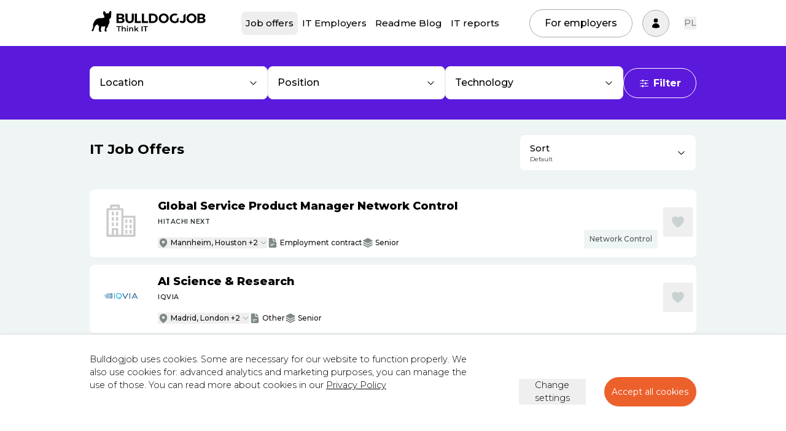

--- FILE ---
content_type: text/html; charset=utf-8
request_url: https://bulldogjob.com/companies/jobs
body_size: 27054
content:
<!DOCTYPE html><html lang="en"><head><meta charSet="utf-8"/><meta name="viewport" content="width=device-width"/><title>IT Job Offers</title><meta name="description" content="Find IT jobs for you. Match your role and tech stack and apply to find your future IT employer."/><link rel="alternate" href="https://bulldogjob.pl/companies/jobs" hrefLang="pl"/><link rel="alternate" href="https://bulldogjob.com/companies/jobs" hrefLang="en"/><link rel="canonical" href="https://bulldogjob.com/companies/jobs"/><meta property="og:title" content="IT Job Offers"/><meta property="og:description" content="Find IT jobs for you. Match your role and tech stack and apply to find your future IT employer."/><meta property="og:image" content="https://cdn.bulldogjob.com/images/link_share.png"/><meta property="og:type" content="website"/><meta name="twitter:card" content="summary_large_image"/><meta name="twitter:site" content="@bulldogjob"/><script type="application/ld+json">{"@context":"https://schema.org","@type":"BreadcrumbList","itemListElement":[{"@type":"ListItem","position":1,"name":"IT Job Offers","item":"https://bulldogjob.com/companies/jobs"}]}</script><meta name="next-head-count" content="14"/><link rel="apple-touch-icon" sizes="57x57" href="/favicons/apple-icon-57x57.png"/><link rel="apple-touch-icon" sizes="60x60" href="/favicons/apple-icon-60x60.png"/><link rel="apple-touch-icon" sizes="72x72" href="/favicons/apple-icon-72x72.png"/><link rel="apple-touch-icon" sizes="76x76" href="/favicons/apple-icon-76x76.png"/><link rel="apple-touch-icon" sizes="114x114" href="/favicons/apple-icon-114x114.png"/><link rel="apple-touch-icon" sizes="120x120" href="/favicons/apple-icon-120x120.png"/><link rel="apple-touch-icon" sizes="144x144" href="/favicons/apple-icon-144x144.png"/><link rel="apple-touch-icon" sizes="152x152" href="/favicons/apple-icon-152x152.png"/><link rel="apple-touch-icon" sizes="180x180" href="/favicons/apple-icon-180x180.png"/><link rel="icon" type="image/png" sizes="192x192" href="/favicons/android-icon-192x192.png"/><link rel="icon" type="image/png" sizes="32x32" href="/favicons/favicon-32x32.png"/><link rel="icon" type="image/png" sizes="96x96" href="/favicons/favicon-96x96.png"/><link rel="icon" type="image/png" sizes="16x16" href="/favicons/favicon-16x16.png"/><link rel="manifest" href="/favicons/manifest.json"/><meta name="msapplication-TileColor" content="#ffffff"/><meta name="msapplication-TileImage" content="/favicons/ms-icon-144x144.png"/><meta name="theme-color" content="#ffffff"/><script src="https://js.sentry-cdn.com/030f52b5dae847a3baaa236b1b4f3f47.min.js" crossorigin="anonymous" data-lazy="no" async=""></script><script defer="" src="https://www.googletagmanager.com/gtag/js?id=G-WXKKF81W9W"></script><script>
              window.dataLayer = window.dataLayer || [];
              function gtag(){dataLayer.push(arguments);}
              gtag('consent', 'default', {
                'analytics_storage': 'denied',
                'ad_storage': 'denied',
                'ad_personalization': 'denied',
                'ad_user_data': 'denied',
                'personalization_storage': 'denied',
                'wait_for_update': 1000,
              });
              gtag('js', new Date());
              gtag('config', 'G-WXKKF81W9W');
              (function(w,d,s,l,i){w[l]=w[l]||[];w[l].push({'gtm.start':
              new Date().getTime(),event:'gtm.js'});var f=d.getElementsByTagName(s)[0],
              j=d.createElement(s),dl=l!='dataLayer'?'&l='+l:'';j.async=true;j.src=
              '//www.googletagmanager.com/gtm.js?id='+i+dl;f.parentNode.insertBefore(j,f);
              })(window,document,'script','dataLayer', 'GTM-P8F653');</script><link rel="preload" href="/_next/static/media/1f173e5e25f3efee-s.p.woff2" as="font" type="font/woff2" crossorigin="anonymous" data-next-font="size-adjust"/><link rel="preload" href="/_next/static/media/904be59b21bd51cb-s.p.woff2" as="font" type="font/woff2" crossorigin="anonymous" data-next-font="size-adjust"/><link rel="preload" href="/_next/static/css/966d45aa6628a77c.css" as="style"/><link rel="stylesheet" href="/_next/static/css/966d45aa6628a77c.css" data-n-g=""/><link rel="preload" href="/_next/static/css/05e911f04eb5d390.css" as="style"/><link rel="stylesheet" href="/_next/static/css/05e911f04eb5d390.css" data-n-p=""/><noscript data-n-css=""></noscript><script defer="" nomodule="" src="/_next/static/chunks/polyfills-c67a75d1b6f99dc8.js"></script><script src="/_next/static/chunks/webpack-009699f5255215eb.js" defer=""></script><script src="/_next/static/chunks/framework-26794b83cb7f489f.js" defer=""></script><script src="/_next/static/chunks/main-92531e39e1781492.js" defer=""></script><script src="/_next/static/chunks/pages/_app-b0415c3227d7c6bc.js" defer=""></script><script src="/_next/static/chunks/1078-172826a17d9d53fb.js" defer=""></script><script src="/_next/static/chunks/4971-ecfcb6c6124e8a5e.js" defer=""></script><script src="/_next/static/chunks/5988-9f62c1d80bb29c18.js" defer=""></script><script src="/_next/static/chunks/8822-5c5d6c74c58ab260.js" defer=""></script><script src="/_next/static/chunks/9724-46d6ad80bf18a075.js" defer=""></script><script src="/_next/static/chunks/791-20d386c8e332c16d.js" defer=""></script><script src="/_next/static/chunks/8003-e89ca5133da998cb.js" defer=""></script><script src="/_next/static/chunks/1174-fbd82a2b8c5aab52.js" defer=""></script><script src="/_next/static/chunks/pages/companies/jobs/%5B%5B...slug%5D%5D-bdfb770c0efe8f44.js" defer=""></script><script src="/_next/static/PG9YB2lFs76eUGNq7RAyD/_buildManifest.js" defer=""></script><script src="/_next/static/PG9YB2lFs76eUGNq7RAyD/_ssgManifest.js" defer=""></script><style id="__jsx-1473313653">:root{--font-montserrat:'__Montserrat_56db2a', '__Montserrat_Fallback_56db2a'}</style><style id="__jsx-d6441088b598e8b3">.radioInput.jsx-d6441088b598e8b3:checked+.radioTitle.jsx-d6441088b598e8b3{background:#000;color:#fff;border-color:#000}.radioInput.jsx-d6441088b598e8b3:disabled+.radioTitle.jsx-d6441088b598e8b3{opacity:.5}</style><style id="__jsx-e7a4257828b8a288">.checkboxInput.jsx-e7a4257828b8a288:checked+.checkboxTitle.jsx-e7a4257828b8a288{background:#000;color:#fff;border-color:#000}.checkboxInput.jsx-e7a4257828b8a288:disabled+.checkboxTitle.jsx-e7a4257828b8a288{opacity:.5}</style></head><body><noscript><iframe src="//www.googletagmanager.com/ns.html?id=GTM-P8F653"
              height="0" width="0" style="display:none;visibility:hidden"></iframe></noscript><div id="__next"><div id="main-menu" class="styles_header-primary__4DFdW"><header class="py-3 px-4 "><div class="lg:container"><div class="styles_menu__containerWrapper__U7miL"><div class="mr-auto -ml-4 "><a href="https://bulldogjob.com/"><img src="/_next/static/media/bulldogjob-logo.c170dcb7.svg" alt="Bulldogjob" width="216" height="57" class="w-60 mt-1.5 md:mt-0 md:w-72 block"/></a></div><div class="styles_menu__wrapper__NKsnk "><nav class="styles_navMain__15KVz"><ul class="lg:flex pt-4 lg:pt-0"><li class="flex items-center"><a class="bg-gray-350 styles_navMain__link__j1AUw flex items-center" href="https://bulldogjob.com/companies/jobs">Job offers</a></li><li class="flex items-center"><a class=" styles_navMain__link__j1AUw flex items-center" href="https://bulldogjob.com/companies/profiles">IT Employers</a></li><li class="flex items-center"><a class=" styles_navMain__link__j1AUw flex items-center" href="https://bulldogjob.com/readme">Readme Blog</a></li><li class="flex items-center"><a class=" styles_navMain__link__j1AUw flex items-center" href="https://bulldogjob.com/it-report">IT reports</a></li><li><a href="/for-employers/pricing" type="button" class="styles_navMain__employersButton__Ray_E">For employers</a></li></ul></nav></div><div class="styles_menu__langChangerWrapperMobile___8GhH"><div class="  styles_languageChanger__jUyU3"><button class="" type="button">PL</button></div><div class=" hidden styles_languageChanger__jUyU3"><button class="" type="button">PL</button></div></div><a href="/for-employers/pricing" class="styles_menu__employersButton__ibzSz">For employers</a><nav class="relative flex items-center text-left lg:ml-0 "><button class="inline-flex justify-center items-center text-xl border py-4 px-4 rounded-full hover:bg-gray transition-colors duration-300" style="border-color:#AEADB1" aria-label="Sign in" id="headlessui-menu-button-undefined" type="button" aria-haspopup="true" aria-expanded="false"><svg xmlns="http://www.w3.org/2000/svg" viewBox="0 0 24 24" fill="currentColor" aria-hidden="true" class="w-6 text-violet-200 hover:text-violet-100"><path fill-rule="evenodd" d="M7.5 6a4.5 4.5 0 119 0 4.5 4.5 0 01-9 0zM3.751 20.105a8.25 8.25 0 0116.498 0 .75.75 0 01-.437.695A18.683 18.683 0 0112 22.5c-2.786 0-5.433-.608-7.812-1.7a.75.75 0 01-.437-.695z" clip-rule="evenodd"></path></svg></button></nav><div class="lg:hidden"><button class="styles_menuHamburger__CmwSz " type="button" title="menu"><span></span><span></span><span></span></button></div><div class="styles_menu__langChangerWrapper__g6pJV"><div class="  styles_languageChanger__jUyU3"><button class="" type="button">PL</button></div><div class=" hidden styles_languageChanger__jUyU3"><button class="" type="button">PL</button></div></div></div></div></header></div><div style="height:0"></div><div class="bg-action py-8 sticky top-[75px] z-10 hidden md:block"><div class="container"><form><div class="flex justify-between items-center gap-8"><div class="flex justify-between gap-6 grow"><div class="my-3 grow lg:w-1/3 md:w-1/2"><div><style data-emotion="css b62m3t-container">.css-b62m3t-container{position:relative;box-sizing:border-box;}</style><div class="basic-single relative Select_select-dropdown__XnBmo css-b62m3t-container"><style data-emotion="css 7pg0cj-a11yText">.css-7pg0cj-a11yText{z-index:9999;border:0;clip:rect(1px, 1px, 1px, 1px);height:1px;width:1px;position:absolute;overflow:hidden;padding:0;white-space:nowrap;}</style><span id="react-select-multielect-live-region" class="css-7pg0cj-a11yText"></span><span aria-live="polite" aria-atomic="false" aria-relevant="additions text" class="css-7pg0cj-a11yText"></span><div class="transition duration-300 border bg-white p-5 flex items-center justify-between controlComponent border-gray rounded-lg"><div class="" style="max-width:90%"><p class="text-md flex items-center"><span class="title pointer-events-none">Location</span></p><style data-emotion="css 13t6w8v-control">.css-13t6w8v-control{-webkit-align-items:center;-webkit-box-align:center;-ms-flex-align:center;align-items:center;background-color:hsl(0, 0%, 100%);border-color:hsl(0, 0%, 80%);border-radius:4px;border-style:solid;border-width:0;box-shadow:none;cursor:default;display:-webkit-box;display:-webkit-flex;display:-ms-flexbox;display:flex;-webkit-box-flex-wrap:wrap;-webkit-flex-wrap:wrap;-ms-flex-wrap:wrap;flex-wrap:wrap;-webkit-box-pack:justify;-webkit-justify-content:space-between;justify-content:space-between;min-height:0;outline:none;position:relative;-webkit-transition:all 100ms;transition:all 100ms;box-sizing:border-box;background:transparent;}.css-13t6w8v-control:hover{border-color:hsl(0, 0%, 70%);}</style><div class="select__control css-13t6w8v-control"><style data-emotion="css mg5yb">.css-mg5yb{-webkit-align-items:center;-webkit-box-align:center;-ms-flex-align:center;align-items:center;display:block;-webkit-flex:1;-ms-flex:1;flex:1;-webkit-box-flex-wrap:wrap;-webkit-flex-wrap:wrap;-ms-flex-wrap:wrap;flex-wrap:wrap;padding:0;-webkit-overflow-scrolling:touch;position:relative;overflow:hidden;box-sizing:border-box;white-space:nowrap;max-width:300px;text-overflow:ellipsis;background:transparent;}</style><div class="select__value-container select__value-container--is-multi css-mg5yb"></div><style data-emotion="css 1wy0on6">.css-1wy0on6{-webkit-align-items:center;-webkit-box-align:center;-ms-flex-align:center;align-items:center;-webkit-align-self:stretch;-ms-flex-item-align:stretch;align-self:stretch;display:-webkit-box;display:-webkit-flex;display:-ms-flexbox;display:flex;-webkit-flex-shrink:0;-ms-flex-negative:0;flex-shrink:0;box-sizing:border-box;}</style><div class="select__indicators css-1wy0on6"></div></div></div><div><svg xmlns="http://www.w3.org/2000/svg" viewBox="0 0 24 24" fill="currentColor" aria-hidden="true" class="w-5"><path fill-rule="evenodd" d="M12.53 16.28a.75.75 0 01-1.06 0l-7.5-7.5a.75.75 0 011.06-1.06L12 14.69l6.97-6.97a.75.75 0 111.06 1.06l-7.5 7.5z" clip-rule="evenodd"></path></svg></div></div><div><input name="city" type="hidden"/></div></div></div></div><div class="my-3 grow lg:w-1/3 md:w-1/2"><div><style data-emotion="css b62m3t-container">.css-b62m3t-container{position:relative;box-sizing:border-box;}</style><div class="basic-single Select_select-dropdown__XnBmo css-b62m3t-container"><style data-emotion="css 7pg0cj-a11yText">.css-7pg0cj-a11yText{z-index:9999;border:0;clip:rect(1px, 1px, 1px, 1px);height:1px;width:1px;position:absolute;overflow:hidden;padding:0;white-space:nowrap;}</style><span id="react-select-multielect-live-region" class="css-7pg0cj-a11yText"></span><span aria-live="polite" aria-atomic="false" aria-relevant="additions text" class="css-7pg0cj-a11yText"></span><div class="transition duration-300 border bg-white p-5 flex items-center justify-between controlComponent border-gray rounded-lg"><div class="" style="max-width:90%"><p class="text-md flex items-center"><span class="title pointer-events-none">Position</span></p><style data-emotion="css 13t6w8v-control">.css-13t6w8v-control{-webkit-align-items:center;-webkit-box-align:center;-ms-flex-align:center;align-items:center;background-color:hsl(0, 0%, 100%);border-color:hsl(0, 0%, 80%);border-radius:4px;border-style:solid;border-width:0;box-shadow:none;cursor:default;display:-webkit-box;display:-webkit-flex;display:-ms-flexbox;display:flex;-webkit-box-flex-wrap:wrap;-webkit-flex-wrap:wrap;-ms-flex-wrap:wrap;flex-wrap:wrap;-webkit-box-pack:justify;-webkit-justify-content:space-between;justify-content:space-between;min-height:0;outline:none;position:relative;-webkit-transition:all 100ms;transition:all 100ms;box-sizing:border-box;background:transparent;}.css-13t6w8v-control:hover{border-color:hsl(0, 0%, 70%);}</style><div class="select__control css-13t6w8v-control"><style data-emotion="css mg5yb">.css-mg5yb{-webkit-align-items:center;-webkit-box-align:center;-ms-flex-align:center;align-items:center;display:block;-webkit-flex:1;-ms-flex:1;flex:1;-webkit-box-flex-wrap:wrap;-webkit-flex-wrap:wrap;-ms-flex-wrap:wrap;flex-wrap:wrap;padding:0;-webkit-overflow-scrolling:touch;position:relative;overflow:hidden;box-sizing:border-box;white-space:nowrap;max-width:300px;text-overflow:ellipsis;background:transparent;}</style><div class="select__value-container select__value-container--is-multi css-mg5yb"></div><style data-emotion="css 1wy0on6">.css-1wy0on6{-webkit-align-items:center;-webkit-box-align:center;-ms-flex-align:center;align-items:center;-webkit-align-self:stretch;-ms-flex-item-align:stretch;align-self:stretch;display:-webkit-box;display:-webkit-flex;display:-ms-flexbox;display:flex;-webkit-flex-shrink:0;-ms-flex-negative:0;flex-shrink:0;box-sizing:border-box;}</style><div class="select__indicators css-1wy0on6"></div></div></div><div><svg xmlns="http://www.w3.org/2000/svg" viewBox="0 0 24 24" fill="currentColor" aria-hidden="true" class="w-5"><path fill-rule="evenodd" d="M12.53 16.28a.75.75 0 01-1.06 0l-7.5-7.5a.75.75 0 011.06-1.06L12 14.69l6.97-6.97a.75.75 0 111.06 1.06l-7.5 7.5z" clip-rule="evenodd"></path></svg></div></div><div><input name="role" type="hidden"/></div></div></div></div><div class="my-3 grow lg:w-1/3 hidden lg:block"><div><style data-emotion="css b62m3t-container">.css-b62m3t-container{position:relative;box-sizing:border-box;}</style><div class="basic-single relative Select_select-dropdown__XnBmo css-b62m3t-container"><style data-emotion="css 7pg0cj-a11yText">.css-7pg0cj-a11yText{z-index:9999;border:0;clip:rect(1px, 1px, 1px, 1px);height:1px;width:1px;position:absolute;overflow:hidden;padding:0;white-space:nowrap;}</style><span id="react-select-multielect-live-region" class="css-7pg0cj-a11yText"></span><span aria-live="polite" aria-atomic="false" aria-relevant="additions text" class="css-7pg0cj-a11yText"></span><div class="transition duration-300 border bg-white p-5 flex items-center justify-between controlComponent border-gray rounded-lg"><div class="" style="max-width:90%"><p class="text-md flex items-center"><span class="title pointer-events-none">Technology</span></p><style data-emotion="css 13t6w8v-control">.css-13t6w8v-control{-webkit-align-items:center;-webkit-box-align:center;-ms-flex-align:center;align-items:center;background-color:hsl(0, 0%, 100%);border-color:hsl(0, 0%, 80%);border-radius:4px;border-style:solid;border-width:0;box-shadow:none;cursor:default;display:-webkit-box;display:-webkit-flex;display:-ms-flexbox;display:flex;-webkit-box-flex-wrap:wrap;-webkit-flex-wrap:wrap;-ms-flex-wrap:wrap;flex-wrap:wrap;-webkit-box-pack:justify;-webkit-justify-content:space-between;justify-content:space-between;min-height:0;outline:none;position:relative;-webkit-transition:all 100ms;transition:all 100ms;box-sizing:border-box;background:transparent;}.css-13t6w8v-control:hover{border-color:hsl(0, 0%, 70%);}</style><div class="select__control css-13t6w8v-control"><style data-emotion="css mg5yb">.css-mg5yb{-webkit-align-items:center;-webkit-box-align:center;-ms-flex-align:center;align-items:center;display:block;-webkit-flex:1;-ms-flex:1;flex:1;-webkit-box-flex-wrap:wrap;-webkit-flex-wrap:wrap;-ms-flex-wrap:wrap;flex-wrap:wrap;padding:0;-webkit-overflow-scrolling:touch;position:relative;overflow:hidden;box-sizing:border-box;white-space:nowrap;max-width:300px;text-overflow:ellipsis;background:transparent;}</style><div class="select__value-container select__value-container--is-multi css-mg5yb"></div><style data-emotion="css 1wy0on6">.css-1wy0on6{-webkit-align-items:center;-webkit-box-align:center;-ms-flex-align:center;align-items:center;-webkit-align-self:stretch;-ms-flex-item-align:stretch;align-self:stretch;display:-webkit-box;display:-webkit-flex;display:-ms-flexbox;display:flex;-webkit-flex-shrink:0;-ms-flex-negative:0;flex-shrink:0;box-sizing:border-box;}</style><div class="select__indicators css-1wy0on6"></div></div></div><div><svg xmlns="http://www.w3.org/2000/svg" viewBox="0 0 24 24" fill="currentColor" aria-hidden="true" class="w-5"><path fill-rule="evenodd" d="M12.53 16.28a.75.75 0 01-1.06 0l-7.5-7.5a.75.75 0 011.06-1.06L12 14.69l6.97-6.97a.75.75 0 111.06 1.06l-7.5 7.5z" clip-rule="evenodd"></path></svg></div></div><div><input name="skills" type="hidden"/></div></div></div></div></div><button type="button" class="button-white-clear"><svg xmlns="http://www.w3.org/2000/svg" viewBox="0 0 24 24" fill="currentColor" aria-hidden="true" class="w-6 mr-2"><path d="M18.75 12.75h1.5a.75.75 0 000-1.5h-1.5a.75.75 0 000 1.5zM12 6a.75.75 0 01.75-.75h7.5a.75.75 0 010 1.5h-7.5A.75.75 0 0112 6zM12 18a.75.75 0 01.75-.75h7.5a.75.75 0 010 1.5h-7.5A.75.75 0 0112 18zM3.75 6.75h1.5a.75.75 0 100-1.5h-1.5a.75.75 0 000 1.5zM5.25 18.75h-1.5a.75.75 0 010-1.5h1.5a.75.75 0 010 1.5zM3 12a.75.75 0 01.75-.75h7.5a.75.75 0 010 1.5h-7.5A.75.75 0 013 12zM9 3.75a2.25 2.25 0 100 4.5 2.25 2.25 0 000-4.5zM12.75 12a2.25 2.25 0 114.5 0 2.25 2.25 0 01-4.5 0zM9 15.75a2.25 2.25 0 100 4.5 2.25 2.25 0 000-4.5z"></path></svg>Filter</button></div></form></div></div><div class="JobFilters_filters__wrapper__xpC_Z "><div class="JobFilters_filters__filters-reject__TITaN"></div><div class="JobFilters_filters__filters-wrapper__puLbZ"><div class="overflow-y-scroll p-10 JobFilters_filters__filters-scroll__BXmZw"><div class="flex justify-between mb-12"><div class="font-normal text-4xl">Filter job offers</div><div><button type="button" title="Close"><svg xmlns="http://www.w3.org/2000/svg" viewBox="0 0 24 24" fill="currentColor" aria-hidden="true" width="24" class="max-w-2xl"><path fill-rule="evenodd" d="M5.47 5.47a.75.75 0 011.06 0L12 10.94l5.47-5.47a.75.75 0 111.06 1.06L13.06 12l5.47 5.47a.75.75 0 11-1.06 1.06L12 13.06l-5.47 5.47a.75.75 0 01-1.06-1.06L10.94 12 5.47 6.53a.75.75 0 010-1.06z" clip-rule="evenodd"></path></svg></button></div></div><div><form><div class="flex flex-wrap justify-between"><div class="w-full my-3"><div><style data-emotion="css b62m3t-container">.css-b62m3t-container{position:relative;box-sizing:border-box;}</style><div class="basic-single relative Select_select-dropdown__XnBmo css-b62m3t-container"><style data-emotion="css 7pg0cj-a11yText">.css-7pg0cj-a11yText{z-index:9999;border:0;clip:rect(1px, 1px, 1px, 1px);height:1px;width:1px;position:absolute;overflow:hidden;padding:0;white-space:nowrap;}</style><span id="react-select-multielect-live-region" class="css-7pg0cj-a11yText"></span><span aria-live="polite" aria-atomic="false" aria-relevant="additions text" class="css-7pg0cj-a11yText"></span><div class="transition duration-300 border bg-white p-5 flex items-center justify-between controlComponent border-gray rounded-lg"><div class="" style="max-width:90%"><p class="text-md flex items-center"><span class="title pointer-events-none">Location</span></p><style data-emotion="css 13t6w8v-control">.css-13t6w8v-control{-webkit-align-items:center;-webkit-box-align:center;-ms-flex-align:center;align-items:center;background-color:hsl(0, 0%, 100%);border-color:hsl(0, 0%, 80%);border-radius:4px;border-style:solid;border-width:0;box-shadow:none;cursor:default;display:-webkit-box;display:-webkit-flex;display:-ms-flexbox;display:flex;-webkit-box-flex-wrap:wrap;-webkit-flex-wrap:wrap;-ms-flex-wrap:wrap;flex-wrap:wrap;-webkit-box-pack:justify;-webkit-justify-content:space-between;justify-content:space-between;min-height:0;outline:none;position:relative;-webkit-transition:all 100ms;transition:all 100ms;box-sizing:border-box;background:transparent;}.css-13t6w8v-control:hover{border-color:hsl(0, 0%, 70%);}</style><div class="select__control css-13t6w8v-control"><style data-emotion="css mg5yb">.css-mg5yb{-webkit-align-items:center;-webkit-box-align:center;-ms-flex-align:center;align-items:center;display:block;-webkit-flex:1;-ms-flex:1;flex:1;-webkit-box-flex-wrap:wrap;-webkit-flex-wrap:wrap;-ms-flex-wrap:wrap;flex-wrap:wrap;padding:0;-webkit-overflow-scrolling:touch;position:relative;overflow:hidden;box-sizing:border-box;white-space:nowrap;max-width:300px;text-overflow:ellipsis;background:transparent;}</style><div class="select__value-container select__value-container--is-multi css-mg5yb"></div><style data-emotion="css 1wy0on6">.css-1wy0on6{-webkit-align-items:center;-webkit-box-align:center;-ms-flex-align:center;align-items:center;-webkit-align-self:stretch;-ms-flex-item-align:stretch;align-self:stretch;display:-webkit-box;display:-webkit-flex;display:-ms-flexbox;display:flex;-webkit-flex-shrink:0;-ms-flex-negative:0;flex-shrink:0;box-sizing:border-box;}</style><div class="select__indicators css-1wy0on6"></div></div></div><div><svg xmlns="http://www.w3.org/2000/svg" viewBox="0 0 24 24" fill="currentColor" aria-hidden="true" class="w-5"><path fill-rule="evenodd" d="M12.53 16.28a.75.75 0 01-1.06 0l-7.5-7.5a.75.75 0 011.06-1.06L12 14.69l6.97-6.97a.75.75 0 111.06 1.06l-7.5 7.5z" clip-rule="evenodd"></path></svg></div></div><div><input name="city" type="hidden"/></div></div></div></div><div class="jsx-d6441088b598e8b3 "><fieldset class="jsx-d6441088b598e8b3"><label class="jsx-d6441088b598e8b3 relative mr-2"><input type="radio" name="locationDistance" class="jsx-d6441088b598e8b3 absolute hidden radioInput" value="5"/><span class="jsx-d6441088b598e8b3 inline-block border border-gray-100 hover:bg-gray-100 rounded-full py-1 md:py-3 px-5 mb-2 cursor-pointer radioTitle transition-colors">+5km</span></label><label class="jsx-d6441088b598e8b3 relative mr-2"><input type="radio" name="locationDistance" class="jsx-d6441088b598e8b3 absolute hidden radioInput" value="10"/><span class="jsx-d6441088b598e8b3 inline-block border border-gray-100 hover:bg-gray-100 rounded-full py-1 md:py-3 px-5 mb-2 cursor-pointer radioTitle transition-colors">+10km</span></label><label class="jsx-d6441088b598e8b3 relative mr-2"><input type="radio" name="locationDistance" class="jsx-d6441088b598e8b3 absolute hidden radioInput" checked="" value="30"/><span class="jsx-d6441088b598e8b3 inline-block border border-gray-100 hover:bg-gray-100 rounded-full py-1 md:py-3 px-5 mb-2 cursor-pointer radioTitle transition-colors">+30km</span></label><label class="jsx-d6441088b598e8b3 relative mr-2"><input type="radio" name="locationDistance" class="jsx-d6441088b598e8b3 absolute hidden radioInput" value="50"/><span class="jsx-d6441088b598e8b3 inline-block border border-gray-100 hover:bg-gray-100 rounded-full py-1 md:py-3 px-5 mb-2 cursor-pointer radioTitle transition-colors">+50km</span></label><label class="jsx-d6441088b598e8b3 relative mr-2"><input type="radio" name="locationDistance" class="jsx-d6441088b598e8b3 absolute hidden radioInput" value="100"/><span class="jsx-d6441088b598e8b3 inline-block border border-gray-100 hover:bg-gray-100 rounded-full py-1 md:py-3 px-5 mb-2 cursor-pointer radioTitle transition-colors">+100km</span></label></fieldset></div><div class="w-full my-3"><div><style data-emotion="css b62m3t-container">.css-b62m3t-container{position:relative;box-sizing:border-box;}</style><div class="basic-single Select_select-dropdown__XnBmo css-b62m3t-container"><style data-emotion="css 7pg0cj-a11yText">.css-7pg0cj-a11yText{z-index:9999;border:0;clip:rect(1px, 1px, 1px, 1px);height:1px;width:1px;position:absolute;overflow:hidden;padding:0;white-space:nowrap;}</style><span id="react-select-multielect-live-region" class="css-7pg0cj-a11yText"></span><span aria-live="polite" aria-atomic="false" aria-relevant="additions text" class="css-7pg0cj-a11yText"></span><div class="transition duration-300 border bg-white p-5 flex items-center justify-between controlComponent border-gray rounded-lg"><div class="" style="max-width:90%"><p class="text-md flex items-center"><span class="title pointer-events-none">Position</span></p><style data-emotion="css 13t6w8v-control">.css-13t6w8v-control{-webkit-align-items:center;-webkit-box-align:center;-ms-flex-align:center;align-items:center;background-color:hsl(0, 0%, 100%);border-color:hsl(0, 0%, 80%);border-radius:4px;border-style:solid;border-width:0;box-shadow:none;cursor:default;display:-webkit-box;display:-webkit-flex;display:-ms-flexbox;display:flex;-webkit-box-flex-wrap:wrap;-webkit-flex-wrap:wrap;-ms-flex-wrap:wrap;flex-wrap:wrap;-webkit-box-pack:justify;-webkit-justify-content:space-between;justify-content:space-between;min-height:0;outline:none;position:relative;-webkit-transition:all 100ms;transition:all 100ms;box-sizing:border-box;background:transparent;}.css-13t6w8v-control:hover{border-color:hsl(0, 0%, 70%);}</style><div class="select__control css-13t6w8v-control"><style data-emotion="css mg5yb">.css-mg5yb{-webkit-align-items:center;-webkit-box-align:center;-ms-flex-align:center;align-items:center;display:block;-webkit-flex:1;-ms-flex:1;flex:1;-webkit-box-flex-wrap:wrap;-webkit-flex-wrap:wrap;-ms-flex-wrap:wrap;flex-wrap:wrap;padding:0;-webkit-overflow-scrolling:touch;position:relative;overflow:hidden;box-sizing:border-box;white-space:nowrap;max-width:300px;text-overflow:ellipsis;background:transparent;}</style><div class="select__value-container select__value-container--is-multi css-mg5yb"></div><style data-emotion="css 1wy0on6">.css-1wy0on6{-webkit-align-items:center;-webkit-box-align:center;-ms-flex-align:center;align-items:center;-webkit-align-self:stretch;-ms-flex-item-align:stretch;align-self:stretch;display:-webkit-box;display:-webkit-flex;display:-ms-flexbox;display:flex;-webkit-flex-shrink:0;-ms-flex-negative:0;flex-shrink:0;box-sizing:border-box;}</style><div class="select__indicators css-1wy0on6"></div></div></div><div><svg xmlns="http://www.w3.org/2000/svg" viewBox="0 0 24 24" fill="currentColor" aria-hidden="true" class="w-5"><path fill-rule="evenodd" d="M12.53 16.28a.75.75 0 01-1.06 0l-7.5-7.5a.75.75 0 011.06-1.06L12 14.69l6.97-6.97a.75.75 0 111.06 1.06l-7.5 7.5z" clip-rule="evenodd"></path></svg></div></div><div><input name="role" type="hidden"/></div></div></div></div><div class="w-full my-3"><div><style data-emotion="css b62m3t-container">.css-b62m3t-container{position:relative;box-sizing:border-box;}</style><div class="basic-single relative Select_select-dropdown__XnBmo css-b62m3t-container"><style data-emotion="css 7pg0cj-a11yText">.css-7pg0cj-a11yText{z-index:9999;border:0;clip:rect(1px, 1px, 1px, 1px);height:1px;width:1px;position:absolute;overflow:hidden;padding:0;white-space:nowrap;}</style><span id="react-select-multielect-live-region" class="css-7pg0cj-a11yText"></span><span aria-live="polite" aria-atomic="false" aria-relevant="additions text" class="css-7pg0cj-a11yText"></span><div class="transition duration-300 border bg-white p-5 flex items-center justify-between controlComponent border-gray rounded-lg"><div class="" style="max-width:90%"><p class="text-md flex items-center"><span class="title pointer-events-none">Technology</span></p><style data-emotion="css 13t6w8v-control">.css-13t6w8v-control{-webkit-align-items:center;-webkit-box-align:center;-ms-flex-align:center;align-items:center;background-color:hsl(0, 0%, 100%);border-color:hsl(0, 0%, 80%);border-radius:4px;border-style:solid;border-width:0;box-shadow:none;cursor:default;display:-webkit-box;display:-webkit-flex;display:-ms-flexbox;display:flex;-webkit-box-flex-wrap:wrap;-webkit-flex-wrap:wrap;-ms-flex-wrap:wrap;flex-wrap:wrap;-webkit-box-pack:justify;-webkit-justify-content:space-between;justify-content:space-between;min-height:0;outline:none;position:relative;-webkit-transition:all 100ms;transition:all 100ms;box-sizing:border-box;background:transparent;}.css-13t6w8v-control:hover{border-color:hsl(0, 0%, 70%);}</style><div class="select__control css-13t6w8v-control"><style data-emotion="css mg5yb">.css-mg5yb{-webkit-align-items:center;-webkit-box-align:center;-ms-flex-align:center;align-items:center;display:block;-webkit-flex:1;-ms-flex:1;flex:1;-webkit-box-flex-wrap:wrap;-webkit-flex-wrap:wrap;-ms-flex-wrap:wrap;flex-wrap:wrap;padding:0;-webkit-overflow-scrolling:touch;position:relative;overflow:hidden;box-sizing:border-box;white-space:nowrap;max-width:300px;text-overflow:ellipsis;background:transparent;}</style><div class="select__value-container select__value-container--is-multi css-mg5yb"></div><style data-emotion="css 1wy0on6">.css-1wy0on6{-webkit-align-items:center;-webkit-box-align:center;-ms-flex-align:center;align-items:center;-webkit-align-self:stretch;-ms-flex-item-align:stretch;align-self:stretch;display:-webkit-box;display:-webkit-flex;display:-ms-flexbox;display:flex;-webkit-flex-shrink:0;-ms-flex-negative:0;flex-shrink:0;box-sizing:border-box;}</style><div class="select__indicators css-1wy0on6"></div></div></div><div><svg xmlns="http://www.w3.org/2000/svg" viewBox="0 0 24 24" fill="currentColor" aria-hidden="true" class="w-5"><path fill-rule="evenodd" d="M12.53 16.28a.75.75 0 01-1.06 0l-7.5-7.5a.75.75 0 011.06-1.06L12 14.69l6.97-6.97a.75.75 0 111.06 1.06l-7.5 7.5z" clip-rule="evenodd"></path></svg></div></div><div><input name="skills" type="hidden"/></div></div></div></div></div><div class="flex flex-wrap md:mt-8 justify-between"><div class="py-6 w-full"><h4 class="text-sm font-semibold mb-1">Experience level</h4><div class="jsx-e7a4257828b8a288 "><label class="jsx-e7a4257828b8a288 relative mr-2"><input type="checkbox" class="jsx-e7a4257828b8a288 absolute hidden checkboxInput" value="intern"/><span class="jsx-e7a4257828b8a288 inline-block border border-gray-100 hover:bg-gray-100 rounded-full py-1 md:py-3 px-5 mb-2 cursor-pointer checkboxTitle transition-colors">Intern</span></label><label class="jsx-e7a4257828b8a288 relative mr-2"><input type="checkbox" class="jsx-e7a4257828b8a288 absolute hidden checkboxInput" value="junior"/><span class="jsx-e7a4257828b8a288 inline-block border border-gray-100 hover:bg-gray-100 rounded-full py-1 md:py-3 px-5 mb-2 cursor-pointer checkboxTitle transition-colors">Junior</span></label><label class="jsx-e7a4257828b8a288 relative mr-2"><input type="checkbox" class="jsx-e7a4257828b8a288 absolute hidden checkboxInput" value="medium"/><span class="jsx-e7a4257828b8a288 inline-block border border-gray-100 hover:bg-gray-100 rounded-full py-1 md:py-3 px-5 mb-2 cursor-pointer checkboxTitle transition-colors">Mid</span></label><label class="jsx-e7a4257828b8a288 relative mr-2"><input type="checkbox" class="jsx-e7a4257828b8a288 absolute hidden checkboxInput" value="senior"/><span class="jsx-e7a4257828b8a288 inline-block border border-gray-100 hover:bg-gray-100 rounded-full py-1 md:py-3 px-5 mb-2 cursor-pointer checkboxTitle transition-colors">Senior</span></label><label class="jsx-e7a4257828b8a288 relative mr-2"><input type="checkbox" class="jsx-e7a4257828b8a288 absolute hidden checkboxInput" value="lead"/><span class="jsx-e7a4257828b8a288 inline-block border border-gray-100 hover:bg-gray-100 rounded-full py-1 md:py-3 px-5 mb-2 cursor-pointer checkboxTitle transition-colors">Lead / Principal</span></label></div></div><div class="border-b border-gray-100 py-6 w-full"><h4 class="text-sm font-semibold mb-1">Employment Type</h4><div class="jsx-e7a4257828b8a288 "><label class="jsx-e7a4257828b8a288 relative mr-2"><input type="checkbox" class="jsx-e7a4257828b8a288 absolute hidden checkboxInput" value="full_time"/><span class="jsx-e7a4257828b8a288 inline-block border border-gray-100 hover:bg-gray-100 rounded-full py-1 md:py-3 px-5 mb-2 cursor-pointer checkboxTitle transition-colors">Full-time</span></label><label class="jsx-e7a4257828b8a288 relative mr-2"><input type="checkbox" class="jsx-e7a4257828b8a288 absolute hidden checkboxInput" value="part_time"/><span class="jsx-e7a4257828b8a288 inline-block border border-gray-100 hover:bg-gray-100 rounded-full py-1 md:py-3 px-5 mb-2 cursor-pointer checkboxTitle transition-colors">Part-time</span></label><label class="jsx-e7a4257828b8a288 relative mr-2"><input type="checkbox" class="jsx-e7a4257828b8a288 absolute hidden checkboxInput" value="freelance"/><span class="jsx-e7a4257828b8a288 inline-block border border-gray-100 hover:bg-gray-100 rounded-full py-1 md:py-3 px-5 mb-2 cursor-pointer checkboxTitle transition-colors">Freelance</span></label></div></div><div class="pt-6 pb-4 w-full"><h4 class="text-sm font-semibold mb-1">Salary brackets</h4><div class="flex flex-wrap justify-between md:justify-center items-center w-full"><label class="border border-gray-dark pt-2 pb-1 md:pb-0 md:pt-1 rounded-lg px-2 w-32 md:w-28 mr-6 order-1 md:order-1"><p class="text-sm md:text-c10 -mb-1">PLN</p><input class="w-full mb-1 font-medium" step="1000" type="number" min="0" max="50000" value="0"/> </label><div class=" mr-10 md:mr-0 ml-5 md:ml-0 order-3 md:order-2 w-full md:w-64 md:flex-1" style="transform:scale(1);cursor:inherit;height:36px;display:flex"><div style="height:5px;width:100%;border-radius:4px;background:linear-gradient(to right, #ccc 0%, #ccc 0%, #000 0%, #000 100%, #ccc 100%, #ccc 100%);align-self:center"><div style="position:absolute;z-index:0;cursor:grab;user-select:none;touch-action:none;-webkit-user-select:none;-moz-user-select:none;-ms-user-select:none" tabindex="0" aria-valuemax="50000" aria-valuemin="0" aria-valuenow="0" draggable="false" role="slider" class="w-6 h-6 rounded-full bg-black"></div><div style="position:absolute;z-index:1;cursor:grab;user-select:none;touch-action:none;-webkit-user-select:none;-moz-user-select:none;-ms-user-select:none" tabindex="0" aria-valuemax="50000" aria-valuemin="0" aria-valuenow="50000" draggable="false" role="slider" class="w-6 h-6 rounded-full bg-black"></div></div></div><label class="border border-gray-dark rounded-lg px-2 pt-2 pb-1 md:pb-0 md:pt-1 w-32 md:w-28 ml-6 order-2 md:order-3 mr-5 md:mr-0"><p class="text-sm md:text-c10 -mb-1">PLN</p><input class="w-full  mb-1 font-medium text-2xl mt-1 md:text-base md:mt-0" type="number" step="1000" min="0" max="50000" value="50000"/></label></div></div></div><div class="flex flex-wrap mt-4 justify-start"><div class="mr-5 md:mr-8 border-b border-gray-100 md:border-0 mt-6 lg:mt-0 md:mr-24 flex items-center w-full md:w-auto py-6 md:py-0 justify-between md:justify-start "><button class="bg-gray
          relative inline-flex flex-shrink-0 h-10 w-16 md:h-8 md:w-14 border-4 border-transparent rounded-full cursor-pointer transition-colors ease-in-out duration-200 focus:outline-none focus-visible:ring-2  focus-visible:ring-white focus-visible:ring-opacity-75 order-2 md:order-1" id="headlessui-switch-undefined" role="switch" type="button" tabindex="0" aria-checked="false"><span class="sr-only">Use setting</span><span aria-hidden="true" style="top:-1px" class="translate-x-0
            pointer-events-none relative inline-block h-8 w-8 md:h-6 md:w-6 rounded-full bg-white border border-white transform ring-0 transition ease-in-out duration-200"></span></button><p class="pl-2 order-1 md:order-2 text-2xl md:text-base ">Only with salary brackets</p></div></div></form></div></div><div class="absolute left-0 bottom-0 right-0 flex gap-8 bg-white p-5"><button type="button" class="flex-grow button-secondary whitespace-nowrap">Remove filters</button><button type="button" class="flex-grow button-primary whitespace-nowrap">Apply (100+)</button></div></div></div><div class="bg-gray-bg py-8 relative min-h-[calc(100dvh-500px)]"><div class="container"><div class="mb-6 md:mb-10"><div class="flex gap-8 items-center"><div class="mt-2 grow"><h1 class="text-3xl font-bold">IT Job Offers</h1><div class="md:flex mt-4 md:mt-6"><div class="flex flex-wrap"></div></div></div><div class="ml-auto"><div class="flex-1 w-96 multiSelect--small hidden md:block"><div><style data-emotion="css b62m3t-container">.css-b62m3t-container{position:relative;box-sizing:border-box;}</style><div class="basic-single Select_select-dropdown__XnBmo css-b62m3t-container"><style data-emotion="css 7pg0cj-a11yText">.css-7pg0cj-a11yText{z-index:9999;border:0;clip:rect(1px, 1px, 1px, 1px);height:1px;width:1px;position:absolute;overflow:hidden;padding:0;white-space:nowrap;}</style><span id="react-select-multielect-live-region" class="css-7pg0cj-a11yText"></span><span aria-live="polite" aria-atomic="false" aria-relevant="additions text" class="css-7pg0cj-a11yText"></span><div class="transition duration-300 border bg-white p-5 flex items-center justify-between controlComponent border-gray rounded-lg"><div class="" style="max-width:90%"><p class="text-md flex items-center"><span class="title pointer-events-none">Sort</span></p><style data-emotion="css 13t6w8v-control">.css-13t6w8v-control{-webkit-align-items:center;-webkit-box-align:center;-ms-flex-align:center;align-items:center;background-color:hsl(0, 0%, 100%);border-color:hsl(0, 0%, 80%);border-radius:4px;border-style:solid;border-width:0;box-shadow:none;cursor:default;display:-webkit-box;display:-webkit-flex;display:-ms-flexbox;display:flex;-webkit-box-flex-wrap:wrap;-webkit-flex-wrap:wrap;-ms-flex-wrap:wrap;flex-wrap:wrap;-webkit-box-pack:justify;-webkit-justify-content:space-between;justify-content:space-between;min-height:0;outline:none;position:relative;-webkit-transition:all 100ms;transition:all 100ms;box-sizing:border-box;background:transparent;}.css-13t6w8v-control:hover{border-color:hsl(0, 0%, 70%);}</style><div class="select__control css-13t6w8v-control"><style data-emotion="css mg5yb">.css-mg5yb{-webkit-align-items:center;-webkit-box-align:center;-ms-flex-align:center;align-items:center;display:block;-webkit-flex:1;-ms-flex:1;flex:1;-webkit-box-flex-wrap:wrap;-webkit-flex-wrap:wrap;-ms-flex-wrap:wrap;flex-wrap:wrap;padding:0;-webkit-overflow-scrolling:touch;position:relative;overflow:hidden;box-sizing:border-box;white-space:nowrap;max-width:300px;text-overflow:ellipsis;background:transparent;}</style><div class="select__value-container select__value-container--has-value css-mg5yb"><style data-emotion="css qc6sy-singleValue">.css-qc6sy-singleValue{color:hsl(0, 0%, 20%);grid-area:1/1/2/3;margin-left:2px;margin-right:2px;max-width:100%;overflow:hidden;text-overflow:ellipsis;white-space:nowrap;box-sizing:border-box;}</style><div class="select__single-value css-qc6sy-singleValue">Default</div></div><style data-emotion="css 1wy0on6">.css-1wy0on6{-webkit-align-items:center;-webkit-box-align:center;-ms-flex-align:center;align-items:center;-webkit-align-self:stretch;-ms-flex-item-align:stretch;align-self:stretch;display:-webkit-box;display:-webkit-flex;display:-ms-flexbox;display:flex;-webkit-flex-shrink:0;-ms-flex-negative:0;flex-shrink:0;box-sizing:border-box;}</style><div class="select__indicators css-1wy0on6"></div></div></div><div><svg xmlns="http://www.w3.org/2000/svg" viewBox="0 0 24 24" fill="currentColor" aria-hidden="true" class="w-5"><path fill-rule="evenodd" d="M12.53 16.28a.75.75 0 01-1.06 0l-7.5-7.5a.75.75 0 011.06-1.06L12 14.69l6.97-6.97a.75.75 0 111.06 1.06l-7.5 7.5z" clip-rule="evenodd"></path></svg></div></div><input name="order" type="hidden" value="[object Object]"/></div></div></div></div></div></div><svg xmlns="http://www.w3.org/2000/svg" viewBox="0 0 24 24" fill="currentColor" class="hidden"><symbol id="heroicon-document-text-icon" viewBox="0 0 24 24"><path fill-rule="evenodd" d="M5.625 1.5c-1.036 0-1.875.84-1.875 1.875v17.25c0 1.035.84 1.875 1.875 1.875h12.75c1.035 0 1.875-.84 1.875-1.875V12.75A3.75 3.75 0 0 0 16.5 9h-1.875a1.875 1.875 0 0 1-1.875-1.875V5.25A3.75 3.75 0 0 0 9 1.5H5.625ZM7.5 15a.75.75 0 0 1 .75-.75h7.5a.75.75 0 0 1 0 1.5h-7.5A.75.75 0 0 1 7.5 15Zm.75 2.25a.75.75 0 0 0 0 1.5H12a.75.75 0 0 0 0-1.5H8.25Z" clip-rule="evenodd"></path><path d="M12.971 1.816A5.23 5.23 0 0 1 14.25 5.25v1.875c0 .207.168.375.375.375H16.5a5.23 5.23 0 0 1 3.434 1.279 9.768 9.768 0 0 0-6.963-6.963Z"></path></symbol><symbol id="heroicon-square-3-stack-3d-icon" viewBox="0 0 24 24"><path d="M11.644 1.59a.75.75 0 0 1 .712 0l9.75 5.25a.75.75 0 0 1 0 1.32l-9.75 5.25a.75.75 0 0 1-.712 0l-9.75-5.25a.75.75 0 0 1 0-1.32l9.75-5.25Z"></path><path d="m3.265 10.602 7.668 4.129a2.25 2.25 0 0 0 2.134 0l7.668-4.13 1.37.739a.75.75 0 0 1 0 1.32l-9.75 5.25a.75.75 0 0 1-.71 0l-9.75-5.25a.75.75 0 0 1 0-1.32l1.37-.738Z"></path><path d="m10.933 19.231-7.668-4.13-1.37.739a.75.75 0 0 0 0 1.32l9.75 5.25c.221.12.489.12.71 0l9.75-5.25a.75.75 0 0 0 0-1.32l-1.37-.738-7.668 4.13a2.25 2.25 0 0 1-2.134-.001Z"></path></symbol><symbol id="heroicon-heart-icon" viewBox="0 0 24 24"><path d="m11.645 20.91-.007-.003-.022-.012a15.247 15.247 0 0 1-.383-.218 25.18 25.18 0 0 1-4.244-3.17C4.688 15.36 2.25 12.174 2.25 8.25 2.25 5.322 4.714 3 7.688 3A5.5 5.5 0 0 1 12 5.052 5.5 5.5 0 0 1 16.313 3c2.973 0 5.437 2.322 5.437 5.25 0 3.925-2.438 7.111-4.739 9.256a25.175 25.175 0 0 1-4.244 3.17 15.247 15.247 0 0 1-.383.219l-.022.012-.007.004-.003.001a.752.752 0 0 1-.704 0l-.003-.001Z"></path></symbol><symbol id="heroicon-star-icon" viewBox="0 0 24 24" fill="currentColor"><path fill-rule="evenodd" d="M10.788 3.21c.448-1.077 1.976-1.077 2.424 0l2.082 5.006 5.404.434c1.164.093 1.636 1.545.749 2.305l-4.117 3.527 1.257 5.273c.271 1.136-.964 2.033-1.96 1.425L12 18.354 7.373 21.18c-.996.608-2.231-.29-1.96-1.425l1.257-5.273-4.117-3.527c-.887-.76-.415-2.212.749-2.305l5.404-.434 2.082-5.005Z" clip-rule="evenodd"></path></symbol></svg><a class="JobListItem_item__fYh8y" href="https://bulldogjob.com/companies/jobs/213266-global-service-product-manager-network-control-mannheim-houston-krakow-madrid-hitachi-next"><div class="JobListItem_item__logo__Jnbqn"><img src="https://cdn.bulldogjob.com/building.png" class="w-full h-full object-contain" width="96" height="96" loading="lazy" alt="Hitachi NExt"/></div><div class="JobListItem_item__title__278xz"><h3>Global Service Product Manager Network Control</h3><div class="mt-2 flex items-center"><div class="text-xxs uppercase text-neutral-800 font-semibold tracking-wider">Hitachi NExt</div></div></div><div class=" JobListItem_item__details__sg4tk"><div class="relative rounded-t-lg false "><button type="button" class="flex items-center w-full relative text-xs "><svg xmlns="http://www.w3.org/2000/svg" viewBox="0 0 24 24" fill="currentColor" aria-hidden="true" class="w-6 mr-1 text-neutral-600"><path fill-rule="evenodd" d="M11.54 22.351l.07.04.028.016a.76.76 0 00.723 0l.028-.015.071-.041a16.975 16.975 0 001.144-.742 19.58 19.58 0 002.683-2.282c1.944-1.99 3.963-4.98 3.963-8.827a8.25 8.25 0 00-16.5 0c0 3.846 2.02 6.837 3.963 8.827a19.58 19.58 0 002.682 2.282 16.975 16.975 0 001.145.742zM12 13.5a3 3 0 100-6 3 3 0 000 6z" clip-rule="evenodd"></path></svg>Mannheim,  Houston +2<svg xmlns="http://www.w3.org/2000/svg" viewBox="0 0 24 24" fill="currentColor" aria-hidden="true" class="w-4 ml-1 text-neutral-600 font-normal"><path fill-rule="evenodd" d="M12.53 16.28a.75.75 0 01-1.06 0l-7.5-7.5a.75.75 0 011.06-1.06L12 14.69l6.97-6.97a.75.75 0 111.06 1.06l-7.5 7.5z" clip-rule="evenodd"></path></svg></button><div class="hidden  absolute left-0 bg-white w-full shadow-dropdown rounded-b-lg"><div class="px-1 py-3 ml-4"><span class=" group flex rounded-md items-center w-full px-2 my-1 font-normal">Mannheim</span><span class=" group flex rounded-md items-center w-full px-2 my-1 font-normal">Houston</span><span class=" group flex rounded-md items-center w-full px-2 my-1 font-normal">Krakow</span><span class=" group flex rounded-md items-center w-full px-2 my-1 font-normal">Madrid</span></div></div></div><div class="items-start hidden md:flex"><svg class="w-6 h-6 mr-1" fill="currentColor"><use href="#heroicon-document-text-icon"></use></svg><span>Employment contract</span></div><div class="items-start hidden md:flex"><svg class="w-6 h-6 mr-1" fill="currentColor"><use href="#heroicon-square-3-stack-3d-icon"></use></svg><span>Senior</span></div></div><div class="JobListItem_item__salary__OIin6"><div></div></div><div class="JobListItem_item__tags__POZkk"><div class="flex flex-wrap justify-end gap-3"><span class="py-2 px-3 bg-neutral-200 rounded-sm font-medium text-xs text-neutral-700">Network Control</span></div></div><div class="JobListItem_item__save__fUrXG"><div class="absolute right-1 top-1 md:relative lg:h-full flex items-center"><button type="button" class="md:p-4" aria-label="Save for later"><svg class="mx-auto inline-block hover:text-primary-hover transition-all text-neutral-400" width="24" height="24" fill="currentColor"><use href="#heroicon-heart-icon"></use></svg></button></div></div></a><a class="JobListItem_item__fYh8y" href="https://bulldogjob.com/companies/jobs/210835-ai-science-research-madrid-london-cambridge-reading-iqvia"><div class="JobListItem_item__logo__Jnbqn"><img src="https://cdn.bulldogjob.com/system/companies/logos/000/004/927/list/iqvia.png" class="w-full h-full object-contain" width="96" height="96" loading="lazy" alt="IQVIA"/></div><div class="JobListItem_item__title__278xz"><h3>AI Science &amp; Research</h3><div class="mt-2 flex items-center"><div class="text-xxs uppercase text-neutral-800 font-semibold tracking-wider">IQVIA</div></div></div><div class=" JobListItem_item__details__sg4tk"><div class="relative rounded-t-lg false "><button type="button" class="flex items-center w-full relative text-xs "><svg xmlns="http://www.w3.org/2000/svg" viewBox="0 0 24 24" fill="currentColor" aria-hidden="true" class="w-6 mr-1 text-neutral-600"><path fill-rule="evenodd" d="M11.54 22.351l.07.04.028.016a.76.76 0 00.723 0l.028-.015.071-.041a16.975 16.975 0 001.144-.742 19.58 19.58 0 002.683-2.282c1.944-1.99 3.963-4.98 3.963-8.827a8.25 8.25 0 00-16.5 0c0 3.846 2.02 6.837 3.963 8.827a19.58 19.58 0 002.682 2.282 16.975 16.975 0 001.145.742zM12 13.5a3 3 0 100-6 3 3 0 000 6z" clip-rule="evenodd"></path></svg>Madrid,  London +2<svg xmlns="http://www.w3.org/2000/svg" viewBox="0 0 24 24" fill="currentColor" aria-hidden="true" class="w-4 ml-1 text-neutral-600 font-normal"><path fill-rule="evenodd" d="M12.53 16.28a.75.75 0 01-1.06 0l-7.5-7.5a.75.75 0 011.06-1.06L12 14.69l6.97-6.97a.75.75 0 111.06 1.06l-7.5 7.5z" clip-rule="evenodd"></path></svg></button><div class="hidden  absolute left-0 bg-white w-full shadow-dropdown rounded-b-lg"><div class="px-1 py-3 ml-4"><span class=" group flex rounded-md items-center w-full px-2 my-1 font-normal">Madrid</span><span class=" group flex rounded-md items-center w-full px-2 my-1 font-normal">London</span><span class=" group flex rounded-md items-center w-full px-2 my-1 font-normal">Cambridge</span><span class=" group flex rounded-md items-center w-full px-2 my-1 font-normal">Reading</span></div></div></div><div class="items-start hidden md:flex"><svg class="w-6 h-6 mr-1" fill="currentColor"><use href="#heroicon-document-text-icon"></use></svg><span>Other</span></div><div class="items-start hidden md:flex"><svg class="w-6 h-6 mr-1" fill="currentColor"><use href="#heroicon-square-3-stack-3d-icon"></use></svg><span>Senior</span></div></div><div class="JobListItem_item__salary__OIin6"><div></div></div><div class="JobListItem_item__tags__POZkk"><div class="flex flex-wrap justify-end gap-3"></div></div><div class="JobListItem_item__save__fUrXG"><div class="absolute right-1 top-1 md:relative lg:h-full flex items-center"><button type="button" class="md:p-4" aria-label="Save for later"><svg class="mx-auto inline-block hover:text-primary-hover transition-all text-neutral-400" width="24" height="24" fill="currentColor"><use href="#heroicon-heart-icon"></use></svg></button></div></div></a><a class="JobListItem_item__fYh8y" href="https://bulldogjob.com/companies/jobs/210406-azure-engineer-kyiv-tampa-enavate"><div class="JobListItem_item__logo__Jnbqn"><img src="https://cdn.bulldogjob.com/system/companies/logos/000/004/710/list/Enavate_logo.png" class="w-full h-full object-contain" width="96" height="96" loading="lazy" alt="Enavate"/></div><div class="JobListItem_item__title__278xz"><h3>Azure Engineer</h3><div class="mt-2 flex items-center"><div class="text-xxs uppercase text-neutral-800 font-semibold tracking-wider">Enavate</div></div></div><div class=" JobListItem_item__details__sg4tk"><div class="relative rounded-t-lg false "><button type="button" class="flex items-center w-full relative text-xs "><svg xmlns="http://www.w3.org/2000/svg" viewBox="0 0 24 24" fill="currentColor" aria-hidden="true" class="w-6 mr-1 text-neutral-600"><path fill-rule="evenodd" d="M11.54 22.351l.07.04.028.016a.76.76 0 00.723 0l.028-.015.071-.041a16.975 16.975 0 001.144-.742 19.58 19.58 0 002.683-2.282c1.944-1.99 3.963-4.98 3.963-8.827a8.25 8.25 0 00-16.5 0c0 3.846 2.02 6.837 3.963 8.827a19.58 19.58 0 002.682 2.282 16.975 16.975 0 001.145.742zM12 13.5a3 3 0 100-6 3 3 0 000 6z" clip-rule="evenodd"></path></svg>Kyiv,  Tampa +1<svg xmlns="http://www.w3.org/2000/svg" viewBox="0 0 24 24" fill="currentColor" aria-hidden="true" class="w-4 ml-1 text-neutral-600 font-normal"><path fill-rule="evenodd" d="M12.53 16.28a.75.75 0 01-1.06 0l-7.5-7.5a.75.75 0 011.06-1.06L12 14.69l6.97-6.97a.75.75 0 111.06 1.06l-7.5 7.5z" clip-rule="evenodd"></path></svg></button><div class="hidden  absolute left-0 bg-white w-full shadow-dropdown rounded-b-lg"><div class="px-1 py-3 ml-4"><span class=" group flex rounded-md items-center w-full px-2 my-1 font-normal">Kyiv</span><span class=" group flex rounded-md items-center w-full px-2 my-1 font-normal">Tampa</span><span class=" group flex rounded-md items-center w-full px-2 my-1 font-normal">Remote</span></div></div></div><div class="items-start hidden md:flex"><svg class="w-6 h-6 mr-1" fill="currentColor"><use href="#heroicon-document-text-icon"></use></svg><span>Other</span></div><div class="items-start hidden md:flex"><svg class="w-6 h-6 mr-1" fill="currentColor"><use href="#heroicon-square-3-stack-3d-icon"></use></svg><span>Senior</span></div></div><div class="JobListItem_item__salary__OIin6"><div></div></div><div class="JobListItem_item__tags__POZkk"><div class="flex flex-wrap justify-end gap-3"><span class="py-2 px-3 bg-neutral-200 rounded-sm font-medium text-xs text-neutral-700">Windows</span><span class="py-2 px-3 bg-neutral-200 rounded-sm font-medium text-xs text-neutral-700">RDS</span><span class="py-2 px-3 bg-neutral-200 rounded-sm font-medium text-xs text-neutral-700">PowerShell</span></div></div><div class="JobListItem_item__save__fUrXG"><div class="absolute right-1 top-1 md:relative lg:h-full flex items-center"><button type="button" class="md:p-4" aria-label="Save for later"><svg class="mx-auto inline-block hover:text-primary-hover transition-all text-neutral-400" width="24" height="24" fill="currentColor"><use href="#heroicon-heart-icon"></use></svg></button></div></div></a><a class="JobListItem_item__fYh8y" href="https://bulldogjob.com/companies/jobs/212292-junior-salesforce-consultant-internship-program-she-he-they-warsaw-krakow-katowice-gdansk-lodz-accenture-polska"><div class="JobListItem_item__logo__Jnbqn"><img src="https://cdn.bulldogjob.com/system/companies/logos/000/000/958/list/Accenture_logo.png" class="w-full h-full object-contain" width="96" height="96" loading="lazy" alt="Accenture Polska"/></div><div class="JobListItem_item__title__278xz"><h3>Junior Salesforce Consultant- Internship program (She<!-- -->/<wbr/>He<!-- -->/<wbr/>They)</h3><div class="mt-2 flex items-center"><div class="text-xxs uppercase text-neutral-800 font-semibold tracking-wider">Accenture Polska</div></div></div><div class=" JobListItem_item__details__sg4tk"><div class="relative rounded-t-lg false "><button type="button" class="flex items-center w-full relative text-xs "><svg xmlns="http://www.w3.org/2000/svg" viewBox="0 0 24 24" fill="currentColor" aria-hidden="true" class="w-6 mr-1 text-neutral-600"><path fill-rule="evenodd" d="M11.54 22.351l.07.04.028.016a.76.76 0 00.723 0l.028-.015.071-.041a16.975 16.975 0 001.144-.742 19.58 19.58 0 002.683-2.282c1.944-1.99 3.963-4.98 3.963-8.827a8.25 8.25 0 00-16.5 0c0 3.846 2.02 6.837 3.963 8.827a19.58 19.58 0 002.682 2.282 16.975 16.975 0 001.145.742zM12 13.5a3 3 0 100-6 3 3 0 000 6z" clip-rule="evenodd"></path></svg>Warsaw,  Krakow +3<svg xmlns="http://www.w3.org/2000/svg" viewBox="0 0 24 24" fill="currentColor" aria-hidden="true" class="w-4 ml-1 text-neutral-600 font-normal"><path fill-rule="evenodd" d="M12.53 16.28a.75.75 0 01-1.06 0l-7.5-7.5a.75.75 0 011.06-1.06L12 14.69l6.97-6.97a.75.75 0 111.06 1.06l-7.5 7.5z" clip-rule="evenodd"></path></svg></button><div class="hidden  absolute left-0 bg-white w-full shadow-dropdown rounded-b-lg"><div class="px-1 py-3 ml-4"><span class=" group flex rounded-md items-center w-full px-2 my-1 font-normal">Warsaw</span><span class=" group flex rounded-md items-center w-full px-2 my-1 font-normal">Krakow</span><span class=" group flex rounded-md items-center w-full px-2 my-1 font-normal">Katowice</span><span class=" group flex rounded-md items-center w-full px-2 my-1 font-normal">Gdansk</span><span class=" group flex rounded-md items-center w-full px-2 my-1 font-normal">Lodz</span></div></div></div><div class="items-start hidden md:flex"><svg class="w-6 h-6 mr-1" fill="currentColor"><use href="#heroicon-document-text-icon"></use></svg><span>Part-time</span></div><div class="items-start hidden md:flex"><svg class="w-6 h-6 mr-1" fill="currentColor"><use href="#heroicon-square-3-stack-3d-icon"></use></svg><span>Internship</span></div></div><div class="JobListItem_item__salary__OIin6"><div></div></div><div class="JobListItem_item__tags__POZkk"><div class="flex flex-wrap justify-end gap-3"><span class="py-2 px-3 bg-neutral-200 rounded-sm font-medium text-xs text-neutral-700">SQL</span><span class="py-2 px-3 bg-neutral-200 rounded-sm font-medium text-xs text-neutral-700">CRM</span></div></div><div class="JobListItem_item__save__fUrXG"><div class="absolute right-1 top-1 md:relative lg:h-full flex items-center"><button type="button" class="md:p-4" aria-label="Save for later"><svg class="mx-auto inline-block hover:text-primary-hover transition-all text-neutral-400" width="24" height="24" fill="currentColor"><use href="#heroicon-heart-icon"></use></svg></button></div></div></a><a class="JobListItem_item__fYh8y" href="https://bulldogjob.com/companies/jobs/213767-data-engineer-databricks-warsaw-gdansk-ergo-technology-services-s-a"><div class="JobListItem_item__logo__Jnbqn"><img src="https://cdn.bulldogjob.com/system/companies/logos/000/001/409/list/ETS-standard-RGB_logo.jpg" class="w-full h-full object-contain" width="96" height="96" loading="lazy" alt="ERGO Technology &amp; Services S.A."/></div><div class="JobListItem_item__title__278xz"><h3>Data Engineer (Databricks)</h3><div class="mt-2 flex items-center"><div class="text-xxs uppercase text-neutral-800 font-semibold tracking-wider">ERGO Technology &amp; Services S.A.</div></div></div><div class=" JobListItem_item__details__sg4tk"><div class="relative rounded-t-lg false "><svg xmlns="http://www.w3.org/2000/svg" viewBox="0 0 24 24" fill="currentColor" aria-hidden="true" class="w-6 mr-2 text-neutral-600"><path fill-rule="evenodd" d="M11.54 22.351l.07.04.028.016a.76.76 0 00.723 0l.028-.015.071-.041a16.975 16.975 0 001.144-.742 19.58 19.58 0 002.683-2.282c1.944-1.99 3.963-4.98 3.963-8.827a8.25 8.25 0 00-16.5 0c0 3.846 2.02 6.837 3.963 8.827a19.58 19.58 0 002.682 2.282 16.975 16.975 0 001.145.742zM12 13.5a3 3 0 100-6 3 3 0 000 6z" clip-rule="evenodd"></path></svg><span class="text-xs">Warsaw,  Gdansk</span></div><div class="items-start hidden md:flex"><svg class="w-6 h-6 mr-1" fill="currentColor"><use href="#heroicon-document-text-icon"></use></svg><span>Employment contract</span></div><div class="items-start hidden md:flex"><svg class="w-6 h-6 mr-1" fill="currentColor"><use href="#heroicon-square-3-stack-3d-icon"></use></svg><span>Mid/Regular</span></div></div><div class="JobListItem_item__salary__OIin6"><div></div></div><div class="JobListItem_item__tags__POZkk"><div class="flex flex-wrap justify-end gap-3"><span class="py-2 px-3 bg-neutral-200 rounded-sm font-medium text-xs text-neutral-700">Python</span><span class="py-2 px-3 bg-neutral-200 rounded-sm font-medium text-xs text-neutral-700">PySpark</span><span class="py-2 px-3 bg-neutral-200 rounded-sm font-medium text-xs text-neutral-700">SQL</span></div></div><div class="JobListItem_item__save__fUrXG"><div class="absolute right-1 top-1 md:relative lg:h-full flex items-center"><button type="button" class="md:p-4" aria-label="Save for later"><svg class="mx-auto inline-block hover:text-primary-hover transition-all text-neutral-400" width="24" height="24" fill="currentColor"><use href="#heroicon-heart-icon"></use></svg></button></div></div></a><a class="JobListItem_item__fYh8y" href="https://bulldogjob.com/companies/jobs/213766-senior-csirt-specialist-warsaw-gdansk-ergo-technology-services-s-a"><div class="JobListItem_item__logo__Jnbqn"><img src="https://cdn.bulldogjob.com/system/companies/logos/000/001/409/list/ETS-standard-RGB_logo.jpg" class="w-full h-full object-contain" width="96" height="96" loading="lazy" alt="ERGO Technology &amp; Services S.A."/></div><div class="JobListItem_item__title__278xz"><h3>Senior CSIRT Specialist</h3><div class="mt-2 flex items-center"><div class="text-xxs uppercase text-neutral-800 font-semibold tracking-wider">ERGO Technology &amp; Services S.A.</div></div></div><div class=" JobListItem_item__details__sg4tk"><div class="relative rounded-t-lg false "><svg xmlns="http://www.w3.org/2000/svg" viewBox="0 0 24 24" fill="currentColor" aria-hidden="true" class="w-6 mr-2 text-neutral-600"><path fill-rule="evenodd" d="M11.54 22.351l.07.04.028.016a.76.76 0 00.723 0l.028-.015.071-.041a16.975 16.975 0 001.144-.742 19.58 19.58 0 002.683-2.282c1.944-1.99 3.963-4.98 3.963-8.827a8.25 8.25 0 00-16.5 0c0 3.846 2.02 6.837 3.963 8.827a19.58 19.58 0 002.682 2.282 16.975 16.975 0 001.145.742zM12 13.5a3 3 0 100-6 3 3 0 000 6z" clip-rule="evenodd"></path></svg><span class="text-xs">Warsaw,  Gdansk</span></div><div class="items-start hidden md:flex"><svg class="w-6 h-6 mr-1" fill="currentColor"><use href="#heroicon-document-text-icon"></use></svg><span>Employment contract</span></div><div class="items-start hidden md:flex"><svg class="w-6 h-6 mr-1" fill="currentColor"><use href="#heroicon-square-3-stack-3d-icon"></use></svg><span>Senior</span></div></div><div class="JobListItem_item__salary__OIin6"><div></div></div><div class="JobListItem_item__tags__POZkk"><div class="flex flex-wrap justify-end gap-3"><span class="py-2 px-3 bg-neutral-200 rounded-sm font-medium text-xs text-neutral-700">Python</span><span class="py-2 px-3 bg-neutral-200 rounded-sm font-medium text-xs text-neutral-700">Shell</span><span class="py-2 px-3 bg-neutral-200 rounded-sm font-medium text-xs text-neutral-700">PowerShell</span></div></div><div class="JobListItem_item__save__fUrXG"><div class="absolute right-1 top-1 md:relative lg:h-full flex items-center"><button type="button" class="md:p-4" aria-label="Save for later"><svg class="mx-auto inline-block hover:text-primary-hover transition-all text-neutral-400" width="24" height="24" fill="currentColor"><use href="#heroicon-heart-icon"></use></svg></button></div></div></a><a class="JobListItem_item__fYh8y" href="https://bulldogjob.com/companies/jobs/211880-business-analyst-sme-sapiens-software-solutions-poland-sp-z-o-o"><div class="JobListItem_item__logo__Jnbqn"><img src="https://cdn.bulldogjob.com/system/companies/logos/000/000/344/list/LOGO-Sapiens_new_color.png" class="w-full h-full object-contain" width="96" height="96" loading="lazy" alt="Sapiens Software Solutions Poland Sp. z o.o."/></div><div class="JobListItem_item__title__278xz"><h3>Business Analyst SME</h3><div class="mt-2 flex items-center"><div class="text-xxs uppercase text-neutral-800 font-semibold tracking-wider">Sapiens Software Solutions Poland Sp. z o.o.</div></div></div><div class=" JobListItem_item__details__sg4tk"><div class="relative rounded-t-lg false "><svg xmlns="http://www.w3.org/2000/svg" viewBox="0 0 24 24" fill="currentColor" aria-hidden="true" class="w-6 mr-2 text-neutral-600"><path fill-rule="evenodd" d="M11.54 22.351l.07.04.028.016a.76.76 0 00.723 0l.028-.015.071-.041a16.975 16.975 0 001.144-.742 19.58 19.58 0 002.683-2.282c1.944-1.99 3.963-4.98 3.963-8.827a8.25 8.25 0 00-16.5 0c0 3.846 2.02 6.837 3.963 8.827a19.58 19.58 0 002.682 2.282 16.975 16.975 0 001.145.742zM12 13.5a3 3 0 100-6 3 3 0 000 6z" clip-rule="evenodd"></path></svg><span class="text-xs">Remote</span></div><div class="items-start hidden md:flex"><svg class="w-6 h-6 mr-1" fill="currentColor"><use href="#heroicon-document-text-icon"></use></svg><span>B2B contract/Employment contract</span></div><div class="items-start hidden md:flex"><svg class="w-6 h-6 mr-1" fill="currentColor"><use href="#heroicon-square-3-stack-3d-icon"></use></svg><span>Senior</span></div></div><div class="JobListItem_item__salary__OIin6"><div></div></div><div class="JobListItem_item__tags__POZkk"><div class="flex flex-wrap justify-end gap-3"><span class="py-2 px-3 bg-neutral-200 rounded-sm font-medium text-xs text-neutral-700">DuckCreek</span><span class="py-2 px-3 bg-neutral-200 rounded-sm font-medium text-xs text-neutral-700">Majesco</span><span class="py-2 px-3 bg-neutral-200 rounded-sm font-medium text-xs text-neutral-700">SQL</span></div></div><div class="JobListItem_item__save__fUrXG"><div class="absolute right-1 top-1 md:relative lg:h-full flex items-center"><button type="button" class="md:p-4" aria-label="Save for later"><svg class="mx-auto inline-block hover:text-primary-hover transition-all text-neutral-400" width="24" height="24" fill="currentColor"><use href="#heroicon-heart-icon"></use></svg></button></div></div></a><a class="JobListItem_item__fYh8y" href="https://bulldogjob.com/companies/jobs/209291-tia-technical-consultant-senior-szczecin-sapiens-software-solutions-poland-sp-z-o-o"><div class="JobListItem_item__logo__Jnbqn"><img src="https://cdn.bulldogjob.com/system/companies/logos/000/000/344/list/LOGO-Sapiens_new_color.png" class="w-full h-full object-contain" width="96" height="96" loading="lazy" alt="Sapiens Software Solutions Poland Sp. z o.o."/></div><div class="JobListItem_item__title__278xz"><h3>TIA Technical Consultant (senior)</h3><div class="mt-2 flex items-center"><div class="text-xxs uppercase text-neutral-800 font-semibold tracking-wider">Sapiens Software Solutions Poland Sp. z o.o.</div></div></div><div class=" JobListItem_item__details__sg4tk"><div class="relative rounded-t-lg false "><svg xmlns="http://www.w3.org/2000/svg" viewBox="0 0 24 24" fill="currentColor" aria-hidden="true" class="w-6 mr-2 text-neutral-600"><path fill-rule="evenodd" d="M11.54 22.351l.07.04.028.016a.76.76 0 00.723 0l.028-.015.071-.041a16.975 16.975 0 001.144-.742 19.58 19.58 0 002.683-2.282c1.944-1.99 3.963-4.98 3.963-8.827a8.25 8.25 0 00-16.5 0c0 3.846 2.02 6.837 3.963 8.827a19.58 19.58 0 002.682 2.282 16.975 16.975 0 001.145.742zM12 13.5a3 3 0 100-6 3 3 0 000 6z" clip-rule="evenodd"></path></svg><span class="text-xs">Szczecin</span></div><div class="items-start hidden md:flex"><svg class="w-6 h-6 mr-1" fill="currentColor"><use href="#heroicon-document-text-icon"></use></svg><span>B2B contract/Employment contract</span></div><div class="items-start hidden md:flex"><svg class="w-6 h-6 mr-1" fill="currentColor"><use href="#heroicon-square-3-stack-3d-icon"></use></svg><span>Senior</span></div></div><div class="JobListItem_item__salary__OIin6"><div></div></div><div class="JobListItem_item__tags__POZkk"><div class="flex flex-wrap justify-end gap-3"><span class="py-2 px-3 bg-neutral-200 rounded-sm font-medium text-xs text-neutral-700">Oracle PL/SQL</span><span class="py-2 px-3 bg-neutral-200 rounded-sm font-medium text-xs text-neutral-700">Oracle Database</span><span class="py-2 px-3 bg-neutral-200 rounded-sm font-medium text-xs text-neutral-700">Java</span></div></div><div class="JobListItem_item__save__fUrXG"><div class="absolute right-1 top-1 md:relative lg:h-full flex items-center"><button type="button" class="md:p-4" aria-label="Save for later"><svg class="mx-auto inline-block hover:text-primary-hover transition-all text-neutral-400" width="24" height="24" fill="currentColor"><use href="#heroicon-heart-icon"></use></svg></button></div></div></a><a class="JobListItem_item__fYh8y" href="https://bulldogjob.com/companies/jobs/202507-security-consultant-she-he-they-warsaw-krakow-wroclaw-lodz-katowice-gdansk-accenture-polska"><div class="JobListItem_item__logo__Jnbqn"><img src="https://cdn.bulldogjob.com/system/companies/logos/000/000/958/list/Accenture_logo.png" class="w-full h-full object-contain" width="96" height="96" loading="lazy" alt="Accenture Polska"/></div><div class="JobListItem_item__title__278xz"><h3>Security Consultant (She<!-- -->/<wbr/>He<!-- -->/<wbr/>They)</h3><div class="mt-2 flex items-center"><div class="text-xxs uppercase text-neutral-800 font-semibold tracking-wider">Accenture Polska</div></div></div><div class=" JobListItem_item__details__sg4tk"><div class="relative rounded-t-lg false "><button type="button" class="flex items-center w-full relative text-xs "><svg xmlns="http://www.w3.org/2000/svg" viewBox="0 0 24 24" fill="currentColor" aria-hidden="true" class="w-6 mr-1 text-neutral-600"><path fill-rule="evenodd" d="M11.54 22.351l.07.04.028.016a.76.76 0 00.723 0l.028-.015.071-.041a16.975 16.975 0 001.144-.742 19.58 19.58 0 002.683-2.282c1.944-1.99 3.963-4.98 3.963-8.827a8.25 8.25 0 00-16.5 0c0 3.846 2.02 6.837 3.963 8.827a19.58 19.58 0 002.682 2.282 16.975 16.975 0 001.145.742zM12 13.5a3 3 0 100-6 3 3 0 000 6z" clip-rule="evenodd"></path></svg>Warsaw,  Krakow +4<svg xmlns="http://www.w3.org/2000/svg" viewBox="0 0 24 24" fill="currentColor" aria-hidden="true" class="w-4 ml-1 text-neutral-600 font-normal"><path fill-rule="evenodd" d="M12.53 16.28a.75.75 0 01-1.06 0l-7.5-7.5a.75.75 0 011.06-1.06L12 14.69l6.97-6.97a.75.75 0 111.06 1.06l-7.5 7.5z" clip-rule="evenodd"></path></svg></button><div class="hidden  absolute left-0 bg-white w-full shadow-dropdown rounded-b-lg"><div class="px-1 py-3 ml-4"><span class=" group flex rounded-md items-center w-full px-2 my-1 font-normal">Warsaw</span><span class=" group flex rounded-md items-center w-full px-2 my-1 font-normal">Krakow</span><span class=" group flex rounded-md items-center w-full px-2 my-1 font-normal">Wroclaw</span><span class=" group flex rounded-md items-center w-full px-2 my-1 font-normal">Lodz</span><span class=" group flex rounded-md items-center w-full px-2 my-1 font-normal">Katowice</span><span class=" group flex rounded-md items-center w-full px-2 my-1 font-normal">Gdansk</span></div></div></div><div class="items-start hidden md:flex"><svg class="w-6 h-6 mr-1" fill="currentColor"><use href="#heroicon-document-text-icon"></use></svg><span>Employment contract</span></div><div class="items-start hidden md:flex"><svg class="w-6 h-6 mr-1" fill="currentColor"><use href="#heroicon-square-3-stack-3d-icon"></use></svg><span>Mid/Regular</span></div></div><div class="JobListItem_item__salary__OIin6"><div></div></div><div class="JobListItem_item__tags__POZkk"><div class="flex flex-wrap justify-end gap-3"></div></div><div class="JobListItem_item__save__fUrXG"><div class="absolute right-1 top-1 md:relative lg:h-full flex items-center"><button type="button" class="md:p-4" aria-label="Save for later"><svg class="mx-auto inline-block hover:text-primary-hover transition-all text-neutral-400" width="24" height="24" fill="currentColor"><use href="#heroicon-heart-icon"></use></svg></button></div></div></a><a class="JobListItem_item__fYh8y" href="https://bulldogjob.com/companies/jobs/213759-data-scientist-junior-mid-senior-warsaw-accenture-polska"><div class="JobListItem_item__logo__Jnbqn"><img src="https://cdn.bulldogjob.com/system/companies/logos/000/000/958/list/Accenture_logo.png" class="w-full h-full object-contain" width="96" height="96" loading="lazy" alt="Accenture Polska"/></div><div class="JobListItem_item__title__278xz"><h3>Data Scientist - Junior<!-- -->/<wbr/>Mid<!-- -->/<wbr/>Senior</h3><div class="mt-2 flex items-center"><div class="text-xxs uppercase text-neutral-800 font-semibold tracking-wider">Accenture Polska</div></div></div><div class=" JobListItem_item__details__sg4tk"><div class="relative rounded-t-lg false "><svg xmlns="http://www.w3.org/2000/svg" viewBox="0 0 24 24" fill="currentColor" aria-hidden="true" class="w-6 mr-2 text-neutral-600"><path fill-rule="evenodd" d="M11.54 22.351l.07.04.028.016a.76.76 0 00.723 0l.028-.015.071-.041a16.975 16.975 0 001.144-.742 19.58 19.58 0 002.683-2.282c1.944-1.99 3.963-4.98 3.963-8.827a8.25 8.25 0 00-16.5 0c0 3.846 2.02 6.837 3.963 8.827a19.58 19.58 0 002.682 2.282 16.975 16.975 0 001.145.742zM12 13.5a3 3 0 100-6 3 3 0 000 6z" clip-rule="evenodd"></path></svg><span class="text-xs">Warsaw</span></div><div class="items-start hidden md:flex"><svg class="w-6 h-6 mr-1" fill="currentColor"><use href="#heroicon-document-text-icon"></use></svg><span>Employment contract</span></div><div class="items-start hidden md:flex"><svg class="w-6 h-6 mr-1" fill="currentColor"><use href="#heroicon-square-3-stack-3d-icon"></use></svg><span>Mid/Regular</span></div></div><div class="JobListItem_item__salary__OIin6"><div></div></div><div class="JobListItem_item__tags__POZkk"><div class="flex flex-wrap justify-end gap-3"><span class="py-2 px-3 bg-neutral-200 rounded-sm font-medium text-xs text-neutral-700">SQL</span><span class="py-2 px-3 bg-neutral-200 rounded-sm font-medium text-xs text-neutral-700">PySpark</span><span class="py-2 px-3 bg-neutral-200 rounded-sm font-medium text-xs text-neutral-700">AWS</span></div></div><div class="JobListItem_item__save__fUrXG"><div class="absolute right-1 top-1 md:relative lg:h-full flex items-center"><button type="button" class="md:p-4" aria-label="Save for later"><svg class="mx-auto inline-block hover:text-primary-hover transition-all text-neutral-400" width="24" height="24" fill="currentColor"><use href="#heroicon-heart-icon"></use></svg></button></div></div></a><a class="JobListItem_item__fYh8y" href="https://bulldogjob.com/companies/jobs/213765-sap-consultant-trm-warsaw-gdansk-ergo-technology-services-s-a"><div class="JobListItem_item__logo__Jnbqn"><img src="https://cdn.bulldogjob.com/system/companies/logos/000/001/409/list/ETS-standard-RGB_logo.jpg" class="w-full h-full object-contain" width="96" height="96" loading="lazy" alt="ERGO Technology &amp; Services S.A."/></div><div class="JobListItem_item__title__278xz"><h3>SAP Consultant (TRM)</h3><div class="mt-2 flex items-center"><div class="text-xxs uppercase text-neutral-800 font-semibold tracking-wider">ERGO Technology &amp; Services S.A.</div></div></div><div class=" JobListItem_item__details__sg4tk"><div class="relative rounded-t-lg false "><svg xmlns="http://www.w3.org/2000/svg" viewBox="0 0 24 24" fill="currentColor" aria-hidden="true" class="w-6 mr-2 text-neutral-600"><path fill-rule="evenodd" d="M11.54 22.351l.07.04.028.016a.76.76 0 00.723 0l.028-.015.071-.041a16.975 16.975 0 001.144-.742 19.58 19.58 0 002.683-2.282c1.944-1.99 3.963-4.98 3.963-8.827a8.25 8.25 0 00-16.5 0c0 3.846 2.02 6.837 3.963 8.827a19.58 19.58 0 002.682 2.282 16.975 16.975 0 001.145.742zM12 13.5a3 3 0 100-6 3 3 0 000 6z" clip-rule="evenodd"></path></svg><span class="text-xs">Warsaw,  Gdansk</span></div><div class="items-start hidden md:flex"><svg class="w-6 h-6 mr-1" fill="currentColor"><use href="#heroicon-document-text-icon"></use></svg><span>Employment contract</span></div><div class="items-start hidden md:flex"><svg class="w-6 h-6 mr-1" fill="currentColor"><use href="#heroicon-square-3-stack-3d-icon"></use></svg><span>Mid/Regular</span></div></div><div class="JobListItem_item__salary__OIin6"><div></div></div><div class="JobListItem_item__tags__POZkk"><div class="flex flex-wrap justify-end gap-3"><span class="py-2 px-3 bg-neutral-200 rounded-sm font-medium text-xs text-neutral-700">S/4HANA</span><span class="py-2 px-3 bg-neutral-200 rounded-sm font-medium text-xs text-neutral-700">TRM</span><span class="py-2 px-3 bg-neutral-200 rounded-sm font-medium text-xs text-neutral-700">CML</span></div></div><div class="JobListItem_item__save__fUrXG"><div class="absolute right-1 top-1 md:relative lg:h-full flex items-center"><button type="button" class="md:p-4" aria-label="Save for later"><svg class="mx-auto inline-block hover:text-primary-hover transition-all text-neutral-400" width="24" height="24" fill="currentColor"><use href="#heroicon-heart-icon"></use></svg></button></div></div></a><a class="JobListItem_item__fYh8y" href="https://bulldogjob.com/companies/jobs/213764-product-owner-product-manager-simcorp-dimension-warsaw-gdansk-ergo-technology-services-s-a"><div class="JobListItem_item__logo__Jnbqn"><img src="https://cdn.bulldogjob.com/system/companies/logos/000/001/409/list/ETS-standard-RGB_logo.jpg" class="w-full h-full object-contain" width="96" height="96" loading="lazy" alt="ERGO Technology &amp; Services S.A."/></div><div class="JobListItem_item__title__278xz"><h3>Product Owner<!-- -->/<wbr/>Product Manager (SimCorp Dimension)</h3><div class="mt-2 flex items-center"><div class="text-xxs uppercase text-neutral-800 font-semibold tracking-wider">ERGO Technology &amp; Services S.A.</div></div></div><div class=" JobListItem_item__details__sg4tk"><div class="relative rounded-t-lg false "><svg xmlns="http://www.w3.org/2000/svg" viewBox="0 0 24 24" fill="currentColor" aria-hidden="true" class="w-6 mr-2 text-neutral-600"><path fill-rule="evenodd" d="M11.54 22.351l.07.04.028.016a.76.76 0 00.723 0l.028-.015.071-.041a16.975 16.975 0 001.144-.742 19.58 19.58 0 002.683-2.282c1.944-1.99 3.963-4.98 3.963-8.827a8.25 8.25 0 00-16.5 0c0 3.846 2.02 6.837 3.963 8.827a19.58 19.58 0 002.682 2.282 16.975 16.975 0 001.145.742zM12 13.5a3 3 0 100-6 3 3 0 000 6z" clip-rule="evenodd"></path></svg><span class="text-xs">Warsaw,  Gdansk</span></div><div class="items-start hidden md:flex"><svg class="w-6 h-6 mr-1" fill="currentColor"><use href="#heroicon-document-text-icon"></use></svg><span>Employment contract</span></div><div class="items-start hidden md:flex"><svg class="w-6 h-6 mr-1" fill="currentColor"><use href="#heroicon-square-3-stack-3d-icon"></use></svg><span>Mid/Regular</span></div></div><div class="JobListItem_item__salary__OIin6"><div></div></div><div class="JobListItem_item__tags__POZkk"><div class="flex flex-wrap justify-end gap-3"><span class="py-2 px-3 bg-neutral-200 rounded-sm font-medium text-xs text-neutral-700">SQL</span><span class="py-2 px-3 bg-neutral-200 rounded-sm font-medium text-xs text-neutral-700">Crystal Reports</span></div></div><div class="JobListItem_item__save__fUrXG"><div class="absolute right-1 top-1 md:relative lg:h-full flex items-center"><button type="button" class="md:p-4" aria-label="Save for later"><svg class="mx-auto inline-block hover:text-primary-hover transition-all text-neutral-400" width="24" height="24" fill="currentColor"><use href="#heroicon-heart-icon"></use></svg></button></div></div></a><a class="JobListItem_item__fYh8y" href="https://bulldogjob.com/companies/jobs/210202-qa-automation-engineer-wroclaw-luxoft-dxc"><div class="JobListItem_item__logo__Jnbqn"><img src="https://cdn.bulldogjob.com/system/companies/logos/000/000/382/list/Luxoft_Purple_RGB.png" class="w-full h-full object-contain" width="96" height="96" loading="lazy" alt="Luxoft DXC"/></div><div class="JobListItem_item__title__278xz"><h3>QA Automation Engineer</h3><div class="mt-2 flex items-center"><div class="text-xxs uppercase text-neutral-800 font-semibold tracking-wider">Luxoft DXC</div></div></div><div class=" JobListItem_item__details__sg4tk"><div class="relative rounded-t-lg false "><svg xmlns="http://www.w3.org/2000/svg" viewBox="0 0 24 24" fill="currentColor" aria-hidden="true" class="w-6 mr-2 text-neutral-600"><path fill-rule="evenodd" d="M11.54 22.351l.07.04.028.016a.76.76 0 00.723 0l.028-.015.071-.041a16.975 16.975 0 001.144-.742 19.58 19.58 0 002.683-2.282c1.944-1.99 3.963-4.98 3.963-8.827a8.25 8.25 0 00-16.5 0c0 3.846 2.02 6.837 3.963 8.827a19.58 19.58 0 002.682 2.282 16.975 16.975 0 001.145.742zM12 13.5a3 3 0 100-6 3 3 0 000 6z" clip-rule="evenodd"></path></svg><span class="text-xs">Wroclaw</span></div><div class="items-start hidden md:flex"><svg class="w-6 h-6 mr-1" fill="currentColor"><use href="#heroicon-document-text-icon"></use></svg><span>Employment contract</span></div><div class="items-start hidden md:flex"><svg class="w-6 h-6 mr-1" fill="currentColor"><use href="#heroicon-square-3-stack-3d-icon"></use></svg><span>Mid/Regular</span></div></div><div class="JobListItem_item__salary__OIin6"><div></div></div><div class="JobListItem_item__tags__POZkk"><div class="flex flex-wrap justify-end gap-3"><span class="py-2 px-3 bg-neutral-200 rounded-sm font-medium text-xs text-neutral-700">Selenium</span><span class="py-2 px-3 bg-neutral-200 rounded-sm font-medium text-xs text-neutral-700">Rest Assured</span><span class="py-2 px-3 bg-neutral-200 rounded-sm font-medium text-xs text-neutral-700">Cucumber</span></div></div><div class="JobListItem_item__save__fUrXG"><div class="absolute right-1 top-1 md:relative lg:h-full flex items-center"><button type="button" class="md:p-4" aria-label="Save for later"><svg class="mx-auto inline-block hover:text-primary-hover transition-all text-neutral-400" width="24" height="24" fill="currentColor"><use href="#heroicon-heart-icon"></use></svg></button></div></div></a><a class="JobListItem_item__fYh8y" href="https://bulldogjob.com/companies/jobs/210201-quality-assurance-engineer-wroclaw-luxoft-dxc"><div class="JobListItem_item__logo__Jnbqn"><img src="https://cdn.bulldogjob.com/system/companies/logos/000/000/382/list/Luxoft_Purple_RGB.png" class="w-full h-full object-contain" width="96" height="96" loading="lazy" alt="Luxoft DXC"/></div><div class="JobListItem_item__title__278xz"><h3>Quality Assurance Engineer</h3><div class="mt-2 flex items-center"><div class="text-xxs uppercase text-neutral-800 font-semibold tracking-wider">Luxoft DXC</div></div></div><div class=" JobListItem_item__details__sg4tk"><div class="relative rounded-t-lg false "><svg xmlns="http://www.w3.org/2000/svg" viewBox="0 0 24 24" fill="currentColor" aria-hidden="true" class="w-6 mr-2 text-neutral-600"><path fill-rule="evenodd" d="M11.54 22.351l.07.04.028.016a.76.76 0 00.723 0l.028-.015.071-.041a16.975 16.975 0 001.144-.742 19.58 19.58 0 002.683-2.282c1.944-1.99 3.963-4.98 3.963-8.827a8.25 8.25 0 00-16.5 0c0 3.846 2.02 6.837 3.963 8.827a19.58 19.58 0 002.682 2.282 16.975 16.975 0 001.145.742zM12 13.5a3 3 0 100-6 3 3 0 000 6z" clip-rule="evenodd"></path></svg><span class="text-xs">Wroclaw</span></div><div class="items-start hidden md:flex"><svg class="w-6 h-6 mr-1" fill="currentColor"><use href="#heroicon-document-text-icon"></use></svg><span>Employment contract</span></div><div class="items-start hidden md:flex"><svg class="w-6 h-6 mr-1" fill="currentColor"><use href="#heroicon-square-3-stack-3d-icon"></use></svg><span>Mid/Regular</span></div></div><div class="JobListItem_item__salary__OIin6"><div></div></div><div class="JobListItem_item__tags__POZkk"><div class="flex flex-wrap justify-end gap-3"><span class="py-2 px-3 bg-neutral-200 rounded-sm font-medium text-xs text-neutral-700">Kotlin</span><span class="py-2 px-3 bg-neutral-200 rounded-sm font-medium text-xs text-neutral-700">Selenium WebDriver</span><span class="py-2 px-3 bg-neutral-200 rounded-sm font-medium text-xs text-neutral-700">Kafka</span></div></div><div class="JobListItem_item__save__fUrXG"><div class="absolute right-1 top-1 md:relative lg:h-full flex items-center"><button type="button" class="md:p-4" aria-label="Save for later"><svg class="mx-auto inline-block hover:text-primary-hover transition-all text-neutral-400" width="24" height="24" fill="currentColor"><use href="#heroicon-heart-icon"></use></svg></button></div></div></a><a class="JobListItem_item__fYh8y" href="https://bulldogjob.com/companies/jobs/213758-salesforce-service-cloud-consultant-global-network-song-warsaw-krakow-wroclaw-gdansk-katowice-accenture-polska"><div class="JobListItem_item__logo__Jnbqn"><img src="https://cdn.bulldogjob.com/system/companies/logos/000/000/958/list/Accenture_logo.png" class="w-full h-full object-contain" width="96" height="96" loading="lazy" alt="Accenture Polska"/></div><div class="JobListItem_item__title__278xz"><h3>Salesforce Service Cloud Consultant - Global Network Song</h3><div class="mt-2 flex items-center"><div class="text-xxs uppercase text-neutral-800 font-semibold tracking-wider">Accenture Polska</div></div></div><div class=" JobListItem_item__details__sg4tk"><div class="relative rounded-t-lg false "><button type="button" class="flex items-center w-full relative text-xs "><svg xmlns="http://www.w3.org/2000/svg" viewBox="0 0 24 24" fill="currentColor" aria-hidden="true" class="w-6 mr-1 text-neutral-600"><path fill-rule="evenodd" d="M11.54 22.351l.07.04.028.016a.76.76 0 00.723 0l.028-.015.071-.041a16.975 16.975 0 001.144-.742 19.58 19.58 0 002.683-2.282c1.944-1.99 3.963-4.98 3.963-8.827a8.25 8.25 0 00-16.5 0c0 3.846 2.02 6.837 3.963 8.827a19.58 19.58 0 002.682 2.282 16.975 16.975 0 001.145.742zM12 13.5a3 3 0 100-6 3 3 0 000 6z" clip-rule="evenodd"></path></svg>Warsaw,  Krakow +3<svg xmlns="http://www.w3.org/2000/svg" viewBox="0 0 24 24" fill="currentColor" aria-hidden="true" class="w-4 ml-1 text-neutral-600 font-normal"><path fill-rule="evenodd" d="M12.53 16.28a.75.75 0 01-1.06 0l-7.5-7.5a.75.75 0 011.06-1.06L12 14.69l6.97-6.97a.75.75 0 111.06 1.06l-7.5 7.5z" clip-rule="evenodd"></path></svg></button><div class="hidden  absolute left-0 bg-white w-full shadow-dropdown rounded-b-lg"><div class="px-1 py-3 ml-4"><span class=" group flex rounded-md items-center w-full px-2 my-1 font-normal">Warsaw</span><span class=" group flex rounded-md items-center w-full px-2 my-1 font-normal">Krakow</span><span class=" group flex rounded-md items-center w-full px-2 my-1 font-normal">Wroclaw</span><span class=" group flex rounded-md items-center w-full px-2 my-1 font-normal">Gdansk</span><span class=" group flex rounded-md items-center w-full px-2 my-1 font-normal">Katowice</span></div></div></div><div class="items-start hidden md:flex"><svg class="w-6 h-6 mr-1" fill="currentColor"><use href="#heroicon-document-text-icon"></use></svg><span>Employment contract</span></div><div class="items-start hidden md:flex"><svg class="w-6 h-6 mr-1" fill="currentColor"><use href="#heroicon-square-3-stack-3d-icon"></use></svg><span>Mid/Regular</span></div></div><div class="JobListItem_item__salary__OIin6"><div></div></div><div class="JobListItem_item__tags__POZkk"><div class="flex flex-wrap justify-end gap-3"><span class="py-2 px-3 bg-neutral-200 rounded-sm font-medium text-xs text-neutral-700">Salesforce</span><span class="py-2 px-3 bg-neutral-200 rounded-sm font-medium text-xs text-neutral-700">CCaaS</span><span class="py-2 px-3 bg-neutral-200 rounded-sm font-medium text-xs text-neutral-700">AWS Connect</span></div></div><div class="JobListItem_item__save__fUrXG"><div class="absolute right-1 top-1 md:relative lg:h-full flex items-center"><button type="button" class="md:p-4" aria-label="Save for later"><svg class="mx-auto inline-block hover:text-primary-hover transition-all text-neutral-400" width="24" height="24" fill="currentColor"><use href="#heroicon-heart-icon"></use></svg></button></div></div></a><a class="JobListItem_item__fYh8y" href="https://bulldogjob.com/companies/jobs/213757-salesforce-service-cloud-manager-global-network-song-warsaw-krakow-wroclaw-gdansk-katowice-accenture-polska"><div class="JobListItem_item__logo__Jnbqn"><img src="https://cdn.bulldogjob.com/system/companies/logos/000/000/958/list/Accenture_logo.png" class="w-full h-full object-contain" width="96" height="96" loading="lazy" alt="Accenture Polska"/></div><div class="JobListItem_item__title__278xz"><h3>Salesforce Service Cloud Manager - Global Network Song</h3><div class="mt-2 flex items-center"><div class="text-xxs uppercase text-neutral-800 font-semibold tracking-wider">Accenture Polska</div></div></div><div class=" JobListItem_item__details__sg4tk"><div class="relative rounded-t-lg false "><button type="button" class="flex items-center w-full relative text-xs "><svg xmlns="http://www.w3.org/2000/svg" viewBox="0 0 24 24" fill="currentColor" aria-hidden="true" class="w-6 mr-1 text-neutral-600"><path fill-rule="evenodd" d="M11.54 22.351l.07.04.028.016a.76.76 0 00.723 0l.028-.015.071-.041a16.975 16.975 0 001.144-.742 19.58 19.58 0 002.683-2.282c1.944-1.99 3.963-4.98 3.963-8.827a8.25 8.25 0 00-16.5 0c0 3.846 2.02 6.837 3.963 8.827a19.58 19.58 0 002.682 2.282 16.975 16.975 0 001.145.742zM12 13.5a3 3 0 100-6 3 3 0 000 6z" clip-rule="evenodd"></path></svg>Warsaw,  Krakow +3<svg xmlns="http://www.w3.org/2000/svg" viewBox="0 0 24 24" fill="currentColor" aria-hidden="true" class="w-4 ml-1 text-neutral-600 font-normal"><path fill-rule="evenodd" d="M12.53 16.28a.75.75 0 01-1.06 0l-7.5-7.5a.75.75 0 011.06-1.06L12 14.69l6.97-6.97a.75.75 0 111.06 1.06l-7.5 7.5z" clip-rule="evenodd"></path></svg></button><div class="hidden  absolute left-0 bg-white w-full shadow-dropdown rounded-b-lg"><div class="px-1 py-3 ml-4"><span class=" group flex rounded-md items-center w-full px-2 my-1 font-normal">Warsaw</span><span class=" group flex rounded-md items-center w-full px-2 my-1 font-normal">Krakow</span><span class=" group flex rounded-md items-center w-full px-2 my-1 font-normal">Wroclaw</span><span class=" group flex rounded-md items-center w-full px-2 my-1 font-normal">Gdansk</span><span class=" group flex rounded-md items-center w-full px-2 my-1 font-normal">Katowice</span></div></div></div><div class="items-start hidden md:flex"><svg class="w-6 h-6 mr-1" fill="currentColor"><use href="#heroicon-document-text-icon"></use></svg><span>Employment contract</span></div><div class="items-start hidden md:flex"><svg class="w-6 h-6 mr-1" fill="currentColor"><use href="#heroicon-square-3-stack-3d-icon"></use></svg><span>Senior</span></div></div><div class="JobListItem_item__salary__OIin6"><div></div></div><div class="JobListItem_item__tags__POZkk"><div class="flex flex-wrap justify-end gap-3"><span class="py-2 px-3 bg-neutral-200 rounded-sm font-medium text-xs text-neutral-700">AWS Connect</span><span class="py-2 px-3 bg-neutral-200 rounded-sm font-medium text-xs text-neutral-700">Genesys Cloud</span><span class="py-2 px-3 bg-neutral-200 rounded-sm font-medium text-xs text-neutral-700">Microsoft Dynamics 365</span></div></div><div class="JobListItem_item__save__fUrXG"><div class="absolute right-1 top-1 md:relative lg:h-full flex items-center"><button type="button" class="md:p-4" aria-label="Save for later"><svg class="mx-auto inline-block hover:text-primary-hover transition-all text-neutral-400" width="24" height="24" fill="currentColor"><use href="#heroicon-heart-icon"></use></svg></button></div></div></a><a class="JobListItem_item__fYh8y" href="https://bulldogjob.com/companies/jobs/213763-devops-engineer-windows-warsaw-gdansk-ergo-technology-services-s-a"><div class="JobListItem_item__logo__Jnbqn"><img src="https://cdn.bulldogjob.com/system/companies/logos/000/001/409/list/ETS-standard-RGB_logo.jpg" class="w-full h-full object-contain" width="96" height="96" loading="lazy" alt="ERGO Technology &amp; Services S.A."/></div><div class="JobListItem_item__title__278xz"><h3>DevOps Engineer (Windows)</h3><div class="mt-2 flex items-center"><div class="text-xxs uppercase text-neutral-800 font-semibold tracking-wider">ERGO Technology &amp; Services S.A.</div></div></div><div class=" JobListItem_item__details__sg4tk"><div class="relative rounded-t-lg false "><svg xmlns="http://www.w3.org/2000/svg" viewBox="0 0 24 24" fill="currentColor" aria-hidden="true" class="w-6 mr-2 text-neutral-600"><path fill-rule="evenodd" d="M11.54 22.351l.07.04.028.016a.76.76 0 00.723 0l.028-.015.071-.041a16.975 16.975 0 001.144-.742 19.58 19.58 0 002.683-2.282c1.944-1.99 3.963-4.98 3.963-8.827a8.25 8.25 0 00-16.5 0c0 3.846 2.02 6.837 3.963 8.827a19.58 19.58 0 002.682 2.282 16.975 16.975 0 001.145.742zM12 13.5a3 3 0 100-6 3 3 0 000 6z" clip-rule="evenodd"></path></svg><span class="text-xs">Warsaw,  Gdansk</span></div><div class="items-start hidden md:flex"><svg class="w-6 h-6 mr-1" fill="currentColor"><use href="#heroicon-document-text-icon"></use></svg><span>Employment contract</span></div><div class="items-start hidden md:flex"><svg class="w-6 h-6 mr-1" fill="currentColor"><use href="#heroicon-square-3-stack-3d-icon"></use></svg><span>Mid/Regular</span></div></div><div class="JobListItem_item__salary__OIin6"><div></div></div><div class="JobListItem_item__tags__POZkk"><div class="flex flex-wrap justify-end gap-3"><span class="py-2 px-3 bg-neutral-200 rounded-sm font-medium text-xs text-neutral-700">Azure DevOps</span><span class="py-2 px-3 bg-neutral-200 rounded-sm font-medium text-xs text-neutral-700">MS SQL Server</span><span class="py-2 px-3 bg-neutral-200 rounded-sm font-medium text-xs text-neutral-700">IIS</span></div></div><div class="JobListItem_item__save__fUrXG"><div class="absolute right-1 top-1 md:relative lg:h-full flex items-center"><button type="button" class="md:p-4" aria-label="Save for later"><svg class="mx-auto inline-block hover:text-primary-hover transition-all text-neutral-400" width="24" height="24" fill="currentColor"><use href="#heroicon-heart-icon"></use></svg></button></div></div></a><a class="JobListItem_item__fYh8y" href="https://bulldogjob.com/companies/jobs/213762-senior-data-scientist-warsaw-gdansk-ergo-technology-services-s-a"><div class="JobListItem_item__logo__Jnbqn"><img src="https://cdn.bulldogjob.com/system/companies/logos/000/001/409/list/ETS-standard-RGB_logo.jpg" class="w-full h-full object-contain" width="96" height="96" loading="lazy" alt="ERGO Technology &amp; Services S.A."/></div><div class="JobListItem_item__title__278xz"><h3>Senior Data Scientist</h3><div class="mt-2 flex items-center"><div class="text-xxs uppercase text-neutral-800 font-semibold tracking-wider">ERGO Technology &amp; Services S.A.</div></div></div><div class=" JobListItem_item__details__sg4tk"><div class="relative rounded-t-lg false "><svg xmlns="http://www.w3.org/2000/svg" viewBox="0 0 24 24" fill="currentColor" aria-hidden="true" class="w-6 mr-2 text-neutral-600"><path fill-rule="evenodd" d="M11.54 22.351l.07.04.028.016a.76.76 0 00.723 0l.028-.015.071-.041a16.975 16.975 0 001.144-.742 19.58 19.58 0 002.683-2.282c1.944-1.99 3.963-4.98 3.963-8.827a8.25 8.25 0 00-16.5 0c0 3.846 2.02 6.837 3.963 8.827a19.58 19.58 0 002.682 2.282 16.975 16.975 0 001.145.742zM12 13.5a3 3 0 100-6 3 3 0 000 6z" clip-rule="evenodd"></path></svg><span class="text-xs">Warsaw,  Gdansk</span></div><div class="items-start hidden md:flex"><svg class="w-6 h-6 mr-1" fill="currentColor"><use href="#heroicon-document-text-icon"></use></svg><span>Employment contract</span></div><div class="items-start hidden md:flex"><svg class="w-6 h-6 mr-1" fill="currentColor"><use href="#heroicon-square-3-stack-3d-icon"></use></svg><span>Senior</span></div></div><div class="JobListItem_item__salary__OIin6"><div></div></div><div class="JobListItem_item__tags__POZkk"><div class="flex flex-wrap justify-end gap-3"><span class="py-2 px-3 bg-neutral-200 rounded-sm font-medium text-xs text-neutral-700">Kubernetes</span><span class="py-2 px-3 bg-neutral-200 rounded-sm font-medium text-xs text-neutral-700">Docker</span><span class="py-2 px-3 bg-neutral-200 rounded-sm font-medium text-xs text-neutral-700">Git</span></div></div><div class="JobListItem_item__save__fUrXG"><div class="absolute right-1 top-1 md:relative lg:h-full flex items-center"><button type="button" class="md:p-4" aria-label="Save for later"><svg class="mx-auto inline-block hover:text-primary-hover transition-all text-neutral-400" width="24" height="24" fill="currentColor"><use href="#heroicon-heart-icon"></use></svg></button></div></div></a><a class="JobListItem_item__fYh8y" href="https://bulldogjob.com/companies/jobs/209492-regular-net-react-developer-wroclaw-luxoft-dxc"><div class="JobListItem_item__logo__Jnbqn"><img src="https://cdn.bulldogjob.com/system/companies/logos/000/000/382/list/Luxoft_Purple_RGB.png" class="w-full h-full object-contain" width="96" height="96" loading="lazy" alt="Luxoft DXC"/></div><div class="JobListItem_item__title__278xz"><h3>Regular .Net<!-- -->/<wbr/>React Developer</h3><div class="mt-2 flex items-center"><div class="text-xxs uppercase text-neutral-800 font-semibold tracking-wider">Luxoft DXC</div></div></div><div class=" JobListItem_item__details__sg4tk"><div class="relative rounded-t-lg false "><svg xmlns="http://www.w3.org/2000/svg" viewBox="0 0 24 24" fill="currentColor" aria-hidden="true" class="w-6 mr-2 text-neutral-600"><path fill-rule="evenodd" d="M11.54 22.351l.07.04.028.016a.76.76 0 00.723 0l.028-.015.071-.041a16.975 16.975 0 001.144-.742 19.58 19.58 0 002.683-2.282c1.944-1.99 3.963-4.98 3.963-8.827a8.25 8.25 0 00-16.5 0c0 3.846 2.02 6.837 3.963 8.827a19.58 19.58 0 002.682 2.282 16.975 16.975 0 001.145.742zM12 13.5a3 3 0 100-6 3 3 0 000 6z" clip-rule="evenodd"></path></svg><span class="text-xs">Wroclaw</span></div><div class="items-start hidden md:flex"><svg class="w-6 h-6 mr-1" fill="currentColor"><use href="#heroicon-document-text-icon"></use></svg><span>Employment contract</span></div><div class="items-start hidden md:flex"><svg class="w-6 h-6 mr-1" fill="currentColor"><use href="#heroicon-square-3-stack-3d-icon"></use></svg><span>Mid/Regular</span></div></div><div class="JobListItem_item__salary__OIin6"><div></div></div><div class="JobListItem_item__tags__POZkk"><div class="flex flex-wrap justify-end gap-3"><span class="py-2 px-3 bg-neutral-200 rounded-sm font-medium text-xs text-neutral-700">React</span><span class="py-2 px-3 bg-neutral-200 rounded-sm font-medium text-xs text-neutral-700">SQL</span><span class="py-2 px-3 bg-neutral-200 rounded-sm font-medium text-xs text-neutral-700">Jenkins</span></div></div><div class="JobListItem_item__save__fUrXG"><div class="absolute right-1 top-1 md:relative lg:h-full flex items-center"><button type="button" class="md:p-4" aria-label="Save for later"><svg class="mx-auto inline-block hover:text-primary-hover transition-all text-neutral-400" width="24" height="24" fill="currentColor"><use href="#heroicon-heart-icon"></use></svg></button></div></div></a><a class="JobListItem_item__fYh8y" href="https://bulldogjob.com/companies/jobs/209493-bi-activeviam-consultant-market-risk-wroclaw-luxoft-dxc"><div class="JobListItem_item__logo__Jnbqn"><img src="https://cdn.bulldogjob.com/system/companies/logos/000/000/382/list/Luxoft_Purple_RGB.png" class="w-full h-full object-contain" width="96" height="96" loading="lazy" alt="Luxoft DXC"/></div><div class="JobListItem_item__title__278xz"><h3>BI ActiveViam Consultant - Market Risk</h3><div class="mt-2 flex items-center"><div class="text-xxs uppercase text-neutral-800 font-semibold tracking-wider">Luxoft DXC</div></div></div><div class=" JobListItem_item__details__sg4tk"><div class="relative rounded-t-lg false "><svg xmlns="http://www.w3.org/2000/svg" viewBox="0 0 24 24" fill="currentColor" aria-hidden="true" class="w-6 mr-2 text-neutral-600"><path fill-rule="evenodd" d="M11.54 22.351l.07.04.028.016a.76.76 0 00.723 0l.028-.015.071-.041a16.975 16.975 0 001.144-.742 19.58 19.58 0 002.683-2.282c1.944-1.99 3.963-4.98 3.963-8.827a8.25 8.25 0 00-16.5 0c0 3.846 2.02 6.837 3.963 8.827a19.58 19.58 0 002.682 2.282 16.975 16.975 0 001.145.742zM12 13.5a3 3 0 100-6 3 3 0 000 6z" clip-rule="evenodd"></path></svg><span class="text-xs">Wroclaw</span></div><div class="items-start hidden md:flex"><svg class="w-6 h-6 mr-1" fill="currentColor"><use href="#heroicon-document-text-icon"></use></svg><span>Employment contract</span></div><div class="items-start hidden md:flex"><svg class="w-6 h-6 mr-1" fill="currentColor"><use href="#heroicon-square-3-stack-3d-icon"></use></svg><span>Mid/Regular</span></div></div><div class="JobListItem_item__salary__OIin6"><div></div></div><div class="JobListItem_item__tags__POZkk"><div class="flex flex-wrap justify-end gap-3"><span class="py-2 px-3 bg-neutral-200 rounded-sm font-medium text-xs text-neutral-700">Java</span><span class="py-2 px-3 bg-neutral-200 rounded-sm font-medium text-xs text-neutral-700">OLAP</span></div></div><div class="JobListItem_item__save__fUrXG"><div class="absolute right-1 top-1 md:relative lg:h-full flex items-center"><button type="button" class="md:p-4" aria-label="Save for later"><svg class="mx-auto inline-block hover:text-primary-hover transition-all text-neutral-400" width="24" height="24" fill="currentColor"><use href="#heroicon-heart-icon"></use></svg></button></div></div></a><a class="JobListItem_item__fYh8y" href="https://bulldogjob.com/companies/jobs/213756-category-manager-with-french-warsaw-accenture-polska"><div class="JobListItem_item__logo__Jnbqn"><img src="https://cdn.bulldogjob.com/system/companies/logos/000/000/958/list/Accenture_logo.png" class="w-full h-full object-contain" width="96" height="96" loading="lazy" alt="Accenture Polska"/></div><div class="JobListItem_item__title__278xz"><h3>Category Manager with French</h3><div class="mt-2 flex items-center"><div class="text-xxs uppercase text-neutral-800 font-semibold tracking-wider">Accenture Polska</div></div></div><div class=" JobListItem_item__details__sg4tk"><div class="relative rounded-t-lg false "><svg xmlns="http://www.w3.org/2000/svg" viewBox="0 0 24 24" fill="currentColor" aria-hidden="true" class="w-6 mr-2 text-neutral-600"><path fill-rule="evenodd" d="M11.54 22.351l.07.04.028.016a.76.76 0 00.723 0l.028-.015.071-.041a16.975 16.975 0 001.144-.742 19.58 19.58 0 002.683-2.282c1.944-1.99 3.963-4.98 3.963-8.827a8.25 8.25 0 00-16.5 0c0 3.846 2.02 6.837 3.963 8.827a19.58 19.58 0 002.682 2.282 16.975 16.975 0 001.145.742zM12 13.5a3 3 0 100-6 3 3 0 000 6z" clip-rule="evenodd"></path></svg><span class="text-xs">Warsaw</span></div><div class="items-start hidden md:flex"><svg class="w-6 h-6 mr-1" fill="currentColor"><use href="#heroicon-document-text-icon"></use></svg><span>Employment contract</span></div><div class="items-start hidden md:flex"><svg class="w-6 h-6 mr-1" fill="currentColor"><use href="#heroicon-square-3-stack-3d-icon"></use></svg><span>Senior</span></div></div><div class="JobListItem_item__salary__OIin6"><div></div></div><div class="JobListItem_item__tags__POZkk"><div class="flex flex-wrap justify-end gap-3"><span class="py-2 px-3 bg-neutral-200 rounded-sm font-medium text-xs text-neutral-700">GenAI</span></div></div><div class="JobListItem_item__save__fUrXG"><div class="absolute right-1 top-1 md:relative lg:h-full flex items-center"><button type="button" class="md:p-4" aria-label="Save for later"><svg class="mx-auto inline-block hover:text-primary-hover transition-all text-neutral-400" width="24" height="24" fill="currentColor"><use href="#heroicon-heart-icon"></use></svg></button></div></div></a><a class="JobListItem_item__fYh8y" href="https://bulldogjob.com/companies/jobs/211222-global-kinaxis-architect-supply-chain-transformation-warsaw-krakow-lodz-gdansk-wroclaw-accenture-polska"><div class="JobListItem_item__logo__Jnbqn"><img src="https://cdn.bulldogjob.com/system/companies/logos/000/000/958/list/Accenture_logo.png" class="w-full h-full object-contain" width="96" height="96" loading="lazy" alt="Accenture Polska"/></div><div class="JobListItem_item__title__278xz"><h3>Global Kinaxis Architect – Supply Chain Transformation</h3><div class="mt-2 flex items-center"><div class="text-xxs uppercase text-neutral-800 font-semibold tracking-wider">Accenture Polska</div></div></div><div class=" JobListItem_item__details__sg4tk"><div class="relative rounded-t-lg false "><button type="button" class="flex items-center w-full relative text-xs "><svg xmlns="http://www.w3.org/2000/svg" viewBox="0 0 24 24" fill="currentColor" aria-hidden="true" class="w-6 mr-1 text-neutral-600"><path fill-rule="evenodd" d="M11.54 22.351l.07.04.028.016a.76.76 0 00.723 0l.028-.015.071-.041a16.975 16.975 0 001.144-.742 19.58 19.58 0 002.683-2.282c1.944-1.99 3.963-4.98 3.963-8.827a8.25 8.25 0 00-16.5 0c0 3.846 2.02 6.837 3.963 8.827a19.58 19.58 0 002.682 2.282 16.975 16.975 0 001.145.742zM12 13.5a3 3 0 100-6 3 3 0 000 6z" clip-rule="evenodd"></path></svg>Warsaw,  Krakow +3<svg xmlns="http://www.w3.org/2000/svg" viewBox="0 0 24 24" fill="currentColor" aria-hidden="true" class="w-4 ml-1 text-neutral-600 font-normal"><path fill-rule="evenodd" d="M12.53 16.28a.75.75 0 01-1.06 0l-7.5-7.5a.75.75 0 011.06-1.06L12 14.69l6.97-6.97a.75.75 0 111.06 1.06l-7.5 7.5z" clip-rule="evenodd"></path></svg></button><div class="hidden  absolute left-0 bg-white w-full shadow-dropdown rounded-b-lg"><div class="px-1 py-3 ml-4"><span class=" group flex rounded-md items-center w-full px-2 my-1 font-normal">Warsaw</span><span class=" group flex rounded-md items-center w-full px-2 my-1 font-normal">Krakow</span><span class=" group flex rounded-md items-center w-full px-2 my-1 font-normal">Lodz</span><span class=" group flex rounded-md items-center w-full px-2 my-1 font-normal">Gdansk</span><span class=" group flex rounded-md items-center w-full px-2 my-1 font-normal">Wroclaw</span></div></div></div><div class="items-start hidden md:flex"><svg class="w-6 h-6 mr-1" fill="currentColor"><use href="#heroicon-document-text-icon"></use></svg><span>Employment contract</span></div><div class="items-start hidden md:flex"><svg class="w-6 h-6 mr-1" fill="currentColor"><use href="#heroicon-square-3-stack-3d-icon"></use></svg><span>Senior</span></div></div><div class="JobListItem_item__salary__OIin6"><div></div></div><div class="JobListItem_item__tags__POZkk"><div class="flex flex-wrap justify-end gap-3"></div></div><div class="JobListItem_item__save__fUrXG"><div class="absolute right-1 top-1 md:relative lg:h-full flex items-center"><button type="button" class="md:p-4" aria-label="Save for later"><svg class="mx-auto inline-block hover:text-primary-hover transition-all text-neutral-400" width="24" height="24" fill="currentColor"><use href="#heroicon-heart-icon"></use></svg></button></div></div></a><a class="JobListItem_item__fYh8y" href="https://bulldogjob.com/companies/jobs/213761-devops-engineer-databricks-warsaw-gdansk-ergo-technology-services-s-a"><div class="JobListItem_item__logo__Jnbqn"><img src="https://cdn.bulldogjob.com/system/companies/logos/000/001/409/list/ETS-standard-RGB_logo.jpg" class="w-full h-full object-contain" width="96" height="96" loading="lazy" alt="ERGO Technology &amp; Services S.A."/></div><div class="JobListItem_item__title__278xz"><h3>DevOps Engineer (Databricks)</h3><div class="mt-2 flex items-center"><div class="text-xxs uppercase text-neutral-800 font-semibold tracking-wider">ERGO Technology &amp; Services S.A.</div></div></div><div class=" JobListItem_item__details__sg4tk"><div class="relative rounded-t-lg false "><svg xmlns="http://www.w3.org/2000/svg" viewBox="0 0 24 24" fill="currentColor" aria-hidden="true" class="w-6 mr-2 text-neutral-600"><path fill-rule="evenodd" d="M11.54 22.351l.07.04.028.016a.76.76 0 00.723 0l.028-.015.071-.041a16.975 16.975 0 001.144-.742 19.58 19.58 0 002.683-2.282c1.944-1.99 3.963-4.98 3.963-8.827a8.25 8.25 0 00-16.5 0c0 3.846 2.02 6.837 3.963 8.827a19.58 19.58 0 002.682 2.282 16.975 16.975 0 001.145.742zM12 13.5a3 3 0 100-6 3 3 0 000 6z" clip-rule="evenodd"></path></svg><span class="text-xs">Warsaw,  Gdansk</span></div><div class="items-start hidden md:flex"><svg class="w-6 h-6 mr-1" fill="currentColor"><use href="#heroicon-document-text-icon"></use></svg><span>Employment contract</span></div><div class="items-start hidden md:flex"><svg class="w-6 h-6 mr-1" fill="currentColor"><use href="#heroicon-square-3-stack-3d-icon"></use></svg><span>Mid/Regular</span></div></div><div class="JobListItem_item__salary__OIin6"><div></div></div><div class="JobListItem_item__tags__POZkk"><div class="flex flex-wrap justify-end gap-3"><span class="py-2 px-3 bg-neutral-200 rounded-sm font-medium text-xs text-neutral-700">Terraform</span><span class="py-2 px-3 bg-neutral-200 rounded-sm font-medium text-xs text-neutral-700">PowerShell</span><span class="py-2 px-3 bg-neutral-200 rounded-sm font-medium text-xs text-neutral-700">Azure DevOps</span></div></div><div class="JobListItem_item__save__fUrXG"><div class="absolute right-1 top-1 md:relative lg:h-full flex items-center"><button type="button" class="md:p-4" aria-label="Save for later"><svg class="mx-auto inline-block hover:text-primary-hover transition-all text-neutral-400" width="24" height="24" fill="currentColor"><use href="#heroicon-heart-icon"></use></svg></button></div></div></a><a class="JobListItem_item__fYh8y" href="https://bulldogjob.com/companies/jobs/212666-data-scientist-pricing-warsaw-ergo-technology-services-s-a"><div class="JobListItem_item__logo__Jnbqn"><img src="https://cdn.bulldogjob.com/system/companies/logos/000/001/409/list/ETS-standard-RGB_logo.jpg" class="w-full h-full object-contain" width="96" height="96" loading="lazy" alt="ERGO Technology &amp; Services S.A."/></div><div class="JobListItem_item__title__278xz"><h3>Data Scientist (Pricing)</h3><div class="mt-2 flex items-center"><div class="text-xxs uppercase text-neutral-800 font-semibold tracking-wider">ERGO Technology &amp; Services S.A.</div></div></div><div class=" JobListItem_item__details__sg4tk"><div class="relative rounded-t-lg false "><svg xmlns="http://www.w3.org/2000/svg" viewBox="0 0 24 24" fill="currentColor" aria-hidden="true" class="w-6 mr-2 text-neutral-600"><path fill-rule="evenodd" d="M11.54 22.351l.07.04.028.016a.76.76 0 00.723 0l.028-.015.071-.041a16.975 16.975 0 001.144-.742 19.58 19.58 0 002.683-2.282c1.944-1.99 3.963-4.98 3.963-8.827a8.25 8.25 0 00-16.5 0c0 3.846 2.02 6.837 3.963 8.827a19.58 19.58 0 002.682 2.282 16.975 16.975 0 001.145.742zM12 13.5a3 3 0 100-6 3 3 0 000 6z" clip-rule="evenodd"></path></svg><span class="text-xs">Warsaw</span></div><div class="items-start hidden md:flex"><svg class="w-6 h-6 mr-1" fill="currentColor"><use href="#heroicon-document-text-icon"></use></svg><span>Employment contract</span></div><div class="items-start hidden md:flex"><svg class="w-6 h-6 mr-1" fill="currentColor"><use href="#heroicon-square-3-stack-3d-icon"></use></svg><span>Mid/Regular</span></div></div><div class="JobListItem_item__salary__OIin6"><div></div></div><div class="JobListItem_item__tags__POZkk"><div class="flex flex-wrap justify-end gap-3"><span class="py-2 px-3 bg-neutral-200 rounded-sm font-medium text-xs text-neutral-700">R</span><span class="py-2 px-3 bg-neutral-200 rounded-sm font-medium text-xs text-neutral-700">Tableau</span><span class="py-2 px-3 bg-neutral-200 rounded-sm font-medium text-xs text-neutral-700">Power BI</span></div></div><div class="JobListItem_item__save__fUrXG"><div class="absolute right-1 top-1 md:relative lg:h-full flex items-center"><button type="button" class="md:p-4" aria-label="Save for later"><svg class="mx-auto inline-block hover:text-primary-hover transition-all text-neutral-400" width="24" height="24" fill="currentColor"><use href="#heroicon-heart-icon"></use></svg></button></div></div></a><a class="JobListItem_item__fYh8y" href="https://bulldogjob.com/companies/jobs/210200-senior-node-js-developer-with-aws-experience-wroclaw-luxoft-dxc"><div class="JobListItem_item__logo__Jnbqn"><img src="https://cdn.bulldogjob.com/system/companies/logos/000/000/382/list/Luxoft_Purple_RGB.png" class="w-full h-full object-contain" width="96" height="96" loading="lazy" alt="Luxoft DXC"/></div><div class="JobListItem_item__title__278xz"><h3>Senior node.js developer with AWS experience</h3><div class="mt-2 flex items-center"><div class="text-xxs uppercase text-neutral-800 font-semibold tracking-wider">Luxoft DXC</div></div></div><div class=" JobListItem_item__details__sg4tk"><div class="relative rounded-t-lg false "><svg xmlns="http://www.w3.org/2000/svg" viewBox="0 0 24 24" fill="currentColor" aria-hidden="true" class="w-6 mr-2 text-neutral-600"><path fill-rule="evenodd" d="M11.54 22.351l.07.04.028.016a.76.76 0 00.723 0l.028-.015.071-.041a16.975 16.975 0 001.144-.742 19.58 19.58 0 002.683-2.282c1.944-1.99 3.963-4.98 3.963-8.827a8.25 8.25 0 00-16.5 0c0 3.846 2.02 6.837 3.963 8.827a19.58 19.58 0 002.682 2.282 16.975 16.975 0 001.145.742zM12 13.5a3 3 0 100-6 3 3 0 000 6z" clip-rule="evenodd"></path></svg><span class="text-xs">Wroclaw</span></div><div class="items-start hidden md:flex"><svg class="w-6 h-6 mr-1" fill="currentColor"><use href="#heroicon-document-text-icon"></use></svg><span>Employment contract</span></div><div class="items-start hidden md:flex"><svg class="w-6 h-6 mr-1" fill="currentColor"><use href="#heroicon-square-3-stack-3d-icon"></use></svg><span>Senior</span></div></div><div class="JobListItem_item__salary__OIin6"><div></div></div><div class="JobListItem_item__tags__POZkk"><div class="flex flex-wrap justify-end gap-3"><span class="py-2 px-3 bg-neutral-200 rounded-sm font-medium text-xs text-neutral-700">JavaScript</span><span class="py-2 px-3 bg-neutral-200 rounded-sm font-medium text-xs text-neutral-700">AWS</span><span class="py-2 px-3 bg-neutral-200 rounded-sm font-medium text-xs text-neutral-700">ECS</span></div></div><div class="JobListItem_item__save__fUrXG"><div class="absolute right-1 top-1 md:relative lg:h-full flex items-center"><button type="button" class="md:p-4" aria-label="Save for later"><svg class="mx-auto inline-block hover:text-primary-hover transition-all text-neutral-400" width="24" height="24" fill="currentColor"><use href="#heroicon-heart-icon"></use></svg></button></div></div></a><a class="JobListItem_item__fYh8y" href="https://bulldogjob.com/companies/jobs/209491-senior-oracle-bi-developer-with-etl-wroclaw-luxoft-dxc"><div class="JobListItem_item__logo__Jnbqn"><img src="https://cdn.bulldogjob.com/system/companies/logos/000/000/382/list/Luxoft_Purple_RGB.png" class="w-full h-full object-contain" width="96" height="96" loading="lazy" alt="Luxoft DXC"/></div><div class="JobListItem_item__title__278xz"><h3>Senior Oracle BI Developer with ETL</h3><div class="mt-2 flex items-center"><div class="text-xxs uppercase text-neutral-800 font-semibold tracking-wider">Luxoft DXC</div></div></div><div class=" JobListItem_item__details__sg4tk"><div class="relative rounded-t-lg false "><svg xmlns="http://www.w3.org/2000/svg" viewBox="0 0 24 24" fill="currentColor" aria-hidden="true" class="w-6 mr-2 text-neutral-600"><path fill-rule="evenodd" d="M11.54 22.351l.07.04.028.016a.76.76 0 00.723 0l.028-.015.071-.041a16.975 16.975 0 001.144-.742 19.58 19.58 0 002.683-2.282c1.944-1.99 3.963-4.98 3.963-8.827a8.25 8.25 0 00-16.5 0c0 3.846 2.02 6.837 3.963 8.827a19.58 19.58 0 002.682 2.282 16.975 16.975 0 001.145.742zM12 13.5a3 3 0 100-6 3 3 0 000 6z" clip-rule="evenodd"></path></svg><span class="text-xs">Wroclaw</span></div><div class="items-start hidden md:flex"><svg class="w-6 h-6 mr-1" fill="currentColor"><use href="#heroicon-document-text-icon"></use></svg><span>Employment contract</span></div><div class="items-start hidden md:flex"><svg class="w-6 h-6 mr-1" fill="currentColor"><use href="#heroicon-square-3-stack-3d-icon"></use></svg><span>Senior</span></div></div><div class="JobListItem_item__salary__OIin6"><div></div></div><div class="JobListItem_item__tags__POZkk"><div class="flex flex-wrap justify-end gap-3"><span class="py-2 px-3 bg-neutral-200 rounded-sm font-medium text-xs text-neutral-700">PL/SQL</span><span class="py-2 px-3 bg-neutral-200 rounded-sm font-medium text-xs text-neutral-700">Python</span><span class="py-2 px-3 bg-neutral-200 rounded-sm font-medium text-xs text-neutral-700">Shell Scripting</span></div></div><div class="JobListItem_item__save__fUrXG"><div class="absolute right-1 top-1 md:relative lg:h-full flex items-center"><button type="button" class="md:p-4" aria-label="Save for later"><svg class="mx-auto inline-block hover:text-primary-hover transition-all text-neutral-400" width="24" height="24" fill="currentColor"><use href="#heroicon-heart-icon"></use></svg></button></div></div></a><a class="JobListItem_item__fYh8y" href="https://bulldogjob.com/companies/jobs/211878-cloud-sysops-digital-workspace-engineer-warsaw-lodz-katowice-gdansk-accenture-polska"><div class="JobListItem_item__logo__Jnbqn"><img src="https://cdn.bulldogjob.com/system/companies/logos/000/000/958/list/Accenture_logo.png" class="w-full h-full object-contain" width="96" height="96" loading="lazy" alt="Accenture Polska"/></div><div class="JobListItem_item__title__278xz"><h3>Cloud SysOps – Digital Workspace Engineer</h3><div class="mt-2 flex items-center"><div class="text-xxs uppercase text-neutral-800 font-semibold tracking-wider">Accenture Polska</div></div></div><div class=" JobListItem_item__details__sg4tk"><div class="relative rounded-t-lg false "><button type="button" class="flex items-center w-full relative text-xs "><svg xmlns="http://www.w3.org/2000/svg" viewBox="0 0 24 24" fill="currentColor" aria-hidden="true" class="w-6 mr-1 text-neutral-600"><path fill-rule="evenodd" d="M11.54 22.351l.07.04.028.016a.76.76 0 00.723 0l.028-.015.071-.041a16.975 16.975 0 001.144-.742 19.58 19.58 0 002.683-2.282c1.944-1.99 3.963-4.98 3.963-8.827a8.25 8.25 0 00-16.5 0c0 3.846 2.02 6.837 3.963 8.827a19.58 19.58 0 002.682 2.282 16.975 16.975 0 001.145.742zM12 13.5a3 3 0 100-6 3 3 0 000 6z" clip-rule="evenodd"></path></svg>Warsaw,  Lodz +2<svg xmlns="http://www.w3.org/2000/svg" viewBox="0 0 24 24" fill="currentColor" aria-hidden="true" class="w-4 ml-1 text-neutral-600 font-normal"><path fill-rule="evenodd" d="M12.53 16.28a.75.75 0 01-1.06 0l-7.5-7.5a.75.75 0 011.06-1.06L12 14.69l6.97-6.97a.75.75 0 111.06 1.06l-7.5 7.5z" clip-rule="evenodd"></path></svg></button><div class="hidden  absolute left-0 bg-white w-full shadow-dropdown rounded-b-lg"><div class="px-1 py-3 ml-4"><span class=" group flex rounded-md items-center w-full px-2 my-1 font-normal">Warsaw</span><span class=" group flex rounded-md items-center w-full px-2 my-1 font-normal">Lodz</span><span class=" group flex rounded-md items-center w-full px-2 my-1 font-normal">Katowice</span><span class=" group flex rounded-md items-center w-full px-2 my-1 font-normal">Gdansk</span></div></div></div><div class="items-start hidden md:flex"><svg class="w-6 h-6 mr-1" fill="currentColor"><use href="#heroicon-document-text-icon"></use></svg><span>Employment contract</span></div><div class="items-start hidden md:flex"><svg class="w-6 h-6 mr-1" fill="currentColor"><use href="#heroicon-square-3-stack-3d-icon"></use></svg><span>Mid/Regular</span></div></div><div class="JobListItem_item__salary__OIin6"><div></div></div><div class="JobListItem_item__tags__POZkk"><div class="flex flex-wrap justify-end gap-3"><span class="py-2 px-3 bg-neutral-200 rounded-sm font-medium text-xs text-neutral-700">Windows OS</span><span class="py-2 px-3 bg-neutral-200 rounded-sm font-medium text-xs text-neutral-700">Exchange Online</span><span class="py-2 px-3 bg-neutral-200 rounded-sm font-medium text-xs text-neutral-700">SharePoint Online</span></div></div><div class="JobListItem_item__save__fUrXG"><div class="absolute right-1 top-1 md:relative lg:h-full flex items-center"><button type="button" class="md:p-4" aria-label="Save for later"><svg class="mx-auto inline-block hover:text-primary-hover transition-all text-neutral-400" width="24" height="24" fill="currentColor"><use href="#heroicon-heart-icon"></use></svg></button></div></div></a><a class="JobListItem_item__fYh8y" href="https://bulldogjob.com/companies/jobs/211877-sap-fiori-fullstack-developer-warsaw-katowice-lodz-krakow-wroclaw-accenture-polska"><div class="JobListItem_item__logo__Jnbqn"><img src="https://cdn.bulldogjob.com/system/companies/logos/000/000/958/list/Accenture_logo.png" class="w-full h-full object-contain" width="96" height="96" loading="lazy" alt="Accenture Polska"/></div><div class="JobListItem_item__title__278xz"><h3>SAP Fiori <!-- -->/<wbr/> Fullstack Developer</h3><div class="mt-2 flex items-center"><div class="text-xxs uppercase text-neutral-800 font-semibold tracking-wider">Accenture Polska</div></div></div><div class=" JobListItem_item__details__sg4tk"><div class="relative rounded-t-lg false "><button type="button" class="flex items-center w-full relative text-xs "><svg xmlns="http://www.w3.org/2000/svg" viewBox="0 0 24 24" fill="currentColor" aria-hidden="true" class="w-6 mr-1 text-neutral-600"><path fill-rule="evenodd" d="M11.54 22.351l.07.04.028.016a.76.76 0 00.723 0l.028-.015.071-.041a16.975 16.975 0 001.144-.742 19.58 19.58 0 002.683-2.282c1.944-1.99 3.963-4.98 3.963-8.827a8.25 8.25 0 00-16.5 0c0 3.846 2.02 6.837 3.963 8.827a19.58 19.58 0 002.682 2.282 16.975 16.975 0 001.145.742zM12 13.5a3 3 0 100-6 3 3 0 000 6z" clip-rule="evenodd"></path></svg>Warsaw,  Katowice +3<svg xmlns="http://www.w3.org/2000/svg" viewBox="0 0 24 24" fill="currentColor" aria-hidden="true" class="w-4 ml-1 text-neutral-600 font-normal"><path fill-rule="evenodd" d="M12.53 16.28a.75.75 0 01-1.06 0l-7.5-7.5a.75.75 0 011.06-1.06L12 14.69l6.97-6.97a.75.75 0 111.06 1.06l-7.5 7.5z" clip-rule="evenodd"></path></svg></button><div class="hidden  absolute left-0 bg-white w-full shadow-dropdown rounded-b-lg"><div class="px-1 py-3 ml-4"><span class=" group flex rounded-md items-center w-full px-2 my-1 font-normal">Warsaw</span><span class=" group flex rounded-md items-center w-full px-2 my-1 font-normal">Katowice</span><span class=" group flex rounded-md items-center w-full px-2 my-1 font-normal">Lodz</span><span class=" group flex rounded-md items-center w-full px-2 my-1 font-normal">Krakow</span><span class=" group flex rounded-md items-center w-full px-2 my-1 font-normal">Wroclaw</span></div></div></div><div class="items-start hidden md:flex"><svg class="w-6 h-6 mr-1" fill="currentColor"><use href="#heroicon-document-text-icon"></use></svg><span>Employment contract</span></div><div class="items-start hidden md:flex"><svg class="w-6 h-6 mr-1" fill="currentColor"><use href="#heroicon-square-3-stack-3d-icon"></use></svg><span>Senior</span></div></div><div class="JobListItem_item__salary__OIin6"><div></div></div><div class="JobListItem_item__tags__POZkk"><div class="flex flex-wrap justify-end gap-3"><span class="py-2 px-3 bg-neutral-200 rounded-sm font-medium text-xs text-neutral-700">UI5</span><span class="py-2 px-3 bg-neutral-200 rounded-sm font-medium text-xs text-neutral-700">SAP BTP</span><span class="py-2 px-3 bg-neutral-200 rounded-sm font-medium text-xs text-neutral-700">Odata</span></div></div><div class="JobListItem_item__save__fUrXG"><div class="absolute right-1 top-1 md:relative lg:h-full flex items-center"><button type="button" class="md:p-4" aria-label="Save for later"><svg class="mx-auto inline-block hover:text-primary-hover transition-all text-neutral-400" width="24" height="24" fill="currentColor"><use href="#heroicon-heart-icon"></use></svg></button></div></div></a><a class="JobListItem_item__fYh8y" href="https://bulldogjob.com/companies/jobs/212665-test-automation-architect-warsaw-gdansk-ergo-technology-services-s-a"><div class="JobListItem_item__logo__Jnbqn"><img src="https://cdn.bulldogjob.com/system/companies/logos/000/001/409/list/ETS-standard-RGB_logo.jpg" class="w-full h-full object-contain" width="96" height="96" loading="lazy" alt="ERGO Technology &amp; Services S.A."/></div><div class="JobListItem_item__title__278xz"><h3>Test Automation Architect</h3><div class="mt-2 flex items-center"><div class="text-xxs uppercase text-neutral-800 font-semibold tracking-wider">ERGO Technology &amp; Services S.A.</div></div></div><div class=" JobListItem_item__details__sg4tk"><div class="relative rounded-t-lg false "><svg xmlns="http://www.w3.org/2000/svg" viewBox="0 0 24 24" fill="currentColor" aria-hidden="true" class="w-6 mr-2 text-neutral-600"><path fill-rule="evenodd" d="M11.54 22.351l.07.04.028.016a.76.76 0 00.723 0l.028-.015.071-.041a16.975 16.975 0 001.144-.742 19.58 19.58 0 002.683-2.282c1.944-1.99 3.963-4.98 3.963-8.827a8.25 8.25 0 00-16.5 0c0 3.846 2.02 6.837 3.963 8.827a19.58 19.58 0 002.682 2.282 16.975 16.975 0 001.145.742zM12 13.5a3 3 0 100-6 3 3 0 000 6z" clip-rule="evenodd"></path></svg><span class="text-xs">Warsaw,  Gdansk</span></div><div class="items-start hidden md:flex"><svg class="w-6 h-6 mr-1" fill="currentColor"><use href="#heroicon-document-text-icon"></use></svg><span>Employment contract</span></div><div class="items-start hidden md:flex"><svg class="w-6 h-6 mr-1" fill="currentColor"><use href="#heroicon-square-3-stack-3d-icon"></use></svg><span>Mid/Regular</span></div></div><div class="JobListItem_item__salary__OIin6"><div></div></div><div class="JobListItem_item__tags__POZkk"><div class="flex flex-wrap justify-end gap-3"><span class="py-2 px-3 bg-neutral-200 rounded-sm font-medium text-xs text-neutral-700">Playwright</span><span class="py-2 px-3 bg-neutral-200 rounded-sm font-medium text-xs text-neutral-700">Cypress</span><span class="py-2 px-3 bg-neutral-200 rounded-sm font-medium text-xs text-neutral-700">Appium</span></div></div><div class="JobListItem_item__save__fUrXG"><div class="absolute right-1 top-1 md:relative lg:h-full flex items-center"><button type="button" class="md:p-4" aria-label="Save for later"><svg class="mx-auto inline-block hover:text-primary-hover transition-all text-neutral-400" width="24" height="24" fill="currentColor"><use href="#heroicon-heart-icon"></use></svg></button></div></div></a><a class="JobListItem_item__fYh8y" href="https://bulldogjob.com/companies/jobs/210205-software-engineer-sap-btp-warsaw-gdansk-ergo-technology-services-s-a"><div class="JobListItem_item__logo__Jnbqn"><img src="https://cdn.bulldogjob.com/system/companies/logos/000/001/409/list/ETS-standard-RGB_logo.jpg" class="w-full h-full object-contain" width="96" height="96" loading="lazy" alt="ERGO Technology &amp; Services S.A."/></div><div class="JobListItem_item__title__278xz"><h3>Software Engineer (SAP BTP)</h3><div class="mt-2 flex items-center"><div class="text-xxs uppercase text-neutral-800 font-semibold tracking-wider">ERGO Technology &amp; Services S.A.</div></div></div><div class=" JobListItem_item__details__sg4tk"><div class="relative rounded-t-lg false "><svg xmlns="http://www.w3.org/2000/svg" viewBox="0 0 24 24" fill="currentColor" aria-hidden="true" class="w-6 mr-2 text-neutral-600"><path fill-rule="evenodd" d="M11.54 22.351l.07.04.028.016a.76.76 0 00.723 0l.028-.015.071-.041a16.975 16.975 0 001.144-.742 19.58 19.58 0 002.683-2.282c1.944-1.99 3.963-4.98 3.963-8.827a8.25 8.25 0 00-16.5 0c0 3.846 2.02 6.837 3.963 8.827a19.58 19.58 0 002.682 2.282 16.975 16.975 0 001.145.742zM12 13.5a3 3 0 100-6 3 3 0 000 6z" clip-rule="evenodd"></path></svg><span class="text-xs">Warsaw,  Gdansk</span></div><div class="items-start hidden md:flex"><svg class="w-6 h-6 mr-1" fill="currentColor"><use href="#heroicon-document-text-icon"></use></svg><span>Employment contract</span></div><div class="items-start hidden md:flex"><svg class="w-6 h-6 mr-1" fill="currentColor"><use href="#heroicon-square-3-stack-3d-icon"></use></svg><span>Mid/Regular</span></div></div><div class="JobListItem_item__salary__OIin6"><div></div></div><div class="JobListItem_item__tags__POZkk"><div class="flex flex-wrap justify-end gap-3"><span class="py-2 px-3 bg-neutral-200 rounded-sm font-medium text-xs text-neutral-700">SAP S/4HANA</span><span class="py-2 px-3 bg-neutral-200 rounded-sm font-medium text-xs text-neutral-700">iFlows</span><span class="py-2 px-3 bg-neutral-200 rounded-sm font-medium text-xs text-neutral-700">Groovy</span></div></div><div class="JobListItem_item__save__fUrXG"><div class="absolute right-1 top-1 md:relative lg:h-full flex items-center"><button type="button" class="md:p-4" aria-label="Save for later"><svg class="mx-auto inline-block hover:text-primary-hover transition-all text-neutral-400" width="24" height="24" fill="currentColor"><use href="#heroicon-heart-icon"></use></svg></button></div></div></a><a class="JobListItem_item__fYh8y" href="https://bulldogjob.com/companies/jobs/210199-senior-business-analyst-warsaw-luxoft-dxc"><div class="JobListItem_item__logo__Jnbqn"><img src="https://cdn.bulldogjob.com/system/companies/logos/000/000/382/list/Luxoft_Purple_RGB.png" class="w-full h-full object-contain" width="96" height="96" loading="lazy" alt="Luxoft DXC"/></div><div class="JobListItem_item__title__278xz"><h3>Senior Business Analyst</h3><div class="mt-2 flex items-center"><div class="text-xxs uppercase text-neutral-800 font-semibold tracking-wider">Luxoft DXC</div></div></div><div class=" JobListItem_item__details__sg4tk"><div class="relative rounded-t-lg false "><svg xmlns="http://www.w3.org/2000/svg" viewBox="0 0 24 24" fill="currentColor" aria-hidden="true" class="w-6 mr-2 text-neutral-600"><path fill-rule="evenodd" d="M11.54 22.351l.07.04.028.016a.76.76 0 00.723 0l.028-.015.071-.041a16.975 16.975 0 001.144-.742 19.58 19.58 0 002.683-2.282c1.944-1.99 3.963-4.98 3.963-8.827a8.25 8.25 0 00-16.5 0c0 3.846 2.02 6.837 3.963 8.827a19.58 19.58 0 002.682 2.282 16.975 16.975 0 001.145.742zM12 13.5a3 3 0 100-6 3 3 0 000 6z" clip-rule="evenodd"></path></svg><span class="text-xs">Warsaw</span></div><div class="items-start hidden md:flex"><svg class="w-6 h-6 mr-1" fill="currentColor"><use href="#heroicon-document-text-icon"></use></svg><span>Employment contract</span></div><div class="items-start hidden md:flex"><svg class="w-6 h-6 mr-1" fill="currentColor"><use href="#heroicon-square-3-stack-3d-icon"></use></svg><span>Senior</span></div></div><div class="JobListItem_item__salary__OIin6"><div></div></div><div class="JobListItem_item__tags__POZkk"><div class="flex flex-wrap justify-end gap-3"><span class="py-2 px-3 bg-neutral-200 rounded-sm font-medium text-xs text-neutral-700">SQL</span><span class="py-2 px-3 bg-neutral-200 rounded-sm font-medium text-xs text-neutral-700">Python</span></div></div><div class="JobListItem_item__save__fUrXG"><div class="absolute right-1 top-1 md:relative lg:h-full flex items-center"><button type="button" class="md:p-4" aria-label="Save for later"><svg class="mx-auto inline-block hover:text-primary-hover transition-all text-neutral-400" width="24" height="24" fill="currentColor"><use href="#heroicon-heart-icon"></use></svg></button></div></div></a><a class="JobListItem_item__fYh8y" href="https://bulldogjob.com/companies/jobs/213708-senior-java-developer-wroclaw-luxoft-dxc"><div class="JobListItem_item__logo__Jnbqn"><img src="https://cdn.bulldogjob.com/system/companies/logos/000/000/382/list/Luxoft_Purple_RGB.png" class="w-full h-full object-contain" width="96" height="96" loading="lazy" alt="Luxoft DXC"/></div><div class="JobListItem_item__title__278xz"><h3>Senior Java Developer</h3><div class="mt-2 flex items-center"><div class="text-xxs uppercase text-neutral-800 font-semibold tracking-wider">Luxoft DXC</div></div></div><div class=" JobListItem_item__details__sg4tk"><div class="relative rounded-t-lg false "><svg xmlns="http://www.w3.org/2000/svg" viewBox="0 0 24 24" fill="currentColor" aria-hidden="true" class="w-6 mr-2 text-neutral-600"><path fill-rule="evenodd" d="M11.54 22.351l.07.04.028.016a.76.76 0 00.723 0l.028-.015.071-.041a16.975 16.975 0 001.144-.742 19.58 19.58 0 002.683-2.282c1.944-1.99 3.963-4.98 3.963-8.827a8.25 8.25 0 00-16.5 0c0 3.846 2.02 6.837 3.963 8.827a19.58 19.58 0 002.682 2.282 16.975 16.975 0 001.145.742zM12 13.5a3 3 0 100-6 3 3 0 000 6z" clip-rule="evenodd"></path></svg><span class="text-xs">Wroclaw</span></div><div class="items-start hidden md:flex"><svg class="w-6 h-6 mr-1" fill="currentColor"><use href="#heroicon-document-text-icon"></use></svg><span>Employment contract</span></div><div class="items-start hidden md:flex"><svg class="w-6 h-6 mr-1" fill="currentColor"><use href="#heroicon-square-3-stack-3d-icon"></use></svg><span>Senior</span></div></div><div class="JobListItem_item__salary__OIin6"><div></div></div><div class="JobListItem_item__tags__POZkk"><div class="flex flex-wrap justify-end gap-3"><span class="py-2 px-3 bg-neutral-200 rounded-sm font-medium text-xs text-neutral-700">Spring</span><span class="py-2 px-3 bg-neutral-200 rounded-sm font-medium text-xs text-neutral-700">Kafka</span><span class="py-2 px-3 bg-neutral-200 rounded-sm font-medium text-xs text-neutral-700">Docker</span></div></div><div class="JobListItem_item__save__fUrXG"><div class="absolute right-1 top-1 md:relative lg:h-full flex items-center"><button type="button" class="md:p-4" aria-label="Save for later"><svg class="mx-auto inline-block hover:text-primary-hover transition-all text-neutral-400" width="24" height="24" fill="currentColor"><use href="#heroicon-heart-icon"></use></svg></button></div></div></a><a class="JobListItem_item__fYh8y" href="https://bulldogjob.com/companies/jobs/210265-node-js-developer-warsaw-krakow-katowice-lodz-wroclaw-gdansk-accenture-polska"><div class="JobListItem_item__logo__Jnbqn"><img src="https://cdn.bulldogjob.com/system/companies/logos/000/000/958/list/Accenture_logo.png" class="w-full h-full object-contain" width="96" height="96" loading="lazy" alt="Accenture Polska"/></div><div class="JobListItem_item__title__278xz"><h3>Node.js Developer</h3><div class="mt-2 flex items-center"><div class="text-xxs uppercase text-neutral-800 font-semibold tracking-wider">Accenture Polska</div></div></div><div class=" JobListItem_item__details__sg4tk"><div class="relative rounded-t-lg false "><button type="button" class="flex items-center w-full relative text-xs "><svg xmlns="http://www.w3.org/2000/svg" viewBox="0 0 24 24" fill="currentColor" aria-hidden="true" class="w-6 mr-1 text-neutral-600"><path fill-rule="evenodd" d="M11.54 22.351l.07.04.028.016a.76.76 0 00.723 0l.028-.015.071-.041a16.975 16.975 0 001.144-.742 19.58 19.58 0 002.683-2.282c1.944-1.99 3.963-4.98 3.963-8.827a8.25 8.25 0 00-16.5 0c0 3.846 2.02 6.837 3.963 8.827a19.58 19.58 0 002.682 2.282 16.975 16.975 0 001.145.742zM12 13.5a3 3 0 100-6 3 3 0 000 6z" clip-rule="evenodd"></path></svg>Warsaw,  Krakow +4<svg xmlns="http://www.w3.org/2000/svg" viewBox="0 0 24 24" fill="currentColor" aria-hidden="true" class="w-4 ml-1 text-neutral-600 font-normal"><path fill-rule="evenodd" d="M12.53 16.28a.75.75 0 01-1.06 0l-7.5-7.5a.75.75 0 011.06-1.06L12 14.69l6.97-6.97a.75.75 0 111.06 1.06l-7.5 7.5z" clip-rule="evenodd"></path></svg></button><div class="hidden  absolute left-0 bg-white w-full shadow-dropdown rounded-b-lg"><div class="px-1 py-3 ml-4"><span class=" group flex rounded-md items-center w-full px-2 my-1 font-normal">Warsaw</span><span class=" group flex rounded-md items-center w-full px-2 my-1 font-normal">Krakow</span><span class=" group flex rounded-md items-center w-full px-2 my-1 font-normal">Katowice</span><span class=" group flex rounded-md items-center w-full px-2 my-1 font-normal">Lodz</span><span class=" group flex rounded-md items-center w-full px-2 my-1 font-normal">Wroclaw</span><span class=" group flex rounded-md items-center w-full px-2 my-1 font-normal">Gdansk</span></div></div></div><div class="items-start hidden md:flex"><svg class="w-6 h-6 mr-1" fill="currentColor"><use href="#heroicon-document-text-icon"></use></svg><span>Employment contract</span></div><div class="items-start hidden md:flex"><svg class="w-6 h-6 mr-1" fill="currentColor"><use href="#heroicon-square-3-stack-3d-icon"></use></svg><span>Mid/Regular</span></div></div><div class="JobListItem_item__salary__OIin6"><div></div></div><div class="JobListItem_item__tags__POZkk"><div class="flex flex-wrap justify-end gap-3"><span class="py-2 px-3 bg-neutral-200 rounded-sm font-medium text-xs text-neutral-700">TypeScript</span><span class="py-2 px-3 bg-neutral-200 rounded-sm font-medium text-xs text-neutral-700">AWS</span><span class="py-2 px-3 bg-neutral-200 rounded-sm font-medium text-xs text-neutral-700">Jest</span></div></div><div class="JobListItem_item__save__fUrXG"><div class="absolute right-1 top-1 md:relative lg:h-full flex items-center"><button type="button" class="md:p-4" aria-label="Save for later"><svg class="mx-auto inline-block hover:text-primary-hover transition-all text-neutral-400" width="24" height="24" fill="currentColor"><use href="#heroicon-heart-icon"></use></svg></button></div></div></a><a class="JobListItem_item__fYh8y" href="https://bulldogjob.com/companies/jobs/210264-content-genai-strategy-consultant-gn-warsaw-wroclaw-krakow-gdansk-katowice-lodz-accenture-polska"><div class="JobListItem_item__logo__Jnbqn"><img src="https://cdn.bulldogjob.com/system/companies/logos/000/000/958/list/Accenture_logo.png" class="w-full h-full object-contain" width="96" height="96" loading="lazy" alt="Accenture Polska"/></div><div class="JobListItem_item__title__278xz"><h3>Content &amp; GenAI Strategy Consultant (GN)</h3><div class="mt-2 flex items-center"><div class="text-xxs uppercase text-neutral-800 font-semibold tracking-wider">Accenture Polska</div></div></div><div class=" JobListItem_item__details__sg4tk"><div class="relative rounded-t-lg false "><button type="button" class="flex items-center w-full relative text-xs "><svg xmlns="http://www.w3.org/2000/svg" viewBox="0 0 24 24" fill="currentColor" aria-hidden="true" class="w-6 mr-1 text-neutral-600"><path fill-rule="evenodd" d="M11.54 22.351l.07.04.028.016a.76.76 0 00.723 0l.028-.015.071-.041a16.975 16.975 0 001.144-.742 19.58 19.58 0 002.683-2.282c1.944-1.99 3.963-4.98 3.963-8.827a8.25 8.25 0 00-16.5 0c0 3.846 2.02 6.837 3.963 8.827a19.58 19.58 0 002.682 2.282 16.975 16.975 0 001.145.742zM12 13.5a3 3 0 100-6 3 3 0 000 6z" clip-rule="evenodd"></path></svg>Warsaw,  Wroclaw +4<svg xmlns="http://www.w3.org/2000/svg" viewBox="0 0 24 24" fill="currentColor" aria-hidden="true" class="w-4 ml-1 text-neutral-600 font-normal"><path fill-rule="evenodd" d="M12.53 16.28a.75.75 0 01-1.06 0l-7.5-7.5a.75.75 0 011.06-1.06L12 14.69l6.97-6.97a.75.75 0 111.06 1.06l-7.5 7.5z" clip-rule="evenodd"></path></svg></button><div class="hidden  absolute left-0 bg-white w-full shadow-dropdown rounded-b-lg"><div class="px-1 py-3 ml-4"><span class=" group flex rounded-md items-center w-full px-2 my-1 font-normal">Warsaw</span><span class=" group flex rounded-md items-center w-full px-2 my-1 font-normal">Wroclaw</span><span class=" group flex rounded-md items-center w-full px-2 my-1 font-normal">Krakow</span><span class=" group flex rounded-md items-center w-full px-2 my-1 font-normal">Gdansk</span><span class=" group flex rounded-md items-center w-full px-2 my-1 font-normal">Katowice</span><span class=" group flex rounded-md items-center w-full px-2 my-1 font-normal">Lodz</span></div></div></div><div class="items-start hidden md:flex"><svg class="w-6 h-6 mr-1" fill="currentColor"><use href="#heroicon-document-text-icon"></use></svg><span>Employment contract</span></div><div class="items-start hidden md:flex"><svg class="w-6 h-6 mr-1" fill="currentColor"><use href="#heroicon-square-3-stack-3d-icon"></use></svg><span>Mid/Regular</span></div></div><div class="JobListItem_item__salary__OIin6"><div></div></div><div class="JobListItem_item__tags__POZkk"><div class="flex flex-wrap justify-end gap-3"><span class="py-2 px-3 bg-neutral-200 rounded-sm font-medium text-xs text-neutral-700">Gen AI</span><span class="py-2 px-3 bg-neutral-200 rounded-sm font-medium text-xs text-neutral-700">Adobe Firefly</span><span class="py-2 px-3 bg-neutral-200 rounded-sm font-medium text-xs text-neutral-700">Adobe Creative Cloud</span></div></div><div class="JobListItem_item__save__fUrXG"><div class="absolute right-1 top-1 md:relative lg:h-full flex items-center"><button type="button" class="md:p-4" aria-label="Save for later"><svg class="mx-auto inline-block hover:text-primary-hover transition-all text-neutral-400" width="24" height="24" fill="currentColor"><use href="#heroicon-heart-icon"></use></svg></button></div></div></a><a class="JobListItem_item__fYh8y" href="https://bulldogjob.com/companies/jobs/211831-senior-it-support-specialist-fis-payment-hub-warsaw-gdansk-ergo-technology-services-s-a"><div class="JobListItem_item__logo__Jnbqn"><img src="https://cdn.bulldogjob.com/system/companies/logos/000/001/409/list/ETS-standard-RGB_logo.jpg" class="w-full h-full object-contain" width="96" height="96" loading="lazy" alt="ERGO Technology &amp; Services S.A."/></div><div class="JobListItem_item__title__278xz"><h3>Senior IT Support Specialist (FIS Payment Hub)</h3><div class="mt-2 flex items-center"><div class="text-xxs uppercase text-neutral-800 font-semibold tracking-wider">ERGO Technology &amp; Services S.A.</div></div></div><div class=" JobListItem_item__details__sg4tk"><div class="relative rounded-t-lg false "><svg xmlns="http://www.w3.org/2000/svg" viewBox="0 0 24 24" fill="currentColor" aria-hidden="true" class="w-6 mr-2 text-neutral-600"><path fill-rule="evenodd" d="M11.54 22.351l.07.04.028.016a.76.76 0 00.723 0l.028-.015.071-.041a16.975 16.975 0 001.144-.742 19.58 19.58 0 002.683-2.282c1.944-1.99 3.963-4.98 3.963-8.827a8.25 8.25 0 00-16.5 0c0 3.846 2.02 6.837 3.963 8.827a19.58 19.58 0 002.682 2.282 16.975 16.975 0 001.145.742zM12 13.5a3 3 0 100-6 3 3 0 000 6z" clip-rule="evenodd"></path></svg><span class="text-xs">Warsaw,  Gdansk</span></div><div class="items-start hidden md:flex"><svg class="w-6 h-6 mr-1" fill="currentColor"><use href="#heroicon-document-text-icon"></use></svg><span>Employment contract</span></div><div class="items-start hidden md:flex"><svg class="w-6 h-6 mr-1" fill="currentColor"><use href="#heroicon-square-3-stack-3d-icon"></use></svg><span>Senior</span></div></div><div class="JobListItem_item__salary__OIin6"><div></div></div><div class="JobListItem_item__tags__POZkk"><div class="flex flex-wrap justify-end gap-3"><span class="py-2 px-3 bg-neutral-200 rounded-sm font-medium text-xs text-neutral-700">Azure DevOps</span><span class="py-2 px-3 bg-neutral-200 rounded-sm font-medium text-xs text-neutral-700">ServiceNow</span><span class="py-2 px-3 bg-neutral-200 rounded-sm font-medium text-xs text-neutral-700">Amazon Web Services</span></div></div><div class="JobListItem_item__save__fUrXG"><div class="absolute right-1 top-1 md:relative lg:h-full flex items-center"><button type="button" class="md:p-4" aria-label="Save for later"><svg class="mx-auto inline-block hover:text-primary-hover transition-all text-neutral-400" width="24" height="24" fill="currentColor"><use href="#heroicon-heart-icon"></use></svg></button></div></div></a><a class="JobListItem_item__fYh8y" href="https://bulldogjob.com/companies/jobs/212638-senior-software-engineer-test-automation-angular-warsaw-ergo-technology-services-s-a"><div class="JobListItem_item__logo__Jnbqn"><img src="https://cdn.bulldogjob.com/system/companies/logos/000/001/409/list/ETS-standard-RGB_logo.jpg" class="w-full h-full object-contain" width="96" height="96" loading="lazy" alt="ERGO Technology &amp; Services S.A."/></div><div class="JobListItem_item__title__278xz"><h3>Senior Software Engineer (Test Automation<!-- -->/<wbr/>Angular)</h3><div class="mt-2 flex items-center"><div class="text-xxs uppercase text-neutral-800 font-semibold tracking-wider">ERGO Technology &amp; Services S.A.</div></div></div><div class=" JobListItem_item__details__sg4tk"><div class="relative rounded-t-lg false "><svg xmlns="http://www.w3.org/2000/svg" viewBox="0 0 24 24" fill="currentColor" aria-hidden="true" class="w-6 mr-2 text-neutral-600"><path fill-rule="evenodd" d="M11.54 22.351l.07.04.028.016a.76.76 0 00.723 0l.028-.015.071-.041a16.975 16.975 0 001.144-.742 19.58 19.58 0 002.683-2.282c1.944-1.99 3.963-4.98 3.963-8.827a8.25 8.25 0 00-16.5 0c0 3.846 2.02 6.837 3.963 8.827a19.58 19.58 0 002.682 2.282 16.975 16.975 0 001.145.742zM12 13.5a3 3 0 100-6 3 3 0 000 6z" clip-rule="evenodd"></path></svg><span class="text-xs">Warsaw</span></div><div class="items-start hidden md:flex"><svg class="w-6 h-6 mr-1" fill="currentColor"><use href="#heroicon-document-text-icon"></use></svg><span>Employment contract</span></div><div class="items-start hidden md:flex"><svg class="w-6 h-6 mr-1" fill="currentColor"><use href="#heroicon-square-3-stack-3d-icon"></use></svg><span>Senior</span></div></div><div class="JobListItem_item__salary__OIin6"><div></div></div><div class="JobListItem_item__tags__POZkk"><div class="flex flex-wrap justify-end gap-3"><span class="py-2 px-3 bg-neutral-200 rounded-sm font-medium text-xs text-neutral-700">TypeScript</span><span class="py-2 px-3 bg-neutral-200 rounded-sm font-medium text-xs text-neutral-700">Cypress</span><span class="py-2 px-3 bg-neutral-200 rounded-sm font-medium text-xs text-neutral-700">Playwright</span></div></div><div class="JobListItem_item__save__fUrXG"><div class="absolute right-1 top-1 md:relative lg:h-full flex items-center"><button type="button" class="md:p-4" aria-label="Save for later"><svg class="mx-auto inline-block hover:text-primary-hover transition-all text-neutral-400" width="24" height="24" fill="currentColor"><use href="#heroicon-heart-icon"></use></svg></button></div></div></a><a class="JobListItem_item__fYh8y" href="https://bulldogjob.com/companies/jobs/213707-senior-net-developer-with-aws-wroclaw-luxoft-dxc"><div class="JobListItem_item__logo__Jnbqn"><img src="https://cdn.bulldogjob.com/system/companies/logos/000/000/382/list/Luxoft_Purple_RGB.png" class="w-full h-full object-contain" width="96" height="96" loading="lazy" alt="Luxoft DXC"/></div><div class="JobListItem_item__title__278xz"><h3>Senior .Net developer with AWS</h3><div class="mt-2 flex items-center"><div class="text-xxs uppercase text-neutral-800 font-semibold tracking-wider">Luxoft DXC</div></div></div><div class=" JobListItem_item__details__sg4tk"><div class="relative rounded-t-lg false "><svg xmlns="http://www.w3.org/2000/svg" viewBox="0 0 24 24" fill="currentColor" aria-hidden="true" class="w-6 mr-2 text-neutral-600"><path fill-rule="evenodd" d="M11.54 22.351l.07.04.028.016a.76.76 0 00.723 0l.028-.015.071-.041a16.975 16.975 0 001.144-.742 19.58 19.58 0 002.683-2.282c1.944-1.99 3.963-4.98 3.963-8.827a8.25 8.25 0 00-16.5 0c0 3.846 2.02 6.837 3.963 8.827a19.58 19.58 0 002.682 2.282 16.975 16.975 0 001.145.742zM12 13.5a3 3 0 100-6 3 3 0 000 6z" clip-rule="evenodd"></path></svg><span class="text-xs">Wroclaw</span></div><div class="items-start hidden md:flex"><svg class="w-6 h-6 mr-1" fill="currentColor"><use href="#heroicon-document-text-icon"></use></svg><span>Employment contract</span></div><div class="items-start hidden md:flex"><svg class="w-6 h-6 mr-1" fill="currentColor"><use href="#heroicon-square-3-stack-3d-icon"></use></svg><span>Senior</span></div></div><div class="JobListItem_item__salary__OIin6"><div></div></div><div class="JobListItem_item__tags__POZkk"><div class="flex flex-wrap justify-end gap-3"><span class="py-2 px-3 bg-neutral-200 rounded-sm font-medium text-xs text-neutral-700">C#</span><span class="py-2 px-3 bg-neutral-200 rounded-sm font-medium text-xs text-neutral-700">AWS</span><span class="py-2 px-3 bg-neutral-200 rounded-sm font-medium text-xs text-neutral-700">Terraform</span></div></div><div class="JobListItem_item__save__fUrXG"><div class="absolute right-1 top-1 md:relative lg:h-full flex items-center"><button type="button" class="md:p-4" aria-label="Save for later"><svg class="mx-auto inline-block hover:text-primary-hover transition-all text-neutral-400" width="24" height="24" fill="currentColor"><use href="#heroicon-heart-icon"></use></svg></button></div></div></a><a class="JobListItem_item__fYh8y" href="https://bulldogjob.com/companies/jobs/213706-senior-devops-engineer-krakow-luxoft-dxc"><div class="JobListItem_item__logo__Jnbqn"><img src="https://cdn.bulldogjob.com/system/companies/logos/000/000/382/list/Luxoft_Purple_RGB.png" class="w-full h-full object-contain" width="96" height="96" loading="lazy" alt="Luxoft DXC"/></div><div class="JobListItem_item__title__278xz"><h3>Senior DevOps Engineer</h3><div class="mt-2 flex items-center"><div class="text-xxs uppercase text-neutral-800 font-semibold tracking-wider">Luxoft DXC</div></div></div><div class=" JobListItem_item__details__sg4tk"><div class="relative rounded-t-lg false "><svg xmlns="http://www.w3.org/2000/svg" viewBox="0 0 24 24" fill="currentColor" aria-hidden="true" class="w-6 mr-2 text-neutral-600"><path fill-rule="evenodd" d="M11.54 22.351l.07.04.028.016a.76.76 0 00.723 0l.028-.015.071-.041a16.975 16.975 0 001.144-.742 19.58 19.58 0 002.683-2.282c1.944-1.99 3.963-4.98 3.963-8.827a8.25 8.25 0 00-16.5 0c0 3.846 2.02 6.837 3.963 8.827a19.58 19.58 0 002.682 2.282 16.975 16.975 0 001.145.742zM12 13.5a3 3 0 100-6 3 3 0 000 6z" clip-rule="evenodd"></path></svg><span class="text-xs">Krakow</span></div><div class="items-start hidden md:flex"><svg class="w-6 h-6 mr-1" fill="currentColor"><use href="#heroicon-document-text-icon"></use></svg><span>Employment contract</span></div><div class="items-start hidden md:flex"><svg class="w-6 h-6 mr-1" fill="currentColor"><use href="#heroicon-square-3-stack-3d-icon"></use></svg><span>Senior</span></div></div><div class="JobListItem_item__salary__OIin6"><div></div></div><div class="JobListItem_item__tags__POZkk"><div class="flex flex-wrap justify-end gap-3"><span class="py-2 px-3 bg-neutral-200 rounded-sm font-medium text-xs text-neutral-700">Azure</span><span class="py-2 px-3 bg-neutral-200 rounded-sm font-medium text-xs text-neutral-700">GitLab CI</span><span class="py-2 px-3 bg-neutral-200 rounded-sm font-medium text-xs text-neutral-700">Azure DevOps</span></div></div><div class="JobListItem_item__save__fUrXG"><div class="absolute right-1 top-1 md:relative lg:h-full flex items-center"><button type="button" class="md:p-4" aria-label="Save for later"><svg class="mx-auto inline-block hover:text-primary-hover transition-all text-neutral-400" width="24" height="24" fill="currentColor"><use href="#heroicon-heart-icon"></use></svg></button></div></div></a><a class="JobListItem_item__fYh8y" href="https://bulldogjob.com/companies/jobs/210263-martech-adobe-experience-platform-manager-gn-warsaw-wroclaw-krakow-gdansk-katowice-lodz-accenture-polska"><div class="JobListItem_item__logo__Jnbqn"><img src="https://cdn.bulldogjob.com/system/companies/logos/000/000/958/list/Accenture_logo.png" class="w-full h-full object-contain" width="96" height="96" loading="lazy" alt="Accenture Polska"/></div><div class="JobListItem_item__title__278xz"><h3>MarTech &amp; Adobe Experience Platform Manager (GN)</h3><div class="mt-2 flex items-center"><div class="text-xxs uppercase text-neutral-800 font-semibold tracking-wider">Accenture Polska</div></div></div><div class=" JobListItem_item__details__sg4tk"><div class="relative rounded-t-lg false "><button type="button" class="flex items-center w-full relative text-xs "><svg xmlns="http://www.w3.org/2000/svg" viewBox="0 0 24 24" fill="currentColor" aria-hidden="true" class="w-6 mr-1 text-neutral-600"><path fill-rule="evenodd" d="M11.54 22.351l.07.04.028.016a.76.76 0 00.723 0l.028-.015.071-.041a16.975 16.975 0 001.144-.742 19.58 19.58 0 002.683-2.282c1.944-1.99 3.963-4.98 3.963-8.827a8.25 8.25 0 00-16.5 0c0 3.846 2.02 6.837 3.963 8.827a19.58 19.58 0 002.682 2.282 16.975 16.975 0 001.145.742zM12 13.5a3 3 0 100-6 3 3 0 000 6z" clip-rule="evenodd"></path></svg>Warsaw,  Wroclaw +4<svg xmlns="http://www.w3.org/2000/svg" viewBox="0 0 24 24" fill="currentColor" aria-hidden="true" class="w-4 ml-1 text-neutral-600 font-normal"><path fill-rule="evenodd" d="M12.53 16.28a.75.75 0 01-1.06 0l-7.5-7.5a.75.75 0 011.06-1.06L12 14.69l6.97-6.97a.75.75 0 111.06 1.06l-7.5 7.5z" clip-rule="evenodd"></path></svg></button><div class="hidden  absolute left-0 bg-white w-full shadow-dropdown rounded-b-lg"><div class="px-1 py-3 ml-4"><span class=" group flex rounded-md items-center w-full px-2 my-1 font-normal">Warsaw</span><span class=" group flex rounded-md items-center w-full px-2 my-1 font-normal">Wroclaw</span><span class=" group flex rounded-md items-center w-full px-2 my-1 font-normal">Krakow</span><span class=" group flex rounded-md items-center w-full px-2 my-1 font-normal">Gdansk</span><span class=" group flex rounded-md items-center w-full px-2 my-1 font-normal">Katowice</span><span class=" group flex rounded-md items-center w-full px-2 my-1 font-normal">Lodz</span></div></div></div><div class="items-start hidden md:flex"><svg class="w-6 h-6 mr-1" fill="currentColor"><use href="#heroicon-document-text-icon"></use></svg><span>Employment contract</span></div><div class="items-start hidden md:flex"><svg class="w-6 h-6 mr-1" fill="currentColor"><use href="#heroicon-square-3-stack-3d-icon"></use></svg><span>Senior</span></div></div><div class="JobListItem_item__salary__OIin6"><div></div></div><div class="JobListItem_item__tags__POZkk"><div class="flex flex-wrap justify-end gap-3"><span class="py-2 px-3 bg-neutral-200 rounded-sm font-medium text-xs text-neutral-700">CDP</span><span class="py-2 px-3 bg-neutral-200 rounded-sm font-medium text-xs text-neutral-700">AJO</span><span class="py-2 px-3 bg-neutral-200 rounded-sm font-medium text-xs text-neutral-700">CJA</span></div></div><div class="JobListItem_item__save__fUrXG"><div class="absolute right-1 top-1 md:relative lg:h-full flex items-center"><button type="button" class="md:p-4" aria-label="Save for later"><svg class="mx-auto inline-block hover:text-primary-hover transition-all text-neutral-400" width="24" height="24" fill="currentColor"><use href="#heroicon-heart-icon"></use></svg></button></div></div></a><a class="JobListItem_item__fYh8y" href="https://bulldogjob.com/companies/jobs/209486-qa-automation-engineer-krakow-aristocrat"><div class="JobListItem_item__logo__Jnbqn"><img src="https://cdn.bulldogjob.com/system/companies/logos/000/004/725/list/Big_Coin_Blue.jpg" class="w-full h-full object-contain" width="96" height="96" loading="lazy" alt="Aristocrat"/></div><div class="JobListItem_item__title__278xz"><h3>QA Automation Engineer</h3><div class="mt-2 flex items-center"><div class="text-xxs uppercase text-neutral-800 font-semibold tracking-wider">Aristocrat</div></div></div><div class=" JobListItem_item__details__sg4tk"><div class="relative rounded-t-lg false "><svg xmlns="http://www.w3.org/2000/svg" viewBox="0 0 24 24" fill="currentColor" aria-hidden="true" class="w-6 mr-2 text-neutral-600"><path fill-rule="evenodd" d="M11.54 22.351l.07.04.028.016a.76.76 0 00.723 0l.028-.015.071-.041a16.975 16.975 0 001.144-.742 19.58 19.58 0 002.683-2.282c1.944-1.99 3.963-4.98 3.963-8.827a8.25 8.25 0 00-16.5 0c0 3.846 2.02 6.837 3.963 8.827a19.58 19.58 0 002.682 2.282 16.975 16.975 0 001.145.742zM12 13.5a3 3 0 100-6 3 3 0 000 6z" clip-rule="evenodd"></path></svg><span class="text-xs">Krakow</span></div><div class="items-start hidden md:flex"><svg class="w-6 h-6 mr-1" fill="currentColor"><use href="#heroicon-document-text-icon"></use></svg><span>Employment contract</span></div><div class="items-start hidden md:flex"><svg class="w-6 h-6 mr-1" fill="currentColor"><use href="#heroicon-square-3-stack-3d-icon"></use></svg><span>Mid/Regular</span></div></div><div class="JobListItem_item__salary__OIin6"><div class="lg:font-extrabold md:text-xl text-dm leading-8">From 11 300<!-- --> <!-- -->PLN</div></div><div class="JobListItem_item__tags__POZkk"><div class="flex flex-wrap justify-end gap-3"><span class="py-2 px-3 bg-neutral-200 rounded-sm font-medium text-xs text-neutral-700">Git</span></div></div><div class="JobListItem_item__save__fUrXG"><div class="absolute right-1 top-1 md:relative lg:h-full flex items-center"><button type="button" class="md:p-4" aria-label="Save for later"><svg class="mx-auto inline-block hover:text-primary-hover transition-all text-neutral-400" width="24" height="24" fill="currentColor"><use href="#heroicon-heart-icon"></use></svg></button></div></div></a><a class="JobListItem_item__fYh8y" href="https://bulldogjob.com/companies/jobs/212637-etl-sql-developer-warsaw-gdansk-ergo-technology-services-s-a"><div class="JobListItem_item__logo__Jnbqn"><img src="https://cdn.bulldogjob.com/system/companies/logos/000/001/409/list/ETS-standard-RGB_logo.jpg" class="w-full h-full object-contain" width="96" height="96" loading="lazy" alt="ERGO Technology &amp; Services S.A."/></div><div class="JobListItem_item__title__278xz"><h3>ETL<!-- -->/<wbr/>SQL Developer</h3><div class="mt-2 flex items-center"><div class="text-xxs uppercase text-neutral-800 font-semibold tracking-wider">ERGO Technology &amp; Services S.A.</div></div></div><div class=" JobListItem_item__details__sg4tk"><div class="relative rounded-t-lg false "><svg xmlns="http://www.w3.org/2000/svg" viewBox="0 0 24 24" fill="currentColor" aria-hidden="true" class="w-6 mr-2 text-neutral-600"><path fill-rule="evenodd" d="M11.54 22.351l.07.04.028.016a.76.76 0 00.723 0l.028-.015.071-.041a16.975 16.975 0 001.144-.742 19.58 19.58 0 002.683-2.282c1.944-1.99 3.963-4.98 3.963-8.827a8.25 8.25 0 00-16.5 0c0 3.846 2.02 6.837 3.963 8.827a19.58 19.58 0 002.682 2.282 16.975 16.975 0 001.145.742zM12 13.5a3 3 0 100-6 3 3 0 000 6z" clip-rule="evenodd"></path></svg><span class="text-xs">Warsaw,  Gdansk</span></div><div class="items-start hidden md:flex"><svg class="w-6 h-6 mr-1" fill="currentColor"><use href="#heroicon-document-text-icon"></use></svg><span>Employment contract</span></div><div class="items-start hidden md:flex"><svg class="w-6 h-6 mr-1" fill="currentColor"><use href="#heroicon-square-3-stack-3d-icon"></use></svg><span>Mid/Regular</span></div></div><div class="JobListItem_item__salary__OIin6"><div></div></div><div class="JobListItem_item__tags__POZkk"><div class="flex flex-wrap justify-end gap-3"><span class="py-2 px-3 bg-neutral-200 rounded-sm font-medium text-xs text-neutral-700">T-SQL</span><span class="py-2 px-3 bg-neutral-200 rounded-sm font-medium text-xs text-neutral-700">Python</span><span class="py-2 px-3 bg-neutral-200 rounded-sm font-medium text-xs text-neutral-700">Databricks SQL</span></div></div><div class="JobListItem_item__save__fUrXG"><div class="absolute right-1 top-1 md:relative lg:h-full flex items-center"><button type="button" class="md:p-4" aria-label="Save for later"><svg class="mx-auto inline-block hover:text-primary-hover transition-all text-neutral-400" width="24" height="24" fill="currentColor"><use href="#heroicon-heart-icon"></use></svg></button></div></div></a><a class="JobListItem_item__fYh8y" href="https://bulldogjob.com/companies/jobs/212636-senior-software-engineer-iam-warsaw-gdansk-ergo-technology-services-s-a"><div class="JobListItem_item__logo__Jnbqn"><img src="https://cdn.bulldogjob.com/system/companies/logos/000/001/409/list/ETS-standard-RGB_logo.jpg" class="w-full h-full object-contain" width="96" height="96" loading="lazy" alt="ERGO Technology &amp; Services S.A."/></div><div class="JobListItem_item__title__278xz"><h3>Senior Software Engineer (IAM)</h3><div class="mt-2 flex items-center"><div class="text-xxs uppercase text-neutral-800 font-semibold tracking-wider">ERGO Technology &amp; Services S.A.</div></div></div><div class=" JobListItem_item__details__sg4tk"><div class="relative rounded-t-lg false "><svg xmlns="http://www.w3.org/2000/svg" viewBox="0 0 24 24" fill="currentColor" aria-hidden="true" class="w-6 mr-2 text-neutral-600"><path fill-rule="evenodd" d="M11.54 22.351l.07.04.028.016a.76.76 0 00.723 0l.028-.015.071-.041a16.975 16.975 0 001.144-.742 19.58 19.58 0 002.683-2.282c1.944-1.99 3.963-4.98 3.963-8.827a8.25 8.25 0 00-16.5 0c0 3.846 2.02 6.837 3.963 8.827a19.58 19.58 0 002.682 2.282 16.975 16.975 0 001.145.742zM12 13.5a3 3 0 100-6 3 3 0 000 6z" clip-rule="evenodd"></path></svg><span class="text-xs">Warsaw,  Gdansk</span></div><div class="items-start hidden md:flex"><svg class="w-6 h-6 mr-1" fill="currentColor"><use href="#heroicon-document-text-icon"></use></svg><span>Employment contract</span></div><div class="items-start hidden md:flex"><svg class="w-6 h-6 mr-1" fill="currentColor"><use href="#heroicon-square-3-stack-3d-icon"></use></svg><span>Senior</span></div></div><div class="JobListItem_item__salary__OIin6"><div></div></div><div class="JobListItem_item__tags__POZkk"><div class="flex flex-wrap justify-end gap-3"><span class="py-2 px-3 bg-neutral-200 rounded-sm font-medium text-xs text-neutral-700">SailPoint</span><span class="py-2 px-3 bg-neutral-200 rounded-sm font-medium text-xs text-neutral-700">.NET</span><span class="py-2 px-3 bg-neutral-200 rounded-sm font-medium text-xs text-neutral-700">C#</span></div></div><div class="JobListItem_item__save__fUrXG"><div class="absolute right-1 top-1 md:relative lg:h-full flex items-center"><button type="button" class="md:p-4" aria-label="Save for later"><svg class="mx-auto inline-block hover:text-primary-hover transition-all text-neutral-400" width="24" height="24" fill="currentColor"><use href="#heroicon-heart-icon"></use></svg></button></div></div></a><a class="JobListItem_item__fYh8y" href="https://bulldogjob.com/companies/jobs/211471-genai-developer-luxoft-dxc"><div class="JobListItem_item__logo__Jnbqn"><img src="https://cdn.bulldogjob.com/system/companies/logos/000/000/382/list/Luxoft_Purple_RGB.png" class="w-full h-full object-contain" width="96" height="96" loading="lazy" alt="Luxoft DXC"/></div><div class="JobListItem_item__title__278xz"><h3>GenAI Developer</h3><div class="mt-2 flex items-center"><div class="text-xxs uppercase text-neutral-800 font-semibold tracking-wider">Luxoft DXC</div></div></div><div class=" JobListItem_item__details__sg4tk"><div class="relative rounded-t-lg false "><svg xmlns="http://www.w3.org/2000/svg" viewBox="0 0 24 24" fill="currentColor" aria-hidden="true" class="w-6 mr-2 text-neutral-600"><path fill-rule="evenodd" d="M11.54 22.351l.07.04.028.016a.76.76 0 00.723 0l.028-.015.071-.041a16.975 16.975 0 001.144-.742 19.58 19.58 0 002.683-2.282c1.944-1.99 3.963-4.98 3.963-8.827a8.25 8.25 0 00-16.5 0c0 3.846 2.02 6.837 3.963 8.827a19.58 19.58 0 002.682 2.282 16.975 16.975 0 001.145.742zM12 13.5a3 3 0 100-6 3 3 0 000 6z" clip-rule="evenodd"></path></svg><span class="text-xs">Remote</span></div><div class="items-start hidden md:flex"><svg class="w-6 h-6 mr-1" fill="currentColor"><use href="#heroicon-document-text-icon"></use></svg><span>Employment contract</span></div><div class="items-start hidden md:flex"><svg class="w-6 h-6 mr-1" fill="currentColor"><use href="#heroicon-square-3-stack-3d-icon"></use></svg><span>Mid/Regular</span></div></div><div class="JobListItem_item__salary__OIin6"><div></div></div><div class="JobListItem_item__tags__POZkk"><div class="flex flex-wrap justify-end gap-3"><span class="py-2 px-3 bg-neutral-200 rounded-sm font-medium text-xs text-neutral-700">Python</span><span class="py-2 px-3 bg-neutral-200 rounded-sm font-medium text-xs text-neutral-700">LangGraph</span><span class="py-2 px-3 bg-neutral-200 rounded-sm font-medium text-xs text-neutral-700">OpenAI</span></div></div><div class="JobListItem_item__save__fUrXG"><div class="absolute right-1 top-1 md:relative lg:h-full flex items-center"><button type="button" class="md:p-4" aria-label="Save for later"><svg class="mx-auto inline-block hover:text-primary-hover transition-all text-neutral-400" width="24" height="24" fill="currentColor"><use href="#heroicon-heart-icon"></use></svg></button></div></div></a><a class="JobListItem_item__fYh8y" href="https://bulldogjob.com/companies/jobs/210968-robotic-process-automation-rpa-developer-luxoft-dxc"><div class="JobListItem_item__logo__Jnbqn"><img src="https://cdn.bulldogjob.com/system/companies/logos/000/000/382/list/Luxoft_Purple_RGB.png" class="w-full h-full object-contain" width="96" height="96" loading="lazy" alt="Luxoft DXC"/></div><div class="JobListItem_item__title__278xz"><h3>Robotic Process Automation (RPA) Developer</h3><div class="mt-2 flex items-center"><div class="text-xxs uppercase text-neutral-800 font-semibold tracking-wider">Luxoft DXC</div></div></div><div class=" JobListItem_item__details__sg4tk"><div class="relative rounded-t-lg false "><svg xmlns="http://www.w3.org/2000/svg" viewBox="0 0 24 24" fill="currentColor" aria-hidden="true" class="w-6 mr-2 text-neutral-600"><path fill-rule="evenodd" d="M11.54 22.351l.07.04.028.016a.76.76 0 00.723 0l.028-.015.071-.041a16.975 16.975 0 001.144-.742 19.58 19.58 0 002.683-2.282c1.944-1.99 3.963-4.98 3.963-8.827a8.25 8.25 0 00-16.5 0c0 3.846 2.02 6.837 3.963 8.827a19.58 19.58 0 002.682 2.282 16.975 16.975 0 001.145.742zM12 13.5a3 3 0 100-6 3 3 0 000 6z" clip-rule="evenodd"></path></svg><span class="text-xs">Remote</span></div><div class="items-start hidden md:flex"><svg class="w-6 h-6 mr-1" fill="currentColor"><use href="#heroicon-document-text-icon"></use></svg><span>Employment contract</span></div><div class="items-start hidden md:flex"><svg class="w-6 h-6 mr-1" fill="currentColor"><use href="#heroicon-square-3-stack-3d-icon"></use></svg><span>Mid/Regular</span></div></div><div class="JobListItem_item__salary__OIin6"><div></div></div><div class="JobListItem_item__tags__POZkk"><div class="flex flex-wrap justify-end gap-3"><span class="py-2 px-3 bg-neutral-200 rounded-sm font-medium text-xs text-neutral-700">Blue Prism</span><span class="py-2 px-3 bg-neutral-200 rounded-sm font-medium text-xs text-neutral-700">Python</span><span class="py-2 px-3 bg-neutral-200 rounded-sm font-medium text-xs text-neutral-700">SQL</span></div></div><div class="JobListItem_item__save__fUrXG"><div class="absolute right-1 top-1 md:relative lg:h-full flex items-center"><button type="button" class="md:p-4" aria-label="Save for later"><svg class="mx-auto inline-block hover:text-primary-hover transition-all text-neutral-400" width="24" height="24" fill="currentColor"><use href="#heroicon-heart-icon"></use></svg></button></div></div></a><a class="JobListItem_item__fYh8y" href="https://bulldogjob.com/companies/jobs/210966-qa-automation-engineer-wroclaw-luxoft-dxc"><div class="JobListItem_item__logo__Jnbqn"><img src="https://cdn.bulldogjob.com/system/companies/logos/000/000/382/list/Luxoft_Purple_RGB.png" class="w-full h-full object-contain" width="96" height="96" loading="lazy" alt="Luxoft DXC"/></div><div class="JobListItem_item__title__278xz"><h3>QA Automation Engineer</h3><div class="mt-2 flex items-center"><div class="text-xxs uppercase text-neutral-800 font-semibold tracking-wider">Luxoft DXC</div></div></div><div class=" JobListItem_item__details__sg4tk"><div class="relative rounded-t-lg false "><svg xmlns="http://www.w3.org/2000/svg" viewBox="0 0 24 24" fill="currentColor" aria-hidden="true" class="w-6 mr-2 text-neutral-600"><path fill-rule="evenodd" d="M11.54 22.351l.07.04.028.016a.76.76 0 00.723 0l.028-.015.071-.041a16.975 16.975 0 001.144-.742 19.58 19.58 0 002.683-2.282c1.944-1.99 3.963-4.98 3.963-8.827a8.25 8.25 0 00-16.5 0c0 3.846 2.02 6.837 3.963 8.827a19.58 19.58 0 002.682 2.282 16.975 16.975 0 001.145.742zM12 13.5a3 3 0 100-6 3 3 0 000 6z" clip-rule="evenodd"></path></svg><span class="text-xs">Wroclaw</span></div><div class="items-start hidden md:flex"><svg class="w-6 h-6 mr-1" fill="currentColor"><use href="#heroicon-document-text-icon"></use></svg><span>Employment contract</span></div><div class="items-start hidden md:flex"><svg class="w-6 h-6 mr-1" fill="currentColor"><use href="#heroicon-square-3-stack-3d-icon"></use></svg><span>Mid/Regular</span></div></div><div class="JobListItem_item__salary__OIin6"><div></div></div><div class="JobListItem_item__tags__POZkk"><div class="flex flex-wrap justify-end gap-3"><span class="py-2 px-3 bg-neutral-200 rounded-sm font-medium text-xs text-neutral-700">.NET</span><span class="py-2 px-3 bg-neutral-200 rounded-sm font-medium text-xs text-neutral-700">Kotlin</span><span class="py-2 px-3 bg-neutral-200 rounded-sm font-medium text-xs text-neutral-700">Maven</span></div></div><div class="JobListItem_item__save__fUrXG"><div class="absolute right-1 top-1 md:relative lg:h-full flex items-center"><button type="button" class="md:p-4" aria-label="Save for later"><svg class="mx-auto inline-block hover:text-primary-hover transition-all text-neutral-400" width="24" height="24" fill="currentColor"><use href="#heroicon-heart-icon"></use></svg></button></div></div></a><a class="JobListItem_item__fYh8y" href="https://bulldogjob.com/companies/jobs/210967-lead-java-developer-wroclaw-luxoft-dxc"><div class="JobListItem_item__logo__Jnbqn"><img src="https://cdn.bulldogjob.com/system/companies/logos/000/000/382/list/Luxoft_Purple_RGB.png" class="w-full h-full object-contain" width="96" height="96" loading="lazy" alt="Luxoft DXC"/></div><div class="JobListItem_item__title__278xz"><h3>Lead Java Developer</h3><div class="mt-2 flex items-center"><div class="text-xxs uppercase text-neutral-800 font-semibold tracking-wider">Luxoft DXC</div></div></div><div class=" JobListItem_item__details__sg4tk"><div class="relative rounded-t-lg false "><svg xmlns="http://www.w3.org/2000/svg" viewBox="0 0 24 24" fill="currentColor" aria-hidden="true" class="w-6 mr-2 text-neutral-600"><path fill-rule="evenodd" d="M11.54 22.351l.07.04.028.016a.76.76 0 00.723 0l.028-.015.071-.041a16.975 16.975 0 001.144-.742 19.58 19.58 0 002.683-2.282c1.944-1.99 3.963-4.98 3.963-8.827a8.25 8.25 0 00-16.5 0c0 3.846 2.02 6.837 3.963 8.827a19.58 19.58 0 002.682 2.282 16.975 16.975 0 001.145.742zM12 13.5a3 3 0 100-6 3 3 0 000 6z" clip-rule="evenodd"></path></svg><span class="text-xs">Wroclaw</span></div><div class="items-start hidden md:flex"><svg class="w-6 h-6 mr-1" fill="currentColor"><use href="#heroicon-document-text-icon"></use></svg><span>Employment contract</span></div><div class="items-start hidden md:flex"><svg class="w-6 h-6 mr-1" fill="currentColor"><use href="#heroicon-square-3-stack-3d-icon"></use></svg><span>Lead / Principal</span></div></div><div class="JobListItem_item__salary__OIin6"><div></div></div><div class="JobListItem_item__tags__POZkk"><div class="flex flex-wrap justify-end gap-3"><span class="py-2 px-3 bg-neutral-200 rounded-sm font-medium text-xs text-neutral-700">Spring</span><span class="py-2 px-3 bg-neutral-200 rounded-sm font-medium text-xs text-neutral-700">MongoDB</span><span class="py-2 px-3 bg-neutral-200 rounded-sm font-medium text-xs text-neutral-700">Kotlin</span></div></div><div class="JobListItem_item__save__fUrXG"><div class="absolute right-1 top-1 md:relative lg:h-full flex items-center"><button type="button" class="md:p-4" aria-label="Save for later"><svg class="mx-auto inline-block hover:text-primary-hover transition-all text-neutral-400" width="24" height="24" fill="currentColor"><use href="#heroicon-heart-icon"></use></svg></button></div></div></a><a class="JobListItem_item__fYh8y" href="https://bulldogjob.com/companies/jobs/209485-qa-automation-engineer-gdansk-aristocrat"><div class="JobListItem_item__logo__Jnbqn"><img src="https://cdn.bulldogjob.com/system/companies/logos/000/004/725/list/Big_Coin_Blue.jpg" class="w-full h-full object-contain" width="96" height="96" loading="lazy" alt="Aristocrat"/></div><div class="JobListItem_item__title__278xz"><h3>QA Automation Engineer</h3><div class="mt-2 flex items-center"><div class="text-xxs uppercase text-neutral-800 font-semibold tracking-wider">Aristocrat</div></div></div><div class=" JobListItem_item__details__sg4tk"><div class="relative rounded-t-lg false "><svg xmlns="http://www.w3.org/2000/svg" viewBox="0 0 24 24" fill="currentColor" aria-hidden="true" class="w-6 mr-2 text-neutral-600"><path fill-rule="evenodd" d="M11.54 22.351l.07.04.028.016a.76.76 0 00.723 0l.028-.015.071-.041a16.975 16.975 0 001.144-.742 19.58 19.58 0 002.683-2.282c1.944-1.99 3.963-4.98 3.963-8.827a8.25 8.25 0 00-16.5 0c0 3.846 2.02 6.837 3.963 8.827a19.58 19.58 0 002.682 2.282 16.975 16.975 0 001.145.742zM12 13.5a3 3 0 100-6 3 3 0 000 6z" clip-rule="evenodd"></path></svg><span class="text-xs">Gdansk</span></div><div class="items-start hidden md:flex"><svg class="w-6 h-6 mr-1" fill="currentColor"><use href="#heroicon-document-text-icon"></use></svg><span>Employment contract</span></div><div class="items-start hidden md:flex"><svg class="w-6 h-6 mr-1" fill="currentColor"><use href="#heroicon-square-3-stack-3d-icon"></use></svg><span>Mid/Regular</span></div></div><div class="JobListItem_item__salary__OIin6"><div class="lg:font-extrabold md:text-xl text-dm leading-8">From 11 300<!-- --> <!-- -->PLN</div></div><div class="JobListItem_item__tags__POZkk"><div class="flex flex-wrap justify-end gap-3"><span class="py-2 px-3 bg-neutral-200 rounded-sm font-medium text-xs text-neutral-700">Git</span></div></div><div class="JobListItem_item__save__fUrXG"><div class="absolute right-1 top-1 md:relative lg:h-full flex items-center"><button type="button" class="md:p-4" aria-label="Save for later"><svg class="mx-auto inline-block hover:text-primary-hover transition-all text-neutral-400" width="24" height="24" fill="currentColor"><use href="#heroicon-heart-icon"></use></svg></button></div></div></a><a class="JobListItem_item__fYh8y" href="https://bulldogjob.com/companies/jobs/209480-front-end-developer-krakow-aristocrat"><div class="JobListItem_item__logo__Jnbqn"><img src="https://cdn.bulldogjob.com/system/companies/logos/000/004/725/list/Big_Coin_Blue.jpg" class="w-full h-full object-contain" width="96" height="96" loading="lazy" alt="Aristocrat"/></div><div class="JobListItem_item__title__278xz"><h3>Front End Developer</h3><div class="mt-2 flex items-center"><div class="text-xxs uppercase text-neutral-800 font-semibold tracking-wider">Aristocrat</div></div></div><div class=" JobListItem_item__details__sg4tk"><div class="relative rounded-t-lg false "><svg xmlns="http://www.w3.org/2000/svg" viewBox="0 0 24 24" fill="currentColor" aria-hidden="true" class="w-6 mr-2 text-neutral-600"><path fill-rule="evenodd" d="M11.54 22.351l.07.04.028.016a.76.76 0 00.723 0l.028-.015.071-.041a16.975 16.975 0 001.144-.742 19.58 19.58 0 002.683-2.282c1.944-1.99 3.963-4.98 3.963-8.827a8.25 8.25 0 00-16.5 0c0 3.846 2.02 6.837 3.963 8.827a19.58 19.58 0 002.682 2.282 16.975 16.975 0 001.145.742zM12 13.5a3 3 0 100-6 3 3 0 000 6z" clip-rule="evenodd"></path></svg><span class="text-xs">Krakow</span></div><div class="items-start hidden md:flex"><svg class="w-6 h-6 mr-1" fill="currentColor"><use href="#heroicon-document-text-icon"></use></svg><span>Employment contract</span></div><div class="items-start hidden md:flex"><svg class="w-6 h-6 mr-1" fill="currentColor"><use href="#heroicon-square-3-stack-3d-icon"></use></svg><span>Senior</span></div></div><div class="JobListItem_item__salary__OIin6"><div class="lg:font-extrabold md:text-xl text-dm leading-8">17 300 - 32 100<!-- --> <!-- -->PLN</div></div><div class="JobListItem_item__tags__POZkk"><div class="flex flex-wrap justify-end gap-3"><span class="py-2 px-3 bg-neutral-200 rounded-sm font-medium text-xs text-neutral-700">JS ES6</span><span class="py-2 px-3 bg-neutral-200 rounded-sm font-medium text-xs text-neutral-700">Git</span><span class="py-2 px-3 bg-neutral-200 rounded-sm font-medium text-xs text-neutral-700">Webpack</span></div></div><div class="JobListItem_item__save__fUrXG"><div class="absolute right-1 top-1 md:relative lg:h-full flex items-center"><button type="button" class="md:p-4" aria-label="Save for later"><svg class="mx-auto inline-block hover:text-primary-hover transition-all text-neutral-400" width="24" height="24" fill="currentColor"><use href="#heroicon-heart-icon"></use></svg></button></div></div></a><a class="JobListItem_item__fYh8y" href="https://bulldogjob.com/companies/jobs/213699-senior-fullstack-java-developer-warsaw-devire"><div class="JobListItem_item__logo__Jnbqn"><img src="https://cdn.bulldogjob.com/system/companies/logos/000/003/527/list/Devire_logotyp_kolor_rgb_web.jpg" class="w-full h-full object-contain" width="96" height="96" loading="lazy" alt="Devire"/></div><div class="JobListItem_item__title__278xz"><h3>Senior Fullstack Java Developer</h3><div class="mt-2 flex items-center"><div class="text-xxs uppercase text-neutral-800 font-semibold tracking-wider">Devire</div></div></div><div class=" JobListItem_item__details__sg4tk"><div class="relative rounded-t-lg false "><svg xmlns="http://www.w3.org/2000/svg" viewBox="0 0 24 24" fill="currentColor" aria-hidden="true" class="w-6 mr-2 text-neutral-600"><path fill-rule="evenodd" d="M11.54 22.351l.07.04.028.016a.76.76 0 00.723 0l.028-.015.071-.041a16.975 16.975 0 001.144-.742 19.58 19.58 0 002.683-2.282c1.944-1.99 3.963-4.98 3.963-8.827a8.25 8.25 0 00-16.5 0c0 3.846 2.02 6.837 3.963 8.827a19.58 19.58 0 002.682 2.282 16.975 16.975 0 001.145.742zM12 13.5a3 3 0 100-6 3 3 0 000 6z" clip-rule="evenodd"></path></svg><span class="text-xs">Warsaw</span></div><div class="items-start hidden md:flex"><svg class="w-6 h-6 mr-1" fill="currentColor"><use href="#heroicon-document-text-icon"></use></svg><span>B2B contract</span></div><div class="items-start hidden md:flex"><svg class="w-6 h-6 mr-1" fill="currentColor"><use href="#heroicon-square-3-stack-3d-icon"></use></svg><span>Senior</span></div></div><div class="JobListItem_item__salary__OIin6"><div class="lg:font-extrabold md:text-xl text-dm leading-8">22 400 - 28 800<!-- --> <!-- -->PLN</div></div><div class="JobListItem_item__tags__POZkk"><div class="flex flex-wrap justify-end gap-3"><span class="py-2 px-3 bg-neutral-200 rounded-sm font-medium text-xs text-neutral-700">Spring</span><span class="py-2 px-3 bg-neutral-200 rounded-sm font-medium text-xs text-neutral-700">Angular</span><span class="py-2 px-3 bg-neutral-200 rounded-sm font-medium text-xs text-neutral-700">Docker</span></div></div><div class="JobListItem_item__save__fUrXG"><div class="absolute right-1 top-1 md:relative lg:h-full flex items-center"><button type="button" class="md:p-4" aria-label="Save for later"><svg class="mx-auto inline-block hover:text-primary-hover transition-all text-neutral-400" width="24" height="24" fill="currentColor"><use href="#heroicon-heart-icon"></use></svg></button></div></div></a><a class="JobListItem_item__fYh8y" href="https://bulldogjob.com/companies/jobs/212141-senior-qa-engineer-manual-automation-python-luxoft-dxc"><div class="JobListItem_item__logo__Jnbqn"><img src="https://cdn.bulldogjob.com/system/companies/logos/000/000/382/list/Luxoft_Purple_RGB.png" class="w-full h-full object-contain" width="96" height="96" loading="lazy" alt="Luxoft DXC"/></div><div class="JobListItem_item__title__278xz"><h3>Senior QA Engineer Manual<!-- -->/<wbr/>Automation (Python)</h3><div class="mt-2 flex items-center"><div class="text-xxs uppercase text-neutral-800 font-semibold tracking-wider">Luxoft DXC</div></div></div><div class=" JobListItem_item__details__sg4tk"><div class="relative rounded-t-lg false "><svg xmlns="http://www.w3.org/2000/svg" viewBox="0 0 24 24" fill="currentColor" aria-hidden="true" class="w-6 mr-2 text-neutral-600"><path fill-rule="evenodd" d="M11.54 22.351l.07.04.028.016a.76.76 0 00.723 0l.028-.015.071-.041a16.975 16.975 0 001.144-.742 19.58 19.58 0 002.683-2.282c1.944-1.99 3.963-4.98 3.963-8.827a8.25 8.25 0 00-16.5 0c0 3.846 2.02 6.837 3.963 8.827a19.58 19.58 0 002.682 2.282 16.975 16.975 0 001.145.742zM12 13.5a3 3 0 100-6 3 3 0 000 6z" clip-rule="evenodd"></path></svg><span class="text-xs">Remote</span></div><div class="items-start hidden md:flex"><svg class="w-6 h-6 mr-1" fill="currentColor"><use href="#heroicon-document-text-icon"></use></svg><span>Employment contract</span></div><div class="items-start hidden md:flex"><svg class="w-6 h-6 mr-1" fill="currentColor"><use href="#heroicon-square-3-stack-3d-icon"></use></svg><span>Senior</span></div></div><div class="JobListItem_item__salary__OIin6"><div></div></div><div class="JobListItem_item__tags__POZkk"><div class="flex flex-wrap justify-end gap-3"><span class="py-2 px-3 bg-neutral-200 rounded-sm font-medium text-xs text-neutral-700">Postman</span><span class="py-2 px-3 bg-neutral-200 rounded-sm font-medium text-xs text-neutral-700">Swagger</span><span class="py-2 px-3 bg-neutral-200 rounded-sm font-medium text-xs text-neutral-700">SQL</span></div></div><div class="JobListItem_item__save__fUrXG"><div class="absolute right-1 top-1 md:relative lg:h-full flex items-center"><button type="button" class="md:p-4" aria-label="Save for later"><svg class="mx-auto inline-block hover:text-primary-hover transition-all text-neutral-400" width="24" height="24" fill="currentColor"><use href="#heroicon-heart-icon"></use></svg></button></div></div></a></div><ul class="flex justify-center items-center my-10 pagination-bar"><li class="mr-4 cursor-pointer hover:text-primary opacity-10"><svg xmlns="http://www.w3.org/2000/svg" viewBox="0 0 24 24" fill="currentColor" aria-hidden="true" class="h-5"><path fill-rule="evenodd" d="M7.72 12.53a.75.75 0 010-1.06l7.5-7.5a.75.75 0 111.06 1.06L9.31 12l6.97 6.97a.75.75 0 11-1.06 1.06l-7.5-7.5z" clip-rule="evenodd"></path></svg></li><li class="w-10 h-10 mx-1 rounded-full flex items-center justify-center cursor-pointer hover:bg-gray-100 bg-gray-100">1</li><li class="w-10 h-10 mx-1 rounded-full flex items-center justify-center cursor-pointer hover:bg-gray-100 false">2</li><li class="w-10 h-10 mx-1 rounded-full flex items-center justify-center cursor-pointer hover:bg-gray-100 false">3</li><li class="w-10 h-10 mx-1 rounded-full flex items-center justify-center cursor-pointer hover:bg-gray-100 false">4</li><li class="w-10 h-10 mx-1 rounded-full flex items-center justify-center cursor-pointer hover:bg-gray-100 false">5</li><li class="w-10 h-10 mx-1 rounded-full flex items-center justify-center cursor-pointer">…</li><li class="w-10 h-10 mx-1 rounded-full flex items-center justify-center cursor-pointer hover:bg-gray-100 false">25</li><li class="ml-4 cursor-pointer hover:text-primary false"><svg xmlns="http://www.w3.org/2000/svg" viewBox="0 0 24 24" fill="currentColor" aria-hidden="true" class="h-5"><path fill-rule="evenodd" d="M16.28 11.47a.75.75 0 010 1.06l-7.5 7.5a.75.75 0 01-1.06-1.06L14.69 12 7.72 5.03a.75.75 0 011.06-1.06l7.5 7.5z" clip-rule="evenodd"></path></svg></li></ul></div><section class="bg-action py-4"><div class="container h-full my-10"><h3 class="mt-10 text-3xl text-white">Popular roles</h3><div class="flex flex-wrap gap-6 text-white my-12"><a href="/companies/jobs/s/role,backend">Backend</a><a href="/companies/jobs/s/role,analyst">IT Analyst</a><a href="/companies/jobs/s/role,devops">DevOps</a><a href="/companies/jobs/s/role,frontend">Frontend</a><a href="/companies/jobs/s/role,fullstack">Full-stack</a><a href="/companies/jobs/s/role,administrator">IT Administrator</a><a href="/companies/jobs/s/role,project_manager">Project Manager</a><a href="/companies/jobs/s/role,qa">QA</a><a href="/companies/jobs/s/role,tester">Tester</a><a href="/companies/jobs/s/role,mobile">Mobile</a><a href="/companies/jobs/s/role,architect">IT Architect</a><a href="/companies/jobs/s/role,support">IT Support</a><a href="/companies/jobs/s/role,tech_lead">Tech Lead</a><a href="/companies/jobs/s/role,embedded">Embedded/System Developer</a><a href="/companies/jobs/s/role,scrum_master">Scrum Master</a><a href="/companies/jobs/s/role,security">Cybersecurity</a><a href="/companies/jobs/s/role,designer">UX/UI designer</a><a href="/companies/jobs/s/role,gamedev">GameDev</a><a href="/companies/jobs/s/role,data">Data Science/Engineering</a><a href="/companies/jobs/s/role,erp">SAP/ERP Consultant</a><a href="/companies/jobs/s/role,ai">AI/ML</a><a href="/companies/jobs/s/role,automation_tester">Automation Tester</a><a href="/companies/jobs/s/role,big_data">Big Data</a></div><h3 class="mt-10 text-3xl text-white">Popular locations</h3><div class="flex flex-wrap gap-6 text-white my-12"><a href="/companies/jobs/s/city,Remote">Remote</a><a href="/companies/jobs/s/city,Houston">Houston</a><a href="/companies/jobs/s/city,Cambridge">Cambridge</a><a href="/companies/jobs/s/city,Tampa">Tampa</a><a href="/companies/jobs/s/city,United States">United States</a><a href="/companies/jobs/s/city,Poland">Poland</a><a href="/companies/jobs/s/city,Spain">Spain</a><a href="/companies/jobs/s/city,Bulgaria">Bulgaria</a></div><h3 class="mt-10 text-3xl text-white">Popular technologies</h3><div class="flex flex-wrap gap-6 text-white my-12"><a href="/companies/jobs/s/skills,Java">Java</a><a href="/companies/jobs/s/skills,JavaScript">JavaScript</a><a href="/companies/jobs/s/skills,Python">Python</a><a href="/companies/jobs/s/skills,C#">C#</a><a href="/companies/jobs/s/skills,C++">C++</a><a href="/companies/jobs/s/skills,PHP">PHP</a><a href="/companies/jobs/s/skills,Go">Go</a><a href="/companies/jobs/s/skills,Kotlin">Kotlin</a><a href="/companies/jobs/s/skills,React">React</a><a href="/companies/jobs/s/skills,Angular">Angular</a></div></div></section><div class="bg-black py-5 sticky bottom-0 z-10 md:hidden"><div class="container"><form><div class="flex justify-between items-center gap-8"><button type="button" class="button-white-clear grow"><svg xmlns="http://www.w3.org/2000/svg" viewBox="0 0 24 24" fill="currentColor" aria-hidden="true" class="w-6 mr-2"><path fill-rule="evenodd" d="M10.5 3.75a6.75 6.75 0 100 13.5 6.75 6.75 0 000-13.5zM2.25 10.5a8.25 8.25 0 1114.59 5.28l4.69 4.69a.75.75 0 11-1.06 1.06l-4.69-4.69A8.25 8.25 0 012.25 10.5z" clip-rule="evenodd"></path></svg><span>Search jobs</span></button><div role="menuitem" tabindex="0"><div class="multiSelect--small block"><div><style data-emotion="css b62m3t-container">.css-b62m3t-container{position:relative;box-sizing:border-box;}</style><div class="basic-single Select_select-dropdown__XnBmo css-b62m3t-container"><style data-emotion="css 7pg0cj-a11yText">.css-7pg0cj-a11yText{z-index:9999;border:0;clip:rect(1px, 1px, 1px, 1px);height:1px;width:1px;position:absolute;overflow:hidden;padding:0;white-space:nowrap;}</style><span id="react-select-multielect-live-region" class="css-7pg0cj-a11yText"></span><span aria-live="polite" aria-atomic="false" aria-relevant="additions text" class="css-7pg0cj-a11yText"></span><button type="button" class="button-white-clear button-rounded" aria-label="Sort"><svg xmlns="http://www.w3.org/2000/svg" viewBox="0 0 24 24" fill="currentColor" aria-hidden="true" class="w-8 h-6 m-auto"><path fill-rule="evenodd" d="M2.25 4.5A.75.75 0 013 3.75h14.25a.75.75 0 010 1.5H3a.75.75 0 01-.75-.75zm14.47 3.97a.75.75 0 011.06 0l3.75 3.75a.75.75 0 11-1.06 1.06L18 10.81V21a.75.75 0 01-1.5 0V10.81l-2.47 2.47a.75.75 0 11-1.06-1.06l3.75-3.75zM2.25 9A.75.75 0 013 8.25h9.75a.75.75 0 010 1.5H3A.75.75 0 012.25 9zm0 4.5a.75.75 0 01.75-.75h5.25a.75.75 0 010 1.5H3a.75.75 0 01-.75-.75z" clip-rule="evenodd"></path></svg></button><input name="order" type="hidden" value="[object Object]"/></div></div></div></div></div></form></div></div><footer class="bg-black  px-6 md:px-0 text-white"><div class="py-14 md:py-28"><div class=" container-medium mx-auto py-0 flex flex-wrap justify-between"><div class="w-full md:w-auto mb-6 md:mb-0"><header class="mb-6"><h4 class="text-3xl md:text-2xl text-action">Bulldogjob</h4></header><nav><ul><li class="my-4 undefined"><a title="Privacy policy" class="hover:text-primary  transition-colors" href="https://bulldogjob.com/privacy_policy">Privacy policy</a></li><li class="my-4 undefined"><a title="Terms of service" class="hover:text-primary  transition-colors" href="https://bulldogjob.com/terms">Terms of service</a></li><li class="my-4 undefined"><a title="Contact" class="hover:text-primary  transition-colors" href="https://bulldogjob.com/contact">Contact</a></li><li class="my-4 "><a class="hover:text-primary  transition-colors" href="https://bulldogjob.pl/companies/jobs">Polish version</a></li><li class="my-4 hidden"><a class="hover:text-primary  transition-colors" href="https://bulldogjob.com/companies/jobs">Polish version</a></li></ul></nav></div><div class="w-full md:w-auto mb-6 md:mb-0"><header class="mb-6"><h4 class="text-3xl md:text-2xl text-action">Hello YOU!</h4></header><nav><ul><li class="my-4 undefined"><a title="Job offers" class="hover:text-primary  transition-colors" href="https://bulldogjob.com/companies/jobs">Job offers</a></li><li class="my-4 undefined"><a title="IT Employer Profiles" class="hover:text-primary  transition-colors" href="https://bulldogjob.com/companies/profiles">IT Employer Profiles</a></li><li class="my-4 undefined"><a title="Readme Blog" class="hover:text-primary  transition-colors" href="https://bulldogjob.com/readme">Readme Blog</a></li><li class="my-4 undefined"><a title="IT Community Survey 2024" class="hover:text-primary  transition-colors" href="https://bulldogjob.com/it-report/2025">IT Community Survey 2024</a></li><li class="my-4 undefined"><a title="Create a candidate account" class="hover:text-primary  transition-colors" href="https://bulldogjob.com/auth/register">Create a candidate account</a></li></ul></nav></div><div class="w-full md:w-auto mb-6 md:mb-0"><header class="mb-6"><h4 class="text-3xl md:text-2xl text-action">For employer</h4></header><nav><ul><li class="my-4 undefined"><a title="Offer for companies" rel="nofollow" class="hover:text-primary  transition-colors" href="https://bulldogjob.com/for-employers/pricing">Offer for companies</a></li><li class="my-4 undefined"><a title="Readme for HR" rel="nofollow" class="hover:text-primary  transition-colors" href="https://bulldogjob.com/for-employers/blog">Readme for HR</a></li><li class="my-4 undefined"><a title="Create free employer profile" rel="nofollow" class="hover:text-primary  transition-colors" href="https://bulldogjob.com/auth/sign_up">Create free employer profile</a></li></ul></nav></div><nav class="w-full md:w-auto flex md:block justify-center flex-wrap gap-5 text-center"><p class="md:mb-10"><a href="https://www.facebook.com/Bulldogjob/" rel="nofollow noreferrer" target="_blank" title="Facebook" class="hover:text-primary p-5 duration-200"><svg width="30" viewBox="0 0 24 24" xmlns="http://www.w3.org/2000/svg" fill="currentColor"><path d="M23.999 12.0728C23.999 5.44449 18.6268 0.0722656 11.9995 0.0722656C5.37222 0.0722656 0 5.44449 0 12.0728C0 18.061 4.38818 23.0252 10.1244 23.9253V15.5409H7.07829V12.0718H10.1244V9.42865C10.1244 6.42053 11.9165 4.75946 14.6566 4.75946C15.9697 4.75946 17.3427 4.99347 17.3427 4.99347V7.94659H15.8307C14.3406 7.94659 13.8756 8.87163 13.8756 9.82067V12.0728H17.2037L16.6717 15.5419H13.8756V23.9263C19.6118 23.0262 24 18.062 24 12.0728H23.999Z"></path></svg></a></p><p class="md:mb-10"><a href="https://www.linkedin.com/company/bulldogjob/" rel="nofollow noreferrer" target="_blank" title="LinkedIn" class="hover:text-primary p-5 duration-200"><svg width="30" viewBox="0 0 24 24" xmlns="http://www.w3.org/2000/svg" fill="currentColor"><path d="M20.447 20.452H16.893V14.883C16.893 13.555 16.866 11.846 15.041 11.846C13.188 11.846 12.905 13.291 12.905 14.785V20.452H9.351V9H12.765V10.561H12.811C13.288 9.661 14.448 8.711 16.181 8.711C19.782 8.711 20.448 11.081 20.448 14.166V20.452H20.447ZM5.337 7.433C5.06588 7.43313 4.79739 7.37979 4.54691 7.27604C4.29642 7.17229 4.06886 7.02015 3.87724 6.82835C3.68562 6.63654 3.5337 6.40883 3.43019 6.15825C3.32668 5.90766 3.27361 5.63912 3.274 5.368C3.2742 4.95978 3.39544 4.56078 3.6224 4.22147C3.84936 3.88216 4.17184 3.61777 4.54907 3.46173C4.92629 3.30569 5.34131 3.26502 5.74165 3.34485C6.14198 3.42469 6.50966 3.62144 6.79817 3.91024C7.08669 4.19903 7.28309 4.5669 7.36254 4.96731C7.44198 5.36773 7.40091 5.78271 7.2445 6.15978C7.0881 6.53685 6.8234 6.85908 6.48387 7.08571C6.14433 7.31234 5.74522 7.4332 5.337 7.433ZM7.119 20.452H3.555V9H7.119V20.452ZM22.225 0H1.771C0.792 0 0 0.774 0 1.729V22.271C0 23.227 0.792 24 1.771 24H22.222C23.2 24 24 23.227 24 22.271V1.729C24 0.774 23.2 0 22.222 0H22.225Z"></path></svg></a></p><p class="md:mb-10"><a href="https://www.instagram.com/bulldogjob/" rel="nofollow noreferrer" target="_blank" title="Instagram" class="hover:text-primary p-5 duration-200"><svg width="30" viewBox="0 0 24 24" xmlns="http://www.w3.org/2000/svg" fill="currentColor"><path d="M12 0C8.74 0 8.333 0.015 7.053 0.072C5.775 0.132 4.905 0.333 4.14 0.63C3.351 0.936 2.681 1.347 2.014 2.014C1.347 2.681 0.935 3.35 0.63 4.14C0.333 4.905 0.131 5.775 0.072 7.053C0.012 8.333 0 8.74 0 12C0 15.26 0.015 15.667 0.072 16.947C0.132 18.224 0.333 19.095 0.63 19.86C0.931292 20.6609 1.4036 21.3864 2.014 21.986C2.61328 22.5968 3.3389 23.0692 4.14 23.37C4.906 23.666 5.776 23.869 7.053 23.928C8.333 23.988 8.74 24 12 24C15.26 24 15.667 23.985 16.947 23.928C18.224 23.868 19.095 23.666 19.86 23.37C20.6607 23.0683 21.3861 22.5961 21.986 21.986C22.597 21.3869 23.0694 20.6612 23.37 19.86C23.666 19.095 23.869 18.224 23.928 16.947C23.988 15.667 24 15.26 24 12C24 8.74 23.985 8.333 23.928 7.053C23.868 5.776 23.666 4.904 23.37 4.14C23.0686 3.33922 22.5963 2.61373 21.986 2.014C21.3872 1.40264 20.6614 0.93019 19.86 0.63C19.095 0.333 18.224 0.131 16.947 0.072C15.667 0.012 15.26 0 12 0ZM12 2.16C15.203 2.16 15.585 2.176 16.85 2.231C18.02 2.286 18.655 2.48 19.077 2.646C19.639 2.863 20.037 3.123 20.459 3.542C20.878 3.962 21.138 4.361 21.355 4.923C21.519 5.345 21.715 5.98 21.768 7.15C21.825 8.416 21.838 8.796 21.838 12C21.838 15.204 21.823 15.585 21.764 16.85C21.703 18.02 21.508 18.655 21.343 19.077C21.1478 19.5978 20.8409 20.0695 20.444 20.459C20.0561 20.8563 19.5847 21.1624 19.064 21.355C18.644 21.519 17.999 21.715 16.829 21.768C15.555 21.825 15.18 21.838 11.97 21.838C8.759 21.838 8.384 21.823 7.111 21.764C5.94 21.703 5.295 21.508 4.875 21.343C4.3539 21.1502 3.88268 20.843 3.496 20.444C3.09458 20.0587 2.78671 19.5867 2.596 19.064C2.431 18.644 2.237 17.999 2.176 16.829C2.131 15.569 2.115 15.18 2.115 11.985C2.115 8.789 2.131 8.399 2.176 7.124C2.237 5.954 2.431 5.31 2.596 4.89C2.806 4.32 3.075 3.93 3.496 3.509C3.915 3.09 4.306 2.82 4.875 2.611C5.295 2.445 5.926 2.25 7.096 2.19C8.371 2.145 8.746 2.13 11.955 2.13L12 2.16ZM12 5.838C11.1908 5.838 10.3895 5.99739 9.6419 6.30705C8.8943 6.61672 8.215 7.07061 7.64281 7.64281C7.07061 8.215 6.61672 8.8943 6.30705 9.6419C5.99738 10.3895 5.838 11.1908 5.838 12C5.838 12.8092 5.99738 13.6105 6.30705 14.3581C6.61672 15.1057 7.07061 15.785 7.64281 16.3572C8.215 16.9294 8.8943 17.3833 9.6419 17.6929C10.3895 18.0026 11.1908 18.162 12 18.162C13.6343 18.162 15.2016 17.5128 16.3572 16.3572C17.5128 15.2016 18.162 13.6343 18.162 12C18.162 10.3657 17.5128 8.79841 16.3572 7.64281C15.2016 6.48721 13.6343 5.838 12 5.838ZM12 16C9.79 16 8 14.21 8 12C8 9.79 9.79 8 12 8C14.21 8 16 9.79 16 12C16 14.21 14.21 16 12 16ZM19.846 5.595C19.8321 5.96762 19.6743 6.32036 19.4058 6.57907C19.1373 6.83778 18.7789 6.98233 18.406 6.98233C18.0331 6.98233 17.6747 6.83778 17.4062 6.57907C17.1377 6.32036 16.9799 5.96762 16.966 5.595C16.966 5.21309 17.1177 4.84682 17.3878 4.57677C17.6578 4.30671 18.0241 4.155 18.406 4.155C18.7879 4.155 19.1542 4.30671 19.4242 4.57677C19.6943 4.84682 19.846 5.21309 19.846 5.595Z"></path></svg></a></p><p class="md:mb-10"><a href="https://www.tiktok.com/@bulldogjob.pl" rel="nofollow noreferrer" target="_blank" title="TikTok" class="hover:text-primary p-5 duration-200"><svg width="30" viewBox="0 0 24 24" xmlns="http://www.w3.org/2000/svg" fill="currentColor"><path d="M19.589 6.686a4.793 4.793 0 0 1-3.77-4.245V2h-3.445v13.672a2.896 2.896 0 0 1-5.201 1.743l-.002-.001.002.001a2.895 2.895 0 0 1 3.183-4.51v-3.5a6.329 6.329 0 0 0-5.394 10.692 6.33 6.33 0 0 0 10.857-4.424V8.687a8.182 8.182 0 0 0 4.773 1.526V6.79a4.831 4.831 0 0 1-1.003-.104z"></path></svg></a></p><p class="md:mb-10"><a href="https://www.youtube.com/@bulldogjob" rel="nofollow noreferrer" target="_blank" title="YouTube" class="hover:text-primary p-5 duration-200"><svg width="30" viewBox="0 0 24 24" xmlns="http://www.w3.org/2000/svg" fill="currentColor"><path d="M365.257,67.393H95.744C42.866,67.393,0,110.259,0,163.137v134.728   c0,52.878,42.866,95.744,95.744,95.744h269.513c52.878,0,95.744-42.866,95.744-95.744V163.137   C461.001,110.259,418.135,67.393,365.257,67.393z M300.506,237.056l-126.06,60.123c-3.359,1.602-7.239-0.847-7.239-4.568V168.607   c0-3.774,3.982-6.22,7.348-4.514l126.06,63.881C304.363,229.873,304.298,235.248,300.506,237.056z"></path></svg></a></p></nav></div></div></footer></div><script id="__NEXT_DATA__" type="application/json">{"props":{"pageProps":{"country":"US","session":null,"metaData":{"__typename":"Metadata","canonicalUrl":"https://bulldogjob.com/companies/jobs","description":"Find IT jobs for you. Match your role and tech stack and apply to find your future IT employer.","hreflangEnUrl":"https://bulldogjob.com/companies/jobs","hreflangPlUrl":"https://bulldogjob.pl/companies/jobs","imageUrl":"https://cdn.bulldogjob.com/images/link_share.png","noindex":false,"title":"IT Job Offers","jsonLd":null,"breadcrumbJsonLd":"{\"@context\":\"https://schema.org\",\"@type\":\"BreadcrumbList\",\"itemListElement\":[{\"@type\":\"ListItem\",\"position\":1,\"name\":\"IT Job Offers\",\"item\":\"https://bulldogjob.com/companies/jobs\"}]}","header":"IT Job Offers","subheader":"Job offers for you"},"slugState":{"page":1,"perPage":50,"filters":{}},"totalCount":1228,"jobs":[{"__typename":"Job","id":"213266-global-service-product-manager-network-control-mannheim-houston-krakow-madrid-hitachi-next","company":{"__typename":"Company","name":"Hitachi NExt","logo":{"__typename":"Image","url":"https://cdn.bulldogjob.com/building.png"}},"denominatedSalaryLong":{"__typename":"Salary","money":null,"currency":null,"hidden":false},"environment":{"__typename":"Environment","remotePossible":0},"redirectTo":null,"highlight":null,"city":"Mannheim, Houston, Krakow, Madrid","experienceLevel":"senior","employmentType":"full_time","hiddenBrackets":false,"matchingUserBrackets":false,"position":"Global Service Product Manager Network Control","remote":false,"showSalary":false,"technologyTags":["Network Control"],"contractB2b":null,"contractEmployment":true,"contractOther":false,"locale":"en"},{"__typename":"Job","id":"210835-ai-science-research-madrid-london-cambridge-reading-iqvia","company":{"__typename":"Company","name":"IQVIA","logo":{"__typename":"Image","url":"https://cdn.bulldogjob.com/system/companies/logos/000/004/927/list/iqvia.png"}},"denominatedSalaryLong":{"__typename":"Salary","money":null,"currency":null,"hidden":false},"environment":{"__typename":"Environment","remotePossible":0},"redirectTo":null,"highlight":null,"city":"Madrid, London, Cambridge, Reading","experienceLevel":"senior","employmentType":"full_time","hiddenBrackets":false,"matchingUserBrackets":false,"position":"AI Science \u0026 Research","remote":false,"showSalary":false,"technologyTags":[],"contractB2b":null,"contractEmployment":false,"contractOther":true,"locale":"en"},{"__typename":"Job","id":"210406-azure-engineer-kyiv-tampa-enavate","company":{"__typename":"Company","name":"Enavate","logo":{"__typename":"Image","url":"https://cdn.bulldogjob.com/system/companies/logos/000/004/710/list/Enavate_logo.png"}},"denominatedSalaryLong":{"__typename":"Salary","money":null,"currency":null,"hidden":false},"environment":{"__typename":"Environment","remotePossible":100},"redirectTo":null,"highlight":null,"city":"Kyiv, Tampa","experienceLevel":"senior","employmentType":"full_time","hiddenBrackets":false,"matchingUserBrackets":false,"position":"Azure Engineer","remote":true,"showSalary":false,"technologyTags":["Windows","RDS","PowerShell","M365"],"contractB2b":null,"contractEmployment":null,"contractOther":true,"locale":"en"},{"__typename":"Job","id":"212292-junior-salesforce-consultant-internship-program-she-he-they-warsaw-krakow-katowice-gdansk-lodz-accenture-polska","company":{"__typename":"Company","name":"Accenture Polska","logo":{"__typename":"Image","url":"https://cdn.bulldogjob.com/system/companies/logos/000/000/958/list/Accenture_logo.png"}},"denominatedSalaryLong":{"__typename":"Salary","money":null,"currency":null,"hidden":false},"environment":{"__typename":"Environment","remotePossible":90},"redirectTo":null,"highlight":null,"city":"Warsaw, Krakow, Katowice, Gdansk, Lodz","experienceLevel":"intern","employmentType":"part_time","hiddenBrackets":false,"matchingUserBrackets":false,"position":"Junior Salesforce Consultant- Internship program (She/He/They)","remote":false,"showSalary":false,"technologyTags":["SQL","CRM"],"contractB2b":false,"contractEmployment":false,"contractOther":true,"locale":"en"},{"__typename":"Job","id":"213767-data-engineer-databricks-warsaw-gdansk-ergo-technology-services-s-a","company":{"__typename":"Company","name":"ERGO Technology \u0026 Services S.A.","logo":{"__typename":"Image","url":"https://cdn.bulldogjob.com/system/companies/logos/000/001/409/list/ETS-standard-RGB_logo.jpg"}},"denominatedSalaryLong":{"__typename":"Salary","money":null,"currency":null,"hidden":false},"environment":{"__typename":"Environment","remotePossible":0},"redirectTo":null,"highlight":null,"city":"Warsaw, Gdansk","experienceLevel":"medium","employmentType":"full_time","hiddenBrackets":false,"matchingUserBrackets":false,"position":"Data Engineer (Databricks)","remote":false,"showSalary":false,"technologyTags":["Python","PySpark","SQL","Azure"],"contractB2b":false,"contractEmployment":true,"contractOther":false,"locale":"en"},{"__typename":"Job","id":"213766-senior-csirt-specialist-warsaw-gdansk-ergo-technology-services-s-a","company":{"__typename":"Company","name":"ERGO Technology \u0026 Services S.A.","logo":{"__typename":"Image","url":"https://cdn.bulldogjob.com/system/companies/logos/000/001/409/list/ETS-standard-RGB_logo.jpg"}},"denominatedSalaryLong":{"__typename":"Salary","money":null,"currency":null,"hidden":false},"environment":{"__typename":"Environment","remotePossible":0},"redirectTo":null,"highlight":null,"city":"Warsaw, Gdansk","experienceLevel":"senior","employmentType":"full_time","hiddenBrackets":false,"matchingUserBrackets":false,"position":"Senior CSIRT Specialist","remote":false,"showSalary":false,"technologyTags":["Python","Shell","PowerShell"],"contractB2b":false,"contractEmployment":true,"contractOther":false,"locale":"en"},{"__typename":"Job","id":"211880-business-analyst-sme-sapiens-software-solutions-poland-sp-z-o-o","company":{"__typename":"Company","name":"Sapiens Software Solutions Poland Sp. z o.o.","logo":{"__typename":"Image","url":"https://cdn.bulldogjob.com/system/companies/logos/000/000/344/list/LOGO-Sapiens_new_color.png"}},"denominatedSalaryLong":{"__typename":"Salary","money":null,"currency":null,"hidden":false},"environment":{"__typename":"Environment","remotePossible":0},"redirectTo":null,"highlight":null,"city":"","experienceLevel":"senior","employmentType":"full_time","hiddenBrackets":false,"matchingUserBrackets":false,"position":"Business Analyst SME","remote":true,"showSalary":false,"technologyTags":["DuckCreek","Majesco","SQL","Jira"],"contractB2b":true,"contractEmployment":true,"contractOther":false,"locale":"en"},{"__typename":"Job","id":"209291-tia-technical-consultant-senior-szczecin-sapiens-software-solutions-poland-sp-z-o-o","company":{"__typename":"Company","name":"Sapiens Software Solutions Poland Sp. z o.o.","logo":{"__typename":"Image","url":"https://cdn.bulldogjob.com/system/companies/logos/000/000/344/list/LOGO-Sapiens_new_color.png"}},"denominatedSalaryLong":{"__typename":"Salary","money":null,"currency":null,"hidden":false},"environment":{"__typename":"Environment","remotePossible":20},"redirectTo":null,"highlight":null,"city":"Szczecin","experienceLevel":"senior","employmentType":"full_time","hiddenBrackets":false,"matchingUserBrackets":false,"position":"TIA Technical Consultant (senior)","remote":false,"showSalary":false,"technologyTags":["Oracle PL/SQL","Oracle Database","Java","Spring Boot"],"contractB2b":true,"contractEmployment":true,"contractOther":false,"locale":"en"},{"__typename":"Job","id":"202507-security-consultant-she-he-they-warsaw-krakow-wroclaw-lodz-katowice-gdansk-accenture-polska","company":{"__typename":"Company","name":"Accenture Polska","logo":{"__typename":"Image","url":"https://cdn.bulldogjob.com/system/companies/logos/000/000/958/list/Accenture_logo.png"}},"denominatedSalaryLong":{"__typename":"Salary","money":null,"currency":null,"hidden":false},"environment":{"__typename":"Environment","remotePossible":90},"redirectTo":null,"highlight":null,"city":"Warsaw, Krakow, Wroclaw, Lodz, Katowice, Gdansk","experienceLevel":"medium","employmentType":"full_time","hiddenBrackets":false,"matchingUserBrackets":false,"position":"Security Consultant (She/He/They)","remote":false,"showSalary":false,"technologyTags":[],"contractB2b":false,"contractEmployment":true,"contractOther":false,"locale":"en"},{"__typename":"Job","id":"213759-data-scientist-junior-mid-senior-warsaw-accenture-polska","company":{"__typename":"Company","name":"Accenture Polska","logo":{"__typename":"Image","url":"https://cdn.bulldogjob.com/system/companies/logos/000/000/958/list/Accenture_logo.png"}},"denominatedSalaryLong":{"__typename":"Salary","money":null,"currency":null,"hidden":false},"environment":{"__typename":"Environment","remotePossible":80},"redirectTo":null,"highlight":null,"city":"Warsaw","experienceLevel":"medium","employmentType":"full_time","hiddenBrackets":false,"matchingUserBrackets":false,"position":"Data Scientist - Junior/Mid/Senior","remote":false,"showSalary":false,"technologyTags":["SQL","PySpark","AWS","Azure"],"contractB2b":false,"contractEmployment":true,"contractOther":false,"locale":"en"},{"__typename":"Job","id":"213765-sap-consultant-trm-warsaw-gdansk-ergo-technology-services-s-a","company":{"__typename":"Company","name":"ERGO Technology \u0026 Services S.A.","logo":{"__typename":"Image","url":"https://cdn.bulldogjob.com/system/companies/logos/000/001/409/list/ETS-standard-RGB_logo.jpg"}},"denominatedSalaryLong":{"__typename":"Salary","money":null,"currency":null,"hidden":false},"environment":{"__typename":"Environment","remotePossible":0},"redirectTo":null,"highlight":null,"city":"Warsaw, Gdansk","experienceLevel":"medium","employmentType":"full_time","hiddenBrackets":false,"matchingUserBrackets":false,"position":"SAP Consultant (TRM)","remote":false,"showSalary":false,"technologyTags":["S/4HANA","TRM","CML","CMF"],"contractB2b":false,"contractEmployment":true,"contractOther":false,"locale":"en"},{"__typename":"Job","id":"213764-product-owner-product-manager-simcorp-dimension-warsaw-gdansk-ergo-technology-services-s-a","company":{"__typename":"Company","name":"ERGO Technology \u0026 Services S.A.","logo":{"__typename":"Image","url":"https://cdn.bulldogjob.com/system/companies/logos/000/001/409/list/ETS-standard-RGB_logo.jpg"}},"denominatedSalaryLong":{"__typename":"Salary","money":null,"currency":null,"hidden":false},"environment":{"__typename":"Environment","remotePossible":0},"redirectTo":null,"highlight":null,"city":"Warsaw, Gdansk","experienceLevel":"medium","employmentType":"full_time","hiddenBrackets":false,"matchingUserBrackets":false,"position":"Product Owner/Product Manager (SimCorp Dimension)","remote":false,"showSalary":false,"technologyTags":["SQL","Crystal Reports"],"contractB2b":false,"contractEmployment":true,"contractOther":false,"locale":"en"},{"__typename":"Job","id":"210202-qa-automation-engineer-wroclaw-luxoft-dxc","company":{"__typename":"Company","name":"Luxoft DXC","logo":{"__typename":"Image","url":"https://cdn.bulldogjob.com/system/companies/logos/000/000/382/list/Luxoft_Purple_RGB.png"}},"denominatedSalaryLong":{"__typename":"Salary","money":null,"currency":null,"hidden":false},"environment":{"__typename":"Environment","remotePossible":null},"redirectTo":null,"highlight":null,"city":"Wroclaw","experienceLevel":"medium","employmentType":"full_time","hiddenBrackets":false,"matchingUserBrackets":false,"position":"QA Automation Engineer","remote":false,"showSalary":false,"technologyTags":["Selenium","Rest Assured","Cucumber","LoadRunner"],"contractB2b":false,"contractEmployment":true,"contractOther":null,"locale":"en"},{"__typename":"Job","id":"210201-quality-assurance-engineer-wroclaw-luxoft-dxc","company":{"__typename":"Company","name":"Luxoft DXC","logo":{"__typename":"Image","url":"https://cdn.bulldogjob.com/system/companies/logos/000/000/382/list/Luxoft_Purple_RGB.png"}},"denominatedSalaryLong":{"__typename":"Salary","money":null,"currency":null,"hidden":false},"environment":{"__typename":"Environment","remotePossible":null},"redirectTo":null,"highlight":null,"city":"Wroclaw","experienceLevel":"medium","employmentType":"full_time","hiddenBrackets":false,"matchingUserBrackets":false,"position":"Quality Assurance Engineer","remote":false,"showSalary":false,"technologyTags":["Kotlin","Selenium WebDriver","Kafka","Python"],"contractB2b":false,"contractEmployment":true,"contractOther":null,"locale":"en"},{"__typename":"Job","id":"213758-salesforce-service-cloud-consultant-global-network-song-warsaw-krakow-wroclaw-gdansk-katowice-accenture-polska","company":{"__typename":"Company","name":"Accenture Polska","logo":{"__typename":"Image","url":"https://cdn.bulldogjob.com/system/companies/logos/000/000/958/list/Accenture_logo.png"}},"denominatedSalaryLong":{"__typename":"Salary","money":null,"currency":null,"hidden":false},"environment":{"__typename":"Environment","remotePossible":100},"redirectTo":null,"highlight":null,"city":"Warsaw, Krakow, Wroclaw, Gdansk, Katowice","experienceLevel":"medium","employmentType":"full_time","hiddenBrackets":false,"matchingUserBrackets":false,"position":"Salesforce Service Cloud Consultant - Global Network Song","remote":false,"showSalary":false,"technologyTags":["Salesforce","CCaaS","AWS Connect","Genesys Cloud"],"contractB2b":false,"contractEmployment":true,"contractOther":false,"locale":"en"},{"__typename":"Job","id":"213757-salesforce-service-cloud-manager-global-network-song-warsaw-krakow-wroclaw-gdansk-katowice-accenture-polska","company":{"__typename":"Company","name":"Accenture Polska","logo":{"__typename":"Image","url":"https://cdn.bulldogjob.com/system/companies/logos/000/000/958/list/Accenture_logo.png"}},"denominatedSalaryLong":{"__typename":"Salary","money":null,"currency":null,"hidden":false},"environment":{"__typename":"Environment","remotePossible":100},"redirectTo":null,"highlight":null,"city":"Warsaw, Krakow, Wroclaw, Gdansk, Katowice","experienceLevel":"senior","employmentType":"full_time","hiddenBrackets":false,"matchingUserBrackets":false,"position":"Salesforce Service Cloud Manager - Global Network Song","remote":false,"showSalary":false,"technologyTags":["AWS Connect","Genesys Cloud","Microsoft Dynamics 365","Sprinklr"],"contractB2b":false,"contractEmployment":true,"contractOther":false,"locale":"en"},{"__typename":"Job","id":"213763-devops-engineer-windows-warsaw-gdansk-ergo-technology-services-s-a","company":{"__typename":"Company","name":"ERGO Technology \u0026 Services S.A.","logo":{"__typename":"Image","url":"https://cdn.bulldogjob.com/system/companies/logos/000/001/409/list/ETS-standard-RGB_logo.jpg"}},"denominatedSalaryLong":{"__typename":"Salary","money":null,"currency":null,"hidden":false},"environment":{"__typename":"Environment","remotePossible":0},"redirectTo":null,"highlight":null,"city":"Warsaw, Gdansk","experienceLevel":"medium","employmentType":"full_time","hiddenBrackets":false,"matchingUserBrackets":false,"position":"DevOps Engineer (Windows)","remote":false,"showSalary":false,"technologyTags":["Azure DevOps","MS SQL Server","IIS","Linux Red Hat Enterprise"],"contractB2b":false,"contractEmployment":true,"contractOther":false,"locale":"en"},{"__typename":"Job","id":"213762-senior-data-scientist-warsaw-gdansk-ergo-technology-services-s-a","company":{"__typename":"Company","name":"ERGO Technology \u0026 Services S.A.","logo":{"__typename":"Image","url":"https://cdn.bulldogjob.com/system/companies/logos/000/001/409/list/ETS-standard-RGB_logo.jpg"}},"denominatedSalaryLong":{"__typename":"Salary","money":null,"currency":null,"hidden":false},"environment":{"__typename":"Environment","remotePossible":0},"redirectTo":null,"highlight":null,"city":"Warsaw, Gdansk","experienceLevel":"senior","employmentType":"full_time","hiddenBrackets":false,"matchingUserBrackets":false,"position":"Senior Data Scientist","remote":false,"showSalary":false,"technologyTags":["Kubernetes","Docker","Git"],"contractB2b":false,"contractEmployment":true,"contractOther":false,"locale":"en"},{"__typename":"Job","id":"209492-regular-net-react-developer-wroclaw-luxoft-dxc","company":{"__typename":"Company","name":"Luxoft DXC","logo":{"__typename":"Image","url":"https://cdn.bulldogjob.com/system/companies/logos/000/000/382/list/Luxoft_Purple_RGB.png"}},"denominatedSalaryLong":{"__typename":"Salary","money":null,"currency":null,"hidden":false},"environment":{"__typename":"Environment","remotePossible":null},"redirectTo":null,"highlight":null,"city":"Wroclaw","experienceLevel":"medium","employmentType":"full_time","hiddenBrackets":false,"matchingUserBrackets":false,"position":"Regular .Net/React Developer","remote":false,"showSalary":false,"technologyTags":["React","SQL","Jenkins","GitHub"],"contractB2b":false,"contractEmployment":true,"contractOther":null,"locale":"en"},{"__typename":"Job","id":"209493-bi-activeviam-consultant-market-risk-wroclaw-luxoft-dxc","company":{"__typename":"Company","name":"Luxoft DXC","logo":{"__typename":"Image","url":"https://cdn.bulldogjob.com/system/companies/logos/000/000/382/list/Luxoft_Purple_RGB.png"}},"denominatedSalaryLong":{"__typename":"Salary","money":null,"currency":null,"hidden":false},"environment":{"__typename":"Environment","remotePossible":null},"redirectTo":null,"highlight":null,"city":"Wroclaw","experienceLevel":"medium","employmentType":"full_time","hiddenBrackets":false,"matchingUserBrackets":false,"position":"BI ActiveViam Consultant - Market Risk","remote":false,"showSalary":false,"technologyTags":["Java","OLAP"],"contractB2b":false,"contractEmployment":true,"contractOther":null,"locale":"en"},{"__typename":"Job","id":"213756-category-manager-with-french-warsaw-accenture-polska","company":{"__typename":"Company","name":"Accenture Polska","logo":{"__typename":"Image","url":"https://cdn.bulldogjob.com/system/companies/logos/000/000/958/list/Accenture_logo.png"}},"denominatedSalaryLong":{"__typename":"Salary","money":null,"currency":null,"hidden":false},"environment":{"__typename":"Environment","remotePossible":0},"redirectTo":null,"highlight":null,"city":"Warsaw","experienceLevel":"senior","employmentType":"full_time","hiddenBrackets":false,"matchingUserBrackets":false,"position":"Category Manager with French","remote":false,"showSalary":false,"technologyTags":["GenAI"],"contractB2b":false,"contractEmployment":true,"contractOther":false,"locale":"en"},{"__typename":"Job","id":"211222-global-kinaxis-architect-supply-chain-transformation-warsaw-krakow-lodz-gdansk-wroclaw-accenture-polska","company":{"__typename":"Company","name":"Accenture Polska","logo":{"__typename":"Image","url":"https://cdn.bulldogjob.com/system/companies/logos/000/000/958/list/Accenture_logo.png"}},"denominatedSalaryLong":{"__typename":"Salary","money":null,"currency":null,"hidden":false},"environment":{"__typename":"Environment","remotePossible":90},"redirectTo":null,"highlight":null,"city":"Warsaw, Krakow, Lodz, Gdansk, Wroclaw","experienceLevel":"senior","employmentType":"full_time","hiddenBrackets":false,"matchingUserBrackets":false,"position":"Global Kinaxis Architect – Supply Chain Transformation","remote":false,"showSalary":false,"technologyTags":[],"contractB2b":false,"contractEmployment":true,"contractOther":false,"locale":"en"},{"__typename":"Job","id":"213761-devops-engineer-databricks-warsaw-gdansk-ergo-technology-services-s-a","company":{"__typename":"Company","name":"ERGO Technology \u0026 Services S.A.","logo":{"__typename":"Image","url":"https://cdn.bulldogjob.com/system/companies/logos/000/001/409/list/ETS-standard-RGB_logo.jpg"}},"denominatedSalaryLong":{"__typename":"Salary","money":null,"currency":null,"hidden":false},"environment":{"__typename":"Environment","remotePossible":0},"redirectTo":null,"highlight":null,"city":"Warsaw, Gdansk","experienceLevel":"medium","employmentType":"full_time","hiddenBrackets":false,"matchingUserBrackets":false,"position":"DevOps Engineer (Databricks)","remote":false,"showSalary":false,"technologyTags":["Terraform","PowerShell","Azure DevOps","Ansible"],"contractB2b":false,"contractEmployment":true,"contractOther":false,"locale":"en"},{"__typename":"Job","id":"212666-data-scientist-pricing-warsaw-ergo-technology-services-s-a","company":{"__typename":"Company","name":"ERGO Technology \u0026 Services S.A.","logo":{"__typename":"Image","url":"https://cdn.bulldogjob.com/system/companies/logos/000/001/409/list/ETS-standard-RGB_logo.jpg"}},"denominatedSalaryLong":{"__typename":"Salary","money":null,"currency":null,"hidden":false},"environment":{"__typename":"Environment","remotePossible":0},"redirectTo":null,"highlight":null,"city":"Warsaw","experienceLevel":"medium","employmentType":"full_time","hiddenBrackets":false,"matchingUserBrackets":false,"position":"Data Scientist (Pricing)","remote":false,"showSalary":false,"technologyTags":["R","Tableau","Power BI","Azure"],"contractB2b":false,"contractEmployment":true,"contractOther":false,"locale":"en"},{"__typename":"Job","id":"210200-senior-node-js-developer-with-aws-experience-wroclaw-luxoft-dxc","company":{"__typename":"Company","name":"Luxoft DXC","logo":{"__typename":"Image","url":"https://cdn.bulldogjob.com/system/companies/logos/000/000/382/list/Luxoft_Purple_RGB.png"}},"denominatedSalaryLong":{"__typename":"Salary","money":null,"currency":null,"hidden":false},"environment":{"__typename":"Environment","remotePossible":null},"redirectTo":null,"highlight":null,"city":"Wroclaw","experienceLevel":"senior","employmentType":"full_time","hiddenBrackets":false,"matchingUserBrackets":false,"position":"Senior node.js developer with AWS experience","remote":false,"showSalary":false,"technologyTags":["JavaScript","AWS","ECS","API Gateway"],"contractB2b":false,"contractEmployment":true,"contractOther":null,"locale":"en"},{"__typename":"Job","id":"209491-senior-oracle-bi-developer-with-etl-wroclaw-luxoft-dxc","company":{"__typename":"Company","name":"Luxoft DXC","logo":{"__typename":"Image","url":"https://cdn.bulldogjob.com/system/companies/logos/000/000/382/list/Luxoft_Purple_RGB.png"}},"denominatedSalaryLong":{"__typename":"Salary","money":null,"currency":null,"hidden":false},"environment":{"__typename":"Environment","remotePossible":null},"redirectTo":null,"highlight":null,"city":"Wroclaw","experienceLevel":"senior","employmentType":"full_time","hiddenBrackets":false,"matchingUserBrackets":false,"position":"Senior Oracle BI Developer with ETL","remote":false,"showSalary":false,"technologyTags":["PL/SQL","Python","Shell Scripting","REST API"],"contractB2b":false,"contractEmployment":true,"contractOther":null,"locale":"en"},{"__typename":"Job","id":"211878-cloud-sysops-digital-workspace-engineer-warsaw-lodz-katowice-gdansk-accenture-polska","company":{"__typename":"Company","name":"Accenture Polska","logo":{"__typename":"Image","url":"https://cdn.bulldogjob.com/system/companies/logos/000/000/958/list/Accenture_logo.png"}},"denominatedSalaryLong":{"__typename":"Salary","money":null,"currency":null,"hidden":false},"environment":{"__typename":"Environment","remotePossible":80},"redirectTo":null,"highlight":null,"city":"Warsaw, Lodz, Katowice, Gdansk","experienceLevel":"medium","employmentType":"full_time","hiddenBrackets":false,"matchingUserBrackets":false,"position":"Cloud SysOps – Digital Workspace Engineer","remote":false,"showSalary":false,"technologyTags":["Windows OS","Exchange Online","SharePoint Online","PowerShell"],"contractB2b":false,"contractEmployment":true,"contractOther":false,"locale":"en"},{"__typename":"Job","id":"211877-sap-fiori-fullstack-developer-warsaw-katowice-lodz-krakow-wroclaw-accenture-polska","company":{"__typename":"Company","name":"Accenture Polska","logo":{"__typename":"Image","url":"https://cdn.bulldogjob.com/system/companies/logos/000/000/958/list/Accenture_logo.png"}},"denominatedSalaryLong":{"__typename":"Salary","money":null,"currency":null,"hidden":false},"environment":{"__typename":"Environment","remotePossible":90},"redirectTo":null,"highlight":null,"city":"Warsaw, Katowice, Lodz, Krakow, Wroclaw","experienceLevel":"senior","employmentType":"full_time","hiddenBrackets":false,"matchingUserBrackets":false,"position":"SAP Fiori / Fullstack Developer","remote":false,"showSalary":false,"technologyTags":["UI5","SAP BTP","Odata","ABAP"],"contractB2b":false,"contractEmployment":true,"contractOther":false,"locale":"en"},{"__typename":"Job","id":"212665-test-automation-architect-warsaw-gdansk-ergo-technology-services-s-a","company":{"__typename":"Company","name":"ERGO Technology \u0026 Services S.A.","logo":{"__typename":"Image","url":"https://cdn.bulldogjob.com/system/companies/logos/000/001/409/list/ETS-standard-RGB_logo.jpg"}},"denominatedSalaryLong":{"__typename":"Salary","money":null,"currency":null,"hidden":false},"environment":{"__typename":"Environment","remotePossible":0},"redirectTo":null,"highlight":null,"city":"Warsaw, Gdansk","experienceLevel":"medium","employmentType":"full_time","hiddenBrackets":false,"matchingUserBrackets":false,"position":"Test Automation Architect","remote":false,"showSalary":false,"technologyTags":["Playwright","Cypress","Appium","Robot Framework"],"contractB2b":false,"contractEmployment":true,"contractOther":false,"locale":"en"},{"__typename":"Job","id":"210205-software-engineer-sap-btp-warsaw-gdansk-ergo-technology-services-s-a","company":{"__typename":"Company","name":"ERGO Technology \u0026 Services S.A.","logo":{"__typename":"Image","url":"https://cdn.bulldogjob.com/system/companies/logos/000/001/409/list/ETS-standard-RGB_logo.jpg"}},"denominatedSalaryLong":{"__typename":"Salary","money":null,"currency":null,"hidden":false},"environment":{"__typename":"Environment","remotePossible":0},"redirectTo":null,"highlight":null,"city":"Warsaw, Gdansk","experienceLevel":"medium","employmentType":"full_time","hiddenBrackets":false,"matchingUserBrackets":false,"position":"Software Engineer (SAP BTP)","remote":false,"showSalary":false,"technologyTags":["SAP S/4HANA","iFlows","Groovy","API"],"contractB2b":false,"contractEmployment":true,"contractOther":false,"locale":"en"},{"__typename":"Job","id":"210199-senior-business-analyst-warsaw-luxoft-dxc","company":{"__typename":"Company","name":"Luxoft DXC","logo":{"__typename":"Image","url":"https://cdn.bulldogjob.com/system/companies/logos/000/000/382/list/Luxoft_Purple_RGB.png"}},"denominatedSalaryLong":{"__typename":"Salary","money":null,"currency":null,"hidden":false},"environment":{"__typename":"Environment","remotePossible":null},"redirectTo":null,"highlight":null,"city":"Warsaw","experienceLevel":"senior","employmentType":"full_time","hiddenBrackets":false,"matchingUserBrackets":false,"position":"Senior Business Analyst","remote":false,"showSalary":false,"technologyTags":["SQL","Python"],"contractB2b":false,"contractEmployment":true,"contractOther":null,"locale":"en"},{"__typename":"Job","id":"213708-senior-java-developer-wroclaw-luxoft-dxc","company":{"__typename":"Company","name":"Luxoft DXC","logo":{"__typename":"Image","url":"https://cdn.bulldogjob.com/system/companies/logos/000/000/382/list/Luxoft_Purple_RGB.png"}},"denominatedSalaryLong":{"__typename":"Salary","money":null,"currency":null,"hidden":false},"environment":{"__typename":"Environment","remotePossible":null},"redirectTo":null,"highlight":null,"city":"Wroclaw","experienceLevel":"senior","employmentType":"full_time","hiddenBrackets":false,"matchingUserBrackets":false,"position":"Senior Java Developer","remote":false,"showSalary":false,"technologyTags":["Spring","Kafka","Docker","Kubernetes"],"contractB2b":false,"contractEmployment":true,"contractOther":null,"locale":"en"},{"__typename":"Job","id":"210265-node-js-developer-warsaw-krakow-katowice-lodz-wroclaw-gdansk-accenture-polska","company":{"__typename":"Company","name":"Accenture Polska","logo":{"__typename":"Image","url":"https://cdn.bulldogjob.com/system/companies/logos/000/000/958/list/Accenture_logo.png"}},"denominatedSalaryLong":{"__typename":"Salary","money":null,"currency":null,"hidden":false},"environment":{"__typename":"Environment","remotePossible":90},"redirectTo":null,"highlight":null,"city":"Warsaw, Krakow, Katowice, Lodz, Wroclaw, Gdansk","experienceLevel":"medium","employmentType":"full_time","hiddenBrackets":false,"matchingUserBrackets":false,"position":"Node.js Developer","remote":false,"showSalary":false,"technologyTags":["TypeScript","AWS","Jest","GraphQL"],"contractB2b":false,"contractEmployment":true,"contractOther":false,"locale":"en"},{"__typename":"Job","id":"210264-content-genai-strategy-consultant-gn-warsaw-wroclaw-krakow-gdansk-katowice-lodz-accenture-polska","company":{"__typename":"Company","name":"Accenture Polska","logo":{"__typename":"Image","url":"https://cdn.bulldogjob.com/system/companies/logos/000/000/958/list/Accenture_logo.png"}},"denominatedSalaryLong":{"__typename":"Salary","money":null,"currency":null,"hidden":false},"environment":{"__typename":"Environment","remotePossible":100},"redirectTo":null,"highlight":null,"city":"Warsaw, Wroclaw, Krakow, Gdansk, Katowice, Lodz","experienceLevel":"medium","employmentType":"full_time","hiddenBrackets":false,"matchingUserBrackets":false,"position":"Content \u0026 GenAI Strategy Consultant (GN)","remote":false,"showSalary":false,"technologyTags":["Gen AI","Adobe Firefly","Adobe Creative Cloud","Figma"],"contractB2b":false,"contractEmployment":true,"contractOther":false,"locale":"en"},{"__typename":"Job","id":"211831-senior-it-support-specialist-fis-payment-hub-warsaw-gdansk-ergo-technology-services-s-a","company":{"__typename":"Company","name":"ERGO Technology \u0026 Services S.A.","logo":{"__typename":"Image","url":"https://cdn.bulldogjob.com/system/companies/logos/000/001/409/list/ETS-standard-RGB_logo.jpg"}},"denominatedSalaryLong":{"__typename":"Salary","money":null,"currency":null,"hidden":false},"environment":{"__typename":"Environment","remotePossible":0},"redirectTo":null,"highlight":null,"city":"Warsaw, Gdansk","experienceLevel":"senior","employmentType":"full_time","hiddenBrackets":false,"matchingUserBrackets":false,"position":"Senior IT Support Specialist (FIS Payment Hub)","remote":false,"showSalary":false,"technologyTags":["Azure DevOps","ServiceNow","Amazon Web Services"],"contractB2b":false,"contractEmployment":true,"contractOther":false,"locale":"en"},{"__typename":"Job","id":"212638-senior-software-engineer-test-automation-angular-warsaw-ergo-technology-services-s-a","company":{"__typename":"Company","name":"ERGO Technology \u0026 Services S.A.","logo":{"__typename":"Image","url":"https://cdn.bulldogjob.com/system/companies/logos/000/001/409/list/ETS-standard-RGB_logo.jpg"}},"denominatedSalaryLong":{"__typename":"Salary","money":null,"currency":null,"hidden":false},"environment":{"__typename":"Environment","remotePossible":0},"redirectTo":null,"highlight":null,"city":"Warsaw","experienceLevel":"senior","employmentType":"full_time","hiddenBrackets":false,"matchingUserBrackets":false,"position":"Senior Software Engineer (Test Automation/Angular)","remote":false,"showSalary":false,"technologyTags":["TypeScript","Cypress","Playwright"],"contractB2b":false,"contractEmployment":true,"contractOther":false,"locale":"en"},{"__typename":"Job","id":"213707-senior-net-developer-with-aws-wroclaw-luxoft-dxc","company":{"__typename":"Company","name":"Luxoft DXC","logo":{"__typename":"Image","url":"https://cdn.bulldogjob.com/system/companies/logos/000/000/382/list/Luxoft_Purple_RGB.png"}},"denominatedSalaryLong":{"__typename":"Salary","money":null,"currency":null,"hidden":false},"environment":{"__typename":"Environment","remotePossible":null},"redirectTo":null,"highlight":null,"city":"Wroclaw","experienceLevel":"senior","employmentType":"full_time","hiddenBrackets":false,"matchingUserBrackets":false,"position":"Senior .Net developer with AWS","remote":false,"showSalary":false,"technologyTags":["C#","AWS","Terraform","Python"],"contractB2b":false,"contractEmployment":true,"contractOther":null,"locale":"en"},{"__typename":"Job","id":"213706-senior-devops-engineer-krakow-luxoft-dxc","company":{"__typename":"Company","name":"Luxoft DXC","logo":{"__typename":"Image","url":"https://cdn.bulldogjob.com/system/companies/logos/000/000/382/list/Luxoft_Purple_RGB.png"}},"denominatedSalaryLong":{"__typename":"Salary","money":null,"currency":null,"hidden":false},"environment":{"__typename":"Environment","remotePossible":null},"redirectTo":null,"highlight":null,"city":"Krakow","experienceLevel":"senior","employmentType":"full_time","hiddenBrackets":false,"matchingUserBrackets":false,"position":"Senior DevOps Engineer","remote":false,"showSalary":false,"technologyTags":["Azure","GitLab CI","Azure DevOps","Python"],"contractB2b":false,"contractEmployment":true,"contractOther":null,"locale":"en"},{"__typename":"Job","id":"210263-martech-adobe-experience-platform-manager-gn-warsaw-wroclaw-krakow-gdansk-katowice-lodz-accenture-polska","company":{"__typename":"Company","name":"Accenture Polska","logo":{"__typename":"Image","url":"https://cdn.bulldogjob.com/system/companies/logos/000/000/958/list/Accenture_logo.png"}},"denominatedSalaryLong":{"__typename":"Salary","money":null,"currency":null,"hidden":false},"environment":{"__typename":"Environment","remotePossible":100},"redirectTo":null,"highlight":null,"city":"Warsaw, Wroclaw, Krakow, Gdansk, Katowice, Lodz","experienceLevel":"senior","employmentType":"full_time","hiddenBrackets":false,"matchingUserBrackets":false,"position":"MarTech \u0026 Adobe Experience Platform Manager (GN)","remote":false,"showSalary":false,"technologyTags":["CDP","AJO","CJA","Adobe Workfront"],"contractB2b":false,"contractEmployment":true,"contractOther":false,"locale":"en"},{"__typename":"Job","id":"209486-qa-automation-engineer-krakow-aristocrat","company":{"__typename":"Company","name":"Aristocrat","logo":{"__typename":"Image","url":"https://cdn.bulldogjob.com/system/companies/logos/000/004/725/list/Big_Coin_Blue.jpg"}},"denominatedSalaryLong":{"__typename":"Salary","money":"From 11 300","currency":"PLN","hidden":false},"environment":{"__typename":"Environment","remotePossible":null},"redirectTo":null,"highlight":null,"city":"Krakow","experienceLevel":"medium","employmentType":"full_time","hiddenBrackets":false,"matchingUserBrackets":false,"position":"QA Automation Engineer","remote":false,"showSalary":true,"technologyTags":["Git"],"contractB2b":false,"contractEmployment":true,"contractOther":null,"locale":"en"},{"__typename":"Job","id":"212637-etl-sql-developer-warsaw-gdansk-ergo-technology-services-s-a","company":{"__typename":"Company","name":"ERGO Technology \u0026 Services S.A.","logo":{"__typename":"Image","url":"https://cdn.bulldogjob.com/system/companies/logos/000/001/409/list/ETS-standard-RGB_logo.jpg"}},"denominatedSalaryLong":{"__typename":"Salary","money":null,"currency":null,"hidden":false},"environment":{"__typename":"Environment","remotePossible":0},"redirectTo":null,"highlight":null,"city":"Warsaw, Gdansk","experienceLevel":"medium","employmentType":"full_time","hiddenBrackets":false,"matchingUserBrackets":false,"position":"ETL/SQL Developer","remote":false,"showSalary":false,"technologyTags":["T-SQL","Python","Databricks SQL","Git"],"contractB2b":false,"contractEmployment":true,"contractOther":false,"locale":"en"},{"__typename":"Job","id":"212636-senior-software-engineer-iam-warsaw-gdansk-ergo-technology-services-s-a","company":{"__typename":"Company","name":"ERGO Technology \u0026 Services S.A.","logo":{"__typename":"Image","url":"https://cdn.bulldogjob.com/system/companies/logos/000/001/409/list/ETS-standard-RGB_logo.jpg"}},"denominatedSalaryLong":{"__typename":"Salary","money":null,"currency":null,"hidden":false},"environment":{"__typename":"Environment","remotePossible":0},"redirectTo":null,"highlight":null,"city":"Warsaw, Gdansk","experienceLevel":"senior","employmentType":"full_time","hiddenBrackets":false,"matchingUserBrackets":false,"position":"Senior Software Engineer (IAM)","remote":false,"showSalary":false,"technologyTags":["SailPoint",".NET","C#","PowerShell"],"contractB2b":false,"contractEmployment":true,"contractOther":false,"locale":"en"},{"__typename":"Job","id":"211471-genai-developer-luxoft-dxc","company":{"__typename":"Company","name":"Luxoft DXC","logo":{"__typename":"Image","url":"https://cdn.bulldogjob.com/system/companies/logos/000/000/382/list/Luxoft_Purple_RGB.png"}},"denominatedSalaryLong":{"__typename":"Salary","money":null,"currency":null,"hidden":false},"environment":{"__typename":"Environment","remotePossible":null},"redirectTo":null,"highlight":null,"city":"","experienceLevel":"medium","employmentType":"full_time","hiddenBrackets":false,"matchingUserBrackets":false,"position":"GenAI Developer","remote":true,"showSalary":false,"technologyTags":["Python","LangGraph","OpenAI","AI Foundry"],"contractB2b":false,"contractEmployment":true,"contractOther":null,"locale":"en"},{"__typename":"Job","id":"210968-robotic-process-automation-rpa-developer-luxoft-dxc","company":{"__typename":"Company","name":"Luxoft DXC","logo":{"__typename":"Image","url":"https://cdn.bulldogjob.com/system/companies/logos/000/000/382/list/Luxoft_Purple_RGB.png"}},"denominatedSalaryLong":{"__typename":"Salary","money":null,"currency":null,"hidden":false},"environment":{"__typename":"Environment","remotePossible":null},"redirectTo":null,"highlight":null,"city":"","experienceLevel":"medium","employmentType":"full_time","hiddenBrackets":false,"matchingUserBrackets":false,"position":"Robotic Process Automation (RPA) Developer","remote":true,"showSalary":false,"technologyTags":["Blue Prism","Python","SQL"],"contractB2b":false,"contractEmployment":true,"contractOther":null,"locale":"en"},{"__typename":"Job","id":"210966-qa-automation-engineer-wroclaw-luxoft-dxc","company":{"__typename":"Company","name":"Luxoft DXC","logo":{"__typename":"Image","url":"https://cdn.bulldogjob.com/system/companies/logos/000/000/382/list/Luxoft_Purple_RGB.png"}},"denominatedSalaryLong":{"__typename":"Salary","money":null,"currency":null,"hidden":false},"environment":{"__typename":"Environment","remotePossible":null},"redirectTo":null,"highlight":null,"city":"Wroclaw","experienceLevel":"medium","employmentType":"full_time","hiddenBrackets":false,"matchingUserBrackets":false,"position":"QA Automation Engineer","remote":false,"showSalary":false,"technologyTags":[".NET","Kotlin","Maven","Gradle"],"contractB2b":false,"contractEmployment":true,"contractOther":null,"locale":"en"},{"__typename":"Job","id":"210967-lead-java-developer-wroclaw-luxoft-dxc","company":{"__typename":"Company","name":"Luxoft DXC","logo":{"__typename":"Image","url":"https://cdn.bulldogjob.com/system/companies/logos/000/000/382/list/Luxoft_Purple_RGB.png"}},"denominatedSalaryLong":{"__typename":"Salary","money":null,"currency":null,"hidden":false},"environment":{"__typename":"Environment","remotePossible":null},"redirectTo":null,"highlight":null,"city":"Wroclaw","experienceLevel":"lead","employmentType":"full_time","hiddenBrackets":false,"matchingUserBrackets":false,"position":"Lead Java Developer","remote":false,"showSalary":false,"technologyTags":["Spring","MongoDB","Kotlin","React"],"contractB2b":false,"contractEmployment":true,"contractOther":null,"locale":"en"},{"__typename":"Job","id":"209485-qa-automation-engineer-gdansk-aristocrat","company":{"__typename":"Company","name":"Aristocrat","logo":{"__typename":"Image","url":"https://cdn.bulldogjob.com/system/companies/logos/000/004/725/list/Big_Coin_Blue.jpg"}},"denominatedSalaryLong":{"__typename":"Salary","money":"From 11 300","currency":"PLN","hidden":false},"environment":{"__typename":"Environment","remotePossible":null},"redirectTo":null,"highlight":null,"city":"Gdansk","experienceLevel":"medium","employmentType":"full_time","hiddenBrackets":false,"matchingUserBrackets":false,"position":"QA Automation Engineer","remote":false,"showSalary":true,"technologyTags":["Git"],"contractB2b":false,"contractEmployment":true,"contractOther":null,"locale":"en"},{"__typename":"Job","id":"209480-front-end-developer-krakow-aristocrat","company":{"__typename":"Company","name":"Aristocrat","logo":{"__typename":"Image","url":"https://cdn.bulldogjob.com/system/companies/logos/000/004/725/list/Big_Coin_Blue.jpg"}},"denominatedSalaryLong":{"__typename":"Salary","money":"17 300 - 32 100","currency":"PLN","hidden":false},"environment":{"__typename":"Environment","remotePossible":null},"redirectTo":null,"highlight":null,"city":"Krakow","experienceLevel":"senior","employmentType":"full_time","hiddenBrackets":false,"matchingUserBrackets":false,"position":"Front End Developer","remote":false,"showSalary":true,"technologyTags":["JS ES6","Git","Webpack","AngularJS"],"contractB2b":false,"contractEmployment":true,"contractOther":null,"locale":"en"},{"__typename":"Job","id":"213699-senior-fullstack-java-developer-warsaw-devire","company":{"__typename":"Company","name":"Devire","logo":{"__typename":"Image","url":"https://cdn.bulldogjob.com/system/companies/logos/000/003/527/list/Devire_logotyp_kolor_rgb_web.jpg"}},"denominatedSalaryLong":{"__typename":"Salary","money":"22 400 - 28 800","currency":"PLN","hidden":false},"environment":{"__typename":"Environment","remotePossible":null},"redirectTo":null,"highlight":null,"city":"Warsaw","experienceLevel":"senior","employmentType":"full_time","hiddenBrackets":false,"matchingUserBrackets":false,"position":"Senior Fullstack Java Developer","remote":false,"showSalary":true,"technologyTags":["Spring","Angular","Docker","Kubernetes"],"contractB2b":true,"contractEmployment":false,"contractOther":null,"locale":"en"},{"__typename":"Job","id":"212141-senior-qa-engineer-manual-automation-python-luxoft-dxc","company":{"__typename":"Company","name":"Luxoft DXC","logo":{"__typename":"Image","url":"https://cdn.bulldogjob.com/system/companies/logos/000/000/382/list/Luxoft_Purple_RGB.png"}},"denominatedSalaryLong":{"__typename":"Salary","money":null,"currency":null,"hidden":false},"environment":{"__typename":"Environment","remotePossible":null},"redirectTo":null,"highlight":null,"city":"","experienceLevel":"senior","employmentType":"full_time","hiddenBrackets":false,"matchingUserBrackets":false,"position":"Senior QA Engineer Manual/Automation (Python)","remote":true,"showSalary":false,"technologyTags":["Postman","Swagger","SQL","Jenkins"],"contractB2b":false,"contractEmployment":true,"contractOther":null,"locale":"en"}],"jobsLocations":["Remote","Houston","Cambridge","Tampa","United States","Poland","Spain","Bulgaria"],"__APOLLO_STATE__":{"ROOT_QUERY":{"__typename":"Query","me":null,"jobsLocations({\"country\":\"US\",\"language\":\"en\"})":["Remote","Houston","Cambridge","Tampa","United States","Poland","Spain","Bulgaria"],"metadata({\"jobFilters\":{},\"language\":\"en\",\"pageType\":\"JobList\"})":{"__typename":"Metadata","canonicalUrl":"https://bulldogjob.com/companies/jobs","description":"Find IT jobs for you. Match your role and tech stack and apply to find your future IT employer.","hreflangEnUrl":"https://bulldogjob.com/companies/jobs","hreflangPlUrl":"https://bulldogjob.pl/companies/jobs","imageUrl":"https://cdn.bulldogjob.com/images/link_share.png","noindex":false,"title":"IT Job Offers","jsonLd":null,"breadcrumbJsonLd":"{\"@context\":\"https://schema.org\",\"@type\":\"BreadcrumbList\",\"itemListElement\":[{\"@type\":\"ListItem\",\"position\":1,\"name\":\"IT Job Offers\",\"item\":\"https://bulldogjob.com/companies/jobs\"}]}","header":"IT Job Offers","subheader":"Job offers for you"},"searchJobs({\"country\":\"US\",\"filters\":{},\"language\":\"en\",\"page\":1,\"perPage\":50})":{"__typename":"Jobs","totalCount":1228,"nodes":[{"__ref":"Job:213266-global-service-product-manager-network-control-mannheim-houston-krakow-madrid-hitachi-next"},{"__ref":"Job:210835-ai-science-research-madrid-london-cambridge-reading-iqvia"},{"__ref":"Job:210406-azure-engineer-kyiv-tampa-enavate"},{"__ref":"Job:212292-junior-salesforce-consultant-internship-program-she-he-they-warsaw-krakow-katowice-gdansk-lodz-accenture-polska"},{"__ref":"Job:213767-data-engineer-databricks-warsaw-gdansk-ergo-technology-services-s-a"},{"__ref":"Job:213766-senior-csirt-specialist-warsaw-gdansk-ergo-technology-services-s-a"},{"__ref":"Job:211880-business-analyst-sme-sapiens-software-solutions-poland-sp-z-o-o"},{"__ref":"Job:209291-tia-technical-consultant-senior-szczecin-sapiens-software-solutions-poland-sp-z-o-o"},{"__ref":"Job:202507-security-consultant-she-he-they-warsaw-krakow-wroclaw-lodz-katowice-gdansk-accenture-polska"},{"__ref":"Job:213759-data-scientist-junior-mid-senior-warsaw-accenture-polska"},{"__ref":"Job:213765-sap-consultant-trm-warsaw-gdansk-ergo-technology-services-s-a"},{"__ref":"Job:213764-product-owner-product-manager-simcorp-dimension-warsaw-gdansk-ergo-technology-services-s-a"},{"__ref":"Job:210202-qa-automation-engineer-wroclaw-luxoft-dxc"},{"__ref":"Job:210201-quality-assurance-engineer-wroclaw-luxoft-dxc"},{"__ref":"Job:213758-salesforce-service-cloud-consultant-global-network-song-warsaw-krakow-wroclaw-gdansk-katowice-accenture-polska"},{"__ref":"Job:213757-salesforce-service-cloud-manager-global-network-song-warsaw-krakow-wroclaw-gdansk-katowice-accenture-polska"},{"__ref":"Job:213763-devops-engineer-windows-warsaw-gdansk-ergo-technology-services-s-a"},{"__ref":"Job:213762-senior-data-scientist-warsaw-gdansk-ergo-technology-services-s-a"},{"__ref":"Job:209492-regular-net-react-developer-wroclaw-luxoft-dxc"},{"__ref":"Job:209493-bi-activeviam-consultant-market-risk-wroclaw-luxoft-dxc"},{"__ref":"Job:213756-category-manager-with-french-warsaw-accenture-polska"},{"__ref":"Job:211222-global-kinaxis-architect-supply-chain-transformation-warsaw-krakow-lodz-gdansk-wroclaw-accenture-polska"},{"__ref":"Job:213761-devops-engineer-databricks-warsaw-gdansk-ergo-technology-services-s-a"},{"__ref":"Job:212666-data-scientist-pricing-warsaw-ergo-technology-services-s-a"},{"__ref":"Job:210200-senior-node-js-developer-with-aws-experience-wroclaw-luxoft-dxc"},{"__ref":"Job:209491-senior-oracle-bi-developer-with-etl-wroclaw-luxoft-dxc"},{"__ref":"Job:211878-cloud-sysops-digital-workspace-engineer-warsaw-lodz-katowice-gdansk-accenture-polska"},{"__ref":"Job:211877-sap-fiori-fullstack-developer-warsaw-katowice-lodz-krakow-wroclaw-accenture-polska"},{"__ref":"Job:212665-test-automation-architect-warsaw-gdansk-ergo-technology-services-s-a"},{"__ref":"Job:210205-software-engineer-sap-btp-warsaw-gdansk-ergo-technology-services-s-a"},{"__ref":"Job:210199-senior-business-analyst-warsaw-luxoft-dxc"},{"__ref":"Job:213708-senior-java-developer-wroclaw-luxoft-dxc"},{"__ref":"Job:210265-node-js-developer-warsaw-krakow-katowice-lodz-wroclaw-gdansk-accenture-polska"},{"__ref":"Job:210264-content-genai-strategy-consultant-gn-warsaw-wroclaw-krakow-gdansk-katowice-lodz-accenture-polska"},{"__ref":"Job:211831-senior-it-support-specialist-fis-payment-hub-warsaw-gdansk-ergo-technology-services-s-a"},{"__ref":"Job:212638-senior-software-engineer-test-automation-angular-warsaw-ergo-technology-services-s-a"},{"__ref":"Job:213707-senior-net-developer-with-aws-wroclaw-luxoft-dxc"},{"__ref":"Job:213706-senior-devops-engineer-krakow-luxoft-dxc"},{"__ref":"Job:210263-martech-adobe-experience-platform-manager-gn-warsaw-wroclaw-krakow-gdansk-katowice-lodz-accenture-polska"},{"__ref":"Job:209486-qa-automation-engineer-krakow-aristocrat"},{"__ref":"Job:212637-etl-sql-developer-warsaw-gdansk-ergo-technology-services-s-a"},{"__ref":"Job:212636-senior-software-engineer-iam-warsaw-gdansk-ergo-technology-services-s-a"},{"__ref":"Job:211471-genai-developer-luxoft-dxc"},{"__ref":"Job:210968-robotic-process-automation-rpa-developer-luxoft-dxc"},{"__ref":"Job:210966-qa-automation-engineer-wroclaw-luxoft-dxc"},{"__ref":"Job:210967-lead-java-developer-wroclaw-luxoft-dxc"},{"__ref":"Job:209485-qa-automation-engineer-gdansk-aristocrat"},{"__ref":"Job:209480-front-end-developer-krakow-aristocrat"},{"__ref":"Job:213699-senior-fullstack-java-developer-warsaw-devire"},{"__ref":"Job:212141-senior-qa-engineer-manual-automation-python-luxoft-dxc"}]}},"Job:213266-global-service-product-manager-network-control-mannheim-houston-krakow-madrid-hitachi-next":{"id":"213266-global-service-product-manager-network-control-mannheim-houston-krakow-madrid-hitachi-next","__typename":"Job","company":{"__typename":"Company","name":"Hitachi NExt","logo":{"__typename":"Image","url({\"style\":\"list\"})":"https://cdn.bulldogjob.com/building.png"}},"denominatedSalaryLong":{"__typename":"Salary","money":null,"currency":null,"hidden":false},"environment":{"__typename":"Environment","remotePossible":0},"redirectTo":null,"highlight":null,"city":"Mannheim, Houston, Krakow, Madrid","experienceLevel":"senior","employmentType":"full_time","hiddenBrackets":false,"matchingUserBrackets":false,"position":"Global Service Product Manager Network Control","remote":false,"showSalary":false,"technologyTags":["Network Control"],"contractB2b":null,"contractEmployment":true,"contractOther":false,"locale":"en"},"Job:210835-ai-science-research-madrid-london-cambridge-reading-iqvia":{"id":"210835-ai-science-research-madrid-london-cambridge-reading-iqvia","__typename":"Job","company":{"__typename":"Company","name":"IQVIA","logo":{"__typename":"Image","url({\"style\":\"list\"})":"https://cdn.bulldogjob.com/system/companies/logos/000/004/927/list/iqvia.png"}},"denominatedSalaryLong":{"__typename":"Salary","money":null,"currency":null,"hidden":false},"environment":{"__typename":"Environment","remotePossible":0},"redirectTo":null,"highlight":null,"city":"Madrid, London, Cambridge, Reading","experienceLevel":"senior","employmentType":"full_time","hiddenBrackets":false,"matchingUserBrackets":false,"position":"AI Science \u0026 Research","remote":false,"showSalary":false,"technologyTags":[],"contractB2b":null,"contractEmployment":false,"contractOther":true,"locale":"en"},"Job:210406-azure-engineer-kyiv-tampa-enavate":{"id":"210406-azure-engineer-kyiv-tampa-enavate","__typename":"Job","company":{"__typename":"Company","name":"Enavate","logo":{"__typename":"Image","url({\"style\":\"list\"})":"https://cdn.bulldogjob.com/system/companies/logos/000/004/710/list/Enavate_logo.png"}},"denominatedSalaryLong":{"__typename":"Salary","money":null,"currency":null,"hidden":false},"environment":{"__typename":"Environment","remotePossible":100},"redirectTo":null,"highlight":null,"city":"Kyiv, Tampa","experienceLevel":"senior","employmentType":"full_time","hiddenBrackets":false,"matchingUserBrackets":false,"position":"Azure Engineer","remote":true,"showSalary":false,"technologyTags":["Windows","RDS","PowerShell","M365"],"contractB2b":null,"contractEmployment":null,"contractOther":true,"locale":"en"},"Job:212292-junior-salesforce-consultant-internship-program-she-he-they-warsaw-krakow-katowice-gdansk-lodz-accenture-polska":{"id":"212292-junior-salesforce-consultant-internship-program-she-he-they-warsaw-krakow-katowice-gdansk-lodz-accenture-polska","__typename":"Job","company":{"__typename":"Company","name":"Accenture Polska","logo":{"__typename":"Image","url({\"style\":\"list\"})":"https://cdn.bulldogjob.com/system/companies/logos/000/000/958/list/Accenture_logo.png"}},"denominatedSalaryLong":{"__typename":"Salary","money":null,"currency":null,"hidden":false},"environment":{"__typename":"Environment","remotePossible":90},"redirectTo":null,"highlight":null,"city":"Warsaw, Krakow, Katowice, Gdansk, Lodz","experienceLevel":"intern","employmentType":"part_time","hiddenBrackets":false,"matchingUserBrackets":false,"position":"Junior Salesforce Consultant- Internship program (She/He/They)","remote":false,"showSalary":false,"technologyTags":["SQL","CRM"],"contractB2b":false,"contractEmployment":false,"contractOther":true,"locale":"en"},"Job:213767-data-engineer-databricks-warsaw-gdansk-ergo-technology-services-s-a":{"id":"213767-data-engineer-databricks-warsaw-gdansk-ergo-technology-services-s-a","__typename":"Job","company":{"__typename":"Company","name":"ERGO Technology \u0026 Services S.A.","logo":{"__typename":"Image","url({\"style\":\"list\"})":"https://cdn.bulldogjob.com/system/companies/logos/000/001/409/list/ETS-standard-RGB_logo.jpg"}},"denominatedSalaryLong":{"__typename":"Salary","money":null,"currency":null,"hidden":false},"environment":{"__typename":"Environment","remotePossible":0},"redirectTo":null,"highlight":null,"city":"Warsaw, Gdansk","experienceLevel":"medium","employmentType":"full_time","hiddenBrackets":false,"matchingUserBrackets":false,"position":"Data Engineer (Databricks)","remote":false,"showSalary":false,"technologyTags":["Python","PySpark","SQL","Azure"],"contractB2b":false,"contractEmployment":true,"contractOther":false,"locale":"en"},"Job:213766-senior-csirt-specialist-warsaw-gdansk-ergo-technology-services-s-a":{"id":"213766-senior-csirt-specialist-warsaw-gdansk-ergo-technology-services-s-a","__typename":"Job","company":{"__typename":"Company","name":"ERGO Technology \u0026 Services S.A.","logo":{"__typename":"Image","url({\"style\":\"list\"})":"https://cdn.bulldogjob.com/system/companies/logos/000/001/409/list/ETS-standard-RGB_logo.jpg"}},"denominatedSalaryLong":{"__typename":"Salary","money":null,"currency":null,"hidden":false},"environment":{"__typename":"Environment","remotePossible":0},"redirectTo":null,"highlight":null,"city":"Warsaw, Gdansk","experienceLevel":"senior","employmentType":"full_time","hiddenBrackets":false,"matchingUserBrackets":false,"position":"Senior CSIRT Specialist","remote":false,"showSalary":false,"technologyTags":["Python","Shell","PowerShell"],"contractB2b":false,"contractEmployment":true,"contractOther":false,"locale":"en"},"Job:211880-business-analyst-sme-sapiens-software-solutions-poland-sp-z-o-o":{"id":"211880-business-analyst-sme-sapiens-software-solutions-poland-sp-z-o-o","__typename":"Job","company":{"__typename":"Company","name":"Sapiens Software Solutions Poland Sp. z o.o.","logo":{"__typename":"Image","url({\"style\":\"list\"})":"https://cdn.bulldogjob.com/system/companies/logos/000/000/344/list/LOGO-Sapiens_new_color.png"}},"denominatedSalaryLong":{"__typename":"Salary","money":null,"currency":null,"hidden":false},"environment":{"__typename":"Environment","remotePossible":0},"redirectTo":null,"highlight":null,"city":"","experienceLevel":"senior","employmentType":"full_time","hiddenBrackets":false,"matchingUserBrackets":false,"position":"Business Analyst SME","remote":true,"showSalary":false,"technologyTags":["DuckCreek","Majesco","SQL","Jira"],"contractB2b":true,"contractEmployment":true,"contractOther":false,"locale":"en"},"Job:209291-tia-technical-consultant-senior-szczecin-sapiens-software-solutions-poland-sp-z-o-o":{"id":"209291-tia-technical-consultant-senior-szczecin-sapiens-software-solutions-poland-sp-z-o-o","__typename":"Job","company":{"__typename":"Company","name":"Sapiens Software Solutions Poland Sp. z o.o.","logo":{"__typename":"Image","url({\"style\":\"list\"})":"https://cdn.bulldogjob.com/system/companies/logos/000/000/344/list/LOGO-Sapiens_new_color.png"}},"denominatedSalaryLong":{"__typename":"Salary","money":null,"currency":null,"hidden":false},"environment":{"__typename":"Environment","remotePossible":20},"redirectTo":null,"highlight":null,"city":"Szczecin","experienceLevel":"senior","employmentType":"full_time","hiddenBrackets":false,"matchingUserBrackets":false,"position":"TIA Technical Consultant (senior)","remote":false,"showSalary":false,"technologyTags":["Oracle PL/SQL","Oracle Database","Java","Spring Boot"],"contractB2b":true,"contractEmployment":true,"contractOther":false,"locale":"en"},"Job:202507-security-consultant-she-he-they-warsaw-krakow-wroclaw-lodz-katowice-gdansk-accenture-polska":{"id":"202507-security-consultant-she-he-they-warsaw-krakow-wroclaw-lodz-katowice-gdansk-accenture-polska","__typename":"Job","company":{"__typename":"Company","name":"Accenture Polska","logo":{"__typename":"Image","url({\"style\":\"list\"})":"https://cdn.bulldogjob.com/system/companies/logos/000/000/958/list/Accenture_logo.png"}},"denominatedSalaryLong":{"__typename":"Salary","money":null,"currency":null,"hidden":false},"environment":{"__typename":"Environment","remotePossible":90},"redirectTo":null,"highlight":null,"city":"Warsaw, Krakow, Wroclaw, Lodz, Katowice, Gdansk","experienceLevel":"medium","employmentType":"full_time","hiddenBrackets":false,"matchingUserBrackets":false,"position":"Security Consultant (She/He/They)","remote":false,"showSalary":false,"technologyTags":[],"contractB2b":false,"contractEmployment":true,"contractOther":false,"locale":"en"},"Job:213759-data-scientist-junior-mid-senior-warsaw-accenture-polska":{"id":"213759-data-scientist-junior-mid-senior-warsaw-accenture-polska","__typename":"Job","company":{"__typename":"Company","name":"Accenture Polska","logo":{"__typename":"Image","url({\"style\":\"list\"})":"https://cdn.bulldogjob.com/system/companies/logos/000/000/958/list/Accenture_logo.png"}},"denominatedSalaryLong":{"__typename":"Salary","money":null,"currency":null,"hidden":false},"environment":{"__typename":"Environment","remotePossible":80},"redirectTo":null,"highlight":null,"city":"Warsaw","experienceLevel":"medium","employmentType":"full_time","hiddenBrackets":false,"matchingUserBrackets":false,"position":"Data Scientist - Junior/Mid/Senior","remote":false,"showSalary":false,"technologyTags":["SQL","PySpark","AWS","Azure"],"contractB2b":false,"contractEmployment":true,"contractOther":false,"locale":"en"},"Job:213765-sap-consultant-trm-warsaw-gdansk-ergo-technology-services-s-a":{"id":"213765-sap-consultant-trm-warsaw-gdansk-ergo-technology-services-s-a","__typename":"Job","company":{"__typename":"Company","name":"ERGO Technology \u0026 Services S.A.","logo":{"__typename":"Image","url({\"style\":\"list\"})":"https://cdn.bulldogjob.com/system/companies/logos/000/001/409/list/ETS-standard-RGB_logo.jpg"}},"denominatedSalaryLong":{"__typename":"Salary","money":null,"currency":null,"hidden":false},"environment":{"__typename":"Environment","remotePossible":0},"redirectTo":null,"highlight":null,"city":"Warsaw, Gdansk","experienceLevel":"medium","employmentType":"full_time","hiddenBrackets":false,"matchingUserBrackets":false,"position":"SAP Consultant (TRM)","remote":false,"showSalary":false,"technologyTags":["S/4HANA","TRM","CML","CMF"],"contractB2b":false,"contractEmployment":true,"contractOther":false,"locale":"en"},"Job:213764-product-owner-product-manager-simcorp-dimension-warsaw-gdansk-ergo-technology-services-s-a":{"id":"213764-product-owner-product-manager-simcorp-dimension-warsaw-gdansk-ergo-technology-services-s-a","__typename":"Job","company":{"__typename":"Company","name":"ERGO Technology \u0026 Services S.A.","logo":{"__typename":"Image","url({\"style\":\"list\"})":"https://cdn.bulldogjob.com/system/companies/logos/000/001/409/list/ETS-standard-RGB_logo.jpg"}},"denominatedSalaryLong":{"__typename":"Salary","money":null,"currency":null,"hidden":false},"environment":{"__typename":"Environment","remotePossible":0},"redirectTo":null,"highlight":null,"city":"Warsaw, Gdansk","experienceLevel":"medium","employmentType":"full_time","hiddenBrackets":false,"matchingUserBrackets":false,"position":"Product Owner/Product Manager (SimCorp Dimension)","remote":false,"showSalary":false,"technologyTags":["SQL","Crystal Reports"],"contractB2b":false,"contractEmployment":true,"contractOther":false,"locale":"en"},"Job:210202-qa-automation-engineer-wroclaw-luxoft-dxc":{"id":"210202-qa-automation-engineer-wroclaw-luxoft-dxc","__typename":"Job","company":{"__typename":"Company","name":"Luxoft DXC","logo":{"__typename":"Image","url({\"style\":\"list\"})":"https://cdn.bulldogjob.com/system/companies/logos/000/000/382/list/Luxoft_Purple_RGB.png"}},"denominatedSalaryLong":{"__typename":"Salary","money":null,"currency":null,"hidden":false},"environment":{"__typename":"Environment","remotePossible":null},"redirectTo":null,"highlight":null,"city":"Wroclaw","experienceLevel":"medium","employmentType":"full_time","hiddenBrackets":false,"matchingUserBrackets":false,"position":"QA Automation Engineer","remote":false,"showSalary":false,"technologyTags":["Selenium","Rest Assured","Cucumber","LoadRunner"],"contractB2b":false,"contractEmployment":true,"contractOther":null,"locale":"en"},"Job:210201-quality-assurance-engineer-wroclaw-luxoft-dxc":{"id":"210201-quality-assurance-engineer-wroclaw-luxoft-dxc","__typename":"Job","company":{"__typename":"Company","name":"Luxoft DXC","logo":{"__typename":"Image","url({\"style\":\"list\"})":"https://cdn.bulldogjob.com/system/companies/logos/000/000/382/list/Luxoft_Purple_RGB.png"}},"denominatedSalaryLong":{"__typename":"Salary","money":null,"currency":null,"hidden":false},"environment":{"__typename":"Environment","remotePossible":null},"redirectTo":null,"highlight":null,"city":"Wroclaw","experienceLevel":"medium","employmentType":"full_time","hiddenBrackets":false,"matchingUserBrackets":false,"position":"Quality Assurance Engineer","remote":false,"showSalary":false,"technologyTags":["Kotlin","Selenium WebDriver","Kafka","Python"],"contractB2b":false,"contractEmployment":true,"contractOther":null,"locale":"en"},"Job:213758-salesforce-service-cloud-consultant-global-network-song-warsaw-krakow-wroclaw-gdansk-katowice-accenture-polska":{"id":"213758-salesforce-service-cloud-consultant-global-network-song-warsaw-krakow-wroclaw-gdansk-katowice-accenture-polska","__typename":"Job","company":{"__typename":"Company","name":"Accenture Polska","logo":{"__typename":"Image","url({\"style\":\"list\"})":"https://cdn.bulldogjob.com/system/companies/logos/000/000/958/list/Accenture_logo.png"}},"denominatedSalaryLong":{"__typename":"Salary","money":null,"currency":null,"hidden":false},"environment":{"__typename":"Environment","remotePossible":100},"redirectTo":null,"highlight":null,"city":"Warsaw, Krakow, Wroclaw, Gdansk, Katowice","experienceLevel":"medium","employmentType":"full_time","hiddenBrackets":false,"matchingUserBrackets":false,"position":"Salesforce Service Cloud Consultant - Global Network Song","remote":false,"showSalary":false,"technologyTags":["Salesforce","CCaaS","AWS Connect","Genesys Cloud"],"contractB2b":false,"contractEmployment":true,"contractOther":false,"locale":"en"},"Job:213757-salesforce-service-cloud-manager-global-network-song-warsaw-krakow-wroclaw-gdansk-katowice-accenture-polska":{"id":"213757-salesforce-service-cloud-manager-global-network-song-warsaw-krakow-wroclaw-gdansk-katowice-accenture-polska","__typename":"Job","company":{"__typename":"Company","name":"Accenture Polska","logo":{"__typename":"Image","url({\"style\":\"list\"})":"https://cdn.bulldogjob.com/system/companies/logos/000/000/958/list/Accenture_logo.png"}},"denominatedSalaryLong":{"__typename":"Salary","money":null,"currency":null,"hidden":false},"environment":{"__typename":"Environment","remotePossible":100},"redirectTo":null,"highlight":null,"city":"Warsaw, Krakow, Wroclaw, Gdansk, Katowice","experienceLevel":"senior","employmentType":"full_time","hiddenBrackets":false,"matchingUserBrackets":false,"position":"Salesforce Service Cloud Manager - Global Network Song","remote":false,"showSalary":false,"technologyTags":["AWS Connect","Genesys Cloud","Microsoft Dynamics 365","Sprinklr"],"contractB2b":false,"contractEmployment":true,"contractOther":false,"locale":"en"},"Job:213763-devops-engineer-windows-warsaw-gdansk-ergo-technology-services-s-a":{"id":"213763-devops-engineer-windows-warsaw-gdansk-ergo-technology-services-s-a","__typename":"Job","company":{"__typename":"Company","name":"ERGO Technology \u0026 Services S.A.","logo":{"__typename":"Image","url({\"style\":\"list\"})":"https://cdn.bulldogjob.com/system/companies/logos/000/001/409/list/ETS-standard-RGB_logo.jpg"}},"denominatedSalaryLong":{"__typename":"Salary","money":null,"currency":null,"hidden":false},"environment":{"__typename":"Environment","remotePossible":0},"redirectTo":null,"highlight":null,"city":"Warsaw, Gdansk","experienceLevel":"medium","employmentType":"full_time","hiddenBrackets":false,"matchingUserBrackets":false,"position":"DevOps Engineer (Windows)","remote":false,"showSalary":false,"technologyTags":["Azure DevOps","MS SQL Server","IIS","Linux Red Hat Enterprise"],"contractB2b":false,"contractEmployment":true,"contractOther":false,"locale":"en"},"Job:213762-senior-data-scientist-warsaw-gdansk-ergo-technology-services-s-a":{"id":"213762-senior-data-scientist-warsaw-gdansk-ergo-technology-services-s-a","__typename":"Job","company":{"__typename":"Company","name":"ERGO Technology \u0026 Services S.A.","logo":{"__typename":"Image","url({\"style\":\"list\"})":"https://cdn.bulldogjob.com/system/companies/logos/000/001/409/list/ETS-standard-RGB_logo.jpg"}},"denominatedSalaryLong":{"__typename":"Salary","money":null,"currency":null,"hidden":false},"environment":{"__typename":"Environment","remotePossible":0},"redirectTo":null,"highlight":null,"city":"Warsaw, Gdansk","experienceLevel":"senior","employmentType":"full_time","hiddenBrackets":false,"matchingUserBrackets":false,"position":"Senior Data Scientist","remote":false,"showSalary":false,"technologyTags":["Kubernetes","Docker","Git"],"contractB2b":false,"contractEmployment":true,"contractOther":false,"locale":"en"},"Job:209492-regular-net-react-developer-wroclaw-luxoft-dxc":{"id":"209492-regular-net-react-developer-wroclaw-luxoft-dxc","__typename":"Job","company":{"__typename":"Company","name":"Luxoft DXC","logo":{"__typename":"Image","url({\"style\":\"list\"})":"https://cdn.bulldogjob.com/system/companies/logos/000/000/382/list/Luxoft_Purple_RGB.png"}},"denominatedSalaryLong":{"__typename":"Salary","money":null,"currency":null,"hidden":false},"environment":{"__typename":"Environment","remotePossible":null},"redirectTo":null,"highlight":null,"city":"Wroclaw","experienceLevel":"medium","employmentType":"full_time","hiddenBrackets":false,"matchingUserBrackets":false,"position":"Regular .Net/React Developer","remote":false,"showSalary":false,"technologyTags":["React","SQL","Jenkins","GitHub"],"contractB2b":false,"contractEmployment":true,"contractOther":null,"locale":"en"},"Job:209493-bi-activeviam-consultant-market-risk-wroclaw-luxoft-dxc":{"id":"209493-bi-activeviam-consultant-market-risk-wroclaw-luxoft-dxc","__typename":"Job","company":{"__typename":"Company","name":"Luxoft DXC","logo":{"__typename":"Image","url({\"style\":\"list\"})":"https://cdn.bulldogjob.com/system/companies/logos/000/000/382/list/Luxoft_Purple_RGB.png"}},"denominatedSalaryLong":{"__typename":"Salary","money":null,"currency":null,"hidden":false},"environment":{"__typename":"Environment","remotePossible":null},"redirectTo":null,"highlight":null,"city":"Wroclaw","experienceLevel":"medium","employmentType":"full_time","hiddenBrackets":false,"matchingUserBrackets":false,"position":"BI ActiveViam Consultant - Market Risk","remote":false,"showSalary":false,"technologyTags":["Java","OLAP"],"contractB2b":false,"contractEmployment":true,"contractOther":null,"locale":"en"},"Job:213756-category-manager-with-french-warsaw-accenture-polska":{"id":"213756-category-manager-with-french-warsaw-accenture-polska","__typename":"Job","company":{"__typename":"Company","name":"Accenture Polska","logo":{"__typename":"Image","url({\"style\":\"list\"})":"https://cdn.bulldogjob.com/system/companies/logos/000/000/958/list/Accenture_logo.png"}},"denominatedSalaryLong":{"__typename":"Salary","money":null,"currency":null,"hidden":false},"environment":{"__typename":"Environment","remotePossible":0},"redirectTo":null,"highlight":null,"city":"Warsaw","experienceLevel":"senior","employmentType":"full_time","hiddenBrackets":false,"matchingUserBrackets":false,"position":"Category Manager with French","remote":false,"showSalary":false,"technologyTags":["GenAI"],"contractB2b":false,"contractEmployment":true,"contractOther":false,"locale":"en"},"Job:211222-global-kinaxis-architect-supply-chain-transformation-warsaw-krakow-lodz-gdansk-wroclaw-accenture-polska":{"id":"211222-global-kinaxis-architect-supply-chain-transformation-warsaw-krakow-lodz-gdansk-wroclaw-accenture-polska","__typename":"Job","company":{"__typename":"Company","name":"Accenture Polska","logo":{"__typename":"Image","url({\"style\":\"list\"})":"https://cdn.bulldogjob.com/system/companies/logos/000/000/958/list/Accenture_logo.png"}},"denominatedSalaryLong":{"__typename":"Salary","money":null,"currency":null,"hidden":false},"environment":{"__typename":"Environment","remotePossible":90},"redirectTo":null,"highlight":null,"city":"Warsaw, Krakow, Lodz, Gdansk, Wroclaw","experienceLevel":"senior","employmentType":"full_time","hiddenBrackets":false,"matchingUserBrackets":false,"position":"Global Kinaxis Architect – Supply Chain Transformation","remote":false,"showSalary":false,"technologyTags":[],"contractB2b":false,"contractEmployment":true,"contractOther":false,"locale":"en"},"Job:213761-devops-engineer-databricks-warsaw-gdansk-ergo-technology-services-s-a":{"id":"213761-devops-engineer-databricks-warsaw-gdansk-ergo-technology-services-s-a","__typename":"Job","company":{"__typename":"Company","name":"ERGO Technology \u0026 Services S.A.","logo":{"__typename":"Image","url({\"style\":\"list\"})":"https://cdn.bulldogjob.com/system/companies/logos/000/001/409/list/ETS-standard-RGB_logo.jpg"}},"denominatedSalaryLong":{"__typename":"Salary","money":null,"currency":null,"hidden":false},"environment":{"__typename":"Environment","remotePossible":0},"redirectTo":null,"highlight":null,"city":"Warsaw, Gdansk","experienceLevel":"medium","employmentType":"full_time","hiddenBrackets":false,"matchingUserBrackets":false,"position":"DevOps Engineer (Databricks)","remote":false,"showSalary":false,"technologyTags":["Terraform","PowerShell","Azure DevOps","Ansible"],"contractB2b":false,"contractEmployment":true,"contractOther":false,"locale":"en"},"Job:212666-data-scientist-pricing-warsaw-ergo-technology-services-s-a":{"id":"212666-data-scientist-pricing-warsaw-ergo-technology-services-s-a","__typename":"Job","company":{"__typename":"Company","name":"ERGO Technology \u0026 Services S.A.","logo":{"__typename":"Image","url({\"style\":\"list\"})":"https://cdn.bulldogjob.com/system/companies/logos/000/001/409/list/ETS-standard-RGB_logo.jpg"}},"denominatedSalaryLong":{"__typename":"Salary","money":null,"currency":null,"hidden":false},"environment":{"__typename":"Environment","remotePossible":0},"redirectTo":null,"highlight":null,"city":"Warsaw","experienceLevel":"medium","employmentType":"full_time","hiddenBrackets":false,"matchingUserBrackets":false,"position":"Data Scientist (Pricing)","remote":false,"showSalary":false,"technologyTags":["R","Tableau","Power BI","Azure"],"contractB2b":false,"contractEmployment":true,"contractOther":false,"locale":"en"},"Job:210200-senior-node-js-developer-with-aws-experience-wroclaw-luxoft-dxc":{"id":"210200-senior-node-js-developer-with-aws-experience-wroclaw-luxoft-dxc","__typename":"Job","company":{"__typename":"Company","name":"Luxoft DXC","logo":{"__typename":"Image","url({\"style\":\"list\"})":"https://cdn.bulldogjob.com/system/companies/logos/000/000/382/list/Luxoft_Purple_RGB.png"}},"denominatedSalaryLong":{"__typename":"Salary","money":null,"currency":null,"hidden":false},"environment":{"__typename":"Environment","remotePossible":null},"redirectTo":null,"highlight":null,"city":"Wroclaw","experienceLevel":"senior","employmentType":"full_time","hiddenBrackets":false,"matchingUserBrackets":false,"position":"Senior node.js developer with AWS experience","remote":false,"showSalary":false,"technologyTags":["JavaScript","AWS","ECS","API Gateway"],"contractB2b":false,"contractEmployment":true,"contractOther":null,"locale":"en"},"Job:209491-senior-oracle-bi-developer-with-etl-wroclaw-luxoft-dxc":{"id":"209491-senior-oracle-bi-developer-with-etl-wroclaw-luxoft-dxc","__typename":"Job","company":{"__typename":"Company","name":"Luxoft DXC","logo":{"__typename":"Image","url({\"style\":\"list\"})":"https://cdn.bulldogjob.com/system/companies/logos/000/000/382/list/Luxoft_Purple_RGB.png"}},"denominatedSalaryLong":{"__typename":"Salary","money":null,"currency":null,"hidden":false},"environment":{"__typename":"Environment","remotePossible":null},"redirectTo":null,"highlight":null,"city":"Wroclaw","experienceLevel":"senior","employmentType":"full_time","hiddenBrackets":false,"matchingUserBrackets":false,"position":"Senior Oracle BI Developer with ETL","remote":false,"showSalary":false,"technologyTags":["PL/SQL","Python","Shell Scripting","REST API"],"contractB2b":false,"contractEmployment":true,"contractOther":null,"locale":"en"},"Job:211878-cloud-sysops-digital-workspace-engineer-warsaw-lodz-katowice-gdansk-accenture-polska":{"id":"211878-cloud-sysops-digital-workspace-engineer-warsaw-lodz-katowice-gdansk-accenture-polska","__typename":"Job","company":{"__typename":"Company","name":"Accenture Polska","logo":{"__typename":"Image","url({\"style\":\"list\"})":"https://cdn.bulldogjob.com/system/companies/logos/000/000/958/list/Accenture_logo.png"}},"denominatedSalaryLong":{"__typename":"Salary","money":null,"currency":null,"hidden":false},"environment":{"__typename":"Environment","remotePossible":80},"redirectTo":null,"highlight":null,"city":"Warsaw, Lodz, Katowice, Gdansk","experienceLevel":"medium","employmentType":"full_time","hiddenBrackets":false,"matchingUserBrackets":false,"position":"Cloud SysOps – Digital Workspace Engineer","remote":false,"showSalary":false,"technologyTags":["Windows OS","Exchange Online","SharePoint Online","PowerShell"],"contractB2b":false,"contractEmployment":true,"contractOther":false,"locale":"en"},"Job:211877-sap-fiori-fullstack-developer-warsaw-katowice-lodz-krakow-wroclaw-accenture-polska":{"id":"211877-sap-fiori-fullstack-developer-warsaw-katowice-lodz-krakow-wroclaw-accenture-polska","__typename":"Job","company":{"__typename":"Company","name":"Accenture Polska","logo":{"__typename":"Image","url({\"style\":\"list\"})":"https://cdn.bulldogjob.com/system/companies/logos/000/000/958/list/Accenture_logo.png"}},"denominatedSalaryLong":{"__typename":"Salary","money":null,"currency":null,"hidden":false},"environment":{"__typename":"Environment","remotePossible":90},"redirectTo":null,"highlight":null,"city":"Warsaw, Katowice, Lodz, Krakow, Wroclaw","experienceLevel":"senior","employmentType":"full_time","hiddenBrackets":false,"matchingUserBrackets":false,"position":"SAP Fiori / Fullstack Developer","remote":false,"showSalary":false,"technologyTags":["UI5","SAP BTP","Odata","ABAP"],"contractB2b":false,"contractEmployment":true,"contractOther":false,"locale":"en"},"Job:212665-test-automation-architect-warsaw-gdansk-ergo-technology-services-s-a":{"id":"212665-test-automation-architect-warsaw-gdansk-ergo-technology-services-s-a","__typename":"Job","company":{"__typename":"Company","name":"ERGO Technology \u0026 Services S.A.","logo":{"__typename":"Image","url({\"style\":\"list\"})":"https://cdn.bulldogjob.com/system/companies/logos/000/001/409/list/ETS-standard-RGB_logo.jpg"}},"denominatedSalaryLong":{"__typename":"Salary","money":null,"currency":null,"hidden":false},"environment":{"__typename":"Environment","remotePossible":0},"redirectTo":null,"highlight":null,"city":"Warsaw, Gdansk","experienceLevel":"medium","employmentType":"full_time","hiddenBrackets":false,"matchingUserBrackets":false,"position":"Test Automation Architect","remote":false,"showSalary":false,"technologyTags":["Playwright","Cypress","Appium","Robot Framework"],"contractB2b":false,"contractEmployment":true,"contractOther":false,"locale":"en"},"Job:210205-software-engineer-sap-btp-warsaw-gdansk-ergo-technology-services-s-a":{"id":"210205-software-engineer-sap-btp-warsaw-gdansk-ergo-technology-services-s-a","__typename":"Job","company":{"__typename":"Company","name":"ERGO Technology \u0026 Services S.A.","logo":{"__typename":"Image","url({\"style\":\"list\"})":"https://cdn.bulldogjob.com/system/companies/logos/000/001/409/list/ETS-standard-RGB_logo.jpg"}},"denominatedSalaryLong":{"__typename":"Salary","money":null,"currency":null,"hidden":false},"environment":{"__typename":"Environment","remotePossible":0},"redirectTo":null,"highlight":null,"city":"Warsaw, Gdansk","experienceLevel":"medium","employmentType":"full_time","hiddenBrackets":false,"matchingUserBrackets":false,"position":"Software Engineer (SAP BTP)","remote":false,"showSalary":false,"technologyTags":["SAP S/4HANA","iFlows","Groovy","API"],"contractB2b":false,"contractEmployment":true,"contractOther":false,"locale":"en"},"Job:210199-senior-business-analyst-warsaw-luxoft-dxc":{"id":"210199-senior-business-analyst-warsaw-luxoft-dxc","__typename":"Job","company":{"__typename":"Company","name":"Luxoft DXC","logo":{"__typename":"Image","url({\"style\":\"list\"})":"https://cdn.bulldogjob.com/system/companies/logos/000/000/382/list/Luxoft_Purple_RGB.png"}},"denominatedSalaryLong":{"__typename":"Salary","money":null,"currency":null,"hidden":false},"environment":{"__typename":"Environment","remotePossible":null},"redirectTo":null,"highlight":null,"city":"Warsaw","experienceLevel":"senior","employmentType":"full_time","hiddenBrackets":false,"matchingUserBrackets":false,"position":"Senior Business Analyst","remote":false,"showSalary":false,"technologyTags":["SQL","Python"],"contractB2b":false,"contractEmployment":true,"contractOther":null,"locale":"en"},"Job:213708-senior-java-developer-wroclaw-luxoft-dxc":{"id":"213708-senior-java-developer-wroclaw-luxoft-dxc","__typename":"Job","company":{"__typename":"Company","name":"Luxoft DXC","logo":{"__typename":"Image","url({\"style\":\"list\"})":"https://cdn.bulldogjob.com/system/companies/logos/000/000/382/list/Luxoft_Purple_RGB.png"}},"denominatedSalaryLong":{"__typename":"Salary","money":null,"currency":null,"hidden":false},"environment":{"__typename":"Environment","remotePossible":null},"redirectTo":null,"highlight":null,"city":"Wroclaw","experienceLevel":"senior","employmentType":"full_time","hiddenBrackets":false,"matchingUserBrackets":false,"position":"Senior Java Developer","remote":false,"showSalary":false,"technologyTags":["Spring","Kafka","Docker","Kubernetes"],"contractB2b":false,"contractEmployment":true,"contractOther":null,"locale":"en"},"Job:210265-node-js-developer-warsaw-krakow-katowice-lodz-wroclaw-gdansk-accenture-polska":{"id":"210265-node-js-developer-warsaw-krakow-katowice-lodz-wroclaw-gdansk-accenture-polska","__typename":"Job","company":{"__typename":"Company","name":"Accenture Polska","logo":{"__typename":"Image","url({\"style\":\"list\"})":"https://cdn.bulldogjob.com/system/companies/logos/000/000/958/list/Accenture_logo.png"}},"denominatedSalaryLong":{"__typename":"Salary","money":null,"currency":null,"hidden":false},"environment":{"__typename":"Environment","remotePossible":90},"redirectTo":null,"highlight":null,"city":"Warsaw, Krakow, Katowice, Lodz, Wroclaw, Gdansk","experienceLevel":"medium","employmentType":"full_time","hiddenBrackets":false,"matchingUserBrackets":false,"position":"Node.js Developer","remote":false,"showSalary":false,"technologyTags":["TypeScript","AWS","Jest","GraphQL"],"contractB2b":false,"contractEmployment":true,"contractOther":false,"locale":"en"},"Job:210264-content-genai-strategy-consultant-gn-warsaw-wroclaw-krakow-gdansk-katowice-lodz-accenture-polska":{"id":"210264-content-genai-strategy-consultant-gn-warsaw-wroclaw-krakow-gdansk-katowice-lodz-accenture-polska","__typename":"Job","company":{"__typename":"Company","name":"Accenture Polska","logo":{"__typename":"Image","url({\"style\":\"list\"})":"https://cdn.bulldogjob.com/system/companies/logos/000/000/958/list/Accenture_logo.png"}},"denominatedSalaryLong":{"__typename":"Salary","money":null,"currency":null,"hidden":false},"environment":{"__typename":"Environment","remotePossible":100},"redirectTo":null,"highlight":null,"city":"Warsaw, Wroclaw, Krakow, Gdansk, Katowice, Lodz","experienceLevel":"medium","employmentType":"full_time","hiddenBrackets":false,"matchingUserBrackets":false,"position":"Content \u0026 GenAI Strategy Consultant (GN)","remote":false,"showSalary":false,"technologyTags":["Gen AI","Adobe Firefly","Adobe Creative Cloud","Figma"],"contractB2b":false,"contractEmployment":true,"contractOther":false,"locale":"en"},"Job:211831-senior-it-support-specialist-fis-payment-hub-warsaw-gdansk-ergo-technology-services-s-a":{"id":"211831-senior-it-support-specialist-fis-payment-hub-warsaw-gdansk-ergo-technology-services-s-a","__typename":"Job","company":{"__typename":"Company","name":"ERGO Technology \u0026 Services S.A.","logo":{"__typename":"Image","url({\"style\":\"list\"})":"https://cdn.bulldogjob.com/system/companies/logos/000/001/409/list/ETS-standard-RGB_logo.jpg"}},"denominatedSalaryLong":{"__typename":"Salary","money":null,"currency":null,"hidden":false},"environment":{"__typename":"Environment","remotePossible":0},"redirectTo":null,"highlight":null,"city":"Warsaw, Gdansk","experienceLevel":"senior","employmentType":"full_time","hiddenBrackets":false,"matchingUserBrackets":false,"position":"Senior IT Support Specialist (FIS Payment Hub)","remote":false,"showSalary":false,"technologyTags":["Azure DevOps","ServiceNow","Amazon Web Services"],"contractB2b":false,"contractEmployment":true,"contractOther":false,"locale":"en"},"Job:212638-senior-software-engineer-test-automation-angular-warsaw-ergo-technology-services-s-a":{"id":"212638-senior-software-engineer-test-automation-angular-warsaw-ergo-technology-services-s-a","__typename":"Job","company":{"__typename":"Company","name":"ERGO Technology \u0026 Services S.A.","logo":{"__typename":"Image","url({\"style\":\"list\"})":"https://cdn.bulldogjob.com/system/companies/logos/000/001/409/list/ETS-standard-RGB_logo.jpg"}},"denominatedSalaryLong":{"__typename":"Salary","money":null,"currency":null,"hidden":false},"environment":{"__typename":"Environment","remotePossible":0},"redirectTo":null,"highlight":null,"city":"Warsaw","experienceLevel":"senior","employmentType":"full_time","hiddenBrackets":false,"matchingUserBrackets":false,"position":"Senior Software Engineer (Test Automation/Angular)","remote":false,"showSalary":false,"technologyTags":["TypeScript","Cypress","Playwright"],"contractB2b":false,"contractEmployment":true,"contractOther":false,"locale":"en"},"Job:213707-senior-net-developer-with-aws-wroclaw-luxoft-dxc":{"id":"213707-senior-net-developer-with-aws-wroclaw-luxoft-dxc","__typename":"Job","company":{"__typename":"Company","name":"Luxoft DXC","logo":{"__typename":"Image","url({\"style\":\"list\"})":"https://cdn.bulldogjob.com/system/companies/logos/000/000/382/list/Luxoft_Purple_RGB.png"}},"denominatedSalaryLong":{"__typename":"Salary","money":null,"currency":null,"hidden":false},"environment":{"__typename":"Environment","remotePossible":null},"redirectTo":null,"highlight":null,"city":"Wroclaw","experienceLevel":"senior","employmentType":"full_time","hiddenBrackets":false,"matchingUserBrackets":false,"position":"Senior .Net developer with AWS","remote":false,"showSalary":false,"technologyTags":["C#","AWS","Terraform","Python"],"contractB2b":false,"contractEmployment":true,"contractOther":null,"locale":"en"},"Job:213706-senior-devops-engineer-krakow-luxoft-dxc":{"id":"213706-senior-devops-engineer-krakow-luxoft-dxc","__typename":"Job","company":{"__typename":"Company","name":"Luxoft DXC","logo":{"__typename":"Image","url({\"style\":\"list\"})":"https://cdn.bulldogjob.com/system/companies/logos/000/000/382/list/Luxoft_Purple_RGB.png"}},"denominatedSalaryLong":{"__typename":"Salary","money":null,"currency":null,"hidden":false},"environment":{"__typename":"Environment","remotePossible":null},"redirectTo":null,"highlight":null,"city":"Krakow","experienceLevel":"senior","employmentType":"full_time","hiddenBrackets":false,"matchingUserBrackets":false,"position":"Senior DevOps Engineer","remote":false,"showSalary":false,"technologyTags":["Azure","GitLab CI","Azure DevOps","Python"],"contractB2b":false,"contractEmployment":true,"contractOther":null,"locale":"en"},"Job:210263-martech-adobe-experience-platform-manager-gn-warsaw-wroclaw-krakow-gdansk-katowice-lodz-accenture-polska":{"id":"210263-martech-adobe-experience-platform-manager-gn-warsaw-wroclaw-krakow-gdansk-katowice-lodz-accenture-polska","__typename":"Job","company":{"__typename":"Company","name":"Accenture Polska","logo":{"__typename":"Image","url({\"style\":\"list\"})":"https://cdn.bulldogjob.com/system/companies/logos/000/000/958/list/Accenture_logo.png"}},"denominatedSalaryLong":{"__typename":"Salary","money":null,"currency":null,"hidden":false},"environment":{"__typename":"Environment","remotePossible":100},"redirectTo":null,"highlight":null,"city":"Warsaw, Wroclaw, Krakow, Gdansk, Katowice, Lodz","experienceLevel":"senior","employmentType":"full_time","hiddenBrackets":false,"matchingUserBrackets":false,"position":"MarTech \u0026 Adobe Experience Platform Manager (GN)","remote":false,"showSalary":false,"technologyTags":["CDP","AJO","CJA","Adobe Workfront"],"contractB2b":false,"contractEmployment":true,"contractOther":false,"locale":"en"},"Job:209486-qa-automation-engineer-krakow-aristocrat":{"id":"209486-qa-automation-engineer-krakow-aristocrat","__typename":"Job","company":{"__typename":"Company","name":"Aristocrat","logo":{"__typename":"Image","url({\"style\":\"list\"})":"https://cdn.bulldogjob.com/system/companies/logos/000/004/725/list/Big_Coin_Blue.jpg"}},"denominatedSalaryLong":{"__typename":"Salary","money":"From 11 300","currency":"PLN","hidden":false},"environment":{"__typename":"Environment","remotePossible":null},"redirectTo":null,"highlight":null,"city":"Krakow","experienceLevel":"medium","employmentType":"full_time","hiddenBrackets":false,"matchingUserBrackets":false,"position":"QA Automation Engineer","remote":false,"showSalary":true,"technologyTags":["Git"],"contractB2b":false,"contractEmployment":true,"contractOther":null,"locale":"en"},"Job:212637-etl-sql-developer-warsaw-gdansk-ergo-technology-services-s-a":{"id":"212637-etl-sql-developer-warsaw-gdansk-ergo-technology-services-s-a","__typename":"Job","company":{"__typename":"Company","name":"ERGO Technology \u0026 Services S.A.","logo":{"__typename":"Image","url({\"style\":\"list\"})":"https://cdn.bulldogjob.com/system/companies/logos/000/001/409/list/ETS-standard-RGB_logo.jpg"}},"denominatedSalaryLong":{"__typename":"Salary","money":null,"currency":null,"hidden":false},"environment":{"__typename":"Environment","remotePossible":0},"redirectTo":null,"highlight":null,"city":"Warsaw, Gdansk","experienceLevel":"medium","employmentType":"full_time","hiddenBrackets":false,"matchingUserBrackets":false,"position":"ETL/SQL Developer","remote":false,"showSalary":false,"technologyTags":["T-SQL","Python","Databricks SQL","Git"],"contractB2b":false,"contractEmployment":true,"contractOther":false,"locale":"en"},"Job:212636-senior-software-engineer-iam-warsaw-gdansk-ergo-technology-services-s-a":{"id":"212636-senior-software-engineer-iam-warsaw-gdansk-ergo-technology-services-s-a","__typename":"Job","company":{"__typename":"Company","name":"ERGO Technology \u0026 Services S.A.","logo":{"__typename":"Image","url({\"style\":\"list\"})":"https://cdn.bulldogjob.com/system/companies/logos/000/001/409/list/ETS-standard-RGB_logo.jpg"}},"denominatedSalaryLong":{"__typename":"Salary","money":null,"currency":null,"hidden":false},"environment":{"__typename":"Environment","remotePossible":0},"redirectTo":null,"highlight":null,"city":"Warsaw, Gdansk","experienceLevel":"senior","employmentType":"full_time","hiddenBrackets":false,"matchingUserBrackets":false,"position":"Senior Software Engineer (IAM)","remote":false,"showSalary":false,"technologyTags":["SailPoint",".NET","C#","PowerShell"],"contractB2b":false,"contractEmployment":true,"contractOther":false,"locale":"en"},"Job:211471-genai-developer-luxoft-dxc":{"id":"211471-genai-developer-luxoft-dxc","__typename":"Job","company":{"__typename":"Company","name":"Luxoft DXC","logo":{"__typename":"Image","url({\"style\":\"list\"})":"https://cdn.bulldogjob.com/system/companies/logos/000/000/382/list/Luxoft_Purple_RGB.png"}},"denominatedSalaryLong":{"__typename":"Salary","money":null,"currency":null,"hidden":false},"environment":{"__typename":"Environment","remotePossible":null},"redirectTo":null,"highlight":null,"city":"","experienceLevel":"medium","employmentType":"full_time","hiddenBrackets":false,"matchingUserBrackets":false,"position":"GenAI Developer","remote":true,"showSalary":false,"technologyTags":["Python","LangGraph","OpenAI","AI Foundry"],"contractB2b":false,"contractEmployment":true,"contractOther":null,"locale":"en"},"Job:210968-robotic-process-automation-rpa-developer-luxoft-dxc":{"id":"210968-robotic-process-automation-rpa-developer-luxoft-dxc","__typename":"Job","company":{"__typename":"Company","name":"Luxoft DXC","logo":{"__typename":"Image","url({\"style\":\"list\"})":"https://cdn.bulldogjob.com/system/companies/logos/000/000/382/list/Luxoft_Purple_RGB.png"}},"denominatedSalaryLong":{"__typename":"Salary","money":null,"currency":null,"hidden":false},"environment":{"__typename":"Environment","remotePossible":null},"redirectTo":null,"highlight":null,"city":"","experienceLevel":"medium","employmentType":"full_time","hiddenBrackets":false,"matchingUserBrackets":false,"position":"Robotic Process Automation (RPA) Developer","remote":true,"showSalary":false,"technologyTags":["Blue Prism","Python","SQL"],"contractB2b":false,"contractEmployment":true,"contractOther":null,"locale":"en"},"Job:210966-qa-automation-engineer-wroclaw-luxoft-dxc":{"id":"210966-qa-automation-engineer-wroclaw-luxoft-dxc","__typename":"Job","company":{"__typename":"Company","name":"Luxoft DXC","logo":{"__typename":"Image","url({\"style\":\"list\"})":"https://cdn.bulldogjob.com/system/companies/logos/000/000/382/list/Luxoft_Purple_RGB.png"}},"denominatedSalaryLong":{"__typename":"Salary","money":null,"currency":null,"hidden":false},"environment":{"__typename":"Environment","remotePossible":null},"redirectTo":null,"highlight":null,"city":"Wroclaw","experienceLevel":"medium","employmentType":"full_time","hiddenBrackets":false,"matchingUserBrackets":false,"position":"QA Automation Engineer","remote":false,"showSalary":false,"technologyTags":[".NET","Kotlin","Maven","Gradle"],"contractB2b":false,"contractEmployment":true,"contractOther":null,"locale":"en"},"Job:210967-lead-java-developer-wroclaw-luxoft-dxc":{"id":"210967-lead-java-developer-wroclaw-luxoft-dxc","__typename":"Job","company":{"__typename":"Company","name":"Luxoft DXC","logo":{"__typename":"Image","url({\"style\":\"list\"})":"https://cdn.bulldogjob.com/system/companies/logos/000/000/382/list/Luxoft_Purple_RGB.png"}},"denominatedSalaryLong":{"__typename":"Salary","money":null,"currency":null,"hidden":false},"environment":{"__typename":"Environment","remotePossible":null},"redirectTo":null,"highlight":null,"city":"Wroclaw","experienceLevel":"lead","employmentType":"full_time","hiddenBrackets":false,"matchingUserBrackets":false,"position":"Lead Java Developer","remote":false,"showSalary":false,"technologyTags":["Spring","MongoDB","Kotlin","React"],"contractB2b":false,"contractEmployment":true,"contractOther":null,"locale":"en"},"Job:209485-qa-automation-engineer-gdansk-aristocrat":{"id":"209485-qa-automation-engineer-gdansk-aristocrat","__typename":"Job","company":{"__typename":"Company","name":"Aristocrat","logo":{"__typename":"Image","url({\"style\":\"list\"})":"https://cdn.bulldogjob.com/system/companies/logos/000/004/725/list/Big_Coin_Blue.jpg"}},"denominatedSalaryLong":{"__typename":"Salary","money":"From 11 300","currency":"PLN","hidden":false},"environment":{"__typename":"Environment","remotePossible":null},"redirectTo":null,"highlight":null,"city":"Gdansk","experienceLevel":"medium","employmentType":"full_time","hiddenBrackets":false,"matchingUserBrackets":false,"position":"QA Automation Engineer","remote":false,"showSalary":true,"technologyTags":["Git"],"contractB2b":false,"contractEmployment":true,"contractOther":null,"locale":"en"},"Job:209480-front-end-developer-krakow-aristocrat":{"id":"209480-front-end-developer-krakow-aristocrat","__typename":"Job","company":{"__typename":"Company","name":"Aristocrat","logo":{"__typename":"Image","url({\"style\":\"list\"})":"https://cdn.bulldogjob.com/system/companies/logos/000/004/725/list/Big_Coin_Blue.jpg"}},"denominatedSalaryLong":{"__typename":"Salary","money":"17 300 - 32 100","currency":"PLN","hidden":false},"environment":{"__typename":"Environment","remotePossible":null},"redirectTo":null,"highlight":null,"city":"Krakow","experienceLevel":"senior","employmentType":"full_time","hiddenBrackets":false,"matchingUserBrackets":false,"position":"Front End Developer","remote":false,"showSalary":true,"technologyTags":["JS ES6","Git","Webpack","AngularJS"],"contractB2b":false,"contractEmployment":true,"contractOther":null,"locale":"en"},"Job:213699-senior-fullstack-java-developer-warsaw-devire":{"id":"213699-senior-fullstack-java-developer-warsaw-devire","__typename":"Job","company":{"__typename":"Company","name":"Devire","logo":{"__typename":"Image","url({\"style\":\"list\"})":"https://cdn.bulldogjob.com/system/companies/logos/000/003/527/list/Devire_logotyp_kolor_rgb_web.jpg"}},"denominatedSalaryLong":{"__typename":"Salary","money":"22 400 - 28 800","currency":"PLN","hidden":false},"environment":{"__typename":"Environment","remotePossible":null},"redirectTo":null,"highlight":null,"city":"Warsaw","experienceLevel":"senior","employmentType":"full_time","hiddenBrackets":false,"matchingUserBrackets":false,"position":"Senior Fullstack Java Developer","remote":false,"showSalary":true,"technologyTags":["Spring","Angular","Docker","Kubernetes"],"contractB2b":true,"contractEmployment":false,"contractOther":null,"locale":"en"},"Job:212141-senior-qa-engineer-manual-automation-python-luxoft-dxc":{"id":"212141-senior-qa-engineer-manual-automation-python-luxoft-dxc","__typename":"Job","company":{"__typename":"Company","name":"Luxoft DXC","logo":{"__typename":"Image","url({\"style\":\"list\"})":"https://cdn.bulldogjob.com/system/companies/logos/000/000/382/list/Luxoft_Purple_RGB.png"}},"denominatedSalaryLong":{"__typename":"Salary","money":null,"currency":null,"hidden":false},"environment":{"__typename":"Environment","remotePossible":null},"redirectTo":null,"highlight":null,"city":"","experienceLevel":"senior","employmentType":"full_time","hiddenBrackets":false,"matchingUserBrackets":false,"position":"Senior QA Engineer Manual/Automation (Python)","remote":true,"showSalary":false,"technologyTags":["Postman","Swagger","SQL","Jenkins"],"contractB2b":false,"contractEmployment":true,"contractOther":null,"locale":"en"}}},"__lang":"en","__namespaces":{"common":{"abroad":"Outside Poland","account_already_registered":"Account already registered?","add_review":"Add a review","additional_tech":"Additional technologies","another_apply":"Others also applied to","answer":"Answer","any":"Any","applied_empty_list":"Apply to a job that is right for you and it’ll show up on this list!","applied_for_offer":"You've applied for this offer","apply":"Apply","apply_bulldog_profile":"and apply faster with Bulldogjob profile","apply_by_cv":"Apply with CV","apply_by_profile":"Apply with profile","apply_cv_title":"Contact data and CV","apply_more":"Personal data: a) under art. 22(2) paragraph 1 of the Labor Code, the data will be processed in order to: carry out the recruitment process b) if the Candidate voluntarily provides additional information also in the scope of this data c) in the case of data being processed for the purpose of the recruitment process under a civil law contract, the applicant agrees to the usage of the transferred data. Despite expressing any of the aforementioned consents, the Candidate has the right to withdraw consent at any time without affecting the lawfulness of the previously performed processing. The consent may be withdrawn by sending an email expressing such a will to this address - daneosobowe@bulldogjob.pl. Giving personal data referred to under a) or c) is voluntary, but necessary to participate in the recruitment process. Providing data and expressing the consents referred to under (a), b) is voluntary and does not affect the possibility of participating in the recruitment process. Personal data collected in order to carry out the recruitment process will be processed for a period of 3 months. If the consent is withdrawn, the data will be deleted immediately. Expected data recipients: employees of the HR department and managerial staff, both deciding about employing given candidates, providers of the recruitment services. You have the right to request access to your personal data, rectify it, delete it or limit processing. You also have the right to object, transfer data and the right to lodge a complaint with the supervisory authority (UODO).","apply_success":"Your application has been sent.\u003cbr /\u003e You'll receive next steps via e-mail.","apply_success_external":"Hope you've managed to apply on external site \u003cbr /\u003e Below there are a few similar job offers","apply_text":"{{company}} is a Data Controller.","apply_text_alt":"Bullogjob is a Data Controller and your data will be transferred to {{company}} in order to carry out recruitment process.","apply_title":"You are applying for an offer","around_work":"Around work","as_employer":"As employer","ats":"ATS Integration","as_it_specialist":"As IT specialist","b2b":"B2B contract","back":"Back","back_to_offer":"Back to job offer","beginner":"Beginner","benefits":"Benefits","brackets":"Salary brackets","brackets_empty":"No salary info","brackets_hidden_desc":"Employer doesn't display salary brackets publicly. To make sure that this offer is aligned with your expectations set salary brackets filter","brackets_hidden_known":"Employer can’t publish salary brackets, but we can compare your financial requirements are in line with their budget","brackets_known":"Known salary brackets","brackets_matching":"Matching Salary","brackets_not_matching":"Salary not matching","brackets_only":"Only with salary brackets","breadcrumbs_title":"IT Job Offers","buy_offer":"Buy Offer","cancel":"Cancel","check_email_address":"2. Check that you have entered the correct address.","check_salary":"Check","check_spam":"1. Look in your SPAM folder.","choose_title":"Do you have employer's account already?","choose_yes":"Yes, go to login","choose_no":"No, go to sign up","city_placeholder":"e.g. Łódź, Poznań, Warszawa","clear":"Clear","clear_all":"Clear all","click":"Click","close":"Close","comment":"Comment","companies_offer":"Pricing","company_asc":"Company Name A-Z","company_desc":"Company Name Z-A","company_name":"Company Name","company_profile":"Company profile","confirm_password":"Confirm password","contact_data":"Contact data","contact_type":"Contract type","continue_facebook":"Continue with Facebook","continue_google":"Continue with Google","continue_linkedin":"Continue LinkedIn","continue_without_login":"Continue without login","contract_b2b":"B2B","contract_emp":"Employment contract","contract_other":"Other contracts","contract_type":"Contract type","cookie_accept":"Accept all cookies","cookie_ad":"Marketing and ad personalization","cookie_analytics":"Advanced analytics","cookie_info":"Bulldogjob uses cookies. Some are necessary for our website to function properly. We also use cookies for: advanced analytics and marketing purposes, you can manage the use of those. You can read more about cookies in our ","cookie_info_link":"Privacy Policy","cookie_save":"Save settings","cookie_settings":"Change settings","create_account":"Create account","create_account_by":"Create account by","create_it":"Create it","create_new_password":"Create new password","cv":"CV","day":"day","days":"days","default":"Default","delete":"Delete","disover_verified_employers":"Discover verified employers","dont_have_account":"Don't have an account?","edit":"Edit","email":"E-mail","email_has_been_sent":"We sent email on the address: ","email_not_recived":"Email has not arrived?","employees_asc":"Employees count ascending","employees_desc":"Employees count descending","employer_branding_it":"Employer Branding IT","employer_message":"Message for employer","employer_profile":"Employer profile","employers":"Employers","employer_profiles":"IT Employers","employment":"Employment contract","enter":"Enter","enter_to_search":"Press enter to search","excellent":"Excellent","experience":"Experience","experience_level":"Experience level","expired":"Job expired","expired_link":"See current openings ›","facebook":"Facebook","featured":"Featured","filter":"Filter","filters_apply":"Apply","filters_clear":"Clear filters","filters_header":"Filter job offers","find_out_more":"Find out more","first_last_name":"Full name","for_employee":"For employee","for_employers":"For employers","forgotten_password":"Have you forgotten your password?","free_account":"Create free account","give_email_instructions":"Give us your email and we will send you reset password link","go_to_account":"Go to account","go_to_blog":"Go to blog","go_to_guide":"Go to Bulldog Guide","go_to_service":"Go to service","go_to_form":"Go to application form","google":"Google","gross":"Gross","help":"Help","hidden_offer_in":"Hidden offers can be found in","hide":"Hide","hide_offer":"Hide offer","highlight":"Special offer","hour":"h","how_we_work":"How we work","hr_blog":"HR Blog","invalid_reset":"Reset link may be expired, generate a new one","intern":"Internship","its_free":"IT’s FREE!","job_offer":"Job offers","job_offers":"Job offers","junior":"Junior","know_us":"Get to know us","level":"Level","like":"Like","liked_empty_list":"on job listing and the offer will show up on this list!","linkedin":"LinkedIn","linkedin_profile_link":"LinkedIn profile link","localization":"Location","localizations_count_few":"{{count}} locations","localizations_count_many":"{{count}} locations","localizations_count_one":"location","localizations_count_other":"{{count}} locations","login":"Sign in","login_facebook":"Sign in with Facebook","login_google":"Sign in with Google","login_label":"Login","login_linkedin":"Sign in with LinkedIn","login_slug1":"Ongoing \u003cbr /\u003e career planning","login_slug2":"Resources to support\u003cbr/\u003e your development","login_slug3":"Personalized reports\u003cbr /\u003e your situation","login_slug4":"Job offers \u003cbr /\u003e that fit you","login_to_bulldog":"Login to your Bulldogjob account","logout":"Sign out","looking_for":"Who we are looking for","main_technologies":"Main technologies you know","medium":"Mid/Regular","message":"Your Message","mid":"Mid/Regular","min_salary_placeholder":"Before tax amount in PLN","min_experience_in_years":"min. {{years}}+ years","missing_account":"You do not have an account yet?","modal_signin_header":"I already have my Employer's panel","modal_signup_header":"I want to create employer's panel","modal_signup_subheader":"Please provide company information to easily use Bulldogjob tools","month":"month","more":"More","more_about_company":"More about the company","new":"new","new_offers":"See new job offers","new_password_has_been_created":"New password has been created","newsletter":"I want to receive news and updates","no_account":"I don't have an account","not_remember_password":"Don't remember your password?","not_you":"Not you?","nothing_found":"Nothing found","now_login_page":"From now on you can log into your account using your new password 🙌🏼","offer_count":"offers","offer_count_many":"offers","offer_count_one":"offer","offer_count_some":"offers","opinion_matters":"Your opinion matters!","opinion_matters_desc":"Take 5 minutes to rate you current or previous employer. You review will be anonymous.","opinions":"opinions","or":"or","other":"Other","paid_leave":"Paid holidays","password":"Password","password_hint":"at least 8 characters","per_project":"project","phone":"Phone number","phone_number":"Phone numbers","pick_technology":"Pick technology","policy":"Bulldogjob Sp. z o.o. is a data controller and will process your personal data to provide services offered by our portal. You have the right to access, rectify, object to the processing, and request transfer or deletion of your data. You can find further information in our privacy policy.","position":"Position","preferred_location":"Preferred location","preview":"Preview","project_description":"Project description","publish_asc":"Oldest first","publish_desc":"Newest first","read_more":"Read more","readme":"Readme Blog","readme_cat_around":"Nontechnically on IT","readme_cat_career":"Career and growth","readme_cat_events":"Events","readme_cat_law":"Law and taxes","readme_cat_news":"News","readme_cat_tech":"Technical","readme_cat_wages":"Wages","readme_cat_youtube":"YouTube","recruitment_process":"Recruitment process","redirect":"About to redirect to","register":"Sign Up","register_bulldog_title":"Create an account. \u003cbr /\u003e Bulldog will do the rest","rejected_empty_list":"to hide a job offer you don’t like and it’ll show up on this list!","relocation":"Relocation package","relocation_ready":"Relocation readiness","remote_work":"Remote work","remote":"Remote","report":"IT reports","required_field":"Required","responsibilities":"Responsibilities","return_to_login_page":"Return to login page","reviews":"reviews","reviews_sorting_asc":"Rating ascending","reviews_sorting_desc":"Rating descending","reviews_value_sorting_asc":"Reviews value descending","reviews_value_sorting_desc":"Reviews value ascending","role_HR":"HR","lead":"Lead / Principal","role_administrator":"IT Administrator","role_analyst":"IT Analyst","role_architect":"IT Architect","role_backend":"Backend","role_data":"Data Science/Engineering","role_designer":"UX/UI designer","role_devops":"DevOps","role_embedded":"Embedded/System Developer","role_frontend":"Frontend","role_fullstack":"Full-stack","role_gamedev":"GameDev","role_mobile":"Mobile","role_project_manager":"Project Manager","role_qa":"QA","role_scrum_master":"Scrum Master","role_security":"Cybersecurity","role_support":"IT Support","role_tech_lead":"Tech Lead","role_tester":"Tester","role_erp":"SAP/ERP Consultant","role_ai":"AI/ML","role_big_data":"Big Data","role_automation_tester":"Automation Tester","salary_asc":"Lowest salary first","salary_desc":"Highest salary first","save_offer":"Save for later","search":"Search","search_jobs":"Search jobs","see_if_offer_matches":"See if this offer matches your expectations","see_job_offers":"See job offers","see_offer_from":"See job offers","send_reset_password_instructions":"Send reset password instructions","senior":"Senior","share_facebook":"Share on Facebook","share_linkedin":"Share on LinkedIn","share_twitter":"Share on Twitter","show_offers":"Show job offers","show_popular_offers":"Check out new job offers","show_popular_offers_for":"Check out new {{for}} offers","show_courses":"Courses to advance your career:","show_profiles":"Show company profiles","show_profile":"Show profile","sign_in_with":"Sign in with","sign_up":"Sign up","similar_offers":"Similar offers","sort":"Sort","start_guide":"Turn on Bulldog Guide","stop_looking_job":"and stop looking for a job - will find one for you","strengths":"Strengths","submit":"Wyślij","subscribe_offers":"Subscribe job offers","tech_placeholder":"e.g. Java, React","technical_requirements":"Technical requirements","technologies":"Technologies","technology":"Technology","think_it_magazyn":"Think IT Magazine","thinking_about":"What do you think?","time":"time","title":"Work","title_a_z":"Position A-Z","title_z_a":"Position Z-A","to":"to","to_hide_offer":"To hide an offer,","top_tech_employer":"Top Tech Employer","top_tech_only":"Only Top Tech","try_again":"Try Again","ukraine":"програма переміщення","user_email":"Work email","user_name":"Full name","user_signin_button":"Sign in","user_signin_header":"Sign in as a employer","user_signup_button":"Create Employer's panel","user_signup_header":"Create a free employer profile","user_signup_subheader":"\u003c0\u003eWhat are the benefits?\u003c/0\u003e\u003c1\u003e\u003c2\u003eonline business card for tech talents,\u003c/2\u003e\u003c2\u003ebetter Google ranking, thanks to optimized SEO,\u003c/2\u003e\u003c2\u003ebrand awareness building thanks to our reach.\u003c/2\u003e\u003c/1\u003e","user_terms_html":"\u003c0\u003eI accept \u003c1\u003eregulations\u003c/1\u003e and data processing policy, described in \u003c2\u003eprivacy policy\u003c/2\u003e\u003c/0\u003e","user_terms_marketing":"I agree to receive marketing information, e.g. survey results, reports, and Bulldogjob news.","valid_date":"Valid to","valid_for":"Valid for","verified":"Verified","verified_section_text":"To receive this label, they opened their doors and let us conduct anonymous surveys directly among IT employees.","verified_section_text_bold":"Verified companies are not afraid to share an insider’s opinion on their work environment.","very_well":"Very well","wait_and_try_again":"3. Wait 15 minutes and try again.","want_remote":"Want to work remotely","week":"week","welcome_back":"Welcome back!","with_brackets":"With salary brackets","year":"year","years_experience":"Years of experience","your_profile":"Your profile","your_spec":"Your specialization","claim_company":{"left_text":"Are you a representative of this company? Would you like to access this profile?","right_text_top":"What are the benefits of an account?","right_text_desc":"You'll be able to edit profile contents and gain access to Bulldogjob platform. Show others why it's worth working in your company!","form":{"heading":"Fill out the form and our representative will reach out to you, to complete the process.","name":"Full name","phone":"Phone","email":"Email","position":"Position","name_error":"Full name is required","phone_error":"Phone is required","email_error":"Email is required","email_not_valid":"You have to provide valid email","position_error":"Position is required","button":"Send","success":"Roger that! Our representative will reach out to you soon!","fail":"Something went wrong, sure all the data is correct? Re-try if needed."}},"claim_profile":"Claim this profile","employment_type":"Employment Type","full_time":"Full-time","part_time":"Part-time","freelance":"Freelance","contractor":"Contractor","show_more_jobs":"Show more jobs","ad_title":"Ad Information","ad_advertiser":"Advertiser:","ad_why":"Why am I seeing this ad?","ad_why_explanation":"This ad is associated with a URL you are currently browsing.","ad_contact":"If you have any concerns or believe this ad is inappropriate, you can report it at marketing@bulldogjob.pl."},"footer":{"about":"About us","b2b_account":"Create a free employer account","b2c_account":"Create a candidate account","calculator":"New Polish Order Salary Calculator","career":"Career","contact":"Contact","faq":"Employer reviews - FAQ","for_employees":"For employer","job_offers":"Job offers","privacy_policy":"Privacy policy","readme":"Readme Blog","regulations":"Terms of service","report":"IT Community Survey 2024","profiles":"IT Employer Profiles"},"author":{"bio":"Bio","share":"Share you knowledge with 160k of our readers","become_an_author":"Become Readme author","articles":"Artykuły","title":"{{name}} - author profile","description":"Access all articles written by this author on Readme."},"validation_messages":{"required":"Field is required","password_invalid_format":"Password should be at least 8 characters","confirm_password_must_match":"Confirm password don't match","email_invalid_format":"Invalid email format","invalid_email":"Invalid email","invalid_credentials":"Invalid credentails","terms_must_accept":"You must accept terms and conditions","fullNameRequired":"Full name is required","fullNameInvalidFormat":"Full name must be at least 5 characters long","invalid":"Invalid credentails","locked":"Account locked","last_attempt":"Last attempt","permission_required":"Your permission is required","terms_and_conditions_required":"You must accept terms and conditions"},"search":{"Abroad":"Abroad","part_time":"Part-time","full_time":"Full-time","freelance":"Freelance","administrator":"IT Admin","analyst":"IT Analyst","architect":"IT Architect","backend":"Backend Developer","erp":"SAP/ERP Consultant","data":"Data Science","designer":"UX/UI","devops":"DevOps","embedded":"Embedded Developer","frontend":"Frontend Developer","fullstack":"Fullstack Developer","gamedev":"GameDev","mobile":"Mobile Developer","project_manager":"Project Manager","qa":"QA Engineer","scrum_master":"Scrum Master","security":"Security Engineer","support":"IT Support","tech_lead":"Tech Lead","ai":"AI / ML","tester":"Tester","intern":"Intern","junior":"Junior","medium":"Mid / Regular","senior":"Senior","lead":"Lead / Pricipal","no_results":"No results for your search","change_filters":"Change filters and try again","favourite_jobs":"Favorite jobs","back_to_jobs":"Back to job offers","favourite":"Favorites","no_favs":"You don't have your favorite offers yet, so we've loaded 50 recently added jobs. Click on a heart icon to add an offer to this list","apply_filters":"Apply","remove_filters":"Remove filters","popular_tech":"Popular technologies","popular_roles":"Popular roles","popular_locations":"Popular locations"}},"__N_SSP":true},"page":"/companies/jobs/[[...slug]]","query":{},"buildId":"PG9YB2lFs76eUGNq7RAyD","isFallback":false,"isExperimentalCompile":false,"gssp":true,"appGip":true,"locale":"en","locales":["pl","en"],"defaultLocale":"en","domainLocales":[{"domain":"bulldogjob.pl","defaultLocale":"pl"},{"domain":"bulldogjob.com","defaultLocale":"en"}],"scriptLoader":[]}</script><script defer src="https://static.cloudflareinsights.com/beacon.min.js/vcd15cbe7772f49c399c6a5babf22c1241717689176015" integrity="sha512-ZpsOmlRQV6y907TI0dKBHq9Md29nnaEIPlkf84rnaERnq6zvWvPUqr2ft8M1aS28oN72PdrCzSjY4U6VaAw1EQ==" data-cf-beacon='{"version":"2024.11.0","token":"b3020f48693748598a6ab3bb14a165b9","r":1,"server_timing":{"name":{"cfCacheStatus":true,"cfEdge":true,"cfExtPri":true,"cfL4":true,"cfOrigin":true,"cfSpeedBrain":true},"location_startswith":null}}' crossorigin="anonymous"></script>
</body></html>

--- FILE ---
content_type: text/css; charset=UTF-8
request_url: https://bulldogjob.com/_next/static/css/05e911f04eb5d390.css
body_size: 1216
content:
.JobListItem_item__fYh8y{padding:.75rem;display:grid;position:relative;--tw-bg-opacity:1;background-color:rgb(255 255 255/var(--tw-bg-opacity));margin-bottom:1rem;--tw-shadow:0px 3px 6px -4px rgba(44,48,55,.08);--tw-shadow-colored:0px 3px 6px -4px var(--tw-shadow-color);box-shadow:var(--tw-ring-offset-shadow,0 0 #0000),var(--tw-ring-shadow,0 0 #0000),var(--tw-shadow);cursor:pointer;margin-right:-1.5rem;margin-left:-1.5rem;gap:.5rem 1.5rem;grid-template-columns:5rem auto 3rem;grid-template-rows:auto auto;grid-template-areas:"logo title save" "logo details details" "logo salary salary"}.JobListItem_item__logo__Jnbqn{grid-area:logo;width:5rem;height:5rem}.JobListItem_item__title__278xz{grid-area:title}.JobListItem_item__title__278xz h3{font-size:1.333rem;font-weight:800;line-height:2rem}.JobListItem_item__salary__OIin6{grid-area:salary}.JobListItem_item__save__fUrXG{grid-area:save}.JobListItem_item__details__sg4tk{grid-area:details}.JobListItem_item__details__sg4tk svg{--tw-text-opacity:1;color:rgb(126 137 137/var(--tw-text-opacity))}.JobListItem_item__tags__POZkk{display:none;grid-area:tags}@media (min-width:768px){.JobListItem_item__fYh8y{padding:1.25rem;border-radius:8px;margin-left:0;margin-right:0;grid-template-columns:6rem auto auto;grid-template-rows:auto auto;grid-template-areas:"logo title salary" "logo details save";gap:.5rem 2rem}.JobListItem_item__logo__Jnbqn{width:6rem;height:6rem}.JobListItem_item__title__278xz h3{font-size:1.5rem;margin-bottom:.5rem}.JobListItem_item__details__sg4tk{display:flex;font-weight:500;gap:1rem;font-size:1rem;margin-top:1rem;--tw-text-opacity:1;color:rgb(21 21 21/var(--tw-text-opacity))}.JobListItem_item__save__fUrXG{margin-top:-1rem;margin-right:-1rem}.JobListItem_item__salary__OIin6,.JobListItem_item__save__fUrXG{display:flex;justify-content:flex-end}}@media (min-width:1024px){.JobListItem_item__fYh8y{grid-template-columns:6rem auto auto 2rem;grid-template-rows:auto auto;grid-template-areas:"logo title salary save" "logo details tags save"}.JobListItem_item__title__278xz h3{margin-bottom:0}.JobListItem_item__tags__POZkk{display:flex;justify-content:flex-end}}.tippy-box[data-animation=fade][data-state=hidden]{opacity:0}[data-tippy-root]{max-width:calc(100vw - 10px)}.tippy-box{position:relative;background-color:#333;color:#fff;border-radius:4px;font-size:14px;line-height:1.4;white-space:normal;outline:0;transition-property:transform,visibility,opacity}.tippy-box[data-placement^=top]>.tippy-arrow{bottom:0}.tippy-box[data-placement^=top]>.tippy-arrow:before{bottom:-7px;left:0;border-width:8px 8px 0;border-top-color:initial;transform-origin:center top}.tippy-box[data-placement^=bottom]>.tippy-arrow{top:0}.tippy-box[data-placement^=bottom]>.tippy-arrow:before{top:-7px;left:0;border-width:0 8px 8px;border-bottom-color:initial;transform-origin:center bottom}.tippy-box[data-placement^=left]>.tippy-arrow{right:0}.tippy-box[data-placement^=left]>.tippy-arrow:before{border-width:8px 0 8px 8px;border-left-color:initial;right:-7px;transform-origin:center left}.tippy-box[data-placement^=right]>.tippy-arrow{left:0}.tippy-box[data-placement^=right]>.tippy-arrow:before{left:-7px;border-width:8px 8px 8px 0;border-right-color:initial;transform-origin:center right}.tippy-box[data-inertia][data-state=visible]{transition-timing-function:cubic-bezier(.54,1.5,.38,1.11)}.tippy-arrow{width:16px;height:16px;color:#333}.tippy-arrow:before{content:"";position:absolute;border-color:transparent;border-style:solid}.tippy-content{position:relative;padding:5px 9px;z-index:1}@media(max-width:767px){.Select_select-dropdown__XnBmo{position:static!important}}.JobFilters_filters__wrapper__xpC_Z{position:fixed;top:0;left:0;z-index:50;height:100%;width:100vw;--tw-translate-x:100%;transition-property:color,background-color,border-color,fill,stroke,opacity,box-shadow,transform,filter,-webkit-text-decoration-color,-webkit-backdrop-filter;transition-property:color,background-color,border-color,text-decoration-color,fill,stroke,opacity,box-shadow,transform,filter,backdrop-filter;transition-property:color,background-color,border-color,text-decoration-color,fill,stroke,opacity,box-shadow,transform,filter,backdrop-filter,-webkit-text-decoration-color,-webkit-backdrop-filter;transition-timing-function:cubic-bezier(.4,0,.2,1);transition-duration:.2s;background-color:hsla(0,0%,8%,.2);display:flex;justify-content:space-between}.JobFilters_filters__wrapper--visible__nivkr,.JobFilters_filters__wrapper__xpC_Z{transform:translate(var(--tw-translate-x),var(--tw-translate-y)) rotate(var(--tw-rotate)) skewX(var(--tw-skew-x)) skewY(var(--tw-skew-y)) scaleX(var(--tw-scale-x)) scaleY(var(--tw-scale-y))}.JobFilters_filters__wrapper--visible__nivkr{--tw-translate-x:0px}.JobFilters_filters__filters-wrapper__puLbZ{position:relative;--tw-bg-opacity:1;background-color:rgb(255 255 255/var(--tw-bg-opacity));width:100%;height:100%}@media (min-width:768px){.JobFilters_filters__filters-wrapper__puLbZ{width:60%;max-width:48rem}}@media (min-width:1024px){.JobFilters_filters__filters-wrapper__puLbZ{width:40%}}.JobFilters_filters__filters-scroll__BXmZw{overflow-y:auto;height:calc(100dvh - 80px)}.JobFilters_filters__filters-reject__TITaN{height:100vh;flex-grow:1}.JobFilters_filters__close-wrapper__YU9DH{position:absolute;top:1.25rem;right:1.25rem}
/*# sourceMappingURL=05e911f04eb5d390.css.map*/

--- FILE ---
content_type: application/javascript; charset=UTF-8
request_url: https://bulldogjob.com/_next/static/chunks/791-20d386c8e332c16d.js
body_size: 4134
content:
(self.webpackChunk_N_E=self.webpackChunk_N_E||[]).push([[791],{21568:function(e,t,s){"use strict";var i=s(6669),o=s(63413),n=s(87453),l=s(42748),a=s(35577);t.Z=e=>{let{icon:t,list:s,className:r="",limit:c=1,textSize:m="xs"}=e,[d,u]=(0,o.useState)(!1),h=(null==r?void 0:r.includes("text-white"))?"transparent":"",dropdownTitle=()=>s.length>c?"".concat(s.slice(0,c).join(", ")," +").concat(s.length-c):"".concat(s.join(", ")),x=(0,o.useMemo)(()=>dropdownTitle(),[s,c]);return(0,i.jsxs)("div",{className:"relative rounded-t-lg ".concat(d&&"shadow-dropdown z-10"," ").concat(r),children:[s.length>c?(0,i.jsxs)("button",{type:"button",className:"flex items-center w-full relative text-".concat(m," ").concat(h),onClick:e=>{e.preventDefault(),u(!d)},children:[t&&(0,i.jsx)(n,{className:"w-6 mr-1 text-neutral-600"}),x,d?(0,i.jsx)(l,{className:"w-4 ml-1 text-neutral-600 font-normal"}):(0,i.jsx)(a,{className:"w-4 ml-1 text-neutral-600 font-normal"})]}):(0,i.jsxs)(i.Fragment,{children:[(0,i.jsx)(n,{className:"w-6 mr-2 text-neutral-600"}),(0,i.jsx)("span",{className:"text-".concat(m),children:x})]}),s.length>c&&(0,i.jsx)("div",{className:"".concat(d?"visible":"hidden","  absolute left-0 bg-white w-full shadow-dropdown rounded-b-lg"),children:(0,i.jsx)("div",{className:"px-1 py-3 ".concat(t&&"ml-4"),children:s.map(e=>e.trim()).map((e,t)=>(0,i.jsx)("span",{className:" group flex rounded-md items-center w-full px-2 my-1 font-normal",children:e},t))})})]})}},10791:function(e,t,s){"use strict";s.d(t,{Z:function(){return JobListItem_JobListItemWrapper}});var i=s(6669),o=s(63413),n=s(68438),l=s(60382),a=s(12251),r=s(26866),c=s(97894),m=s.n(c),d=s(19726),atoms_ToggleVisibleOffer=e=>{let{jobId:t,setIsVisible:s,visible:n}=e,{t:c}=(0,l.Z)("common"),{data:u}=(0,a.useSession)(),[h,x]=(0,o.useState)(!1),b={input:{jobId:t}},[p]=(0,r.li)({onCompleted:e=>{var t;(null===(t=e.hideOffer)||void 0===t?void 0:t.success)&&s(!1)}}),[v]=(0,r.cp)({onCompleted:e=>{var t;(null===(t=e.showOffer)||void 0===t?void 0:t.success)&&s(!0)}}),handleHideClick=async e=>{e.preventDefault(),u&&p({variables:b})},handleShowClick=async e=>{e.preventDefault(),u&&v({variables:b})};return n?(0,i.jsxs)("div",{children:[h&&!u&&(0,i.jsxs)("div",{className:"opaque absolute -bottom-2 right-7 rounded-md bg-white font-normal w-96 py-6 px-6 text-sm pb-16 z-20 mb-0.5",children:[(0,i.jsx)("p",{className:"text-lg mb-3",children:(0,i.jsx)("strong",{children:c("common:hide_offer")})}),(0,i.jsxs)("p",{className:"mb-3",children:[c("common:to_hide_offer")," ",(0,i.jsx)("a",{href:"/auth/login",className:"font-medium underline hover:no-underline",children:c("common:login")})]}),(0,i.jsxs)("p",{children:[c("common:dont_have_account")," ",(0,i.jsx)(m(),{href:"/auth/register",prefetch:!1,className:"font-medium underline hover:no-underline",children:c("common:create_it")})," ",c("common:stop_looking_job")]}),(0,i.jsx)(d,{width:20,height:20,className:n?"text-white":"text-gray-dark inline-block"})]}),(0,i.jsx)("button",{type:"button",tabIndex:0,onClick:handleHideClick,onFocus:()=>{x(!0)},onBlur:()=>{setTimeout(()=>{x(!1)},200)},className:"inline-block rounded-full p-4  transition-all duration-200 ".concat(n?"bg-gray-light":"bg-purple"),title:c("common:hide_offer"),"data-tooltip-content":c("common:hide_offer"),"data-tooltip-id":"tooltip",children:(0,i.jsx)(d,{width:20,height:20,className:"stroke-2 ".concat(n?"text-gray-dark":"text-white")})})]}):(0,i.jsx)("div",{children:(0,i.jsxs)("button",{type:"button",onClick:handleShowClick,className:"inline-block rounded-full p-4 transition-all duration-200 bg-gray-light",children:[(0,i.jsx)("span",{className:"mr-3",children:c("common:back")})," "]})})},JobListItem_JobListItemHidden=e=>{let{job:t,isVisible:s,setIsVisible:o}=e,{t:n}=(0,l.Z)("common");return(0,i.jsxs)("div",{className:"py-6 md:py-4 px-8 flex flex-wrap relative bg-white mb-2 rounded-lg shadow items-center",children:[(0,i.jsx)("h3",{className:"text-c20 font-medium",children:t.position}),(0,i.jsxs)("p",{className:"ml-auto text-sm font-normal mr-8",children:[n("common:hidden_offer_in")," ",(0,i.jsx)("a",{href:"/account/jobs/rejected",className:"font-medium underline",children:n("common:your_profile")})]}),(0,i.jsx)(atoms_ToggleVisibleOffer,{jobId:t.id,setIsVisible:o,visible:s})]})},u=s(83995),h=s.n(u),JobListItem_JobListItemLogo=e=>{var t;let{job:s}=e;return(0,i.jsx)("div",{className:"".concat(h().item__logo),children:(0,i.jsx)("img",{src:null===(t=s.company.logo)||void 0===t?void 0:t.url,className:"w-full h-full object-contain",width:96,height:96,loading:"lazy",alt:s.company.name})})},x=s(48871),b=s(21568),p=s(21199),JobListItem_JobListItemDetails=e=>{let{job:t}=e,{t:s}=(0,l.Z)("common"),o=(0,p.uR)(t);return(0,i.jsxs)("div",{className:" ".concat(h().item__details),children:[o.length>0&&(0,i.jsx)(b.Z,{icon:!0,list:o,limit:2}),(0,i.jsxs)("div",{className:"items-start hidden md:flex",children:[(0,i.jsx)("svg",{className:"w-6 h-6 mr-1",fill:"currentColor",children:(0,i.jsx)("use",{href:"#heroicon-document-text-icon"})}),(0,i.jsx)("span",{children:"full_time"===t.employmentType?(0,x.JF)(t).map(e=>s("".concat(e))).join("/"):s("common:".concat(t.employmentType))})]}),t.experienceLevel&&(0,i.jsxs)("div",{className:"items-start hidden md:flex",children:[(0,i.jsx)("svg",{className:"w-6 h-6 mr-1",fill:"currentColor",children:(0,i.jsx)("use",{href:"#heroicon-square-3-stack-3d-icon"})}),(0,i.jsx)("span",{children:s("common:".concat(t.experienceLevel))})]})]})},JobListItem_JobPosition=e=>{let{position:t}=e;return t.includes("/")?(0,i.jsx)(i.Fragment,{children:t.split("/").map((e,t)=>(0,i.jsxs)(i.Fragment,{children:[t>0&&(0,i.jsxs)(i.Fragment,{children:["/",(0,i.jsx)("wbr",{})]}),e]}))}):(0,i.jsx)(i.Fragment,{children:t})},JobListItem_JobListItemTitle=e=>{let{job:t}=e;return(0,i.jsxs)("div",{className:"".concat(h().item__title),children:[(0,i.jsxs)("h3",{children:[(0,i.jsx)(JobListItem_JobPosition,{position:t.position}),t.highlight&&(0,i.jsx)("span",{className:"hidden md:inline-block ml-3 bg-green-500 text-xxs font-semibold leading-4 text-black px-2 py-1 rounded-sm align-middle",children:"Special Offer"})]}),(0,i.jsx)("div",{className:"mt-2 flex items-center",children:(0,i.jsx)("div",{className:"text-xxs uppercase text-neutral-800 font-semibold tracking-wider",children:t.company.name})})]})},v=s(31577),j=s(91078);s(33849);let SalaryKnown=e=>{let{isSalaryFilter:t,matchingUserBrackets:s,minSalaryKnown:o}=e,{t:n}=(0,l.Z)("common");return(0,i.jsx)(i.Fragment,{children:(e=>{let{minSalaryKnown:t,isSalaryFilter:s,matchingUserBrackets:i}=e;return t?s||i?n("common:brackets_matching"):n("common:brackets_not_matching"):s?n("common:brackets_matching"):n("common:brackets_known")})({minSalaryKnown:o,isSalaryFilter:t,matchingUserBrackets:s})})};var atoms_NoSalary=e=>{let{job:t,minSalaryFilter:s,mySalary:a,...r}=e;(0,n.useRouter)();let{t:c,lang:m}=(0,l.Z)("common"),[d,u]=(0,o.useState)(""),[h,x]=(0,o.useState)(!!s&&0!==s),[b,p]=(0,o.useState)("");return(0,o.useEffect)(()=>{let e=!!s&&0!==s;x(e),p(e?c("common:brackets_hidden_known"):c("common:brackets_hidden_desc"))},[s]),(0,i.jsx)("div",{...r,className:"relative whitespace-nowrap",children:(0,i.jsxs)("p",{className:"".concat(t.hiddenBrackets?"text-action-500":"text-gray-300"),children:[t.hiddenBrackets&&(0,i.jsx)(SalaryKnown,{isSalaryFilter:h,matchingUserBrackets:t.matchingUserBrackets,minSalaryKnown:a}),t.hiddenBrackets?(0,i.jsx)(j.ZP,{content:b,children:(0,i.jsx)("span",{className:"cursor-pointer ","data-padding":"16px 16px","data-for":"tooltip","data-tip":!0,"data-class":"ml-10 w-72 shadow-dropdown font-normal text-sm ",...d,children:(0,i.jsx)(v,{width:15,className:"ml-2 mb-1 text-action-500 hover:text-action-300 transition-all",style:{maxWidth:"14px",maxHeight:"14px"}})})}):null]})})},JobListItem_Salary=e=>{let{job:t,me:s,minSalaryFilter:o}=e,{t:n}=(0,l.Z)("common");return t.showSalary||t.hiddenBrackets?(0,i.jsx)("div",{className:"lg:font-extrabold md:text-xl text-dm leading-8",children:t.showSalary?(0,i.jsxs)(i.Fragment,{children:[t.denominatedSalaryLong.money," ",t.denominatedSalaryLong.currency]}):(0,i.jsx)(atoms_NoSalary,{job:t,mySalary:!!(null==s?void 0:s.minSalary),minSalaryFilter:o})}):(0,i.jsx)("div",{})},JobListItem_JobListItemSalary=e=>{let{job:t,me:s,minSalaryFilter:o}=e;return(0,i.jsx)("div",{className:"".concat(h().item__salary),children:(0,i.jsx)(JobListItem_Salary,{job:t,me:s,minSalaryFilter:o})})},JobListItem_SkillsPills=e=>{let{data:t,limit:s}=e;return(0,i.jsx)("div",{className:"flex flex-wrap justify-end gap-3",children:null==t?void 0:t.slice(0,s).map(e=>(0,i.jsx)("span",{className:"py-2 px-3 bg-neutral-200 rounded-sm font-medium text-xs text-neutral-700",children:e},e))})},JobListItem_JobListItemTags=e=>{let{job:t}=e;return(0,i.jsx)("div",{className:"".concat(h().item__tags),children:(0,i.jsx)(JobListItem_SkillsPills,{data:t.technologyTags,limit:3})})},_=s(94843),atoms_ToggleSaveOffer=e=>{let{jobId:t,likedJobs:s,liked:c=!1,setIsLiked:d}=e,{t:u,lang:h}=(0,l.Z)("common"),{data:x}=(0,a.useSession)(),[b,p]=(0,o.useState)(!1),v=(0,n.useRouter)(),{loadMe:f}=(0,_.Pi)(),expand=e=>{e.preventDefault(),p(!0)},g={input:{jobId:t}},[y]=(0,r.rD)({onCompleted:e=>{var t;(null===(t=e.likeOffer)||void 0===t?void 0:t.success)&&d(!0),f(!0)}}),[k]=(0,r.Ay)({onCompleted:e=>{var t;(null===(t=e.dislikeOffer)||void 0===t?void 0:t.success)&&d(!1),f(!0)}}),handleLikeClick=async e=>{e.preventDefault(),x&&y({variables:g})},handleDislikeClick=async e=>{e.preventDefault(),x&&k({variables:g})};return(0,i.jsxs)("div",{className:"absolute right-1 top-1 md:relative lg:h-full flex items-center",children:[b&&!x&&(0,i.jsxs)("div",{className:"opaque absolute -bottom-2 -right-3 rounded-md bg-white font-normal w-96 py-6 px-6 text-sm pb-16 z-20 mb-0.5",onClick:e=>{e.preventDefault()},children:[(0,i.jsx)("p",{className:"text-lg mb-3",children:(0,i.jsx)("strong",{children:u("common:save_offer")})}),(0,i.jsxs)("p",{className:"mb-3",children:[u("common:save_instruction")," ",(0,i.jsx)(m(),{href:"/auth/login?redirect=".concat(encodeURIComponent(v.asPath)),prefetch:!1,className:"font-medium underline hover:no-underline",children:u("common:login")})]}),(0,i.jsxs)("p",{children:[u("common:dont_have_account")," ",(0,i.jsx)(m(),{href:"/auth/register?redirect=".concat(encodeURIComponent(v.asPath)),prefetch:!1,className:"font-medium underline hover:no-underline",children:u("common:create_it")})," ",u("common:stop_looking_job")]}),(0,i.jsx)("svg",{className:"text-neutral-400 hover:text-primary-hover transition-all",width:"24",height:"24",fill:"currentColor",children:(0,i.jsx)("use",{href:"#heroicon-heart-icon"})})]}),(0,i.jsx)(j.ZP,{content:u("common:save_offer"),children:(0,i.jsx)("button",{type:"button",className:"md:p-4","aria-label":u("common:save_offer"),onClick:e=>{e.preventDefault(),expand(e),c?handleDislikeClick(e):handleLikeClick(e)},onBlur:()=>{setTimeout(()=>{p(!1)},200)},children:(0,i.jsx)("svg",{className:"mx-auto inline-block hover:text-primary-hover transition-all ".concat(c?"text-primary":"text-neutral-400"),width:"24",height:"24",fill:"currentColor",children:(0,i.jsx)("use",{href:"#heroicon-heart-icon"})})})})]})},JobListItem_JobListItemSave=e=>{let{job:t,me:s,isLiked:o,setIsLiked:n}=e;return(0,i.jsx)("div",{className:"".concat(h().item__save),children:(0,i.jsx)(atoms_ToggleSaveOffer,{jobId:t.id,likedJobs:(null==s?void 0:s.likedJobs)||[],liked:o,setIsLiked:n})})},JobListItem_JobListItem=e=>{let{job:t,me:s,isVisible:o,setIsVisible:n,isLiked:a,setIsLiked:r,minSalaryFilter:c}=e,{t:d}=(0,l.Z)("common");return(0,i.jsxs)(m(),{href:"/companies/jobs/".concat(t.id),prefetch:!1,className:h().item,children:[(0,i.jsx)(JobListItem_JobListItemLogo,{job:t}),(0,i.jsx)(JobListItem_JobListItemTitle,{job:t}),(0,i.jsx)(JobListItem_JobListItemDetails,{job:t}),(0,i.jsx)(JobListItem_JobListItemSalary,{job:t}),(0,i.jsx)(JobListItem_JobListItemTags,{job:t}),(0,i.jsx)(JobListItem_JobListItemSave,{job:t,isLiked:a,setIsLiked:r})]})},f=s(55686),JobListItem_GSListItem=e=>{var t;let{job:s}=e,{t:o}=(0,l.Z)("common"),n=[];return s.remote&&n.push("Remote"),s.city&&s.city.length>0&&n.push(...null===(t=s.city)||void 0===t?void 0:t.split(",")),(0,i.jsxs)(m(),{href:s.redirectTo,prefetch:!1,target:"_blank",rel:"nofollow",className:"".concat(h().item," ").concat(h().gs_item),children:[(0,i.jsx)(JobListItem_JobListItemLogo,{job:s}),(0,i.jsxs)("div",{className:"".concat(h().item__title),children:[(0,i.jsx)("h3",{children:(0,i.jsx)(JobListItem_JobPosition,{position:s.position})}),(0,i.jsx)("div",{className:"mt-2 flex items-center",children:(0,i.jsx)("div",{className:"text-xxs uppercase text-neutral-800 font-semibold tracking-wider",children:s.company.name})})]}),(0,i.jsx)("div",{className:" ".concat(h().item__details),children:n.length>0&&(0,i.jsx)(b.Z,{icon:!0,list:n})}),(0,i.jsx)("div",{className:"".concat(h().item__salary)}),(0,i.jsx)(JobListItem_JobListItemTags,{job:s}),(0,i.jsx)("div",{className:"".concat(h().item__save),children:(0,i.jsx)("div",{className:"absolute right-3 top-1 md:relative lg:h-full flex items-center",children:(0,i.jsx)(f,{width:28,className:"text-neutral-400"})})})]})},JobListItem_JobListItemWrapper=e=>{var t,s,a;let{job:r,me:c,minSalaryFilter:m}=e,{t:d}=(0,l.Z)("common"),[u,h]=(0,o.useState)(!(null==c?void 0:null===(t=c.rejectedJobs)||void 0===t?void 0:t.includes(r.id.split("-")[0]))),[x,b]=(0,o.useState)(null!==(a=null==c?void 0:null===(s=c.likedJobs)||void 0===s?void 0:s.includes(r.id.split("-")[0]))&&void 0!==a&&a);(0,o.useEffect)(()=>{var e;b(null==c?void 0:null===(e=c.likedJobs)||void 0===e?void 0:e.includes(r.id.split("-")[0]))},[c]),(0,o.useEffect)(()=>{var e;h(!(null==c?void 0:null===(e=c.rejectedJobs)||void 0===e?void 0:e.includes(r.id.split("-")[0])))},[c]);let{query:{slug:p}}=(0,n.useRouter)(),v=["rejected","applied","liked"].includes(p);return r.redirectTo&&r.redirectTo.length>0?(0,i.jsx)(JobListItem_GSListItem,{job:r}):u||v?(0,i.jsx)(JobListItem_JobListItem,{job:r,me:c,isVisible:u,setIsVisible:h,isLiked:x,setIsLiked:b,minSalaryFilter:m}):(0,i.jsx)(JobListItem_JobListItemHidden,{job:r,isVisible:u,setIsVisible:h})}},21199:function(e,t,s){"use strict";s.d(t,{CK:function(){return filterFromStart},DZ:function(){return workModes},GP:function(){return shouldDisplayCustomJobCover},Wc:function(){return shouldDisplayDefaultJobCover},sV:function(){return filterWithSearchTerms},uR:function(){return locationList}});var i=s(60382),o=s(95022);let shouldDisplayDefaultJobCover=e=>{var t;return!!e.company&&null!==(t=e.company.jobCover)&&void 0!==t&&!!t.url&&!e.company.jobCover.url.includes("missing")},shouldDisplayCustomJobCover=e=>{var t,s;return!!e.company&&null!==(t=e.topBanner)&&void 0!==t&&!!t.url&&!(null===(s=e.topBanner)||void 0===s?void 0:s.url.includes("missing"))},workModes=e=>{var t;let{t:s}=(0,i.Z)(),o=[];return null===(t=e.workModes)||void 0===t||t.forEach(t=>{var i,n,l,a;"hybrid"===t?o.push({data:s("jobs:work_mode_hybrid"),subData:Number(null===(i=e.environment)||void 0===i?void 0:i.remotePossible)>0?"".concat(null===(n=e.environment)||void 0===n?void 0:n.remotePossible,"% ").concat(s("jobs:time_remote")):void 0}):"full-remote"===t?o.push({data:s("jobs:work_mode_full-remote"),subData:Number(null===(l=e.workFrom)||void 0===l?void 0:l.length)>0?null===(a=e.workFrom)||void 0===a?void 0:a.join(", "):void 0}):o.push({data:s("jobs:work_mode_".concat(t))})}),o},filterWithSearchTerms=(e,t)=>!t||t.split(" ").every(t=>{let s=RegExp((0,o.Z)(t),"i");return s.test(e.data.searchTerms)}),filterFromStart=(e,t)=>{if(t){let s=RegExp("^".concat((0,o.Z)(t),"|\\s").concat((0,o.Z)(t)),"i");return s.test(e.label)}return!0},locationList=e=>{var t;let s=[];return e.city&&e.city.length>0&&s.push(...null===(t=e.city)||void 0===t?void 0:t.split(",")),e.remote&&s.push("Remote"),s}},83995:function(e){e.exports={item:"JobListItem_item__fYh8y",item__logo:"JobListItem_item__logo__Jnbqn",item__title:"JobListItem_item__title__278xz",item__salary:"JobListItem_item__salary__OIin6",item__save:"JobListItem_item__save__fUrXG",item__details:"JobListItem_item__details__sg4tk",item__tags:"JobListItem_item__tags__POZkk"}}}]);
//# sourceMappingURL=791-20d386c8e332c16d.js.map

--- FILE ---
content_type: image/svg+xml
request_url: https://bulldogjob.com/_next/static/media/bulldogjob-logo.c170dcb7.svg
body_size: 2912
content:
<svg xmlns="http://www.w3.org/2000/svg" width="502.75" height="132.833" xml:space="preserve" fill="#020000"><path d="M106.802 20.619c-3.33 0-5.973 6.505-6.044 9.33 0 0-3.827-.355-5.352-.284-1.757.079-4.379.726-4.962.877l-1.713 1.344.963-2.999c-1.375-3.132-4.267-7.28-7.64-7.28-3.443 0-2.607 6.729-2.607 9.055 0 2.19.616 3.409 1.543 4.979.724 1.24 2.178 2.979 2.171 3.65-.008 1.577-.711 5.115.699 6.813-3.402.827-8.228 1.517-10.665 1.808-2.552.309-6.051.048-8.695.251-.802.063-1.559.165-2.283.298a21.524 21.524 0 0 0-5.563 1.8c-1.857.887-3.316 1.882-4.457 2.637-3.99 2.642-11.382 15.015-11.382 21.272v2.459c0 6.365.646 6.002-1.58 11.36-1.136 2.735-3.987 6.688-3.987 8.035v1.481h4.947c2.203 0 5.327-11.229 5.858-13.865.776-3.844 6.731-9.874 10.163-11.922 2.345 1.402 7.142 5.542 7.142 8.844v1.963c0 3.111-1.077 4.678-1.077 6.939v.479c0 3.459 1.729 3.8 1.729 8.405l.416 1.32h8.129l.156-1.426c0-1.813-3.046-1.397-2.032-9.32.262-2.084.165-3.754.872-5.641.68-1.808.695-1.787 1.161-4.195 1.83.666 2.539.793 4.947.978 0 0 2.29.113 3.09.101.786-.021 3.274-.256 3.274-.256 3.287-.539 3.162-.951 4.081-1.318 0 0-1.755 2.99-1.729 6.535.021 3.36-1.367 5.832-1.801 7.696-.078.351-.188 1.071-.169 1.427.027.396.404 1.438.404 1.438 0 1.71-.332 2.956 1.651 2.956h7.146c-.102-4.024-2.751-2.11-2.751-5.897v-1.473c0-5.175 4.665-7.592 6.229-11.542 1.143-2.868.362-4.137 2.239-6.838 1.014-1.445 2.704-4.22 3.083-6.095.25-1.24.389-2.617.499-4.737.245-4.704-.838-8.388-.838-8.388.184-1.003.558-1.916 1.374-2.651 2.75-2.486 5.188-3.103 5.598-7.982 0 0 .327-2.687.283-3.577-.02-.64.044-2.55.044-2.55l.19-1.559c.004-4.718 2.336-14.735-2.754-14.735z"/><path d="M187.352 51.819c0 2.578-.694 4.587-2.082 6.047-1.382 1.454-3.252 2.187-5.586 2.187-2.401 0-4.328-.741-5.769-2.214-1.437-1.474-2.147-3.477-2.147-6.02V30.952h-8.03V51.82c0 3.123.644 5.818 1.927 8.107 1.293 2.275 3.137 4.036 5.544 5.279 2.401 1.229 5.208 1.857 8.428 1.857 3.218 0 6.011-.629 8.38-1.857 2.364-1.243 4.187-3.004 5.457-5.279 1.264-2.29 1.906-4.985 1.906-8.107V30.952h-8.028v20.867zM206.885 30.952h-8.03v35.552h23.265v-7.01h-15.235zM233.635 59.494V30.952h-8.024v35.552h23.264v-7.01zM277.155 33.21c-2.849-1.505-6.083-2.259-9.706-2.259h-15.083v35.553h14.776c3.7 0 6.979-.755 9.856-2.265 2.876-1.506 5.125-3.602 6.729-6.296 1.607-2.696 2.409-5.768 2.409-9.219 0-3.453-.787-6.524-2.358-9.22-1.576-2.689-3.782-4.786-6.623-6.294zm-.517 21.256a9.715 9.715 0 0 1-3.671 3.883c-1.578.935-3.354 1.396-5.308 1.396h-7.262V37.704h6.897c2.039 0 3.854.467 5.458 1.396 1.608.932 2.877 2.244 3.815 3.938.935 1.688 1.396 3.603 1.396 5.735.002 2.137-.445 4.033-1.325 5.693zM318.408 32.777c-2.919-1.591-6.146-2.384-9.706-2.384-3.589 0-6.827.793-9.718 2.384-2.896 1.593-5.181 3.783-6.859 6.577-1.674 2.798-2.512 5.898-2.512 9.32 0 3.448.838 6.575 2.512 9.368 1.68 2.793 3.968 4.998 6.88 6.605 2.911 1.605 6.151 2.417 9.697 2.417 3.562 0 6.787-.81 9.706-2.417 2.903-1.607 5.208-3.819 6.874-6.632 1.688-2.805 2.517-5.921 2.517-9.34 0-3.421-.829-6.522-2.517-9.32-1.666-2.795-3.97-4.985-6.874-6.578zm-.279 21.661c-.965 1.747-2.276 3.116-3.912 4.113a10.223 10.223 0 0 1-5.407 1.502c-1.963 0-3.785-.511-5.459-1.53-1.675-1.012-3.01-2.381-4.02-4.112-.997-1.732-1.49-3.638-1.49-5.738 0-2.065.485-3.961 1.47-5.689a10.96 10.96 0 0 1 4.017-4.088 10.59 10.59 0 0 1 5.482-1.496c1.961 0 3.763.498 5.407 1.496 1.636 1 2.947 2.36 3.912 4.088.962 1.729 1.438 3.625 1.438 5.689-.001 2.1-.476 4.019-1.438 5.765zM357.677 58.07a18.985 18.985 0 0 1-3.553 1.447c-1.222.355-2.354.537-3.398.537-2.069 0-3.953-.503-5.67-1.502a11.011 11.011 0 0 1-4.058-4.113c-.997-1.746-1.502-3.665-1.502-5.764s.489-4.002 1.476-5.714a10.901 10.901 0 0 1 4.04-4.063c1.704-.999 3.591-1.496 5.653-1.496 1.68 0 3.354.34 5.023 1.007l6.101-4.999a22.588 22.588 0 0 0-3.372-1.6 21.92 21.92 0 0 0-7.752-1.416c-3.611 0-6.909.793-9.869 2.384-2.96 1.593-5.292 3.783-6.983 6.577-1.697 2.798-2.54 5.898-2.54 9.32 0 3.448.824 6.575 2.485 9.368 1.659 2.793 3.93 4.998 6.807 6.605 2.877 1.606 6.096 2.417 9.649 2.417 2.438 0 4.979-.436 7.618-1.299 2.639-.866 4.908-1.998 6.807-3.379v-16.55l-6.962 5.651v6.582zM383.424 54.92c0 1.486-.375 2.638-1.123 3.457-.745.81-1.796 1.214-3.151 1.214-1.118 0-2.343-.333-3.676-1.019a12.48 12.48 0 0 1-2.104-1.355l-5.277 4.272c3.127 3.576 6.938 5.363 11.463 5.363 3.729 0 6.646-1.033 8.769-3.101 2.109-2.065 3.173-4.942 3.173-8.628V30.6l-8.071 6.556-.003 17.764zM423.742 32.777c-2.92-1.591-6.145-2.384-9.704-2.384-3.59 0-6.831.793-9.723 2.384-2.895 1.593-5.179 3.783-6.854 6.577-1.677 2.798-2.515 5.898-2.515 9.32 0 3.448.838 6.575 2.515 9.368 1.675 2.793 3.965 4.998 6.877 6.605 2.911 1.605 6.15 2.417 9.698 2.417 3.561 0 6.784-.81 9.704-2.417 2.904-1.607 5.201-3.819 6.878-6.632 1.679-2.805 2.513-5.921 2.513-9.34 0-3.421-.834-6.522-2.513-9.32-1.675-2.795-3.972-4.985-6.876-6.578zm-.279 21.661c-.965 1.747-2.27 3.116-3.91 4.113-1.646.999-3.446 1.502-5.411 1.502-1.961 0-3.785-.511-5.459-1.53-1.677-1.012-3.01-2.381-4.015-4.112-.989-1.732-1.493-3.638-1.493-5.738 0-2.065.485-3.961 1.472-5.689a10.94 10.94 0 0 1 4.015-4.088 10.585 10.585 0 0 1 5.48-1.496c1.965 0 3.765.498 5.411 1.496 1.642 1 2.945 2.36 3.91 4.088.963 1.729 1.444 3.625 1.444 5.689 0 2.1-.481 4.019-1.444 5.765zM465.016 50.732c-1.328-1.609-3.142-2.637-5.44-3.077 1.892-.505 3.4-1.462 4.496-2.864 1.096-1.407 1.649-3.059 1.649-4.955 0-2.74-1.138-4.91-3.4-6.5-2.271-1.591-5.372-2.384-9.294-2.384h-16.359v35.552h16.918c4.127 0 7.394-.886 9.797-2.646 2.405-1.76 3.607-4.169 3.607-7.212-.001-2.332-.666-4.31-1.974-5.914zm-20.32-13.231h7.923c1.518-.032 2.717.285 3.582.968.858.677 1.293 1.622 1.293 2.841 0 1.254-.435 2.223-1.293 2.922-.865.689-2.064 1.04-3.582 1.04h-7.923v-7.771zm12.386 21.309c-1.074.754-2.567 1.138-4.463 1.138h-7.923v-8.43h7.923c1.896-.032 3.389.32 4.463 1.065 1.092.746 1.635 1.759 1.635 3.043 0 1.354-.543 2.416-1.635 3.184zM158.306 50.732c-1.313-1.609-3.127-2.637-5.433-3.077 1.898-.505 3.394-1.462 4.496-2.864 1.104-1.407 1.649-3.059 1.649-4.955 0-2.74-1.13-4.91-3.4-6.5-2.269-1.591-5.371-2.384-9.293-2.384h-16.352v35.552h16.909c4.135 0 7.401-.886 9.804-2.646 2.401-1.76 3.603-4.169 3.603-7.212 0-2.332-.656-4.31-1.983-5.914zm-20.312-13.231h7.925c1.523-.032 2.717.285 3.575.968.865.677 1.299 1.622 1.299 2.841 0 1.254-.435 2.223-1.299 2.922-.858.689-2.052 1.04-3.575 1.04h-7.925v-7.771zm12.394 21.309c-1.09.754-2.577 1.138-4.47 1.138h-7.925v-8.43h7.925c1.893-.032 3.38.32 4.47 1.065 1.083.746 1.619 1.759 1.619 3.043.001 1.354-.535 2.416-1.619 3.184z"/><path d="M136.644 81.792h-6.615v-3.137h16.937v3.137h-6.614v16.822h-3.707V81.792zM162.959 84.9c1.159 1.122 1.739 2.784 1.739 4.989v8.725h-3.564v-8.269c0-1.33-.313-2.333-.939-3.007-.627-.676-1.521-1.012-2.681-1.012-1.312 0-2.349.395-3.107 1.182-.761.789-1.141 1.926-1.141 3.408v7.697h-3.564V77.458h3.564v7.698c.589-.627 1.315-1.106 2.182-1.44.864-.332 1.829-.5 2.894-.5 1.918.001 3.458.562 4.617 1.684zM169.688 80.266a1.999 1.999 0 0 1-.656-1.525c0-.607.218-1.115.656-1.525.437-.407.979-.612 1.625-.612s1.188.196 1.625.584c.438.39.656.88.656 1.468 0 .627-.215 1.155-.643 1.583-.428.429-.974.642-1.639.642-.645-.002-1.187-.205-1.624-.615zm-.171 3.123h3.563v15.226h-3.563V83.389zM191.3 84.9c1.16 1.122 1.739 2.784 1.739 4.989v8.725h-3.563v-8.269c0-1.33-.314-2.333-.941-3.007s-1.521-1.012-2.681-1.012c-1.312 0-2.348.395-3.107 1.182-.761.789-1.141 1.926-1.141 3.408v7.697h-3.564V83.389h3.394v1.967a5.575 5.575 0 0 1 2.224-1.597c.894-.361 1.9-.542 3.022-.542 1.919 0 3.459.561 4.618 1.683zM204.073 92.084l-2.651 2.51v4.021h-3.563V77.458h3.563v12.773l7.385-6.843h4.276l-6.357 6.387 6.957 8.839h-4.333l-5.277-6.53zM224.772 78.655h3.707v19.959h-3.707V78.655zM238.201 81.792h-6.615v-3.137h16.938v3.137h-6.615v16.822h-3.707V81.792z"/></svg>

--- FILE ---
content_type: application/javascript; charset=UTF-8
request_url: https://bulldogjob.com/_next/static/chunks/pages/companies/jobs/%5B%5B...slug%5D%5D-bdfb770c0efe8f44.js
body_size: 6885
content:
(self.webpackChunk_N_E=self.webpackChunk_N_E||[]).push([[108],{71028:function(e,l,a){(window.__NEXT_P=window.__NEXT_P||[]).push(["/companies/jobs/[[...slug]]",function(){return a(97088)}])},82081:function(e,l,a){"use strict";var t=a(6669);l.Z=e=>{let{title:l,className:a,style:r}=e,s={boxShadow:"0px 1px 1px rgba(0, 0, 0, 0.3)",...r};return(0,t.jsx)("span",{style:s,className:"".concat(a," rounded-sm text-base px-2"),children:l})}},98919:function(e,l,a){"use strict";var t=a(6669),r=a(97894),s=a.n(r),n=a(82081);l.Z=e=>{let{type:l,onClick:a,children:r,href:o,size:i="normal",className:c="",badge:d,badgeRight:u,badgeClass:m,...b}=e,h={base:"focus:outline-none transition ease-in-out duration-300 cursor-pointer rounded-full  whitespace-nowrap relative inline-block",size:{normal:"py-2 px-9 text-base",medium:"py-1.5 px-12 text-base",large:"py-2 px-7 text-xl",big:"py-3 px-10 text-2xl"},types:{primary:"bg-primary hover:bg-primary-hover text-white border-3 border-primary hover:border-primary-hover font-normal",secondary:"border-3 border-black hover:bg-gray-dark","secondary-selected":"bg-black border-3 border-black text-white",white:"border-3 bg-white border-gray-dark hover:border-black",action:"border-3 border-action bg-action text-white hover:bg-action-hover",muted:"border-3 bg-gray-dark border-gray-dark text-white cursor-default",outlined:"border-1 border-dark hover:bg-gray",naked:"bg-transparent border-3 border-transparent hover:border-black"},badgeClass:"absolute"},x={position:"absolute",top:"-22px",right:u||"10px",transform:"rotate(-10deg)"};return(0,t.jsx)(t.Fragment,{children:o?(0,t.jsx)(s(),{href:o,...b,prefetch:!1,onClick:a,className:"".concat(c," ").concat(h.base," ").concat(h.size[null==i?void 0:i.toLowerCase()]," ").concat(h.types[l.toLowerCase()]),children:(0,t.jsxs)("span",{className:"flex items-center justify-center w-full",children:[d?(0,t.jsx)(n.Z,{className:"".concat(h.badgeClass," ").concat(m),title:d,style:x}):"",r]})}):(0,t.jsx)("button",{type:"button",onClick:a,className:"".concat(c," ").concat(h.base," ").concat(h.size[null==i?void 0:i.toLowerCase()]," ").concat(h.types[l.toLowerCase()]),...b,children:(0,t.jsxs)("span",{className:"flex items-center justify-center w-full h-full",children:[d?(0,t.jsx)(n.Z,{className:"".concat(h.badgeClass," ").concat(m),title:d,style:x}):"",r]})})})}},11895:function(e,l,a){"use strict";a.d(l,{Z:function(){return molecules_FiltersList}});var t=a(6669),r=a(60382),s=a(43999),atoms_RemoveButton=e=>{let{filterKey:l,filterValue:a,label:r,handleRemoveFilter:n}=e;return(0,t.jsxs)("button",{"data-filter-name":l,"data-filter-value":a,type:"button",onClick:n,className:"bg-white mb-2 rounded-lg border border-gray-100 py-1 md:py-2 px-2 md:px-3 hover:bg-black hover:text-white mr-2 items-center flex",children:[r,(0,t.jsx)(s,{width:16,className:"ml-2 pointer-events-none"})]})},n=a(63213),molecules_FiltersList=e=>{let{state:l,dispatch:a}=e,{t:s}=(0,r.Z)("common"),handleRemoveFilter=e=>{let t={...l.filters},r=e.target.dataset.filterValue,s=e.target.dataset.filterName;switch(s){case"company":t[s]="";break;case"city":case"skills":case"role":t[s]=t[s].filter(e=>e.value!=r);break;case"withSalary":case"topTech":case"salaryBrackets":case"ukraineRelocation":delete t[s];break;case"experienceLevel":case"employmentType":t[s]=t[s].filter(e=>e!==r)}a({type:n.Us.SetState,payload:{...l,filters:t,page:1}})};return(0,t.jsx)("div",{className:"flex flex-wrap",children:l.filters&&Object.entries(l.filters).map(e=>{let[l,a]=e;if(a){if("city"===l||"skills"===l||"role"===l||"experienceLevel"===l||"employmentType"===l)return a.map((e,a)=>{let r=e.hasOwnProperty("label")?e.label:e,n="search:".concat(r),o=s(n),i=o===n?r:o;return(0,t.jsx)(atoms_RemoveButton,{filterKey:l,filterValue:e.hasOwnProperty("value")?e.value:e,label:i,handleRemoveFilter:handleRemoveFilter},a)});if("topTech"===l)return(0,t.jsx)(atoms_RemoveButton,{filterKey:l,filterValue:a,label:s("common:top_tech_only"),handleRemoveFilter:handleRemoveFilter},l);if("ukraineRelocation"===l)return(0,t.jsx)(atoms_RemoveButton,{filterKey:l,filterValue:a,label:s("common:ukraine"),handleRemoveFilter:handleRemoveFilter},l);if("withSalary"===l)return(0,t.jsx)(atoms_RemoveButton,{filterKey:l,filterValue:a,label:"withSalary"===l?s("common:with_brackets"):"TopTech",handleRemoveFilter:handleRemoveFilter},l);if("salaryBrackets"===l)return(0,t.jsx)(atoms_RemoveButton,{filterKey:l,filterValue:!0,label:"".concat(a.min," - ").concat(a.max," PLN"),handleRemoveFilter:handleRemoveFilter},l);if("company"===l)return(0,t.jsx)(atoms_RemoveButton,{filterKey:l,filterValue:a,label:a,handleRemoveFilter:handleRemoveFilter},l)}})})}},97088:function(e,l,a){"use strict";a.r(l),a.d(l,{__N_SSP:function(){return D},default:function(){return _slug_}});var t=a(6669),r=a(63413),s=a(60382),n=a(63213),o=a(26866),i=a(68438),c=a(63069),d=a(10791),u=a(82183),m=a(87687),b=a(85951),h=a.n(b),x=a(39482),p=a.n(x),atoms_Checkbox=e=>{let{name:l,options:a,onChange:s,value:o,className:i}=e,[c,d]=(0,r.useState)(o||[]),{state:u}=(0,r.useContext)(n.b8),m=u.filters?u.filters:null,handleCheckboxChange=e=>{let a=e.currentTarget.value,t=c&&[...c];c&&(c.includes(a)?t=t.filter(e=>e!==a):t.push(a)),s(t,l),d(t)};return(0,r.useEffect)(()=>{m&&m.hasOwnProperty(l)&&d(m[l])},[u]),(0,t.jsxs)("div",{className:"jsx-e7a4257828b8a288 "+(i||""),children:[(0,t.jsx)(p(),{id:"e7a4257828b8a288",children:".checkboxInput.jsx-e7a4257828b8a288:checked+.checkboxTitle.jsx-e7a4257828b8a288{background:#000;color:#fff;border-color:#000}.checkboxInput.jsx-e7a4257828b8a288:disabled+.checkboxTitle.jsx-e7a4257828b8a288{opacity:.5}"}),a.map((e,l)=>(0,t.jsxs)("label",{className:"jsx-e7a4257828b8a288 relative mr-2",children:[(0,t.jsx)("input",{type:"checkbox",onChange:handleCheckboxChange,checked:c&&c.includes(e.value),value:e.value,className:"jsx-e7a4257828b8a288 absolute hidden checkboxInput"}),(0,t.jsx)("span",{className:"jsx-e7a4257828b8a288 inline-block border border-gray-100 hover:bg-gray-100 rounded-full py-1 md:py-3 px-5 mb-2 cursor-pointer checkboxTitle transition-colors",children:e.label})]},l))]})},f=a(63351),Range=e=>{let{className:l,min:a,max:s,name:o,step:i,onChange:c,value:d,...u}=e,[m,b]=(0,r.useState)(d?[d.min,d.max]:[a,s]),{state:h,dispatch:x}=(0,r.useContext)(n.b8);return(0,r.useEffect)(()=>{h.filters&&b(h.filters[o]?Object.values(h.filters[o]):[a,s])},[h]),(0,t.jsxs)("div",{className:"flex flex-wrap justify-between md:justify-center items-center ".concat(l),children:[(0,t.jsxs)("label",{className:"border border-gray-dark pt-2 pb-1 md:pb-0 md:pt-1 rounded-lg px-2 w-32 md:w-28 mr-6 order-1 md:order-1",children:[(0,t.jsx)("p",{className:"text-sm md:text-c10 -mb-1",children:"PLN"}),(0,t.jsx)("input",{className:"w-full mb-1 font-medium",step:i,type:"number",min:a,max:m[1],value:m[0],onChange:e=>{c([+e.target.value,m[1]]),b([+e.target.value,m[1]])}})," "]}),(0,t.jsx)(f.Range,{...u,step:i,min:a,max:s,values:m,onChange:e=>{b(e)},onFinalChange:e=>{c(e)},renderTrack:e=>{let{props:l,children:r}=e;return(0,t.jsx)("div",{onMouseDown:l.onMouseDown,onTouchStart:l.onTouchStart,className:" mr-10 md:mr-0 ml-5 md:ml-0 order-3 md:order-2 w-full md:w-64 md:flex-1",style:{...l.style,height:"36px",display:"flex"},children:(0,t.jsx)("div",{ref:l.ref,style:{height:"5px",width:"100%",borderRadius:"4px",background:(0,f.getTrackBackground)({values:m,colors:["#ccc","#000","#ccc"],min:a,max:s}),alignSelf:"center"},children:r})})},renderThumb:e=>{let{props:l,isDragged:a}=e;return(0,t.jsx)("div",{...l,className:"w-6 h-6 rounded-full bg-black"})}}),(0,t.jsxs)("label",{className:"border border-gray-dark rounded-lg px-2 pt-2 pb-1 md:pb-0 md:pt-1 w-32 md:w-28 ml-6 order-2 md:order-3 mr-5 md:mr-0",children:[(0,t.jsx)("p",{className:"text-sm md:text-c10 -mb-1",children:"PLN"}),(0,t.jsx)("input",{className:"w-full  mb-1 font-medium text-2xl mt-1 md:text-base md:mt-0",type:"number",step:i,min:m[0],max:s,value:m[1]<=s?m[1]:s,onChange:e=>{let l=+e.target.value<=s?[m[0],+e.target.value]:[m[0],s];c(l),b(l)}})]})]})},v=a(37094),atoms_Toggle=e=>{let{title:l,className:a,onChange:s,name:o,value:i=!1,...c}=e,[d,u]=(0,r.useState)(i),{state:m,dispatch:b}=(0,r.useContext)(n.b8),h=m.filters?m.filters:null,x=(0,r.useRef)(!1),p=(0,r.useRef)(!1);return(0,r.useEffect)(()=>{x.current?s(d,o):x.current=!0},[d]),(0,r.useEffect)(()=>{p.current?h&&u(h[o]):p.current=!0},[m]),(0,t.jsxs)("div",{className:"".concat(a," flex items-center w-full md:w-auto py-6 md:py-0 justify-between md:justify-start "),children:[(0,t.jsxs)(v.r,{...c,checked:d,onChange:e=>{u(!d)},className:"".concat(d?"bg-black":"bg-gray","\n          relative inline-flex flex-shrink-0 h-10 w-16 md:h-8 md:w-14 border-4 border-transparent rounded-full cursor-pointer transition-colors ease-in-out duration-200 focus:outline-none focus-visible:ring-2  focus-visible:ring-white focus-visible:ring-opacity-75 order-2 md:order-1"),children:[(0,t.jsx)("span",{className:"sr-only",children:"Use setting"}),(0,t.jsx)("span",{"aria-hidden":"true",style:{top:"-1px"},className:"".concat(d?"translate-x-6":"translate-x-0","\n            pointer-events-none relative inline-block h-8 w-8 md:h-6 md:w-6 rounded-full bg-white border border-white transform ring-0 transition ease-in-out duration-200")})]}),(0,t.jsx)("p",{className:"pl-2 order-1 md:order-2 text-2xl md:text-base ",children:l})]})},y=a(41769),g=a(48871),j=a(955),w=a(17218),_=a.n(w),JobFilters_JobFiltersRwdWrapper=e=>{let{handleVisibleChange:l,handleClearFilters:a,isVisible:n,children:o,className:i,totalCount:c}=e;(0,r.useEffect)(()=>{let e=document.querySelector("html");e&&(n?e.classList.add("overflow-y-hidden"):e.classList.remove("overflow-y-hidden"))},[n]);let{t:d}=(0,s.Z)("search");return(0,t.jsxs)("div",{className:"".concat(_().filters__wrapper," ").concat(n?_()["filters__wrapper--visible"]:""),children:[(0,t.jsx)("div",{className:"".concat(_()["filters__filters-reject"]),onClick:l}),(0,t.jsxs)("div",{className:"".concat(_()["filters__filters-wrapper"]),children:[(0,t.jsxs)("div",{className:"overflow-y-scroll p-10 ".concat(_()["filters__filters-scroll"]),children:[(0,t.jsxs)("div",{className:"flex justify-between mb-12",children:[(0,t.jsx)("div",{className:"font-normal text-4xl",children:d("common:filters_header")}),(0,t.jsx)("div",{children:(0,t.jsx)("button",{type:"button",className:_().filters__close,onClick:l,title:d("common:close"),children:(0,t.jsx)(j,{width:24,className:"max-w-2xl"})})})]}),o]}),(0,t.jsxs)("div",{className:"absolute left-0 bottom-0 right-0 flex gap-8 bg-white p-5",children:[(0,t.jsx)("button",{type:"button",className:"flex-grow button-secondary whitespace-nowrap",onClick:a,children:d("search:remove_filters")}),(0,t.jsx)("button",{type:"button",className:"flex-grow button-primary whitespace-nowrap",onClick:l,children:"".concat(d("search:apply_filters")," (").concat(c&&c>100?"100+":c,")")})]})]})]})},k=a(19671),atoms_Radio=e=>{let{name:l,options:a,onChange:s,value:o,className:i}=e,[c,d]=(0,r.useState)(o),{state:u}=(0,r.useContext)(n.b8),m=u.filters?u.filters:null,handleRadioChange=e=>{s(e.currentTarget.value,l)};return(0,r.useEffect)(()=>{m&&m.hasOwnProperty(l)&&d(m[l])},[u]),(0,t.jsxs)("div",{className:"jsx-d6441088b598e8b3 "+(i||""),children:[(0,t.jsx)(p(),{id:"d6441088b598e8b3",children:".radioInput.jsx-d6441088b598e8b3:checked+.radioTitle.jsx-d6441088b598e8b3{background:#000;color:#fff;border-color:#000}.radioInput.jsx-d6441088b598e8b3:disabled+.radioTitle.jsx-d6441088b598e8b3{opacity:.5}"}),(0,t.jsx)("fieldset",{className:"jsx-d6441088b598e8b3",children:a.map((e,a)=>(0,t.jsxs)("label",{className:"jsx-d6441088b598e8b3 relative mr-2",children:[(0,t.jsx)("input",{type:"radio",onChange:handleRadioChange,value:e.value,checked:c===e.value,name:l,className:"jsx-d6441088b598e8b3 absolute hidden radioInput"}),(0,t.jsx)("span",{className:"jsx-d6441088b598e8b3 inline-block border border-gray-100 hover:bg-gray-100 rounded-full py-1 md:py-3 px-5 mb-2 cursor-pointer radioTitle transition-colors",children:e.label})]},a))})]})},N=a(21199),C=a(82334),JobFilters_JobFilters=e=>{var l,a,i,c,d,b,x,p,f;let{jobsLocations:v,slugState:j,totalCount:w,isVisible:_,setIsVisible:F,handleOrderChange:S}=e,{state:R,dispatch:J}=(0,r.useContext)(n.b8),[L,T]=(0,r.useState)(!1),[P,Z]=(0,r.useState)(y.nb.general),{t:O,lang:E}=(0,s.Z)("common"),B=(0,u.in)({}),[D,U]=(0,r.useState)(v),{country:V}=(0,C.D)(),handleSelectChange=(e,l)=>{J({type:n.Us.ChangeFilter,payload:{...R.filters,[l]:e}})},handleCheckboxChange=(e,l)=>{J({type:n.Us.ChangeFilter,payload:{...R.filters,[l]:e}})};(0,r.useEffect)(()=>{var e,l;if(null==j?void 0:null===(e=j.filters)||void 0===e?void 0:e.city){let e=null==j?void 0:null===(l=j.filters)||void 0===l?void 0:l.city,a=v.filter(l=>{let{value:a}=l;return!e.some(e=>{let{value:l}=e;return l===a})});U(Object.values([...a,...e]).flat())}},[]),(0,r.useEffect)(()=>{var e,l;if(null==j?void 0:null===(e=j.filters)||void 0===e?void 0:e.role){let e=(0,g.s8)(null==j?void 0:null===(l=j.filters)||void 0===l?void 0:l.role,"value"),a=Object.keys(y.nb).filter(l=>e.includes(l)).reduce((e,l)=>({...e,[l]:y.nb[l]}),{}),t=Object.values(a).flat();Z(t.length?t:y.nb.general)}else Z(y.nb.general)},[null==j?void 0:null===(l=j.filters)||void 0===l?void 0:l.role]);let remoteLocationsData=async()=>{let e=await B.query({query:o.A,variables:{amount:100,language:o.Uz[E],country:V}});return(0,g.FB)(e.data.jobsLocations)},remoteSkillsData=async()=>{let e=g.RJ;return(0,g.FB)(e)};return(0,t.jsx)(JobFilters_JobFiltersRwdWrapper,{handleVisibleChange:e=>{e.preventDefault(),F(!_)},handleClearFilters:e=>{J({type:n.Us.ChangeFilter,payload:{experienceLevel:[],city:[],role:[],skills:[]}}),F(!1)},isVisible:_,totalCount:w,children:(0,t.jsx)("div",{children:(0,t.jsxs)("form",{children:[(0,t.jsxs)("div",{className:"flex flex-wrap justify-between",children:[(0,t.jsx)(k.Z,{className:"w-full my-3",data:D,filterOption:N.CK,name:"city",onSelect:handleSelectChange,remoteData:remoteLocationsData,state:R,title:O("common:localization"),value:null==R?void 0:null===(a=R.filters)||void 0===a?void 0:a.city}),(0,t.jsx)(atoms_Radio,{onChange:(e,l)=>{J({type:n.Us.ChangeFilter,payload:{...R.filters,[l]:e}})},name:"locationDistance",value:(null==j?void 0:null===(i=j.filters)||void 0===i?void 0:i.locationDistance)||"30",options:[{label:"+5km",value:"5"},{label:"+10km",value:"10"},{label:"+30km",value:"30"},{label:"+50km",value:"50"},{label:"+100km",value:"100"}]}),(0,t.jsx)(m.Z,{addNew:!1,className:"w-full my-3",filterOption:N.sV,isSearchable:!1,name:"role",onSelect:handleSelectChange,state:R,title:O("common:position"),value:null==j?void 0:null===(c=j.filters)||void 0===c?void 0:c.role,data:y.uJ.map(e=>({...e,label:O("common:role_".concat(e.value))}))}),(0,t.jsx)(k.Z,{className:"w-full my-3",data:P,filterOption:N.CK,name:"skills",onSelect:handleSelectChange,remoteData:remoteSkillsData,state:R,title:O("common:technology"),value:null==j?void 0:null===(d=j.filters)||void 0===d?void 0:d.skills})]}),(0,t.jsxs)("div",{className:"flex flex-wrap md:mt-8 justify-between",children:[(0,t.jsxs)("div",{className:"py-6 w-full",children:[(0,t.jsx)("h4",{className:"text-sm font-semibold mb-1",children:O("common:experience_level")}),(0,t.jsx)(atoms_Checkbox,{onChange:handleCheckboxChange,name:"experienceLevel",value:null==j?void 0:null===(b=j.filters)||void 0===b?void 0:b.experienceLevel,options:y.sh})]}),(0,t.jsxs)("div",{className:"border-b border-gray-100 py-6 w-full",children:[(0,t.jsx)("h4",{className:"text-sm font-semibold mb-1",children:O("common:employment_type")}),(0,t.jsx)(atoms_Checkbox,{onChange:handleCheckboxChange,name:"employmentType",value:null==j?void 0:null===(x=j.filters)||void 0===x?void 0:x.employmentType,options:y.EC})]}),(0,t.jsxs)("div",{className:"pt-6 pb-4 w-full",children:[(0,t.jsx)("h4",{className:"text-sm font-semibold mb-1",children:O("common:brackets")}),(0,t.jsx)(Range,{name:"salaryBrackets",value:null==j?void 0:null===(p=j.filters)||void 0===p?void 0:p.salaryBrackets,onChange:e=>{let l=[];h()(e,[0,5e4])?J({type:n.Us.ChangeFilter,payload:{...R.filters,salaryBrackets:void 0}}):(l={min:e[0],max:e[1]},J({type:n.Us.ChangeFilter,payload:{...R.filters,salaryBrackets:l}}))},min:0,max:5e4,step:1e3,className:"w-full"})]})]}),(0,t.jsx)("div",{className:"flex flex-wrap mt-4 justify-start",children:(0,t.jsx)(atoms_Toggle,{onChange:(e,l)=>{(void 0!==e||"{}"!=JSON.stringify(R.filters))&&J({type:n.Us.ChangeFilter,payload:{...R.filters,[l]:e}})},value:null==j?void 0:null===(f=j.filters)||void 0===f?void 0:f.withSalary,name:"withSalary",title:O("common:brackets_only"),className:"mr-5 md:mr-8 border-b border-gray-100 md:border-0 mt-6 lg:mt-0 md:mr-24"})})]})})})},F=a(99195),S=a(11895),R=a(57184),J=a(98919),L=a(94843),T=a(80238),P=a(50342),Z=a(24497),organisms_JobLinks=e=>{let{locations:l,filters:a}=e,{t:r}=(0,s.Z)();return(0,g.mD)(a)>0?null:(0,t.jsx)("section",{className:"bg-action py-4",children:(0,t.jsxs)("div",{className:"container h-full my-10",children:[(0,t.jsx)("h3",{className:"mt-10 text-3xl text-white",children:r("search:popular_roles")}),(0,t.jsx)("div",{className:"flex flex-wrap gap-6 text-white my-12",children:y.uJ.map(e=>(0,t.jsx)("a",{href:"/companies/jobs/s/role,".concat(e.value),children:r("common:role_".concat(e.value))}))}),(0,t.jsx)("h3",{className:"mt-10 text-3xl text-white",children:r("search:popular_locations")}),(0,t.jsx)("div",{className:"flex flex-wrap gap-6 text-white my-12",children:l.map(e=>(0,t.jsx)("a",{href:"/companies/jobs/s/city,".concat(e),children:e}))}),(0,t.jsx)("h3",{className:"mt-10 text-3xl text-white",children:r("search:popular_tech")}),(0,t.jsx)("div",{className:"flex flex-wrap gap-6 text-white my-12",children:["Java","JavaScript","Python","C#","C++","PHP","Go","Kotlin","React","Angular"].map(e=>(0,t.jsx)("a",{href:"/companies/jobs/s/skills,".concat(e),children:e}))})]})})},JobsList=e=>{let{jobs:l,jobsLocations:a,totalCount:b,slugState:h,company:x,domainLang:p,metaData:f,country:v}=e,y=(0,i.useRouter)(),[j,w]=(0,r.useState)(l),[_,k]=(0,r.useState)(b),N=(0,r.useRef)(!1),{show:C}=y.query,[O,E]=(0,r.useState)("filters"===C),{state:B,dispatch:D}=(0,r.useContext)(n.b8),{t:U,lang:V}=(0,s.Z)(),[I,q]=(0,r.useState)(!x||null),K=(0,i.useRouter)().asPath,{me:z,loadMe:A}=(0,L.Pi)(),H=o.Uz[p||V],[W,M]=(0,r.useState)(null),[X,G]=(0,r.useState)(null==f?void 0:f.header);(0,r.useEffect)(()=>{"/companies/jobs"===y.asPath&&D({type:n.Us.ChangeFilter,payload:{experienceLevel:[],city:[],role:[],skills:[]}})},[K]),(0,r.useEffect)(()=>{let e=(0,n.Wx)(B),loadData=async function(){var l;let a=(0,u.in)({});h&&y.push({pathname:"/companies/jobs".concat(e)});let t=(0,n.jj)(B.filters),r=t;x&&(t={company:[x.id],...t});let s={page:B.page,perPage:B.perPage,filters:t,language:H,country:v};z&&z.rejectedJobs&&(s.exclude=[...z.rejectedJobs]);let i={pageType:o.dO.JobList,language:H,jobFilters:t},c=await a.query({query:o.Sz,variables:i});G(null===(l=c.data.metadata)||void 0===l?void 0:l.header),B.order&&B.order.value&&"DEFAULT"!==B.order.value.field&&(s.order=B.order.value);let d=await a.query({query:o.HF,variables:s}),m=[];if(m=[...d.data.searchJobs.nodes],x){let e={};if(x&&x.locations){let l="pl"===H?"cityPl":"cityEn",a=(0,g.s8)(x.locations,l);e={city:a,...r}}let l={page:1,perPage:10,filters:e,language:H};z&&z.rejectedJobs&&(l.exclude=[...z.rejectedJobs]);let t=await a.query({query:o.HF,variables:l});t.data.searchJobs.nodes,null===I&&(d.data.searchJobs.nodes.length<10?q(!1):q(!0))}m=[...d.data.searchJobs.nodes],w([...new Map(m.map(e=>[e.id,e])).values()]),k(d.data.searchJobs.totalCount)};N.current?loadData():N.current=!0},[B,z]),(0,r.useEffect)(()=>{A(!0)},[B]),(0,r.useEffect)(()=>{h&&!(0,g.xb)(h)&&D({type:n.Us.SetState,payload:h})},[]);let handlePageChange=e=>{D({type:n.Us.ChangePage,payload:e})},handleOrderChange=(e,l)=>{if(e){let l=null;if("string"==typeof e.value){l={direction:(l=e.value.split(","))[1],field:l[0]};let a={label:e.label,value:l||e.value};D({type:n.Us.ChangeOrder,payload:a})}}};return(0,r.useEffect)(()=>{var e;(null===(e=B.filters)||void 0===e?void 0:e.salaryBrackets)&&M(B.filters.salaryBrackets.min)},[B]),(0,t.jsxs)(t.Fragment,{children:[(0,t.jsx)(T.Z,{jobsLocations:(0,g.FB)(a),slugState:h,setIsVisible:E}),(0,t.jsx)(JobFilters_JobFilters,{jobsLocations:(0,g.FB)(a),slugState:h,totalCount:_,handleOrderChange:handleOrderChange,isVisible:O,setIsVisible:E}),(0,t.jsxs)("div",{className:"bg-gray-bg py-8 relative min-h-[calc(100dvh-500px)]",children:[(0,t.jsxs)("div",{className:"container",children:[(0,t.jsx)("div",{className:"mb-6 md:mb-10",children:(0,t.jsxs)("div",{className:"flex gap-8 items-center",children:[(0,t.jsxs)("div",{className:"mt-2 grow",children:[X?(0,t.jsx)("h1",{className:"text-3xl font-bold",children:X}):null,(0,t.jsx)("div",{className:"md:flex mt-4 md:mt-6",children:(0,t.jsx)(S.Z,{state:B,dispatch:D})})]}),z&&z.likedJobs&&z.likedJobs.length>0&&(0,t.jsx)("div",{className:"ml-auto hidden md:block",children:(0,t.jsx)("a",{href:"/companies/jobs/saved",children:(0,t.jsxs)("button",{type:"button",className:"button-black-clear",children:[(0,t.jsx)(c,{className:"mr-2 w-6 text-neutral-500"}),U("search:favourite")]})})}),(0,t.jsxs)("div",{className:"ml-auto",children:[(0,t.jsx)(m.Z,{state:B,type:"single",value:B.order&&(e=>{var l;if(!e.value)return null;let a=null===(l=R.w.find(l=>l.value==="".concat(e.value.field,",").concat(e.value.direction)))||void 0===l?void 0:l.label;return{label:U("common:".concat(a)),value:e.value}})(B.order)||{label:U("common:default"),value:{direction:"ASC",field:"DEFAULT"}},name:"order",onSelect:handleOrderChange,data:R.w.map(e=>e={...e,label:U("common:".concat(e.label))}),title:U("common:sort"),className:"flex-1 w-96 multiSelect--small hidden md:block"}),z&&"Admin"===z.__typename?(0,t.jsx)(J.Z,{className:"w-full mt-3",href:"/admin/shortener/jobs"+(0,n.Wx)(B,!0,e=>encodeURIComponent(e)),type:"primary",children:"Generuj pras\xf3wkę"}):null]})]})}),(0,t.jsx)(Z.Z,{}),j.length>0&&j.map(e=>(0,t.jsx)(d.Z,{job:e,me:z,minSalaryFilter:W},e.id)),0===j.length&&(0,t.jsxs)("div",{className:"text-center my-24",children:[(0,t.jsx)("div",{className:"font-bold text-lg",children:U("search:no_results")}),(0,t.jsx)("div",{className:"mt-4",children:U("search:change_filters")})]})]}),(0,t.jsx)(F.Z,{className:"pagination-bar",currentPage:B.page,totalCount:_,pageSize:B.perPage,onPageChange:e=>handlePageChange(e)})]}),(0,t.jsx)(organisms_JobLinks,{locations:a,filters:B.filters}),(0,t.jsx)(P.Z,{handleOrderChange:handleOrderChange,slugState:h,setIsVisible:E,totalCount:b,me:z})]})},O=a(47826),E=a(69461),B=a(38609),D=!0,_slug_=e=>{let{jobs:l,jobsLocations:a,totalCount:o,slugState:i,metaData:c,country:d}=e,[u,m]=(0,r.useReducer)(n.TS,i),{pushEvent:b}=(0,E.L)(),{lang:h}=(0,s.Z)(),x=!!(i.order&&i.order.value);return(0,r.useEffect)(()=>{let e={...null==i?void 0:i.filters};Object.keys(e).forEach(l=>{let a=e[l];Array.isArray(a)&&a[0]instanceof Object&&(e[l]=(0,g.s8)(e[l],"value"))}),window&&b({event:"search",searchData:{type:"job",results:o,...e}})},[l]),(0,t.jsxs)(t.Fragment,{children:[(0,t.jsx)(O.Z,{metaData:c,noindex:x}),(0,t.jsxs)(n.b8.Provider,{value:{state:u,dispatch:m},children:[(0,t.jsx)(B.F,{}),(0,t.jsx)(JobsList,{jobs:l,jobsLocations:a,totalCount:o,slugState:i,metaData:c,domainLang:h,country:d})]})]})}},17218:function(e){e.exports={filters__wrapper:"JobFilters_filters__wrapper__xpC_Z","filters__wrapper--visible":"JobFilters_filters__wrapper--visible__nivkr","filters__filters-wrapper":"JobFilters_filters__filters-wrapper__puLbZ","filters__filters-scroll":"JobFilters_filters__filters-scroll__BXmZw","filters__filters-reject":"JobFilters_filters__filters-reject__TITaN","filters__close-wrapper":"JobFilters_filters__close-wrapper__YU9DH"}}},function(e){e.O(0,[1078,4971,5988,8822,9724,791,8003,1174,9774,2888,179],function(){return e(e.s=71028)}),_N_E=e.O()}]);
//# sourceMappingURL=[[...slug]]-bdfb770c0efe8f44.js.map

--- FILE ---
content_type: application/javascript; charset=UTF-8
request_url: https://bulldogjob.com/_next/static/chunks/1174-fbd82a2b8c5aab52.js
body_size: 3971
content:
"use strict";(self.webpackChunk_N_E=self.webpackChunk_N_E||[]).push([[1174],{19671:function(e,t,n){var o=n(6669),l=n(63413),a=n(75524),s=n(60382),i=n(99913),r=n(69070),c=n(83251),d=n(31421),u=n(16542),m=n(94347),p=n(40663),h=n.n(p),f=n(63668);let x={control:e=>({...e,borderWidth:0,outline:"none",boxShadow:"none",minHeight:0,background:"transparent"}),menu:e=>({...e,border:"3px solid #000",borderTop:0,margin:"-3px 0 0 0",boxShadow:"0 0 0px 0 #000",borderRadius:" 0 0 10px 10px"}),valueContainer:e=>({...e,whiteSpace:"nowrap",display:"block",overflow:"hidden",maxWidth:"300px",textOverflow:"ellipsis",padding:0,background:"transparent"}),menuList:e=>({...e,background:"#fff",padding:"0 20px"}),option:(e,t)=>{let{isDisabled:n,isFocused:o}=t;return{...e,backgroundColor:n?"red":"#fff",color:"#000",padding:" 15px 0",borderBottom:"1px solid #efefef",fontSize:"18px",cursor:n?"not-allowed":o?"pointer":"default"}}};t.Z=function(e){let{name:t,data:n,remoteData:p,title:b,state:g,className:v,style:w,value:j=null,onSelect:C,type:S="multi",filterOption:y,addNew:k=!0,isSearchable:Z=!0,...N}=e,O=(0,l.useRef)(null),[M,_]=(0,l.useState)(!1),[I,L]=(0,l.useState)(""),[D,F]=(0,l.useState)(j),[B,E]=(0,l.useState)(!1),{t:R,lang:V}=(0,s.Z)("common"),P=(0,l.useRef)(!1),z=(0,l.useRef)(!1),[A,H]=(0,l.useState)(n),[J,q]=(0,l.useState)(),openMenu=e=>{e.target.classList.contains("cleaner")||E(!0)},onDomClick=e=>{let t=O.current.querySelector(".select__menu");e.target.classList.contains("cleaner")||O.current.contains(e.target)&&t&&t.contains(e.target)||(E(!1),L(""))},handleChange=e=>{F(e)},clearSelected=e=>{F(null)},handleCreateOption=e=>{if(Z){let t=[{value:e,label:e},...A];H(t)}L(e)};return(0,l.useEffect)(()=>{P.current?C(D,t):P.current=!0},[D]),(0,l.useEffect)(()=>{z.current?g.filters&&g.filters[t]&&F(g.filters[t]):z.current=!0},[g]),(0,l.useEffect)(()=>(document.addEventListener("mousedown",onDomClick),()=>{document.removeEventListener("mousedown",onDomClick)}),[]),(0,l.useEffect)(()=>{p&&p().then(e=>{q(e)})},[]),(0,o.jsx)("div",{className:v,style:w,children:(0,o.jsx)("div",{ref:O,children:(0,o.jsx)(a.Z,{...N,instanceId:"multielect",className:"basic-single relative ".concat(h()["select-dropdown"]),isMulti:"multi"===S,value:D,classNamePrefix:"select",name:t,addNew:k,defaultOptions:A,cacheOptions:!0,filterOption:y,noOptionsMessage:()=>R("common:nothing_found"),isValidNewOption:()=>!1,components:{MenuList:Z?"multi"===S?f.Z:u.Z:f.Z,ValueContainer:i.Z,Placeholder:()=>null,Control:e=>(0,o.jsx)(r.Z,{...e,isOpen:B,openMenu:openMenu,selected:D,title:b,clearSelected:clearSelected}),ClearIndicator:()=>null,MultiValueContainer:e=>(0,o.jsx)(c.Z,{...e}),DropdownIndicator:()=>null,MenuPortal:()=>null,IndicatorSeparator:()=>null,Option:"multi"===S?d.Z:m.Z,Input:()=>null},inputValue:I,isSearchable:Z,onChange:e=>{handleChange(e),_(!1)},onCreateOption:e=>handleCreateOption(e),formatCreateLabel:()=>void 0,loadOptions:e=>new Promise(t=>{e.length>0&&setTimeout(()=>{t(J.filter(t=>t.label.toLowerCase().includes(e.toLowerCase())))},10)}),hideSelectedOptions:!1,onFocus:openMenu,onInputChange:e=>L(e),menuIsOpen:M||void 0,isFocused:M||void 0,menuIsOpen:B,styles:x})})})}},24497:function(e,t,n){var o=n(6669);t.Z=()=>(0,o.jsxs)("svg",{xmlns:"http://www.w3.org/2000/svg",viewBox:"0 0 24 24",fill:"currentColor",className:"hidden",children:[(0,o.jsxs)("symbol",{id:"heroicon-document-text-icon",viewBox:"0 0 24 24",children:[(0,o.jsx)("path",{fillRule:"evenodd",d:"M5.625 1.5c-1.036 0-1.875.84-1.875 1.875v17.25c0 1.035.84 1.875 1.875 1.875h12.75c1.035 0 1.875-.84 1.875-1.875V12.75A3.75 3.75 0 0 0 16.5 9h-1.875a1.875 1.875 0 0 1-1.875-1.875V5.25A3.75 3.75 0 0 0 9 1.5H5.625ZM7.5 15a.75.75 0 0 1 .75-.75h7.5a.75.75 0 0 1 0 1.5h-7.5A.75.75 0 0 1 7.5 15Zm.75 2.25a.75.75 0 0 0 0 1.5H12a.75.75 0 0 0 0-1.5H8.25Z",clipRule:"evenodd"}),(0,o.jsx)("path",{d:"M12.971 1.816A5.23 5.23 0 0 1 14.25 5.25v1.875c0 .207.168.375.375.375H16.5a5.23 5.23 0 0 1 3.434 1.279 9.768 9.768 0 0 0-6.963-6.963Z"})]}),(0,o.jsxs)("symbol",{id:"heroicon-square-3-stack-3d-icon",viewBox:"0 0 24 24",children:[(0,o.jsx)("path",{d:"M11.644 1.59a.75.75 0 0 1 .712 0l9.75 5.25a.75.75 0 0 1 0 1.32l-9.75 5.25a.75.75 0 0 1-.712 0l-9.75-5.25a.75.75 0 0 1 0-1.32l9.75-5.25Z"}),(0,o.jsx)("path",{d:"m3.265 10.602 7.668 4.129a2.25 2.25 0 0 0 2.134 0l7.668-4.13 1.37.739a.75.75 0 0 1 0 1.32l-9.75 5.25a.75.75 0 0 1-.71 0l-9.75-5.25a.75.75 0 0 1 0-1.32l1.37-.738Z"}),(0,o.jsx)("path",{d:"m10.933 19.231-7.668-4.13-1.37.739a.75.75 0 0 0 0 1.32l9.75 5.25c.221.12.489.12.71 0l9.75-5.25a.75.75 0 0 0 0-1.32l-1.37-.738-7.668 4.13a2.25 2.25 0 0 1-2.134-.001Z"})]}),(0,o.jsx)("symbol",{id:"heroicon-heart-icon",viewBox:"0 0 24 24",children:(0,o.jsx)("path",{d:"m11.645 20.91-.007-.003-.022-.012a15.247 15.247 0 0 1-.383-.218 25.18 25.18 0 0 1-4.244-3.17C4.688 15.36 2.25 12.174 2.25 8.25 2.25 5.322 4.714 3 7.688 3A5.5 5.5 0 0 1 12 5.052 5.5 5.5 0 0 1 16.313 3c2.973 0 5.437 2.322 5.437 5.25 0 3.925-2.438 7.111-4.739 9.256a25.175 25.175 0 0 1-4.244 3.17 15.247 15.247 0 0 1-.383.219l-.022.012-.007.004-.003.001a.752.752 0 0 1-.704 0l-.003-.001Z"})}),(0,o.jsx)("symbol",{id:"heroicon-star-icon",viewBox:"0 0 24 24",fill:"currentColor",children:(0,o.jsx)("path",{fillRule:"evenodd",d:"M10.788 3.21c.448-1.077 1.976-1.077 2.424 0l2.082 5.006 5.404.434c1.164.093 1.636 1.545.749 2.305l-4.117 3.527 1.257 5.273c.271 1.136-.964 2.033-1.96 1.425L12 18.354 7.373 21.18c-.996.608-2.231-.29-1.96-1.425l1.257-5.273-4.117-3.527c-.887-.76-.415-2.212.749-2.305l5.404-.434 2.082-5.005Z",clipRule:"evenodd"})})]})},50342:function(e,t,n){n.d(t,{Z:function(){return organisms_JobFiltersFooterMobile}});var o=n(6669),l=n(63413),a=n(60382),s=n(91962),i=n(77524),r=n(63069),c=n(68438),d=n.n(c),u=n(63213),atoms_ShowOffersButton=e=>{let{handleVisibleChange:t,totalCount:n,className:l}=e,{t:s,lang:i}=(0,a.Z)("common");return(0,o.jsx)("div",{className:"".concat(l," fixed bottom-0 h-32 right-0 pt-8 py-3 bg-white border-t border-gray-100 z-10 px-5 md:hidden w-full"),children:(0,o.jsxs)("button",{type:"button",onClick:t,className:"bg-black rounded-full py-4 block w-full font-normal text-xl  text-white  ",children:[s("common:show_offers")," ",(0,o.jsxs)("span",{className:"text-gray-400",children:["(",n,")"]})]})})},m=n(57184),p=n(76858),h=n(99913),f=n(69070),x=n(83251),b=n(31421),g=n(16542),v=n(94347),w=n(40663),j=n.n(w);let C={control:e=>({...e,borderWidth:0,outline:"none",boxShadow:"none",minHeight:0,background:"transparent"}),menu:e=>({...e,border:"3px solid #000",borderTop:0,margin:"-3px 0 0 0",boxShadow:"0 0 0px 0 #000",borderRadius:" 0 0 10px 10px"}),valueContainer:e=>({...e,whiteSpace:"nowrap",display:"block",overflow:"hidden",maxWidth:"300px",textOverflow:"ellipsis",padding:0,background:"transparent"}),menuList:e=>({...e,background:"#fff",padding:"0 20px"}),option:(e,t)=>{let{isDisabled:n,isFocused:o}=t;return{...e,backgroundColor:n?"red":"#fff",color:"#000",padding:" 15px 0",borderBottom:"1px solid #efefef",fontSize:"18px",cursor:n?"not-allowed":o?"pointer":"default"}}};var Select_FixedInjectable=e=>{let{name:t,data:n,title:s,state:i,className:r,style:c,value:d=null,onSelect:u,type:m="multi",setIsParentVisible:w,controlComponent:S,...y}=e,k=(0,l.useRef)(null),[Z,N]=(0,l.useState)(!1),[O,M]=(0,l.useState)(""),[_,I]=(0,l.useState)(d),[L,D]=(0,l.useState)(!1),{t:F,lang:B}=(0,a.Z)("common"),E=(0,l.useRef)(!1),R=(0,l.useRef)(!1),[V,P]=(0,l.useState)(n),openMenu=e=>{e.target.classList.contains("cleaner")||D(!0)},onDomClick=e=>{let t=k.current.querySelector(".select__menu");e.target.classList.contains("cleaner")||k.current.contains(e.target)&&t&&t.contains(e.target)||(D(!1),M(""),w&&w(!1))},handleChange=e=>{I(e)},clearSelected=e=>{I(null)};(0,l.useEffect)(()=>{E.current?u(_,t):E.current=!0},[_]),(0,l.useEffect)(()=>{R.current?i.filters&&i.filters[t]&&I(i.filters[t]):R.current=!0},[i]),(0,l.useEffect)(()=>(document.addEventListener("mousedown",onDomClick),()=>{document.removeEventListener("mousedown",onDomClick)}),[]);let z=S||f.Z;return(0,o.jsx)("div",{className:r,style:c,children:(0,o.jsx)("div",{ref:k,children:(0,o.jsx)(p.ZP,{...y,instanceId:"multielect",className:"basic-single ".concat(j()["select-dropdown"]),isMulti:"multi"===m,value:_,classNamePrefix:"select",name:t,options:V,noOptionsMessage:()=>F("common:nothing_found"),components:{MenuList:g.Z,ValueContainer:h.Z,Placeholder:()=>null,Control:e=>(0,o.jsx)(z,{...e,isOpen:L,openMenu:openMenu,selected:_,title:s,clearSelected:clearSelected}),ClearIndicator:()=>null,MultiValueContainer:e=>(0,o.jsx)(x.Z,{...e}),DropdownIndicator:()=>null,MenuPortal:()=>null,IndicatorSeparator:()=>null,Option:"multi"===m?b.Z:v.Z,Input:()=>null},inputValue:O,onChange:e=>{handleChange(e),N(!1)},hideSelectedOptions:!1,onFocus:openMenu,onInputChange:e=>M(e),menuIsOpen:Z||void 0,isFocused:Z||void 0,menuIsOpen:L,styles:C})})})},S=n(34188),atoms_SortButton=e=>{let{t}=(0,a.Z)("common");return(0,o.jsx)("button",{type:"button",className:"button-white-clear button-rounded","aria-label":t("sort"),onClick:e.openMenu,children:(0,o.jsx)(S,{className:"w-8 h-6 m-auto"})})},y=n(48871),organisms_JobFiltersFooterMobile=e=>{let{setIsVisible:t,handleOrderChange:n,totalCount:c,slugState:p,redirect:h,me:f}=e,{t:x}=(0,a.Z)("common"),{state:b}=(0,l.useContext)(u.b8),[g,v]=(0,l.useState)(!1);return(0,o.jsx)("div",{className:"bg-black py-5 sticky bottom-0 z-10 md:hidden",children:(0,o.jsx)("div",{className:"container",children:(0,o.jsx)("form",{children:(0,o.jsxs)("div",{className:"flex justify-between items-center gap-8",children:[(0,o.jsx)("button",{type:"button",className:"button-white-clear grow",onClick:()=>{h?d().push("/companies/jobs?show=filters"):t(!0)},children:(0,y.mD)(p.filters)>0?(0,o.jsxs)(o.Fragment,{children:[(0,o.jsx)(s,{className:"w-6 mr-2"}),(0,o.jsxs)("span",{children:[x("common:filter")," (",(0,y.mD)(p.filters),")"]})]}):(0,o.jsxs)(o.Fragment,{children:[(0,o.jsx)(i,{className:"w-6 mr-2"}),(0,o.jsx)("span",{children:x("common:search_jobs")})]})}),f&&f.likedJobs&&f.likedJobs.length>0&&(0,o.jsx)("a",{href:"/companies/jobs/saved",children:(0,o.jsx)("button",{type:"button",className:"button-white-clear button-rounded","aria-label":x("search:favourite"),children:(0,o.jsx)(r,{className:"w-8 h-6 m-auto"})})}),(0,o.jsxs)("div",{role:"menuitem",tabIndex:0,onClick:()=>v(!0),children:[!h&&(0,o.jsx)(Select_FixedInjectable,{state:b,type:"single",value:b.order||{label:x("common:default"),value:{direction:"default",field:void 0}},name:"order",onSelect:e=>{n(e,"order")},setIsParentVisible:v,data:m.w.map(e=>({...e,label:x("common:".concat(e.label))})),title:x("common:sort"),className:"multiSelect--small block",controlComponent:atoms_SortButton}),g&&(0,o.jsx)(atoms_ShowOffersButton,{handleVisibleChange:e=>{e.preventDefault(),e.stopPropagation(),v(!g)},totalCount:c,className:"z-70"})]})]})})})})}},80238:function(e,t,n){var o=n(6669),l=n(63413),a=n(60382),s=n(91962),i=n(26866),r=n(68438),c=n.n(r),d=n(87687),u=n(19671),m=n(63213),p=n(41769),h=n(48871),f=n(82183),x=n(21199),b=n(82334);t.Z=e=>{var t,n,r;let{jobsLocations:g,slugState:v,setIsVisible:w,redirect:j}=e,{t:C,lang:S}=(0,a.Z)("common"),{state:y,dispatch:k}=(0,l.useContext)(m.b8),handleSelectChange=(e,t)=>{k({type:m.Us.ChangeFilter,payload:{...y.filters,[t]:e}})},{country:Z}=(0,b.D)(),N=(0,f.in)({}),remoteLocationsData=async()=>{let e=await N.query({query:i.A,variables:{amount:100,language:i.Uz[S],country:Z}});return(0,h.FB)(e.data.jobsLocations)},remoteSkillsData=async()=>{let e=h.RJ;return(0,h.FB)(e)};return(0,o.jsx)("div",{className:"bg-action py-8 sticky top-[75px] z-10 hidden md:block",children:(0,o.jsx)("div",{className:"container",children:(0,o.jsx)("form",{children:(0,o.jsxs)("div",{className:"flex justify-between items-center gap-8",children:[(0,o.jsxs)("div",{className:"flex justify-between gap-6 grow",children:[(0,o.jsx)(u.Z,{state:y,onSelect:handleSelectChange,name:"city",value:null==y?void 0:null===(t=y.filters)||void 0===t?void 0:t.city,data:g,title:C("common:localization"),remoteData:remoteLocationsData,filterOption:x.CK,className:"my-3 grow lg:w-1/3 md:w-1/2"}),(0,o.jsx)(d.Z,{state:y,onSelect:handleSelectChange,name:"role",value:null==v?void 0:null===(n=v.filters)||void 0===n?void 0:n.role,filterOption:x.sV,data:p.uJ.map(e=>({...e,label:C("common:role_".concat(e.value))})),title:C("common:position"),className:"my-3 grow lg:w-1/3 md:w-1/2",addNew:!1,isSearchable:!1}),(0,o.jsx)(u.Z,{state:y,onSelect:handleSelectChange,name:"skills",value:null==v?void 0:null===(r=v.filters)||void 0===r?void 0:r.skills,data:p.nb.general,filterOption:x.CK,title:C("common:technology"),className:"my-3 grow lg:w-1/3 hidden lg:block",remoteData:remoteSkillsData})]}),(0,o.jsxs)("button",{type:"button",className:"button-white-clear",onClick:()=>{j?c().push("/companies/jobs?show=filters"):w(!0)},children:[(0,o.jsx)(s,{className:"w-6 mr-2"}),C("common:filter")]})]})})})})}}}]);
//# sourceMappingURL=1174-fbd82a2b8c5aab52.js.map

--- FILE ---
content_type: application/javascript; charset=UTF-8
request_url: https://bulldogjob.com/_next/static/PG9YB2lFs76eUGNq7RAyD/_buildManifest.js
body_size: 1699
content:
self.__BUILD_MANIFEST=function(s,a,e,c,t,i,u,o,r,n,p,g,b,f,h,l,d,k,j,m,_,y,v){return{__rewrites:{afterFiles:[],beforeFiles:[],fallback:[]},"/":[c,u,l,a,i,n,d,"static/css/8f5f8d489ea86c0c.css","static/chunks/pages/index-2afae34a3a855eae.js"],"/404":["static/chunks/pages/404-c432a83ea2b45eee.js"],"/500":["static/chunks/pages/500-74e15d1e2fff26c6.js"],"/_error":["static/chunks/2760-72a851af7028c308.js","static/chunks/pages/_error-1728a4933fe2c378.js"],"/articles/[slug]":[s,p,a,g,b,f,"static/chunks/pages/articles/[slug]-d579917737333a0e.js"],"/auth/by-facebook":["static/chunks/pages/auth/by-facebook-2c7dae217fecf0fe.js"],"/auth/by-google":["static/chunks/pages/auth/by-google-43755e139a168e5d.js"],"/auth/by-linkedin":["static/chunks/pages/auth/by-linkedin-d3bc0835b0f0e5e4.js"],"/auth/choose":[s,t,"static/css/bc89017145118101.css","static/chunks/pages/auth/choose-db86d4487bb25aef.js"],"/auth/login":[s,"static/chunks/pages/auth/login-cad4d21254f9d65e.js"],"/auth/recover_password":[s,e,"static/chunks/pages/auth/recover_password-55f72731d858f4a8.js"],"/auth/register":[s,e,a,k,"static/chunks/pages/auth/register-ecce01239c840395.js"],"/auth/reset_password_by_token":[s,e,"static/chunks/pages/auth/reset_password_by_token-36d1e935a0a1581a.js"],"/auth/set_password":[s,e,"static/chunks/pages/auth/set_password-4bbfae58bb01230b.js"],"/auth/sign_in":[s,t,o,"static/chunks/pages/auth/sign_in-76b1b1f602eb046f.js"],"/auth/sign_out":["static/chunks/pages/auth/sign_out-181307a8f531e13c.js"],"/auth/sign_up":[s,e,h,a,t,o,"static/chunks/pages/auth/sign_up-9d9f56b64f9d5ac6.js"],"/auth/user_recover_password":[s,e,t,o,"static/chunks/pages/auth/user_recover_password-d0a0602d43abb663.js"],"/companies/jobs/saved":[c,a,i,j,"static/chunks/pages/companies/jobs/saved-4e6fdc1b64f61b7b.js"],"/companies/jobs/thank-you/[...slug]":[a,r,"static/chunks/pages/companies/jobs/thank-you/[...slug]-4a7047c3ce94d707.js"],"/companies/jobs/[slug]":[c,m,a,i,r,_,"static/css/649ae5d867dabdbc.css","static/chunks/pages/companies/jobs/[slug]-eeb32ba29da38887.js"],"/companies/jobs/[slug]/application":[s,c,e,u,a,i,r,k,j,"static/chunks/pages/companies/jobs/[slug]/application-b9e74ec9e3643d32.js"],"/companies/jobs/[[...slug]]":[c,u,l,"static/chunks/8822-5c5d6c74c58ab260.js",a,i,n,d,"static/css/05e911f04eb5d390.css","static/chunks/pages/companies/jobs/[[...slug]]-bdfb770c0efe8f44.js"],"/companies/profiles/reviews-faq":["static/chunks/pages/companies/profiles/reviews-faq-f20b4b9f4d9c7053.js"],"/companies/profiles/[slug]":[c,u,m,"static/chunks/4410-e045cd3467efe414.js",a,i,r,n,_,"static/css/096f8e2e467e8c4f.css","static/chunks/pages/companies/profiles/[slug]-42f7d7dbe3fa723c.js"],"/companies/profiles/[slug]/claim":[s,e,a,"static/css/859e45ca99bb2b98.css","static/chunks/pages/companies/profiles/[slug]/claim-db781c94a55ed0b7.js"],"/companies/profiles/[[...slug]]":[u,a,n,"static/css/d22732e737ed237c.css","static/chunks/pages/companies/profiles/[[...slug]]-de03b324aad79d13.js"],"/for-employers/ats-integration":[s,e,t,"static/css/b60a697cd1602bee.css","static/chunks/pages/for-employers/ats-integration-a79b06827e63ce15.js"],"/for-employers/blog/[slug]":[s,p,h,a,t,g,"static/css/7180ada763a60d1b.css","static/chunks/pages/for-employers/blog/[slug]-eb2f17595fda0879.js"],"/for-employers/blog/[[...slug]]":[s,a,t,y,"static/css/b1f75b174558acc0.css","static/chunks/pages/for-employers/blog/[[...slug]]-e5069e9286d15bd3.js"],"/for-employers/pricing":[s,c,e,h,t,"static/css/17e39f8588655d3c.css","static/chunks/pages/for-employers/pricing-284c914ae332f435.js"],"/for-employers/think-it-magazyn-hr":[s,t,o,"static/chunks/pages/for-employers/think-it-magazyn-hr-ec96c0584d2ab0b9.js"],"/it-report":["static/chunks/pages/it-report-41d93bb2f0aaad84.js"],"/it-report/salaries":[c,u,"static/css/56d1f5034e1e3936.css","static/chunks/pages/it-report/salaries-1250b76a78fddd1c.js"],"/it-report/salaries/[slug]":[c,"static/css/04ded8841afad40c.css","static/chunks/pages/it-report/salaries/[slug]-c83a16f413cc3dec.js"],"/it-report/survey":["static/chunks/pages/it-report/survey-3690f4f942033cc0.js"],"/it-report/survey/thank-you":[s,c,e,a,i,"static/css/6c585f6ca94b9bbb.css","static/chunks/pages/it-report/survey/thank-you-83ffeeed0563f10e.js"],"/it-report/survey/[slug]":[s,t,o,"static/chunks/pages/it-report/survey/[slug]-a1bcb7c90d077289.js"],"/news/[slug]":[s,p,a,g,b,f,"static/chunks/pages/news/[slug]-bcacde0f12a1de09.js"],"/readme/authors/[slug]":[a,v,"static/chunks/pages/readme/authors/[slug]-f0c922365b34f2b1.js"],"/readme/companies/[slug]":[a,r,v,"static/chunks/pages/readme/companies/[slug]-000d40cac3a7d86e.js"],"/readme/[slug]":[s,p,a,g,b,f,"static/chunks/pages/readme/[slug]-d481421dffbbd8ef.js"],"/readme/[[...slug]]":[a,y,"static/css/450bba1b2bbd61ed.css","static/chunks/pages/readme/[[...slug]]-4ab152bdc7ed3af9.js"],"/social/[slug]":["static/chunks/pages/social/[slug]-3c458202fb43c351.js"],sortedPages:["/","/404","/500","/_app","/_error","/articles/[slug]","/auth/by-facebook","/auth/by-google","/auth/by-linkedin","/auth/choose","/auth/login","/auth/recover_password","/auth/register","/auth/reset_password_by_token","/auth/set_password","/auth/sign_in","/auth/sign_out","/auth/sign_up","/auth/user_recover_password","/companies/jobs/saved","/companies/jobs/thank-you/[...slug]","/companies/jobs/[slug]","/companies/jobs/[slug]/application","/companies/jobs/[[...slug]]","/companies/profiles/reviews-faq","/companies/profiles/[slug]","/companies/profiles/[slug]/claim","/companies/profiles/[[...slug]]","/for-employers/ats-integration","/for-employers/blog/[slug]","/for-employers/blog/[[...slug]]","/for-employers/pricing","/for-employers/think-it-magazyn-hr","/it-report","/it-report/salaries","/it-report/salaries/[slug]","/it-report/survey","/it-report/survey/thank-you","/it-report/survey/[slug]","/news/[slug]","/readme/authors/[slug]","/readme/companies/[slug]","/readme/[slug]","/readme/[[...slug]]","/social/[slug]"]}}("static/chunks/8865-28a9b392a0482781.js","static/chunks/9724-46d6ad80bf18a075.js","static/chunks/5095-e23404fecb091c3a.js","static/chunks/1078-172826a17d9d53fb.js","static/chunks/1920-d32cc4a0f51b728b.js","static/chunks/791-20d386c8e332c16d.js","static/chunks/4971-ecfcb6c6124e8a5e.js","static/css/671f9874264ebaf9.css","static/chunks/7140-9718f875320bbaf0.js","static/chunks/8003-e89ca5133da998cb.js","static/chunks/1191-82927d95b26a5bf6.js","static/chunks/8896-823d4aa782324b6d.js","static/chunks/2490-18be670987a5f81b.js","static/css/29eb313c06b6c551.css","static/chunks/3516-962e0f3763a03e91.js","static/chunks/5988-9f62c1d80bb29c18.js","static/chunks/1174-fbd82a2b8c5aab52.js","static/chunks/6767-ec332830a6081f97.js","static/css/a5471cd5928985b0.css","static/chunks/6015-7eafde4ac9250c3b.js","static/chunks/6346-cce35a6bc6facab2.js","static/chunks/6788-27f93165e529d56e.js","static/css/70eb5413eb87350e.css"),self.__BUILD_MANIFEST_CB&&self.__BUILD_MANIFEST_CB();

--- FILE ---
content_type: application/javascript; charset=UTF-8
request_url: https://bulldogjob.com/_next/static/chunks/pages/_app-b0415c3227d7c6bc.js
body_size: 108586
content:
(self.webpackChunk_N_E=self.webpackChunk_N_E||[]).push([[2888],{30242:function(e,t,n){var r={"./en/atsIntegration":[20925,925],"./en/atsIntegration.json":[20925,925],"./en/author":[19396,9396],"./en/author.json":[19396,9396],"./en/benefit":[75714,5714],"./en/benefit.json":[75714,5714],"./en/blog":[14373,4373],"./en/blog.json":[14373,4373],"./en/code":[59331,9331],"./en/code.json":[59331,9331],"./en/common":[40464,464],"./en/common.json":[40464,464],"./en/companies":[64760,4760],"./en/companies.json":[64760,4760],"./en/company":[84468,4468],"./en/company.json":[84468,4468],"./en/footer":[65428,5428],"./en/footer.json":[65428,5428],"./en/forEmployers":[28015,8015],"./en/forEmployers.json":[28015,8015],"./en/help":[14571,4571],"./en/help.json":[14571,4571],"./en/home":[12482,2482],"./en/home.json":[12482,2482],"./en/how_we_work":[40712,712],"./en/how_we_work.json":[40712,712],"./en/hr_blog":[32094,2094],"./en/hr_blog.json":[32094,2094],"./en/hwm":[31065,1065],"./en/hwm.json":[31065,1065],"./en/it_report":[47324,7324],"./en/it_report.json":[47324,7324],"./en/jobs":[43527,3527],"./en/jobs.json":[43527,3527],"./en/marketing_messages":[11130,1130],"./en/marketing_messages.json":[11130,1130],"./en/pricing":[12947,2947],"./en/pricing.json":[12947,2947],"./en/review":[89094,9094],"./en/review.json":[89094,9094],"./en/reviewFaq":[12607,2607],"./en/reviewFaq.json":[12607,2607],"./en/search":[17842,7842],"./en/search.json":[17842,7842],"./en/social":[43389,3389],"./en/social.json":[43389,3389],"./en/test":[84839,4839],"./en/test.json":[84839,4839],"./en/tools":[55444,5444],"./en/tools.json":[55444,5444],"./en/validation_messages":[65701,5701],"./en/validation_messages.json":[65701,5701],"./pl/atsIntegration":[99407,3226],"./pl/atsIntegration.json":[99407,3226],"./pl/author":[84292,4292],"./pl/author.json":[84292,4292],"./pl/benefit":[33355,3355],"./pl/benefit.json":[33355,3355],"./pl/blog":[15485,5485],"./pl/blog.json":[15485,5485],"./pl/code":[87990,7990],"./pl/code.json":[87990,7990],"./pl/common":[45878,5878],"./pl/common.json":[45878,5878],"./pl/companies":[90549,549],"./pl/companies.json":[90549,549],"./pl/company":[75,75],"./pl/company.json":[75,75],"./pl/footer":[95742,5742],"./pl/footer.json":[95742,5742],"./pl/forEmployers":[55561,5561],"./pl/forEmployers.json":[55561,5561],"./pl/help":[96353,6353],"./pl/help.json":[96353,6353],"./pl/home":[8797,8797],"./pl/home.json":[8797,8797],"./pl/how_we_work":[24827,4827],"./pl/how_we_work.json":[24827,4827],"./pl/hr_blog":[75797,5797],"./pl/hr_blog.json":[75797,5797],"./pl/hwm":[53139,3139],"./pl/hwm.json":[53139,3139],"./pl/it_report":[73251,3251],"./pl/it_report.json":[73251,3251],"./pl/jobs":[82664,2664],"./pl/jobs.json":[82664,2664],"./pl/marketing_messages":[82768,2768],"./pl/marketing_messages.json":[82768,2768],"./pl/pricing":[56750,6750],"./pl/pricing.json":[56750,6750],"./pl/review":[353,353],"./pl/review.json":[353,353],"./pl/reviewFaq":[90783,783],"./pl/reviewFaq.json":[90783,783],"./pl/search":[94299,4299],"./pl/search.json":[94299,4299],"./pl/social":[58646,8646],"./pl/social.json":[58646,8646],"./pl/test":[44544,4544],"./pl/test.json":[44544,4544],"./pl/tools":[24078,4078],"./pl/tools.json":[24078,4078],"./pl/validation_messages":[16769,6769],"./pl/validation_messages.json":[16769,6769]};function webpackAsyncContext(e){if(!n.o(r,e))return Promise.resolve().then(function(){var t=Error("Cannot find module '"+e+"'");throw t.code="MODULE_NOT_FOUND",t});var t=r[e],i=t[0];return n.e(t[1]).then(function(){return n.t(i,19)})}webpackAsyncContext.keys=function(){return Object.keys(r)},webpackAsyncContext.id=30242,e.exports=webpackAsyncContext},93083:function(e,t,n){"use strict";n.d(t,{R:function(){return a}});var r=n(43740),i=n(28664),o=n(93091),a=function(){function ApolloCache(){this.getFragmentDoc=(0,i.re)(o.Yk)}return ApolloCache.prototype.batch=function(e){var t="string"==typeof e.optimistic?e.optimistic:!1===e.optimistic?null:void 0;this.performTransaction(e.update,t)},ApolloCache.prototype.recordOptimisticTransaction=function(e,t){this.performTransaction(e,t)},ApolloCache.prototype.transformDocument=function(e){return e},ApolloCache.prototype.identify=function(e){},ApolloCache.prototype.gc=function(){return[]},ApolloCache.prototype.modify=function(e){return!1},ApolloCache.prototype.transformForLink=function(e){return e},ApolloCache.prototype.readQuery=function(e,t){return void 0===t&&(t=!!e.optimistic),this.read((0,r.pi)((0,r.pi)({},e),{rootId:e.id||"ROOT_QUERY",optimistic:t}))},ApolloCache.prototype.readFragment=function(e,t){return void 0===t&&(t=!!e.optimistic),this.read((0,r.pi)((0,r.pi)({},e),{query:this.getFragmentDoc(e.fragment,e.fragmentName),rootId:e.id,optimistic:t}))},ApolloCache.prototype.writeQuery=function(e){var t=e.id,n=e.data,i=(0,r._T)(e,["id","data"]);return this.write(Object.assign(i,{dataId:t||"ROOT_QUERY",result:n}))},ApolloCache.prototype.writeFragment=function(e){var t=e.id,n=e.data,i=e.fragment,o=e.fragmentName,a=(0,r._T)(e,["id","data","fragment","fragmentName"]);return this.write(Object.assign(a,{query:this.getFragmentDoc(i,o),dataId:t,result:n}))},ApolloCache}()},11181:function(e,t,n){"use strict";n.d(t,{y:function(){return i}});var r=n(43740),i=function(e){function MissingFieldError(t,n,r,i){var o=e.call(this,t)||this;return o.message=t,o.path=n,o.query=r,o.variables=i,o.__proto__=MissingFieldError.prototype,o}return(0,r.ZT)(MissingFieldError,e),MissingFieldError}(Error)},26296:function(e,t,n){"use strict";n.d(t,{$O:function(){return l},E_:function(){return fieldNameFromStoreName},RC:function(){return function selectionSetMatchesResult(e,t,n){return!!(0,o.s)(t)&&(Array.isArray(t)?t.every(function(t){return selectionSetMatchesResult(e,t,n)}):e.selections.every(function(e){if((0,i.My)(e)&&(0,a.LZ)(e,n)){var r=(0,i.u2)(e);return u.call(t,r)&&(!e.selectionSet||selectionSetMatchesResult(e.selectionSet,t[r],n))}return!0}))}},RI:function(){return u},ig:function(){return makeProcessedFieldsMerger},j:function(){return storeValueIsStoreObject},jS:function(){return normalizeConfig},jp:function(){return getTypenameFromStoreObject},lg:function(){return shouldCanonizeResults},uG:function(){return defaultDataIdFromObject}});var r=n(65426),i=n(88666),o=n(3271),a=n(73226),s=n(86738),u=Object.prototype.hasOwnProperty;function defaultDataIdFromObject(e,t){var n=e.__typename,r=e.id,i=e._id;if("string"==typeof n&&(t&&(t.keyObject=void 0!==r?{id:r}:void 0!==i?{_id:i}:void 0),void 0===r&&(r=i),void 0!==r))return n+":"+("number"==typeof r||"string"==typeof r?r:JSON.stringify(r))}var c={dataIdFromObject:defaultDataIdFromObject,addTypename:!0,resultCaching:!0,canonizeResults:!1};function normalizeConfig(e){return(0,r.o)(c,e)}function shouldCanonizeResults(e){var t=e.canonizeResults;return void 0===t?c.canonizeResults:t}function getTypenameFromStoreObject(e,t){return(0,i.Yk)(t)?e.get(t.__ref,"__typename"):t&&t.__typename}var l=/^[_a-z][_0-9a-z]*/i;function fieldNameFromStoreName(e){var t=e.match(l);return t?t[0]:e}function storeValueIsStoreObject(e){return(0,o.s)(e)&&!(0,i.Yk)(e)&&!Array.isArray(e)}function makeProcessedFieldsMerger(){return new s.w0}},86666:function(e,t,n){"use strict";n.d(t,{h:function(){return F}});var r,i,o=n(43740),a=n(28664),s=n(78244),u=n(93083),c=n(11181),l=n(88666),f=n(39852),p=n(67258),d=n(87377),h=n(65426),y=n(58951),v=n(93091),m=n(73226),g=n(86738),b=n(3271);function maybeDeepFreeze(e){if(__DEV__){var t;(t=new Set([e])).forEach(function(e){(0,b.s)(e)&&function(e){if(__DEV__&&!Object.isFrozen(e))try{Object.freeze(e)}catch(e){if(e instanceof TypeError)return null;throw e}return e}(e)===e&&Object.getOwnPropertyNames(e).forEach(function(n){(0,b.s)(e[n])&&t.add(e[n])})})}return e}var _=n(83255),w=n(26296),O=Object.create(null),delModifier=function(){return O},x=Object.create(null),E=function(){function EntityStore(e,t){var n=this;this.policies=e,this.group=t,this.data=Object.create(null),this.rootIds=Object.create(null),this.refs=Object.create(null),this.getFieldValue=function(e,t){return maybeDeepFreeze((0,l.Yk)(e)?n.get(e.__ref,t):e&&e[t])},this.canRead=function(e){return(0,l.Yk)(e)?n.has(e.__ref):"object"==typeof e},this.toReference=function(e,t){if("string"==typeof e)return(0,l.kQ)(e);if((0,l.Yk)(e))return e;var r=n.policies.identify(e)[0];if(r){var i=(0,l.kQ)(r);return t&&n.merge(r,e),i}}}return EntityStore.prototype.toObject=function(){return(0,o.pi)({},this.data)},EntityStore.prototype.has=function(e){return void 0!==this.lookup(e,!0)},EntityStore.prototype.get=function(e,t){if(this.group.depend(e,t),w.RI.call(this.data,e)){var n=this.data[e];if(n&&w.RI.call(n,t))return n[t]}return"__typename"===t&&w.RI.call(this.policies.rootTypenamesById,e)?this.policies.rootTypenamesById[e]:this instanceof S?this.parent.get(e,t):void 0},EntityStore.prototype.lookup=function(e,t){return(t&&this.group.depend(e,"__exists"),w.RI.call(this.data,e))?this.data[e]:this instanceof S?this.parent.lookup(e,t):this.policies.rootTypenamesById[e]?Object.create(null):void 0},EntityStore.prototype.merge=function(e,t){var n,r=this;(0,l.Yk)(e)&&(e=e.__ref),(0,l.Yk)(t)&&(t=t.__ref);var i="string"==typeof e?this.lookup(n=e):e,o="string"==typeof t?this.lookup(n=t):t;if(o){__DEV__?(0,p.kG)("string"==typeof n,"store.merge expects a string ID"):(0,p.kG)("string"==typeof n,1);var a=new g.w0(storeObjectReconciler).merge(i,o);if(this.data[n]=a,a!==i&&(delete this.refs[n],this.group.caching)){var s=Object.create(null);i||(s.__exists=1),Object.keys(o).forEach(function(e){if(!i||i[e]!==a[e]){s[e]=1;var t=(0,w.E_)(e);t===e||r.policies.hasKeyArgs(a.__typename,t)||(s[t]=1),void 0!==a[e]||r instanceof S||delete a[e]}}),s.__typename&&!(i&&i.__typename)&&this.policies.rootTypenamesById[n]===a.__typename&&delete s.__typename,Object.keys(s).forEach(function(e){return r.group.dirty(n,e)})}}},EntityStore.prototype.modify=function(e,t){var n=this,r=this.lookup(e);if(r){var i=Object.create(null),a=!1,s=!0,u={DELETE:O,INVALIDATE:x,isReference:l.Yk,toReference:this.toReference,canRead:this.canRead,readField:function(t,r){return n.policies.readField("string"==typeof t?{fieldName:t,from:r||(0,l.kQ)(e)}:t,{store:n})}};if(Object.keys(r).forEach(function(c){var l=(0,w.E_)(c),f=r[c];if(void 0!==f){var p="function"==typeof t?t:t[c]||t[l];if(p){var d=p===delModifier?O:p(maybeDeepFreeze(f),(0,o.pi)((0,o.pi)({},u),{fieldName:l,storeFieldName:c,storage:n.getStorage(e,c)}));d===x?n.group.dirty(e,c):(d===O&&(d=void 0),d!==f&&(i[c]=d,a=!0,f=d))}void 0!==f&&(s=!1)}}),a)return this.merge(e,i),s&&(this instanceof S?this.data[e]=void 0:delete this.data[e],this.group.dirty(e,"__exists")),!0}return!1},EntityStore.prototype.delete=function(e,t,n){var r,i=this.lookup(e);if(i){var o=this.getFieldValue(i,"__typename"),a=t&&n?this.policies.getStoreFieldName({typename:o,fieldName:t,args:n}):t;return this.modify(e,a?((r={})[a]=delModifier,r):delModifier)}return!1},EntityStore.prototype.evict=function(e,t){var n=!1;return e.id&&(w.RI.call(this.data,e.id)&&(n=this.delete(e.id,e.fieldName,e.args)),this instanceof S&&this!==t&&(n=this.parent.evict(e,t)||n),(e.fieldName||n)&&this.group.dirty(e.id,e.fieldName||"__exists")),n},EntityStore.prototype.clear=function(){this.replace(null)},EntityStore.prototype.extract=function(){var e=this,t=this.toObject(),n=[];return this.getRootIdSet().forEach(function(t){w.RI.call(e.policies.rootTypenamesById,t)||n.push(t)}),n.length&&(t.__META={extraRootIds:n.sort()}),t},EntityStore.prototype.replace=function(e){var t=this;if(Object.keys(this.data).forEach(function(n){e&&w.RI.call(e,n)||t.delete(n)}),e){var n=e.__META,r=(0,o._T)(e,["__META"]);Object.keys(r).forEach(function(e){t.merge(e,r[e])}),n&&n.extraRootIds.forEach(this.retain,this)}},EntityStore.prototype.retain=function(e){return this.rootIds[e]=(this.rootIds[e]||0)+1},EntityStore.prototype.release=function(e){if(this.rootIds[e]>0){var t=--this.rootIds[e];return t||delete this.rootIds[e],t}return 0},EntityStore.prototype.getRootIdSet=function(e){return void 0===e&&(e=new Set),Object.keys(this.rootIds).forEach(e.add,e),this instanceof S?this.parent.getRootIdSet(e):Object.keys(this.policies.rootTypenamesById).forEach(e.add,e),e},EntityStore.prototype.gc=function(){var e=this,t=this.getRootIdSet(),n=this.toObject();t.forEach(function(r){w.RI.call(n,r)&&(Object.keys(e.findChildRefIds(r)).forEach(t.add,t),delete n[r])});var r=Object.keys(n);if(r.length){for(var i=this;i instanceof S;)i=i.parent;r.forEach(function(e){return i.delete(e)})}return r},EntityStore.prototype.findChildRefIds=function(e){if(!w.RI.call(this.refs,e)){var t=this.refs[e]=Object.create(null),n=this.data[e];if(!n)return t;var r=new Set([n]);r.forEach(function(e){(0,l.Yk)(e)&&(t[e.__ref]=!0),(0,b.s)(e)&&Object.keys(e).forEach(function(t){var n=e[t];(0,b.s)(n)&&r.add(n)})})}return this.refs[e]},EntityStore.prototype.makeCacheKey=function(){return this.group.keyMaker.lookupArray(arguments)},EntityStore}(),k=function(){function CacheGroup(e,t){void 0===t&&(t=null),this.caching=e,this.parent=t,this.d=null,this.resetCaching()}return CacheGroup.prototype.resetCaching=function(){this.d=this.caching?(0,a.dP)():null,this.keyMaker=new _.B(d.mr)},CacheGroup.prototype.depend=function(e,t){if(this.d){this.d(t+"#"+e);var n=(0,w.E_)(t);n!==t&&this.d(n+"#"+e),this.parent&&this.parent.depend(e,t)}},CacheGroup.prototype.dirty=function(e,t){this.d&&this.d.dirty(t+"#"+e,"__exists"===t?"forget":"setDirty")},CacheGroup}();function maybeDependOnExistenceOfEntity(e,t){supportsResultCaching(e)&&e.group.depend(t,"__exists")}i=function(e){function Root(t){var n=t.policies,r=t.resultCaching,i=t.seed,o=e.call(this,n,new k(void 0===r||r))||this;return o.stump=new C(o),o.storageTrie=new _.B(d.mr),i&&o.replace(i),o}return(0,o.ZT)(Root,e),Root.prototype.addLayer=function(e,t){return this.stump.addLayer(e,t)},Root.prototype.removeLayer=function(){return this},Root.prototype.getStorage=function(){return this.storageTrie.lookupArray(arguments)},Root}(r=E||(E={})),r.Root=i;var S=function(e){function Layer(t,n,r,i){var o=e.call(this,n.policies,i)||this;return o.id=t,o.parent=n,o.replay=r,o.group=i,r(o),o}return(0,o.ZT)(Layer,e),Layer.prototype.addLayer=function(e,t){return new Layer(e,this,t,this.group)},Layer.prototype.removeLayer=function(e){var t=this,n=this.parent.removeLayer(e);return e===this.id?(this.group.caching&&Object.keys(this.data).forEach(function(e){var r=t.data[e],i=n.lookup(e);i?r?r!==i&&Object.keys(r).forEach(function(n){(0,s.D)(r[n],i[n])||t.group.dirty(e,n)}):(t.group.dirty(e,"__exists"),Object.keys(i).forEach(function(n){t.group.dirty(e,n)})):t.delete(e)}),n):n===this.parent?this:n.addLayer(this.id,this.replay)},Layer.prototype.toObject=function(){return(0,o.pi)((0,o.pi)({},this.parent.toObject()),this.data)},Layer.prototype.findChildRefIds=function(t){var n=this.parent.findChildRefIds(t);return w.RI.call(this.data,t)?(0,o.pi)((0,o.pi)({},n),e.prototype.findChildRefIds.call(this,t)):n},Layer.prototype.getStorage=function(){for(var e=this.parent;e.parent;)e=e.parent;return e.getStorage.apply(e,arguments)},Layer}(E),C=function(e){function Stump(t){return e.call(this,"EntityStore.Stump",t,function(){},new k(t.group.caching,t.group))||this}return(0,o.ZT)(Stump,e),Stump.prototype.removeLayer=function(){return this},Stump.prototype.merge=function(){return this.parent.merge.apply(this.parent,arguments)},Stump}(S);function storeObjectReconciler(e,t,n){var r=e[n],i=t[n];return(0,s.D)(r,i)?r:i}function supportsResultCaching(e){return!!(e instanceof E&&e.group.caching)}var j=n(14864);function missingFromInvariant(e,t){return new c.y(e.message,t.path.slice(),t.query,t.variables)}function execSelectionSetKeyArgs(e){return[e.selectionSet,e.objectOrReference,e.context,e.context.canonizeResults]}var I=function(){function StoreReader(e){var t=this;this.knownResults=new(d.mr?WeakMap:Map),this.config=(0,h.o)(e,{addTypename:!1!==e.addTypename,canonizeResults:(0,w.lg)(e)}),this.canon=e.canon||new j.h,this.executeSelectionSet=(0,a.re)(function(e){var n,r=e.context.canonizeResults,i=execSelectionSetKeyArgs(e);i[3]=!r;var a=(n=t.executeSelectionSet).peek.apply(n,i);return a?r?(0,o.pi)((0,o.pi)({},a),{result:t.canon.admit(a.result)}):a:(maybeDependOnExistenceOfEntity(e.context.store,e.enclosingRef.__ref),t.execSelectionSetImpl(e))},{max:this.config.resultCacheMaxSize,keyArgs:execSelectionSetKeyArgs,makeCacheKey:function(e,t,n,r){if(supportsResultCaching(n.store))return n.store.makeCacheKey(e,(0,l.Yk)(t)?t.__ref:t,n.varString,r)}}),this.executeSubSelectedArray=(0,a.re)(function(e){return maybeDependOnExistenceOfEntity(e.context.store,e.enclosingRef.__ref),t.execSubSelectedArrayImpl(e)},{max:this.config.resultCacheMaxSize,makeCacheKey:function(e){var t=e.field,n=e.array,r=e.context;if(supportsResultCaching(r.store))return r.store.makeCacheKey(t,n,r.varString)}})}return StoreReader.prototype.resetCanon=function(){this.canon=new j.h},StoreReader.prototype.diffQueryAgainstStore=function(e){var t=e.store,n=e.query,r=e.rootId,i=void 0===r?"ROOT_QUERY":r,a=e.variables,s=e.returnPartialData,u=e.canonizeResults,c=void 0===u?this.config.canonizeResults:u,f=this.config.cache.policies;a=(0,o.pi)((0,o.pi)({},(0,y.O4)((0,y.iW)(n))),a);var p=(0,l.kQ)(i),d=this.executeSelectionSet({selectionSet:(0,y.p$)(n).selectionSet,objectOrReference:p,enclosingRef:p,context:{store:t,query:n,policies:f,variables:a,varString:(0,j.B)(a),canonizeResults:c,fragmentMap:(0,v.F)((0,y.kU)(n)),path:[]}}),h=d.missing&&d.missing.length>0;if(h&&!(void 0===s||s))throw d.missing[0];return{result:d.result,missing:d.missing,complete:!h}},StoreReader.prototype.isFresh=function(e,t,n,r){if(supportsResultCaching(r.store)&&this.knownResults.get(e)===n){var i=this.executeSelectionSet.peek(n,t,r,this.canon.isKnown(e));if(i&&e===i.result)return!0}return!1},StoreReader.prototype.execSelectionSetImpl=function(e){var t=this,n=e.selectionSet,r=e.objectOrReference,i=e.enclosingRef,o=e.context;if((0,l.Yk)(r)&&!o.policies.rootTypenamesById[r.__ref]&&!o.store.has(r.__ref))return{result:this.canon.empty,missing:[missingFromInvariant(__DEV__?new p.ej("Dangling reference to missing "+r.__ref+" object"):new p.ej(5),o)]};var a=o.variables,s=o.policies,u=o.store,c=[],d={result:null},h=u.getFieldValue(r,"__typename");function getMissing(){return d.missing||(d.missing=[])}function handleMissing(e){var t;return e.missing&&(t=getMissing()).push.apply(t,e.missing),e.result}this.config.addTypename&&"string"==typeof h&&!s.rootIdsByTypename[h]&&c.push({__typename:h});var y=new Set(n.selections);y.forEach(function(e){var n;if((0,m.LZ)(e,a)){if((0,l.My)(e)){var u=s.readField({fieldName:e.name.value,field:e,variables:o.variables,from:r},o),d=(0,l.u2)(e);o.path.push(d),void 0===u?f.Gw.added(e)||getMissing().push(missingFromInvariant(__DEV__?new p.ej("Can't find field '"+e.name.value+"' on "+((0,l.Yk)(r)?r.__ref+" object":"object "+JSON.stringify(r,null,2))):new p.ej(6),o)):Array.isArray(u)?u=handleMissing(t.executeSubSelectedArray({field:e,array:u,enclosingRef:i,context:o})):e.selectionSet?null!=u&&(u=handleMissing(t.executeSelectionSet({selectionSet:e.selectionSet,objectOrReference:u,enclosingRef:(0,l.Yk)(u)?u:i,context:o}))):o.canonizeResults&&(u=t.canon.pass(u)),void 0!==u&&c.push(((n={})[d]=u,n)),(0,p.kG)(o.path.pop()===d)}else{var g=(0,v.hi)(e,o.fragmentMap);g&&s.fragmentMatches(g,h)&&g.selectionSet.selections.forEach(y.add,y)}}});var b=(0,g.bw)(c);return d.result=o.canonizeResults?this.canon.admit(b):maybeDeepFreeze(b),this.knownResults.set(d.result,n),d},StoreReader.prototype.execSubSelectedArrayImpl=function(e){var t,n=this,r=e.field,i=e.array,o=e.enclosingRef,a=e.context;function handleMissing(e,n){return e.missing&&(t=t||[]).push.apply(t,e.missing),(0,p.kG)(a.path.pop()===n),e.result}return r.selectionSet&&(i=i.filter(a.store.canRead)),i=i.map(function(e,t){return null===e?null:(a.path.push(t),Array.isArray(e))?handleMissing(n.executeSubSelectedArray({field:r,array:e,enclosingRef:o,context:a}),t):r.selectionSet?handleMissing(n.executeSelectionSet({selectionSet:r.selectionSet,objectOrReference:e,enclosingRef:(0,l.Yk)(e)?e:o,context:a}),t):(__DEV__&&function(e,t,n){if(!t.selectionSet){var r=new Set([n]);r.forEach(function(n){(0,b.s)(n)&&(__DEV__?(0,p.kG)(!(0,l.Yk)(n),"Missing selection set for object of type "+(0,w.jp)(e,n)+" returned for query field "+t.name.value):(0,p.kG)(!(0,l.Yk)(n),7),Object.values(n).forEach(r.add,r))})}}(a.store,r,e),(0,p.kG)(a.path.pop()===t),e)}),{result:a.canonizeResults?this.canon.admit(i):i,missing:t}},StoreReader}(),T=n(31023),D=function(){function StoreWriter(e,t){this.cache=e,this.reader=t}return StoreWriter.prototype.writeToStore=function(e,t){var n=this,r=t.query,i=t.result,a=t.dataId,u=t.variables,c=t.overwrite,f=(0,y.$H)(r),d=(0,w.ig)();u=(0,o.pi)((0,o.pi)({},(0,y.O4)(f)),u);var h={store:e,written:Object.create(null),merge:function(e,t){return d.merge(e,t)},variables:u,varString:(0,j.B)(u),fragmentMap:(0,v.F)((0,y.kU)(r)),overwrite:!!c,incomingById:new Map,clientOnly:!1},m=this.processSelectionSet({result:i||Object.create(null),dataId:a,selectionSet:f.selectionSet,mergeTree:{map:new Map},context:h});if(!(0,l.Yk)(m))throw __DEV__?new p.ej("Could not identify object "+JSON.stringify(i)):new p.ej(8);return h.incomingById.forEach(function(t,r){var i=t.fields,o=t.mergeTree,a=t.selections,u=(0,l.kQ)(r);if(o&&o.map.size){var c=n.applyMerges(o,u,i,h);if((0,l.Yk)(c))return;i=c}if(__DEV__&&!h.overwrite){var f=new Set;a.forEach(function(e){(0,l.My)(e)&&e.selectionSet&&f.add(e.name.value)});var hasMergeFunction_1=function(e){var t=o&&o.map.get(e);return!!(t&&t.info&&t.info.merge)};Object.keys(i).forEach(function(e){f.has((0,w.E_)(e))&&!hasMergeFunction_1(e)&&function(e,t,n,r){var getChild=function(e){var t=r.getFieldValue(e,n);return"object"==typeof t&&t},i=getChild(e);if(i){var o=getChild(t);if(!(!o||(0,l.Yk)(i)||(0,s.D)(i,o)||Object.keys(i).every(function(e){return void 0!==r.getFieldValue(o,e)}))){var a=r.getFieldValue(e,"__typename")||r.getFieldValue(t,"__typename"),u=(0,w.E_)(n),c=a+"."+u;if(!A.has(c)){A.add(c);var f=[];Array.isArray(i)||Array.isArray(o)||[i,o].forEach(function(e){var t=r.getFieldValue(e,"__typename");"string"!=typeof t||f.includes(t)||f.push(t)}),__DEV__&&p.kG.warn("Cache data may be lost when replacing the "+u+" field of a "+a+" object.\n\nTo address this problem (which is not a bug in Apollo Client), "+(f.length?"either ensure all objects of type "+f.join(" and ")+" have an ID or a custom merge function, or ":"")+"define a custom merge function for the "+c+" field, so InMemoryCache can safely merge these objects:\n\n  existing: "+JSON.stringify(i).slice(0,1e3)+"\n  incoming: "+JSON.stringify(o).slice(0,1e3)+"\n\nFor more information about these options, please refer to the documentation:\n\n  * Ensuring entity objects have IDs: https://go.apollo.dev/c/generating-unique-identifiers\n  * Defining custom merge functions: https://go.apollo.dev/c/merging-non-normalized-objects\n")}}}}(u,i,e,h.store)})}e.merge(r,i)}),e.retain(m.__ref),m},StoreWriter.prototype.processSelectionSet=function(e){var t=this,n=e.dataId,r=e.result,i=e.selectionSet,a=e.context,s=e.mergeTree,u=this.cache.policies,c=u.identify(r,i,a.fragmentMap),d=c[0],h=c[1];if("string"==typeof(n=n||d)){var y=a.written[n]||(a.written[n]=[]),g=(0,l.kQ)(n);if(y.indexOf(i)>=0||(y.push(i),this.reader&&this.reader.isFresh(r,g,i,a)))return g}var b=Object.create(null);h&&(b=a.merge(b,h));var _=n&&u.rootTypenamesById[n]||(0,l.qw)(r,i,a.fragmentMap)||n&&a.store.get(n,"__typename");"string"==typeof _&&(b.__typename=_);var w=new Set(i.selections);if(w.forEach(function(e){var n;if((0,m.LZ)(e,a.variables)){if((0,l.My)(e)){var i=r[(0,l.u2)(e)],o=a.clientOnly;if(a.clientOnly=o||!!(e.directives&&e.directives.some(function(e){return"client"===e.name.value})),void 0!==i){var c=u.getStoreFieldName({typename:_,fieldName:e.name.value,field:e,variables:a.variables}),d=getChildMergeTree(s,c),h=t.processFieldValue(i,e,a,d),y=void 0;if(e.selectionSet&&!(y=a.store.getFieldValue(h,"__typename"))&&(0,l.Yk)(h)){var g=a.incomingById.get(h.__ref);y=g&&g.fields.__typename}var O=u.getMergeFunction(_,e.name.value,y);O?d.info={field:e,typename:_,merge:O}:maybeRecycleChildMergeTree(s,c),b=a.merge(b,((n={})[c]=h,n))}else!a.clientOnly&&!f.Gw.added(e)&&__DEV__&&p.kG.error(("Missing field '"+(0,l.u2)(e)+"' while writing result "+JSON.stringify(r,null,2)).substring(0,1e3));a.clientOnly=o}else{var x=(0,v.hi)(e,a.fragmentMap);x&&u.fragmentMatches(x,_,r,a.variables)&&x.selectionSet.selections.forEach(w.add,w)}}}),"string"==typeof n){var O=a.incomingById.get(n);return O?(O.fields=a.merge(O.fields,b),O.mergeTree=function mergeMergeTrees(e,t){if(e===t||!t||mergeTreeIsEmpty(t))return e;if(!e||mergeTreeIsEmpty(e))return t;var n=e.info&&t.info?(0,o.pi)((0,o.pi)({},e.info),t.info):e.info||t.info,r=e.map.size&&t.map.size,i={info:n,map:r?new Map:e.map.size?e.map:t.map};if(r){var a=new Set(t.map.keys());e.map.forEach(function(e,n){i.map.set(n,mergeMergeTrees(e,t.map.get(n))),a.delete(n)}),a.forEach(function(n){i.map.set(n,mergeMergeTrees(t.map.get(n),e.map.get(n)))})}return i}(O.mergeTree,s),O.selections.forEach(w.add,w),O.selections=w):a.incomingById.set(n,{fields:b,mergeTree:mergeTreeIsEmpty(s)?void 0:s,selections:w}),(0,l.kQ)(n)}return b},StoreWriter.prototype.processFieldValue=function(e,t,n,r){var i=this;return t.selectionSet&&null!==e?Array.isArray(e)?e.map(function(e,o){var a=i.processFieldValue(e,t,n,getChildMergeTree(r,o));return maybeRecycleChildMergeTree(r,o),a}):this.processSelectionSet({result:e,selectionSet:t.selectionSet,context:n,mergeTree:r}):__DEV__?(0,T.X)(e):e},StoreWriter.prototype.applyMerges=function(e,t,n,r,i){var a=this;if(e.map.size&&!(0,l.Yk)(n)){var s,u,c=!Array.isArray(n)&&((0,l.Yk)(t)||(0,w.j)(t))?t:void 0,f=n;c&&!i&&(i=[(0,l.Yk)(c)?c.__ref:c]);var getValue_1=function(e,t){return Array.isArray(e)?"number"==typeof t?e[t]:void 0:r.store.getFieldValue(e,String(t))};e.map.forEach(function(e,t){var n=getValue_1(c,t),o=getValue_1(f,t);if(void 0!==o){i&&i.push(t);var s=a.applyMerges(e,n,o,r,i);s!==o&&(u=u||new Map).set(t,s),i&&(0,p.kG)(i.pop()===t)}}),u&&(n=Array.isArray(f)?f.slice(0):(0,o.pi)({},f),u.forEach(function(e,t){n[t]=e}))}return e.info?this.cache.policies.runMergeFunction(t,n,e.info,r,i&&(s=r.store).getStorage.apply(s,i)):n},StoreWriter}(),R=[];function getChildMergeTree(e,t){var n=e.map;return n.has(t)||n.set(t,R.pop()||{map:new Map}),n.get(t)}function mergeTreeIsEmpty(e){return!e||!(e.info||e.map.size)}function maybeRecycleChildMergeTree(e,t){var n=e.map,r=n.get(t);r&&mergeTreeIsEmpty(r)&&(R.push(r),n.delete(t))}var A=new Set,P=n(41216),M=n(58409);function stringifyForDisplay(e){var t=(0,M.X)("stringifyForDisplay");return JSON.stringify(e,function(e,n){return void 0===n?t:n}).split(JSON.stringify(t)).join("<undefined>")}function argsFromFieldSpecifier(e){return void 0!==e.args?e.args:e.field?(0,l.NC)(e.field,e.variables):null}l.PT.setStringify(j.B);var nullKeyFieldsFn=function(){},simpleKeyArgsFn=function(e,t){return t.fieldName},mergeTrueFn=function(e,t,n){return(0,n.mergeObjects)(e,t)},mergeFalseFn=function(e,t){return t},N=function(){function Policies(e){this.config=e,this.typePolicies=Object.create(null),this.toBeAdded=Object.create(null),this.supertypeMap=new Map,this.fuzzySubtypes=new Map,this.rootIdsByTypename=Object.create(null),this.rootTypenamesById=Object.create(null),this.usingPossibleTypes=!1,this.config=(0,o.pi)({dataIdFromObject:w.uG},e),this.cache=this.config.cache,this.setRootTypename("Query"),this.setRootTypename("Mutation"),this.setRootTypename("Subscription"),e.possibleTypes&&this.addPossibleTypes(e.possibleTypes),e.typePolicies&&this.addTypePolicies(e.typePolicies)}return Policies.prototype.identify=function(e,t,n){var r,i=t&&n?(0,l.qw)(e,t,n):e.__typename;if(i===this.rootTypenamesById.ROOT_QUERY)return["ROOT_QUERY"];for(var o={typename:i,selectionSet:t,fragmentMap:n},a=i&&this.getTypePolicy(i),s=a&&a.keyFn||this.config.dataIdFromObject;s;){var u=s(e,o);if(Array.isArray(u))s=keyFieldsFnFromSpecifier(u);else{r=u;break}}return r=r?String(r):void 0,o.keyObject?[r,o.keyObject]:[r]},Policies.prototype.addTypePolicies=function(e){var t=this;Object.keys(e).forEach(function(n){var r=e[n],i=r.queryType,a=r.mutationType,s=r.subscriptionType,u=(0,o._T)(r,["queryType","mutationType","subscriptionType"]);i&&t.setRootTypename("Query",n),a&&t.setRootTypename("Mutation",n),s&&t.setRootTypename("Subscription",n),w.RI.call(t.toBeAdded,n)?t.toBeAdded[n].push(u):t.toBeAdded[n]=[u]})},Policies.prototype.updateTypePolicy=function(e,t){var n=this,r=this.getTypePolicy(e),i=t.keyFields,o=t.fields;function setMerge(e,t){e.merge="function"==typeof t?t:!0===t?mergeTrueFn:!1===t?mergeFalseFn:e.merge}setMerge(r,t.merge),r.keyFn=!1===i?nullKeyFieldsFn:Array.isArray(i)?keyFieldsFnFromSpecifier(i):"function"==typeof i?i:r.keyFn,o&&Object.keys(o).forEach(function(t){var r=n.getFieldPolicy(e,t,!0),i=o[t];if("function"==typeof i)r.read=i;else{var a=i.keyArgs,s=i.read,u=i.merge;r.keyFn=!1===a?simpleKeyArgsFn:Array.isArray(a)?keyArgsFnFromSpecifier(a):"function"==typeof a?a:r.keyFn,"function"==typeof s&&(r.read=s),setMerge(r,u)}r.read&&r.merge&&(r.keyFn=r.keyFn||simpleKeyArgsFn)})},Policies.prototype.setRootTypename=function(e,t){void 0===t&&(t=e);var n="ROOT_"+e.toUpperCase(),r=this.rootTypenamesById[n];t!==r&&(__DEV__?(0,p.kG)(!r||r===e,"Cannot change root "+e+" __typename more than once"):(0,p.kG)(!r||r===e,2),r&&delete this.rootIdsByTypename[r],this.rootIdsByTypename[t]=n,this.rootTypenamesById[n]=t)},Policies.prototype.addPossibleTypes=function(e){var t=this;this.usingPossibleTypes=!0,Object.keys(e).forEach(function(n){t.getSupertypeSet(n,!0),e[n].forEach(function(e){t.getSupertypeSet(e,!0).add(n);var r=e.match(w.$O);r&&r[0]===e||t.fuzzySubtypes.set(e,new RegExp(e))})})},Policies.prototype.getTypePolicy=function(e){var t=this;if(!w.RI.call(this.typePolicies,e)){var n=this.typePolicies[e]=Object.create(null);n.fields=Object.create(null);var r=this.supertypeMap.get(e);r&&r.size&&r.forEach(function(e){var r=t.getTypePolicy(e),i=r.fields;Object.assign(n,(0,o._T)(r,["fields"])),Object.assign(n.fields,i)})}var i=this.toBeAdded[e];return i&&i.length&&i.splice(0).forEach(function(n){t.updateTypePolicy(e,n)}),this.typePolicies[e]},Policies.prototype.getFieldPolicy=function(e,t,n){if(e){var r=this.getTypePolicy(e).fields;return r[t]||n&&(r[t]=Object.create(null))}},Policies.prototype.getSupertypeSet=function(e,t){var n=this.supertypeMap.get(e);return!n&&t&&this.supertypeMap.set(e,n=new Set),n},Policies.prototype.fragmentMatches=function(e,t,n,r){var i=this;if(!e.typeCondition)return!0;if(!t)return!1;var o=e.typeCondition.name.value;if(t===o)return!0;if(this.usingPossibleTypes&&this.supertypeMap.has(o))for(var a=this.getSupertypeSet(t,!0),s=[a],maybeEnqueue_1=function(e){var t=i.getSupertypeSet(e,!1);t&&t.size&&0>s.indexOf(t)&&s.push(t)},u=!!(n&&this.fuzzySubtypes.size),c=!1,l=0;l<s.length;++l){var f=s[l];if(f.has(o))return a.has(o)||(c&&__DEV__&&p.kG.warn("Inferring subtype "+t+" of supertype "+o),a.add(o)),!0;f.forEach(maybeEnqueue_1),u&&l===s.length-1&&(0,w.RC)(e.selectionSet,n,r)&&(u=!1,c=!0,this.fuzzySubtypes.forEach(function(e,n){var r=t.match(e);r&&r[0]===t&&maybeEnqueue_1(n)}))}return!1},Policies.prototype.hasKeyArgs=function(e,t){var n=this.getFieldPolicy(e,t,!1);return!!(n&&n.keyFn)},Policies.prototype.getStoreFieldName=function(e){var t,n=e.typename,r=e.fieldName,i=this.getFieldPolicy(n,r,!1),o=i&&i.keyFn;if(o&&n)for(var a={typename:n,fieldName:r,field:e.field||null,variables:e.variables},s=argsFromFieldSpecifier(e);o;){var u=o(s,a);if(Array.isArray(u))o=keyArgsFnFromSpecifier(u);else{t=u||r;break}}return(void 0===t&&(t=e.field?(0,l.vf)(e.field,e.variables):(0,l.PT)(r,argsFromFieldSpecifier(e))),!1===t)?r:r===(0,w.E_)(t)?t:r+":"+t},Policies.prototype.readField=function(e,t){var n=e.from;if(n&&(e.field||e.fieldName)){if(void 0===e.typename){var r=t.store.getFieldValue(n,"__typename");r&&(e.typename=r)}var i=this.getStoreFieldName(e),o=(0,w.E_)(i),a=t.store.getFieldValue(n,i),s=this.getFieldPolicy(e.typename,o,!1),u=s&&s.read;if(u){var c=makeFieldFunctionOptions(this,n,e,t,t.store.getStorage((0,l.Yk)(n)?n.__ref:n,i));return P.ab.withValue(this.cache,u,[a,c])}return a}},Policies.prototype.getMergeFunction=function(e,t,n){var r=this.getFieldPolicy(e,t,!1),i=r&&r.merge;return!i&&n&&(i=(r=this.getTypePolicy(n))&&r.merge),i},Policies.prototype.runMergeFunction=function(e,t,n,r,i){var o=n.field,a=n.typename,s=n.merge;return s===mergeTrueFn?makeMergeObjectsFunction(r.store)(e,t):s===mergeFalseFn?t:(r.overwrite&&(e=void 0),s(e,t,makeFieldFunctionOptions(this,void 0,{typename:a,fieldName:o.name.value,field:o,variables:r.variables},r,i||Object.create(null))))},Policies}();function makeFieldFunctionOptions(e,t,n,r,i){var a=e.getStoreFieldName(n),s=(0,w.E_)(a),u=n.variables||r.variables,c=r.store,f=c.toReference,d=c.canRead;return{args:argsFromFieldSpecifier(n),field:n.field||null,fieldName:s,storeFieldName:a,variables:u,isReference:l.Yk,toReference:f,storage:i,cache:e.cache,canRead:d,readField:function(n,i){var a;if("string"==typeof n)a={fieldName:n,from:arguments.length>1?i:t};else if((0,b.s)(n))a=(0,o.pi)({},n),w.RI.call(n,"from")||(a.from=t);else{__DEV__&&p.kG.warn("Unexpected readField arguments: "+stringifyForDisplay(Array.from(arguments)));return}return __DEV__&&void 0===a.from&&__DEV__&&p.kG.warn("Undefined 'from' passed to readField with arguments "+stringifyForDisplay(Array.from(arguments))),void 0===a.variables&&(a.variables=u),e.readField(a,r)},mergeObjects:makeMergeObjectsFunction(r.store)}}function makeMergeObjectsFunction(e){return function(t,n){if(Array.isArray(t)||Array.isArray(n))throw __DEV__?new p.ej("Cannot automatically merge arrays"):new p.ej(3);if((0,b.s)(t)&&(0,b.s)(n)){var r=e.getFieldValue(t,"__typename"),i=e.getFieldValue(n,"__typename");if(r&&i&&r!==i)return n;if((0,l.Yk)(t)&&(0,w.j)(n))return e.merge(t.__ref,n),t;if((0,w.j)(t)&&(0,l.Yk)(n))return e.merge(t,n.__ref),n;if((0,w.j)(t)&&(0,w.j)(n))return(0,o.pi)((0,o.pi)({},t),n)}return n}}function keyArgsFnFromSpecifier(e){return function(t,n){return t?n.fieldName+":"+JSON.stringify(computeKeyObject(t,e,!1)):n.fieldName}}function keyFieldsFnFromSpecifier(e){var t=new _.B(d.mr);return function(n,r){if(r.selectionSet&&r.fragmentMap){var i,o=t.lookupArray([r.selectionSet,r.fragmentMap]);i=o.aliasMap||(o.aliasMap=function makeAliasMap(e,t){var n=Object.create(null),r=new Set([e]);return r.forEach(function(e){e.selections.forEach(function(e){if((0,l.My)(e)){if(e.alias){var i=e.alias.value,o=e.name.value;o!==i&&((n.aliases||(n.aliases=Object.create(null)))[o]=i)}e.selectionSet&&((n.subsets||(n.subsets=Object.create(null)))[e.name.value]=makeAliasMap(e.selectionSet,t))}else{var a=(0,v.hi)(e,t);a&&r.add(a.selectionSet)}})}),n}(r.selectionSet,r.fragmentMap))}var a=r.keyObject=computeKeyObject(n,e,!0,i);return r.typename+":"+JSON.stringify(a)}}function computeKeyObject(e,t,n,r){var i,o,a=Object.create(null);return t.forEach(function(t){if(Array.isArray(t)){if("string"==typeof o&&"string"==typeof i){var s=r&&r.subsets,u=s&&s[o];a[o]=computeKeyObject(e[i],t,n,u)}}else{var c=r&&r.aliases,l=c&&c[t]||t;w.RI.call(e,l)?a[o=t]=e[i=l]:(__DEV__?(0,p.kG)(!n,"Missing field '"+l+"' while computing key fields"):(0,p.kG)(!n,4),i=o=void 0)}}),a}var F=function(e){function InMemoryCache(t){void 0===t&&(t={});var n=e.call(this)||this;return n.watches=new Set,n.typenameDocumentCache=new Map,n.makeVar=P.QS,n.txCount=0,n.config=(0,w.jS)(t),n.addTypename=!!n.config.addTypename,n.policies=new N({cache:n,dataIdFromObject:n.config.dataIdFromObject,possibleTypes:n.config.possibleTypes,typePolicies:n.config.typePolicies}),n.init(),n}return(0,o.ZT)(InMemoryCache,e),InMemoryCache.prototype.init=function(){var e=this.data=new E.Root({policies:this.policies,resultCaching:this.config.resultCaching});this.optimisticData=e.stump,this.resetResultCache()},InMemoryCache.prototype.resetResultCache=function(e){var t=this,n=this.storeReader;this.storeWriter=new D(this,this.storeReader=new I({cache:this,addTypename:this.addTypename,resultCacheMaxSize:this.config.resultCacheMaxSize,canonizeResults:(0,w.lg)(this.config),canon:e?void 0:n&&n.canon})),this.maybeBroadcastWatch=(0,a.re)(function(e,n){return t.broadcastWatch(e,n)},{max:this.config.resultCacheMaxSize,makeCacheKey:function(e){var n=e.optimistic?t.optimisticData:t.data;if(supportsResultCaching(n)){var r=e.optimistic,i=e.rootId,o=e.variables;return n.makeCacheKey(e.query,e.callback,(0,j.B)({optimistic:r,rootId:i,variables:o}))}}}),new Set([this.data.group,this.optimisticData.group]).forEach(function(e){return e.resetCaching()})},InMemoryCache.prototype.restore=function(e){return this.init(),e&&this.data.replace(e),this},InMemoryCache.prototype.extract=function(e){return void 0===e&&(e=!1),(e?this.optimisticData:this.data).extract()},InMemoryCache.prototype.read=function(e){var t=e.returnPartialData;try{return this.storeReader.diffQueryAgainstStore((0,o.pi)((0,o.pi)({},e),{store:e.optimistic?this.optimisticData:this.data,config:this.config,returnPartialData:void 0!==t&&t})).result||null}catch(e){if(e instanceof c.y)return null;throw e}},InMemoryCache.prototype.write=function(e){try{return++this.txCount,this.storeWriter.writeToStore(this.data,e)}finally{--this.txCount||!1===e.broadcast||this.broadcastWatches()}},InMemoryCache.prototype.modify=function(e){if(w.RI.call(e,"id")&&!e.id)return!1;var t=e.optimistic?this.optimisticData:this.data;try{return++this.txCount,t.modify(e.id||"ROOT_QUERY",e.fields)}finally{--this.txCount||!1===e.broadcast||this.broadcastWatches()}},InMemoryCache.prototype.diff=function(e){return this.storeReader.diffQueryAgainstStore((0,o.pi)((0,o.pi)({},e),{store:e.optimistic?this.optimisticData:this.data,rootId:e.id||"ROOT_QUERY",config:this.config}))},InMemoryCache.prototype.watch=function(e){var t=this;return this.watches.size||(0,P._v)(this),this.watches.add(e),e.immediate&&this.maybeBroadcastWatch(e),function(){t.watches.delete(e)&&!t.watches.size&&(0,P.li)(t),t.maybeBroadcastWatch.forget(e)}},InMemoryCache.prototype.gc=function(e){j.B.reset();var t=this.optimisticData.gc();return e&&!this.txCount&&(e.resetResultCache?this.resetResultCache(e.resetResultIdentities):e.resetResultIdentities&&this.storeReader.resetCanon()),t},InMemoryCache.prototype.retain=function(e,t){return(t?this.optimisticData:this.data).retain(e)},InMemoryCache.prototype.release=function(e,t){return(t?this.optimisticData:this.data).release(e)},InMemoryCache.prototype.identify=function(e){return(0,l.Yk)(e)?e.__ref:this.policies.identify(e)[0]},InMemoryCache.prototype.evict=function(e){if(!e.id){if(w.RI.call(e,"id"))return!1;e=(0,o.pi)((0,o.pi)({},e),{id:"ROOT_QUERY"})}try{return++this.txCount,this.optimisticData.evict(e,this.data)}finally{--this.txCount||!1===e.broadcast||this.broadcastWatches()}},InMemoryCache.prototype.reset=function(e){var t=this;return this.init(),j.B.reset(),e&&e.discardWatches?(this.watches.forEach(function(e){return t.maybeBroadcastWatch.forget(e)}),this.watches.clear(),(0,P.li)(this)):this.broadcastWatches(),Promise.resolve()},InMemoryCache.prototype.removeOptimistic=function(e){var t=this.optimisticData.removeLayer(e);t!==this.optimisticData&&(this.optimisticData=t,this.broadcastWatches())},InMemoryCache.prototype.batch=function(e){var t=this,n=e.update,r=e.optimistic,i=void 0===r||r,a=e.removeOptimistic,s=e.onWatchUpdated,perform=function(e){var r=t.data,i=t.optimisticData;++t.txCount,e&&(t.data=t.optimisticData=e);try{n(t)}finally{--t.txCount,t.data=r,t.optimisticData=i}},u=new Set;s&&!this.txCount&&this.broadcastWatches((0,o.pi)((0,o.pi)({},e),{onWatchUpdated:function(e){return u.add(e),!1}})),"string"==typeof i?this.optimisticData=this.optimisticData.addLayer(i,perform):!1===i?perform(this.data):perform(),"string"==typeof a&&(this.optimisticData=this.optimisticData.removeLayer(a)),s&&u.size?(this.broadcastWatches((0,o.pi)((0,o.pi)({},e),{onWatchUpdated:function(e,t){var n=s.call(this,e,t);return!1!==n&&u.delete(e),n}})),u.size&&u.forEach(function(e){return t.maybeBroadcastWatch.dirty(e)})):this.broadcastWatches(e)},InMemoryCache.prototype.performTransaction=function(e,t){return this.batch({update:e,optimistic:t||null!==t})},InMemoryCache.prototype.transformDocument=function(e){if(this.addTypename){var t=this.typenameDocumentCache.get(e);return t||(t=(0,f.Gw)(e),this.typenameDocumentCache.set(e,t),this.typenameDocumentCache.set(t,t)),t}return e},InMemoryCache.prototype.broadcastWatches=function(e){var t=this;this.txCount||this.watches.forEach(function(n){return t.maybeBroadcastWatch(n,e)})},InMemoryCache.prototype.broadcastWatch=function(e,t){var n=e.lastDiff,r=this.diff(e);(!t||(e.optimistic&&"string"==typeof t.optimistic&&(r.fromOptimisticTransaction=!0),!t.onWatchUpdated||!1!==t.onWatchUpdated.call(this,e,r,n)))&&(n&&(0,s.D)(n.result,r.result)||e.callback(e.lastDiff=r,n))},InMemoryCache}(u.R)},14864:function(e,t,n){"use strict";n.d(t,{B:function(){return l},h:function(){return c}});var r,i,o=n(43740);n(67258);var a=n(83255),s=n(3271),u=n(87377),c=function(){function ObjectCanon(){this.known=new(u.sy?WeakSet:Set),this.pool=new a.B(u.mr),this.passes=new WeakMap,this.keysByJSON=new Map,this.empty=this.admit({})}return ObjectCanon.prototype.isKnown=function(e){return(0,s.s)(e)&&this.known.has(e)},ObjectCanon.prototype.pass=function(e){if((0,s.s)(e)){var t=(0,s.s)(e)?Array.isArray(e)?e.slice(0):(0,o.pi)({__proto__:Object.getPrototypeOf(e)},e):e;return this.passes.set(t,e),t}return e},ObjectCanon.prototype.admit=function(e){var t=this;if((0,s.s)(e)){var n=this.passes.get(e);if(n)return n;switch(Object.getPrototypeOf(e)){case Array.prototype:if(this.known.has(e))break;var r=e.map(this.admit,this),i=this.pool.lookupArray(r);return!i.array&&(this.known.add(i.array=r),__DEV__&&Object.freeze(r)),i.array;case null:case Object.prototype:if(this.known.has(e))break;var o=Object.getPrototypeOf(e),a=[o],u=this.sortedKeys(e);a.push(u.json);var c=a.length;u.sorted.forEach(function(n){a.push(t.admit(e[n]))});var i=this.pool.lookupArray(a);if(!i.object){var l=i.object=Object.create(o);this.known.add(l),u.sorted.forEach(function(e,t){l[e]=a[c+t]}),__DEV__&&Object.freeze(l)}return i.object}}return e},ObjectCanon.prototype.sortedKeys=function(e){var t=Object.keys(e),n=this.pool.lookupArray(t);if(!n.keys){t.sort();var r=JSON.stringify(t);(n.keys=this.keysByJSON.get(r))||this.keysByJSON.set(r,n.keys={sorted:t,json:r})}return n.keys},ObjectCanon}(),l=Object.assign(function(e){if((0,s.s)(e)){void 0===r&&resetCanonicalStringify();var t=r.admit(e),n=i.get(t);return void 0===n&&i.set(t,n=JSON.stringify(t)),n}return JSON.stringify(e)},{reset:resetCanonicalStringify});function resetCanonicalStringify(){r=new c,i=new(u.mr?WeakMap:Map)}},41216:function(e,t,n){"use strict";n.d(t,{QS:function(){return makeVar},_v:function(){return recallCache},ab:function(){return i},li:function(){return forgetCache}});var r=n(28664),i=new(n(37159)).g7,o=new WeakMap;function getCacheInfo(e){var t=o.get(e);return t||o.set(e,t={vars:new Set,dep:(0,r.dP)()}),t}function forgetCache(e){getCacheInfo(e).vars.forEach(function(t){return t.forgetCache(e)})}function recallCache(e){getCacheInfo(e).vars.forEach(function(t){return t.attachCache(e)})}function makeVar(e){var t=new Set,n=new Set,rv=function(o){if(arguments.length>0){if(e!==o){e=o,t.forEach(function(e){getCacheInfo(e).dep.dirty(rv),e.broadcastWatches&&e.broadcastWatches()});var a=Array.from(n);n.clear(),a.forEach(function(t){return t(e)})}}else{var s=i.getValue();s&&(r(s),getCacheInfo(s).dep(rv))}return e};rv.onNextChange=function(e){return n.add(e),function(){n.delete(e)}};var r=rv.attachCache=function(e){return t.add(e),getCacheInfo(e).vars.add(rv),rv};return rv.forgetCache=function(e){return t.delete(e)},rv}},4838:function(e,t,n){"use strict";n.d(t,{f:function(){return N},J:function(){return mergeOptions}});var r=n(43740),i=n(67258),o=n(92452),a=n(37813),s=n(65426),u=n(56316),c=n(78244),l=n(14864),f=n(87377),p=n(68237);function asyncMap(e,t,n){return new p.y(function(r){var i=r.next,o=r.error,a=r.complete,s=0,u=!1,c={then:function(e){return new Promise(function(t){return t(e())})}};function makeCallback(e,t){return e?function(t){++s;var both=function(){return e(t)};c=c.then(both,both).then(function(e){--s,i&&i.call(r,e),u&&l.complete()},function(e){throw--s,e}).catch(function(e){o&&o.call(r,e)})}:function(e){return t&&t.call(r,e)}}var l={next:makeCallback(t,i),error:makeCallback(n,o),complete:function(){u=!0,!s&&a&&a.call(r)}},f=e.subscribe(l);return function(){return f.unsubscribe()}})}function graphQLResultHasError(e){return e.errors&&e.errors.length>0||!1}var d=n(58951),h=n(39852),y=n(73226),v=n(88666),m=n(3271),g=n(58409),b=n(70119),_=n(9654);function isPromiseLike(e){return e&&"function"==typeof e.then}var w=function(e){function Concast(t){var n=e.call(this,function(e){return n.addObserver(e),function(){return n.removeObserver(e)}})||this;return n.observers=new Set,n.addCount=0,n.promise=new Promise(function(e,t){n.resolve=e,n.reject=t}),n.handlers={next:function(e){null!==n.sub&&(n.latest=["next",e],(0,b.p)(n.observers,"next",e))},error:function(e){var t=n.sub;null!==t&&(t&&setTimeout(function(){return t.unsubscribe()}),n.sub=null,n.latest=["error",e],n.reject(e),(0,b.p)(n.observers,"error",e))},complete:function(){if(null!==n.sub){var e=n.sources.shift();e?isPromiseLike(e)?e.then(function(e){return n.sub=e.subscribe(n.handlers)}):n.sub=e.subscribe(n.handlers):(n.sub=null,n.latest&&"next"===n.latest[0]?n.resolve(n.latest[1]):n.resolve(),(0,b.p)(n.observers,"complete"))}}},n.cancel=function(e){n.reject(e),n.sources=[],n.handlers.complete()},n.promise.catch(function(e){}),"function"==typeof t&&(t=[new p.y(t)]),isPromiseLike(t)?t.then(function(e){return n.start(e)},n.handlers.error):n.start(t),n}return(0,r.ZT)(Concast,e),Concast.prototype.start=function(e){void 0===this.sub&&(this.sources=Array.from(e),this.handlers.complete())},Concast.prototype.deliverLastMessage=function(e){if(this.latest){var t=this.latest[0],n=e[t];n&&n.call(e,this.latest[1]),null===this.sub&&"next"===t&&e.complete&&e.complete()}},Concast.prototype.addObserver=function(e){!this.observers.has(e)&&(this.deliverLastMessage(e),this.observers.add(e),++this.addCount)},Concast.prototype.removeObserver=function(e,t){this.observers.delete(e)&&--this.addCount<1&&!t&&this.handlers.error(Error("Observable cancelled prematurely"))},Concast.prototype.cleanup=function(e){var t=this,n=!1,once=function(){n||(n=!0,t.observers.delete(r),e())},r={next:once,error:once,complete:once},i=this.addCount;this.addObserver(r),this.addCount=i},Concast}(p.y);(0,_.D)(w);var O=n(71098),x=n(80269),E=n(16264),k=n(34330),S=n(28569),C=n(86738),j=n(93091),I=n(41216),T=function(){function LocalState(e){var t=e.cache,n=e.client,r=e.resolvers,i=e.fragmentMatcher;this.cache=t,n&&(this.client=n),r&&this.addResolvers(r),i&&this.setFragmentMatcher(i)}return LocalState.prototype.addResolvers=function(e){var t=this;this.resolvers=this.resolvers||{},Array.isArray(e)?e.forEach(function(e){t.resolvers=(0,C.Ee)(t.resolvers,e)}):this.resolvers=(0,C.Ee)(this.resolvers,e)},LocalState.prototype.setResolvers=function(e){this.resolvers={},this.addResolvers(e)},LocalState.prototype.getResolvers=function(){return this.resolvers||{}},LocalState.prototype.runResolvers=function(e){var t=e.document,n=e.remoteResult,i=e.context,o=e.variables,a=e.onlyRunForcedResolvers,s=void 0!==a&&a;return(0,r.mG)(this,void 0,void 0,function(){return(0,r.Jh)(this,function(e){return t?[2,this.resolveDocument(t,n.data,i,o,this.fragmentMatcher,s).then(function(e){return(0,r.pi)((0,r.pi)({},n),{data:e.result})})]:[2,n]})})},LocalState.prototype.setFragmentMatcher=function(e){this.fragmentMatcher=e},LocalState.prototype.getFragmentMatcher=function(){return this.fragmentMatcher},LocalState.prototype.clientQuery=function(e){return(0,y.FS)(["client"],e)&&this.resolvers?e:null},LocalState.prototype.serverQuery=function(e){return(0,h.ob)(e)},LocalState.prototype.prepareContext=function(e){var t=this.cache;return(0,r.pi)((0,r.pi)({},e),{cache:t,getCacheKey:function(e){return t.identify(e)}})},LocalState.prototype.addExportedVariables=function(e,t,n){return void 0===t&&(t={}),void 0===n&&(n={}),(0,r.mG)(this,void 0,void 0,function(){return(0,r.Jh)(this,function(i){return e?[2,this.resolveDocument(e,this.buildRootValueFromCache(e,t)||{},this.prepareContext(n),t).then(function(e){return(0,r.pi)((0,r.pi)({},t),e.exportedVariables)})]:[2,(0,r.pi)({},t)]})})},LocalState.prototype.shouldForceResolvers=function(e){var t=!1;return(0,S.Vn)(e,{Directive:{enter:function(e){if("client"===e.name.value&&e.arguments&&(t=e.arguments.some(function(e){return"always"===e.name.value&&"BooleanValue"===e.value.kind&&!0===e.value.value})))return S.$_}}}),t},LocalState.prototype.buildRootValueFromCache=function(e,t){return this.cache.diff({query:(0,h.aL)(e),variables:t,returnPartialData:!0,optimistic:!1}).result},LocalState.prototype.resolveDocument=function(e,t,n,i,o,a){return void 0===n&&(n={}),void 0===i&&(i={}),void 0===o&&(o=function(){return!0}),void 0===a&&(a=!1),(0,r.mG)(this,void 0,void 0,function(){var s,u,c,l,f,p,h,y,v;return(0,r.Jh)(this,function(m){return s=(0,d.p$)(e),u=(0,d.kU)(e),c=(0,j.F)(u),f=(l=s.operation)?l.charAt(0).toUpperCase()+l.slice(1):"Query",p=this,h=p.cache,y=p.client,v={fragmentMap:c,context:(0,r.pi)((0,r.pi)({},n),{cache:h,client:y}),variables:i,fragmentMatcher:o,defaultOperationType:f,exportedVariables:{},onlyRunForcedResolvers:a},[2,this.resolveSelectionSet(s.selectionSet,t,v).then(function(e){return{result:e,exportedVariables:v.exportedVariables}})]})})},LocalState.prototype.resolveSelectionSet=function(e,t,n){return(0,r.mG)(this,void 0,void 0,function(){var o,a,s,u,c,l=this;return(0,r.Jh)(this,function(f){return o=n.fragmentMap,a=n.context,s=n.variables,u=[t],c=function(e){return(0,r.mG)(l,void 0,void 0,function(){var c,l;return(0,r.Jh)(this,function(r){return(0,y.LZ)(e,s)?(0,v.My)(e)?[2,this.resolveField(e,t,n).then(function(t){var n;void 0!==t&&u.push(((n={})[(0,v.u2)(e)]=t,n))})]:((0,v.Ao)(e)?c=e:(c=o[e.name.value],__DEV__?(0,i.kG)(c,"No fragment named "+e.name.value):(0,i.kG)(c,11)),c&&c.typeCondition&&(l=c.typeCondition.name.value,n.fragmentMatcher(t,l,a)))?[2,this.resolveSelectionSet(c.selectionSet,t,n).then(function(e){u.push(e)})]:[2]:[2]})})},[2,Promise.all(e.selections.map(c)).then(function(){return(0,C.bw)(u)})]})})},LocalState.prototype.resolveField=function(e,t,n){return(0,r.mG)(this,void 0,void 0,function(){var i,o,a,s,u,c,l,f,p,d=this;return(0,r.Jh)(this,function(r){return i=n.variables,s=(o=e.name.value)!==(a=(0,v.u2)(e)),c=Promise.resolve(u=t[a]||t[o]),(!n.onlyRunForcedResolvers||this.shouldForceResolvers(e))&&(l=t.__typename||n.defaultOperationType,(f=this.resolvers&&this.resolvers[l])&&(p=f[s?o:a])&&(c=Promise.resolve(I.ab.withValue(this.cache,p,[t,(0,v.NC)(e,i),n.context,{field:e,fragmentMap:n.fragmentMap}])))),[2,c.then(function(t){return(void 0===t&&(t=u),e.directives&&e.directives.forEach(function(e){"export"===e.name.value&&e.arguments&&e.arguments.forEach(function(e){"as"===e.name.value&&"StringValue"===e.value.kind&&(n.exportedVariables[e.value.value]=t)})}),e.selectionSet&&null!=t)?Array.isArray(t)?d.resolveSubSelectedArray(e,t,n):e.selectionSet?d.resolveSelectionSet(e.selectionSet,t,n):void 0:t})]})})},LocalState.prototype.resolveSubSelectedArray=function(e,t,n){var r=this;return Promise.all(t.map(function(t){return null===t?null:Array.isArray(t)?r.resolveSubSelectedArray(e,t,n):e.selectionSet?r.resolveSelectionSet(e.selectionSet,t,n):void 0}))},LocalState}(),D=new(f.mr?WeakMap:Map);function wrapDestructiveCacheMethod(e,t){var n=e[t];"function"==typeof n&&(e[t]=function(){return D.set(e,(D.get(e)+1)%1e15),n.apply(this,arguments)})}function cancelNotifyTimeout(e){e.notifyTimeout&&(clearTimeout(e.notifyTimeout),e.notifyTimeout=void 0)}var R=function(){function QueryInfo(e,t){void 0===t&&(t=e.generateQueryId()),this.queryId=t,this.listeners=new Set,this.document=null,this.lastRequestId=1,this.subscriptions=new Set,this.stopped=!1,this.dirty=!1,this.observableQuery=null;var n=this.cache=e.cache;D.has(n)||(D.set(n,0),wrapDestructiveCacheMethod(n,"evict"),wrapDestructiveCacheMethod(n,"modify"),wrapDestructiveCacheMethod(n,"reset"))}return QueryInfo.prototype.init=function(e){var t=e.networkStatus||k.I.loading;return this.variables&&this.networkStatus!==k.I.loading&&!(0,c.D)(this.variables,e.variables)&&(t=k.I.setVariables),(0,c.D)(e.variables,this.variables)||(this.lastDiff=void 0),Object.assign(this,{document:e.document,variables:e.variables,networkError:null,graphQLErrors:this.graphQLErrors||[],networkStatus:t}),e.observableQuery&&this.setObservableQuery(e.observableQuery),e.lastRequestId&&(this.lastRequestId=e.lastRequestId),this},QueryInfo.prototype.reset=function(){cancelNotifyTimeout(this),this.lastDiff=void 0,this.dirty=!1},QueryInfo.prototype.getDiff=function(e){void 0===e&&(e=this.variables);var t=this.getDiffOptions(e);if(this.lastDiff&&(0,c.D)(t,this.lastDiff.options))return this.lastDiff.diff;this.updateWatch(this.variables=e);var n=this.observableQuery;if(n&&"no-cache"===n.options.fetchPolicy)return{complete:!1};var r=this.cache.diff(t);return this.updateLastDiff(r,t),r},QueryInfo.prototype.updateLastDiff=function(e,t){this.lastDiff=e?{diff:e,options:t||this.getDiffOptions()}:void 0},QueryInfo.prototype.getDiffOptions=function(e){var t;return void 0===e&&(e=this.variables),{query:this.document,variables:e,returnPartialData:!0,optimistic:!0,canonizeResults:null===(t=this.observableQuery)||void 0===t?void 0:t.options.canonizeResults}},QueryInfo.prototype.setDiff=function(e){var t=this,n=this.lastDiff&&this.lastDiff.diff;this.updateLastDiff(e),this.dirty||(0,c.D)(n&&n.result,e&&e.result)||(this.dirty=!0,this.notifyTimeout||(this.notifyTimeout=setTimeout(function(){return t.notify()},0)))},QueryInfo.prototype.setObservableQuery=function(e){var t=this;e!==this.observableQuery&&(this.oqListener&&this.listeners.delete(this.oqListener),this.observableQuery=e,e?(e.queryInfo=this,this.listeners.add(this.oqListener=function(){t.getDiff().fromOptimisticTransaction?e.observe():e.reobserve()})):delete this.oqListener)},QueryInfo.prototype.notify=function(){var e=this;cancelNotifyTimeout(this),this.shouldNotify()&&this.listeners.forEach(function(t){return t(e)}),this.dirty=!1},QueryInfo.prototype.shouldNotify=function(){if(!this.dirty||!this.listeners.size)return!1;if((0,k.O)(this.networkStatus)&&this.observableQuery){var e=this.observableQuery.options.fetchPolicy;if("cache-only"!==e&&"cache-and-network"!==e)return!1}return!0},QueryInfo.prototype.stop=function(){if(!this.stopped){this.stopped=!0,this.reset(),this.cancel(),this.cancel=QueryInfo.prototype.cancel,this.subscriptions.forEach(function(e){return e.unsubscribe()});var e=this.observableQuery;e&&e.stopPolling()}},QueryInfo.prototype.cancel=function(){},QueryInfo.prototype.updateWatch=function(e){var t=this;void 0===e&&(e=this.variables);var n=this.observableQuery;if(!n||"no-cache"!==n.options.fetchPolicy){var i=(0,r.pi)((0,r.pi)({},this.getDiffOptions(e)),{watcher:this,callback:function(e){return t.setDiff(e)}});this.lastWatch&&(0,c.D)(i,this.lastWatch)||(this.cancel(),this.cancel=this.cache.watch(this.lastWatch=i))}},QueryInfo.prototype.resetLastWrite=function(){this.lastWrite=void 0},QueryInfo.prototype.shouldWrite=function(e,t){var n=this.lastWrite;return!(n&&n.dmCount===D.get(this.cache)&&(0,c.D)(t,n.variables)&&(0,c.D)(e.data,n.result.data))},QueryInfo.prototype.markResult=function(e,t,n){var r=this;this.graphQLErrors=(0,O.O)(e.errors)?e.errors:[],this.reset(),"no-cache"===t.fetchPolicy?this.updateLastDiff({result:e.data,complete:!0},this.getDiffOptions(t.variables)):0!==n&&(shouldWriteResult(e,t.errorPolicy)?this.cache.performTransaction(function(i){if(r.shouldWrite(e,t.variables))i.writeQuery({query:r.document,data:e.data,variables:t.variables,overwrite:1===n}),r.lastWrite={result:e,variables:t.variables,dmCount:D.get(r.cache)};else if(r.lastDiff&&r.lastDiff.diff.complete){e.data=r.lastDiff.diff.result;return}var o=r.getDiffOptions(t.variables),a=i.diff(o);r.stopped||r.updateWatch(t.variables),r.updateLastDiff(a,o),a.complete&&(e.data=a.result)}):this.lastWrite=void 0)},QueryInfo.prototype.markReady=function(){return this.networkError=null,this.networkStatus=k.I.ready},QueryInfo.prototype.markError=function(e){return this.networkStatus=k.I.error,this.lastWrite=void 0,this.reset(),e.graphQLErrors&&(this.graphQLErrors=e.graphQLErrors),e.networkError&&(this.networkError=e.networkError),e},QueryInfo}();function shouldWriteResult(e,t){void 0===t&&(t="none");var n="ignore"===t||"all"===t,r=!graphQLResultHasError(e);return!r&&n&&e.data&&(r=!0),r}var A=Object.prototype.hasOwnProperty,P=function(){function QueryManager(e){var t=e.cache,n=e.link,r=e.queryDeduplication,i=e.onBroadcast,o=e.ssrMode,a=e.clientAwareness,s=e.localState,u=e.assumeImmutableResults;this.clientAwareness={},this.queries=new Map,this.fetchCancelFns=new Map,this.transformCache=new(f.mr?WeakMap:Map),this.queryIdCounter=1,this.requestIdCounter=1,this.mutationIdCounter=1,this.inFlightLinkObservables=new Map,this.cache=t,this.link=n,this.queryDeduplication=void 0!==r&&r,this.clientAwareness=void 0===a?{}:a,this.localState=s||new T({cache:t}),this.ssrMode=void 0!==o&&o,this.assumeImmutableResults=!!u,(this.onBroadcast=i)&&(this.mutationStore=Object.create(null))}return QueryManager.prototype.stop=function(){var e=this;this.queries.forEach(function(t,n){e.stopQueryNoBroadcast(n)}),this.cancelPendingFetches(__DEV__?new i.ej("QueryManager stopped while query was in flight"):new i.ej(13))},QueryManager.prototype.cancelPendingFetches=function(e){this.fetchCancelFns.forEach(function(t){return t(e)}),this.fetchCancelFns.clear()},QueryManager.prototype.mutate=function(e){var t=e.mutation,n=e.variables,o=e.optimisticResponse,a=e.updateQueries,s=e.refetchQueries,u=void 0===s?[]:s,c=e.awaitRefetchQueries,l=void 0!==c&&c,f=e.update,p=e.onQueryUpdated,d=e.errorPolicy,h=void 0===d?"none":d,y=e.fetchPolicy,v=void 0===y?"network-only":y,m=e.keepRootFields,g=e.context;return(0,r.mG)(this,void 0,void 0,function(){var e,s,c;return(0,r.Jh)(this,function(d){switch(d.label){case 0:if(__DEV__?(0,i.kG)(t,"mutation option is required. You must specify your GraphQL document in the mutation option."):(0,i.kG)(t,14),__DEV__?(0,i.kG)("network-only"===v||"no-cache"===v,"Mutations support only 'network-only' or 'no-cache' fetchPolicy strings. The default `network-only` behavior automatically writes mutation results to the cache. Passing `no-cache` skips the cache write."):(0,i.kG)("network-only"===v||"no-cache"===v,15),e=this.generateMutationId(),t=this.transform(t).document,n=this.getVariables(t,n),!this.transform(t).hasClientExports)return[3,2];return[4,this.localState.addExportedVariables(t,n,g)];case 1:n=d.sent(),d.label=2;case 2:return s=this.mutationStore&&(this.mutationStore[e]={mutation:t,variables:n,loading:!0,error:null}),o&&this.markMutationOptimistic(o,{mutationId:e,document:t,variables:n,fetchPolicy:v,errorPolicy:h,context:g,updateQueries:a,update:f,keepRootFields:m}),this.broadcastQueries(),c=this,[2,new Promise(function(i,d){return asyncMap(c.getObservableFromLink(t,(0,r.pi)((0,r.pi)({},g),{optimisticResponse:o}),n,!1),function(i){if(graphQLResultHasError(i)&&"none"===h)throw new x.c({graphQLErrors:i.errors});s&&(s.loading=!1,s.error=null);var d=(0,r.pi)({},i);return"function"==typeof u&&(u=u(d)),"ignore"===h&&graphQLResultHasError(d)&&delete d.errors,c.markMutationResult({mutationId:e,result:d,document:t,variables:n,fetchPolicy:v,errorPolicy:h,context:g,update:f,updateQueries:a,awaitRefetchQueries:l,refetchQueries:u,removeOptimistic:o?e:void 0,onQueryUpdated:p,keepRootFields:m})}).subscribe({next:function(e){c.broadcastQueries(),i(e)},error:function(t){s&&(s.loading=!1,s.error=t),o&&c.cache.removeOptimistic(e),c.broadcastQueries(),d(t instanceof x.c?t:new x.c({networkError:t}))}})})]}})})},QueryManager.prototype.markMutationResult=function(e,t){var n=this;void 0===t&&(t=this.cache);var i=e.result,o=[],a="no-cache"===e.fetchPolicy;if(!a&&shouldWriteResult(i,e.errorPolicy)){o.push({result:i.data,dataId:"ROOT_MUTATION",query:e.document,variables:e.variables});var s=e.updateQueries;s&&this.queries.forEach(function(e,r){var a=e.observableQuery,u=a&&a.queryName;if(u&&A.call(s,u)){var c=s[u],l=n.queries.get(r),f=l.document,p=l.variables,h=t.diff({query:f,variables:p,returnPartialData:!0,optimistic:!1}),y=h.result;if(h.complete&&y){var v=c(y,{mutationResult:i,queryName:f&&(0,d.rY)(f)||void 0,queryVariables:p});v&&o.push({result:v,dataId:"ROOT_QUERY",query:f,variables:p})}}})}if(o.length>0||e.refetchQueries||e.update||e.onQueryUpdated||e.removeOptimistic){var u=[];if(this.refetchQueries({updateCache:function(t){a||o.forEach(function(e){return t.write(e)});var s=e.update;if(s){if(!a){var u=t.diff({id:"ROOT_MUTATION",query:n.transform(e.document).asQuery,variables:e.variables,optimistic:!1,returnPartialData:!0});u.complete&&(i=(0,r.pi)((0,r.pi)({},i),{data:u.result}))}s(t,i,{context:e.context,variables:e.variables})}a||e.keepRootFields||t.modify({id:"ROOT_MUTATION",fields:function(e,t){var n=t.fieldName,r=t.DELETE;return"__typename"===n?e:r}})},include:e.refetchQueries,optimistic:!1,removeOptimistic:e.removeOptimistic,onQueryUpdated:e.onQueryUpdated||null}).forEach(function(e){return u.push(e)}),e.awaitRefetchQueries||e.onQueryUpdated)return Promise.all(u).then(function(){return i})}return Promise.resolve(i)},QueryManager.prototype.markMutationOptimistic=function(e,t){var n=this,o="function"==typeof e?e(t.variables):e;return this.cache.recordOptimisticTransaction(function(e){try{n.markMutationResult((0,r.pi)((0,r.pi)({},t),{result:{data:o}}),e)}catch(e){__DEV__&&i.kG.error(e)}},t.mutationId)},QueryManager.prototype.fetchQuery=function(e,t,n){return this.fetchQueryObservable(e,t,n).promise},QueryManager.prototype.getQueryStore=function(){var e=Object.create(null);return this.queries.forEach(function(t,n){e[n]={variables:t.variables,networkStatus:t.networkStatus,networkError:t.networkError,graphQLErrors:t.graphQLErrors}}),e},QueryManager.prototype.resetErrors=function(e){var t=this.queries.get(e);t&&(t.networkError=void 0,t.graphQLErrors=[])},QueryManager.prototype.transform=function(e){var t=this.transformCache;if(!t.has(e)){var n=this.cache.transformDocument(e),i=(0,h.Fo)(this.cache.transformForLink(n)),o=this.localState.clientQuery(n),a=i&&this.localState.serverQuery(i),s={document:n,hasClientExports:(0,y.mj)(n),hasForcedResolvers:this.localState.shouldForceResolvers(n),clientQuery:o,serverQuery:a,defaultVars:(0,d.O4)((0,d.$H)(n)),asQuery:(0,r.pi)((0,r.pi)({},n),{definitions:n.definitions.map(function(e){return"OperationDefinition"===e.kind&&"query"!==e.operation?(0,r.pi)((0,r.pi)({},e),{operation:"query"}):e})})},add=function(e){e&&!t.has(e)&&t.set(e,s)};add(e),add(n),add(o),add(a)}return t.get(e)},QueryManager.prototype.getVariables=function(e,t){return(0,r.pi)((0,r.pi)({},this.transform(e).defaultVars),t)},QueryManager.prototype.watchQuery=function(e){void 0===(e=(0,r.pi)((0,r.pi)({},e),{variables:this.getVariables(e.query,e.variables)})).notifyOnNetworkStatusChange&&(e.notifyOnNetworkStatusChange=!1);var t=new R(this),n=new E.ue({queryManager:this,queryInfo:t,options:e});return this.queries.set(n.queryId,t),t.init({document:e.query,observableQuery:n,variables:e.variables}),n},QueryManager.prototype.query=function(e,t){var n=this;return void 0===t&&(t=this.generateQueryId()),__DEV__?(0,i.kG)(e.query,"query option is required. You must specify your GraphQL document in the query option."):(0,i.kG)(e.query,16),__DEV__?(0,i.kG)("Document"===e.query.kind,'You must wrap the query string in a "gql" tag.'):(0,i.kG)("Document"===e.query.kind,17),__DEV__?(0,i.kG)(!e.returnPartialData,"returnPartialData option only supported on watchQuery."):(0,i.kG)(!e.returnPartialData,18),__DEV__?(0,i.kG)(!e.pollInterval,"pollInterval option only supported on watchQuery."):(0,i.kG)(!e.pollInterval,19),this.fetchQuery(t,e).finally(function(){return n.stopQuery(t)})},QueryManager.prototype.generateQueryId=function(){return String(this.queryIdCounter++)},QueryManager.prototype.generateRequestId=function(){return this.requestIdCounter++},QueryManager.prototype.generateMutationId=function(){return String(this.mutationIdCounter++)},QueryManager.prototype.stopQueryInStore=function(e){this.stopQueryInStoreNoBroadcast(e),this.broadcastQueries()},QueryManager.prototype.stopQueryInStoreNoBroadcast=function(e){var t=this.queries.get(e);t&&t.stop()},QueryManager.prototype.clearStore=function(e){return void 0===e&&(e={discardWatches:!0}),this.cancelPendingFetches(__DEV__?new i.ej("Store reset while query was in flight (not completed in link chain)"):new i.ej(20)),this.queries.forEach(function(e){e.observableQuery?e.networkStatus=k.I.loading:e.stop()}),this.mutationStore&&(this.mutationStore=Object.create(null)),this.cache.reset(e)},QueryManager.prototype.getObservableQueries=function(e){var t=this;void 0===e&&(e="active");var n=new Map,o=new Map,a=new Set;return Array.isArray(e)&&e.forEach(function(e){"string"==typeof e?o.set(e,!1):(0,v.JW)(e)?o.set(t.transform(e).document,!1):(0,m.s)(e)&&e.query&&a.add(e)}),this.queries.forEach(function(t,r){var i=t.observableQuery,a=t.document;if(i){if("all"===e){n.set(r,i);return}var s=i.queryName;if("standby"===i.options.fetchPolicy||"active"===e&&!i.hasObservers())return;("active"===e||s&&o.has(s)||a&&o.has(a))&&(n.set(r,i),s&&o.set(s,!0),a&&o.set(a,!0))}}),a.size&&a.forEach(function(e){var o=(0,g.X)("legacyOneTimeQuery"),a=t.getQuery(o).init({document:e.query,variables:e.variables}),s=new E.ue({queryManager:t,queryInfo:a,options:(0,r.pi)((0,r.pi)({},e),{fetchPolicy:"network-only"})});(0,i.kG)(s.queryId===o),a.setObservableQuery(s),n.set(o,s)}),__DEV__&&o.size&&o.forEach(function(e,t){!e&&__DEV__&&i.kG.warn("Unknown query "+("string"==typeof t?"named ":"")+JSON.stringify(t,null,2)+" requested in refetchQueries options.include array")}),n},QueryManager.prototype.reFetchObservableQueries=function(e){var t=this;void 0===e&&(e=!1);var n=[];return this.getObservableQueries(e?"all":"active").forEach(function(r,i){var o=r.options.fetchPolicy;r.resetLastResults(),(e||"standby"!==o&&"cache-only"!==o)&&n.push(r.refetch()),t.getQuery(i).setDiff(null)}),this.broadcastQueries(),Promise.all(n)},QueryManager.prototype.setObservableQuery=function(e){this.getQuery(e.queryId).setObservableQuery(e)},QueryManager.prototype.startGraphQLSubscription=function(e){var t=this,n=e.query,r=e.fetchPolicy,i=e.errorPolicy,o=e.variables,a=e.context,s=void 0===a?{}:a;n=this.transform(n).document,o=this.getVariables(n,o);var makeObservable=function(e){return t.getObservableFromLink(n,s,e).map(function(o){if("no-cache"!==r&&(shouldWriteResult(o,i)&&t.cache.write({query:n,result:o.data,dataId:"ROOT_SUBSCRIPTION",variables:e}),t.broadcastQueries()),graphQLResultHasError(o))throw new x.c({graphQLErrors:o.errors});return o})};if(this.transform(n).hasClientExports){var u=this.localState.addExportedVariables(n,o,s).then(makeObservable);return new p.y(function(e){var t=null;return u.then(function(n){return t=n.subscribe(e)},e.error),function(){return t&&t.unsubscribe()}})}return makeObservable(o)},QueryManager.prototype.stopQuery=function(e){this.stopQueryNoBroadcast(e),this.broadcastQueries()},QueryManager.prototype.stopQueryNoBroadcast=function(e){this.stopQueryInStoreNoBroadcast(e),this.removeQuery(e)},QueryManager.prototype.removeQuery=function(e){this.fetchCancelFns.delete(e),this.getQuery(e).stop(),this.queries.delete(e)},QueryManager.prototype.broadcastQueries=function(){this.onBroadcast&&this.onBroadcast(),this.queries.forEach(function(e){return e.notify()})},QueryManager.prototype.getLocalState=function(){return this.localState},QueryManager.prototype.getObservableFromLink=function(e,t,n,i){var o,s,u=this;void 0===i&&(i=null!==(o=null==t?void 0:t.queryDeduplication)&&void 0!==o?o:this.queryDeduplication);var c=this.transform(e).serverQuery;if(c){var f=this.inFlightLinkObservables,h=this.link,y={query:c,variables:n,operationName:(0,d.rY)(c)||void 0,context:this.prepareContext((0,r.pi)((0,r.pi)({},t),{forceFetch:!i}))};if(t=y.context,i){var v=f.get(c)||new Map;f.set(c,v);var m=(0,l.B)(n);if(!(s=v.get(m))){var g=new w([(0,a.h)(h,y)]);v.set(m,s=g),g.cleanup(function(){v.delete(m)&&v.size<1&&f.delete(c)})}}else s=new w([(0,a.h)(h,y)])}else s=new w([p.y.of({data:{}})]),t=this.prepareContext(t);var b=this.transform(e).clientQuery;return b&&(s=asyncMap(s,function(e){return u.localState.runResolvers({document:b,remoteResult:e,context:t,variables:n})})),s},QueryManager.prototype.getResultsFromLink=function(e,t,n){var r=e.lastRequestId=this.generateRequestId();return asyncMap(this.getObservableFromLink(e.document,n.context,n.variables),function(i){var o=(0,O.O)(i.errors);if(r>=e.lastRequestId){if(o&&"none"===n.errorPolicy)throw e.markError(new x.c({graphQLErrors:i.errors}));e.markResult(i,n,t),e.markReady()}var a={data:i.data,loading:!1,networkStatus:e.networkStatus||k.I.ready};return o&&"ignore"!==n.errorPolicy&&(a.errors=i.errors),a},function(t){var n=(0,x.M)(t)?t:new x.c({networkError:t});throw r>=e.lastRequestId&&e.markError(n),n})},QueryManager.prototype.fetchQueryObservable=function(e,t,n){var r=this;void 0===n&&(n=k.I.loading);var i=this.transform(t.query).document,o=this.getVariables(i,t.variables),a=this.getQuery(e),s=t.fetchPolicy,u=t.errorPolicy,c=t.returnPartialData,l=t.notifyOnNetworkStatusChange,f=t.context,p=Object.assign({},t,{query:i,variables:o,fetchPolicy:void 0===s?"cache-first":s,errorPolicy:void 0===u?"none":u,returnPartialData:void 0!==c&&c,notifyOnNetworkStatusChange:void 0!==l&&l,context:void 0===f?{}:f}),fromVariables=function(e){return p.variables=e,r.fetchQueryByPolicy(a,p,n)};this.fetchCancelFns.set(e,function(e){setTimeout(function(){return d.cancel(e)})});var d=new w(this.transform(p.query).hasClientExports?this.localState.addExportedVariables(p.query,p.variables,p.context).then(fromVariables):fromVariables(p.variables));return d.cleanup(function(){r.fetchCancelFns.delete(e),(0,E.fb)(t)}),d},QueryManager.prototype.refetchQueries=function(e){var t=this,n=e.updateCache,r=e.include,i=e.optimistic,o=void 0!==i&&i,a=e.removeOptimistic,s=void 0===a?o?(0,g.X)("refetchQueries"):void 0:a,u=e.onQueryUpdated,c=new Map;r&&this.getObservableQueries(r).forEach(function(e,n){c.set(n,{oq:e,lastDiff:t.getQuery(n).getDiff()})});var l=new Map;return n&&this.cache.batch({update:n,optimistic:o&&s||!1,removeOptimistic:s,onWatchUpdated:function(e,t,n){var r=e.watcher instanceof R&&e.watcher.observableQuery;if(r){if(u){c.delete(r.queryId);var i=u(r,t,n);return!0===i&&(i=r.refetch()),!1!==i&&l.set(r,i),!1}null!==u&&c.set(r.queryId,{oq:r,lastDiff:n,diff:t})}}}),c.size&&c.forEach(function(e,n){var r,i=e.oq,o=e.lastDiff,a=e.diff;if(u){if(!a){var s=i.queryInfo;s.reset(),a=s.getDiff()}r=u(i,a,o)}u&&!0!==r||(r=i.refetch()),!1!==r&&l.set(i,r),n.indexOf("legacyOneTimeQuery")>=0&&t.stopQueryNoBroadcast(n)}),s&&this.cache.removeOptimistic(s),l},QueryManager.prototype.fetchQueryByPolicy=function(e,t,n){var i=this,o=t.query,a=t.variables,s=t.fetchPolicy,u=t.refetchWritePolicy,l=t.errorPolicy,f=t.returnPartialData,d=t.context,h=t.notifyOnNetworkStatusChange,y=e.networkStatus;e.init({document:o,variables:a,networkStatus:n});var readCache=function(){return e.getDiff(a)},resultsFromCache=function(t,n){void 0===n&&(n=e.networkStatus||k.I.loading);var s=t.result;!__DEV__||f||(0,c.D)(s,{})||(0,E.DC)(t.missing);var fromData=function(e){return p.y.of((0,r.pi)({data:e,loading:(0,k.O)(n),networkStatus:n},t.complete?null:{partial:!0}))};return s&&i.transform(o).hasForcedResolvers?i.localState.runResolvers({document:o,remoteResult:{data:s},context:d,variables:a,onlyRunForcedResolvers:!0}).then(function(e){return fromData(e.data||void 0)}):fromData(s)},v="no-cache"===s?0:n===k.I.refetch&&"merge"!==u?1:2,resultsFromLink=function(){return i.getResultsFromLink(e,v,{variables:a,context:d,fetchPolicy:s,errorPolicy:l})},m=h&&"number"==typeof y&&y!==n&&(0,k.O)(n);switch(s){default:case"cache-first":var g=readCache();if(g.complete)return[resultsFromCache(g,e.markReady())];if(f||m)return[resultsFromCache(g),resultsFromLink()];return[resultsFromLink()];case"cache-and-network":var g=readCache();if(g.complete||f||m)return[resultsFromCache(g),resultsFromLink()];return[resultsFromLink()];case"cache-only":return[resultsFromCache(readCache(),e.markReady())];case"network-only":if(m)return[resultsFromCache(readCache()),resultsFromLink()];return[resultsFromLink()];case"no-cache":if(m)return[resultsFromCache(e.getDiff()),resultsFromLink()];return[resultsFromLink()];case"standby":return[]}},QueryManager.prototype.getQuery=function(e){return e&&!this.queries.has(e)&&this.queries.set(e,new R(this,e)),this.queries.get(e)},QueryManager.prototype.prepareContext=function(e){void 0===e&&(e={});var t=this.localState.prepareContext(e);return(0,r.pi)((0,r.pi)({},t),{clientAwareness:this.clientAwareness})},QueryManager}(),M=!1;function mergeOptions(e,t){return(0,s.o)(e,t,t.variables&&{variables:(0,r.pi)((0,r.pi)({},e.variables),t.variables)})}var N=function(){function ApolloClient(e){var t=this;this.defaultOptions={},this.resetStoreCallbacks=[],this.clearStoreCallbacks=[];var n=e.uri,r=e.credentials,a=e.headers,s=e.cache,c=e.ssrMode,l=void 0!==c&&c,f=e.ssrForceFetchDelay,p=void 0===f?0:f,d=e.connectToDevTools,h=void 0===d?"object"==typeof window&&!window.__APOLLO_CLIENT__&&__DEV__:d,y=e.queryDeduplication,v=void 0===y||y,m=e.defaultOptions,g=e.assumeImmutableResults,b=e.resolvers,_=e.typeDefs,w=e.fragmentMatcher,O=e.name,x=e.version,E=e.link;if(E||(E=n?new u.u({uri:n,credentials:r,headers:a}):o.i.empty()),!s)throw __DEV__?new i.ej("To initialize Apollo Client, you must specify a 'cache' property in the options object. \nFor more information, please visit: https://go.apollo.dev/c/docs"):new i.ej(9);if(this.link=E,this.cache=s,this.disableNetworkFetches=l||p>0,this.queryDeduplication=v,this.defaultOptions=m||{},this.typeDefs=_,p&&setTimeout(function(){return t.disableNetworkFetches=!1},p),this.watchQuery=this.watchQuery.bind(this),this.query=this.query.bind(this),this.mutate=this.mutate.bind(this),this.resetStore=this.resetStore.bind(this),this.reFetchObservableQueries=this.reFetchObservableQueries.bind(this),h&&"object"==typeof window&&(window.__APOLLO_CLIENT__=this),!M&&__DEV__&&(M=!0,"undefined"!=typeof window&&window.document&&window.top===window.self&&!window.__APOLLO_DEVTOOLS_GLOBAL_HOOK__)){var k=window.navigator,S=k&&k.userAgent,C=void 0;"string"==typeof S&&(S.indexOf("Chrome/")>-1?C="https://chrome.google.com/webstore/detail/apollo-client-developer-t/jdkknkkbebbapilgoeccciglkfbmbnfm":S.indexOf("Firefox/")>-1&&(C="https://addons.mozilla.org/en-US/firefox/addon/apollo-developer-tools/")),C&&__DEV__&&i.kG.log("Download the Apollo DevTools for a better development experience: "+C)}this.version="3.4.16",this.localState=new T({cache:s,client:this,resolvers:b,fragmentMatcher:w}),this.queryManager=new P({cache:this.cache,link:this.link,queryDeduplication:v,ssrMode:l,clientAwareness:{name:O,version:x},localState:this.localState,assumeImmutableResults:void 0!==g&&g,onBroadcast:h?function(){t.devToolsHookCb&&t.devToolsHookCb({action:{},state:{queries:t.queryManager.getQueryStore(),mutations:t.queryManager.mutationStore||{}},dataWithOptimisticResults:t.cache.extract(!0)})}:void 0})}return ApolloClient.prototype.stop=function(){this.queryManager.stop()},ApolloClient.prototype.watchQuery=function(e){return this.defaultOptions.watchQuery&&(e=mergeOptions(this.defaultOptions.watchQuery,e)),this.disableNetworkFetches&&("network-only"===e.fetchPolicy||"cache-and-network"===e.fetchPolicy)&&(e=(0,r.pi)((0,r.pi)({},e),{fetchPolicy:"cache-first"})),this.queryManager.watchQuery(e)},ApolloClient.prototype.query=function(e){return this.defaultOptions.query&&(e=mergeOptions(this.defaultOptions.query,e)),__DEV__?(0,i.kG)("cache-and-network"!==e.fetchPolicy,"The cache-and-network fetchPolicy does not work with client.query, because client.query can only return a single result. Please use client.watchQuery to receive multiple results from the cache and the network, or consider using a different fetchPolicy, such as cache-first or network-only."):(0,i.kG)("cache-and-network"!==e.fetchPolicy,10),this.disableNetworkFetches&&"network-only"===e.fetchPolicy&&(e=(0,r.pi)((0,r.pi)({},e),{fetchPolicy:"cache-first"})),this.queryManager.query(e)},ApolloClient.prototype.mutate=function(e){return this.defaultOptions.mutate&&(e=mergeOptions(this.defaultOptions.mutate,e)),this.queryManager.mutate(e)},ApolloClient.prototype.subscribe=function(e){return this.queryManager.startGraphQLSubscription(e)},ApolloClient.prototype.readQuery=function(e,t){return void 0===t&&(t=!1),this.cache.readQuery(e,t)},ApolloClient.prototype.readFragment=function(e,t){return void 0===t&&(t=!1),this.cache.readFragment(e,t)},ApolloClient.prototype.writeQuery=function(e){this.cache.writeQuery(e),this.queryManager.broadcastQueries()},ApolloClient.prototype.writeFragment=function(e){this.cache.writeFragment(e),this.queryManager.broadcastQueries()},ApolloClient.prototype.__actionHookForDevTools=function(e){this.devToolsHookCb=e},ApolloClient.prototype.__requestRaw=function(e){return(0,a.h)(this.link,e)},ApolloClient.prototype.resetStore=function(){var e=this;return Promise.resolve().then(function(){return e.queryManager.clearStore({discardWatches:!1})}).then(function(){return Promise.all(e.resetStoreCallbacks.map(function(e){return e()}))}).then(function(){return e.reFetchObservableQueries()})},ApolloClient.prototype.clearStore=function(){var e=this;return Promise.resolve().then(function(){return e.queryManager.clearStore({discardWatches:!0})}).then(function(){return Promise.all(e.clearStoreCallbacks.map(function(e){return e()}))})},ApolloClient.prototype.onResetStore=function(e){var t=this;return this.resetStoreCallbacks.push(e),function(){t.resetStoreCallbacks=t.resetStoreCallbacks.filter(function(t){return t!==e})}},ApolloClient.prototype.onClearStore=function(e){var t=this;return this.clearStoreCallbacks.push(e),function(){t.clearStoreCallbacks=t.clearStoreCallbacks.filter(function(t){return t!==e})}},ApolloClient.prototype.reFetchObservableQueries=function(e){return this.queryManager.reFetchObservableQueries(e)},ApolloClient.prototype.refetchQueries=function(e){var t=this.queryManager.refetchQueries(e),n=[],r=[];t.forEach(function(e,t){n.push(t),r.push(e)});var o=Promise.all(r);return o.queries=n,o.results=r,o.catch(function(e){__DEV__&&i.kG.debug("In client.refetchQueries, Promise.all promise rejected with error "+e)}),o},ApolloClient.prototype.getObservableQueries=function(e){return void 0===e&&(e="active"),this.queryManager.getObservableQueries(e)},ApolloClient.prototype.extract=function(e){return this.cache.extract(e)},ApolloClient.prototype.restore=function(e){return this.cache.restore(e)},ApolloClient.prototype.addResolvers=function(e){this.localState.addResolvers(e)},ApolloClient.prototype.setResolvers=function(e){this.localState.setResolvers(e)},ApolloClient.prototype.getResolvers=function(){return this.localState.getResolvers()},ApolloClient.prototype.setLocalStateFragmentMatcher=function(e){this.localState.setFragmentMatcher(e)},ApolloClient.prototype.setLink=function(e){this.link=this.queryManager.link=e},ApolloClient}()},16264:function(e,t,n){"use strict";n.d(t,{DC:function(){return logMissingFieldErrors},fb:function(){return applyNextFetchPolicy},ue:function(){return m}});var r=n(43740),i=n(67258),o=n(78244),a=n(34330),s=n(58951),u=n(31023),c=n(71098),l=n(65426),f=n(70119),p=n(68237),d=n(9654),h=Object.assign,y=Object.hasOwnProperty,v=!1,m=function(e){function ObservableQuery(t){var n=t.queryManager,r=t.queryInfo,i=t.options,o=e.call(this,function(e){try{var t=e._subscription._observer;t&&!t.error&&(t.error=defaultSubscriptionObserverErrorCallback)}catch(e){}var n=!o.observers.size;o.observers.add(e);var r=o.last;return r&&r.error?e.error&&e.error(r.error):r&&r.result&&e.next&&e.next(r.result),n&&o.reobserve().catch(function(){}),function(){o.observers.delete(e)&&!o.observers.size&&o.tearDownQuery()}})||this;o.observers=new Set,o.subscriptions=new Set,o.isTornDown=!1,o.options=i,o.queryId=r.queryId||n.generateQueryId();var a=(0,s.$H)(i.query);return o.queryName=a&&a.name&&a.name.value,o.initialFetchPolicy=i.fetchPolicy||"cache-first",o.queryManager=n,o.queryInfo=r,o}return(0,r.ZT)(ObservableQuery,e),Object.defineProperty(ObservableQuery.prototype,"variables",{get:function(){return this.options.variables},enumerable:!1,configurable:!0}),ObservableQuery.prototype.result=function(){var e=this;return new Promise(function(t,n){var r={next:function(n){t(n),e.observers.delete(r),e.observers.size||e.queryManager.removeQuery(e.queryId),setTimeout(function(){i.unsubscribe()},0)},error:n},i=e.subscribe(r)})},ObservableQuery.prototype.getCurrentResult=function(e){void 0===e&&(e=!0);var t=this.getLastResult(!0),n=this.queryInfo.networkStatus||t&&t.networkStatus||a.I.ready,i=(0,r.pi)((0,r.pi)({},t),{loading:(0,a.O)(n),networkStatus:n}),s=this.options.fetchPolicy,u=void 0===s?"cache-first":s;if((t||"network-only"!==u&&"no-cache"!==u&&"standby"!==u)&&!this.queryManager.transform(this.options.query).hasForcedResolvers){var c=this.queryInfo.getDiff();(c.complete||this.options.returnPartialData)&&(i.data=c.result),(0,o.D)(i.data,{})&&(i.data=void 0),c.complete?(i.networkStatus===a.I.loading&&("cache-first"===u||"cache-only"===u)&&(i.networkStatus=a.I.ready,i.loading=!1),delete i.partial):"no-cache"!==u&&(i.partial=!0),!__DEV__||c.complete||this.options.partialRefetch||i.loading||i.data||i.error||logMissingFieldErrors(c.missing)}return e&&this.updateLastResult(i),i},ObservableQuery.prototype.isDifferentFromLastResult=function(e){return!this.last||!(0,o.D)(this.last.result,e)},ObservableQuery.prototype.getLast=function(e,t){var n=this.last;if(n&&n[e]&&(!t||(0,o.D)(n.variables,this.variables)))return n[e]},ObservableQuery.prototype.getLastResult=function(e){return this.getLast("result",e)},ObservableQuery.prototype.getLastError=function(e){return this.getLast("error",e)},ObservableQuery.prototype.resetLastResults=function(){delete this.last,this.isTornDown=!1},ObservableQuery.prototype.resetQueryStoreErrors=function(){this.queryManager.resetErrors(this.queryId)},ObservableQuery.prototype.refetch=function(e){var t,n={pollInterval:0},u=this.options.fetchPolicy;if("no-cache"===u?n.fetchPolicy="no-cache":"cache-and-network"!==u&&(n.fetchPolicy="network-only"),__DEV__&&e&&y.call(e,"variables")){var c=(0,s.iW)(this.options.query),l=c.variableDefinitions;(!l||!l.some(function(e){return"variables"===e.variable.name.value}))&&__DEV__&&i.kG.warn("Called refetch("+JSON.stringify(e)+") for query "+((null===(t=c.name)||void 0===t?void 0:t.value)||JSON.stringify(c))+", which does not declare a $variables variable.\nDid you mean to call refetch(variables) instead of refetch({ variables })?")}return e&&!(0,o.D)(this.options.variables,e)&&(n.variables=this.options.variables=(0,r.pi)((0,r.pi)({},this.options.variables),e)),this.queryInfo.resetLastWrite(),this.reobserve(n,a.I.refetch)},ObservableQuery.prototype.fetchMore=function(e){var t=this,n=(0,r.pi)((0,r.pi)({},e.query?e:(0,r.pi)((0,r.pi)((0,r.pi)({},this.options),e),{variables:(0,r.pi)((0,r.pi)({},this.options.variables),e.variables)})),{fetchPolicy:"no-cache"}),o=this.queryManager.generateQueryId();return n.notifyOnNetworkStatusChange&&(this.queryInfo.networkStatus=a.I.fetchMore,this.observe()),this.queryManager.fetchQuery(o,n,a.I.fetchMore).then(function(r){var o=r.data,a=e.updateQuery;return a?(__DEV__&&!v&&(__DEV__&&i.kG.warn("The updateQuery callback for fetchMore is deprecated, and will be removed\nin the next major version of Apollo Client.\n\nPlease convert updateQuery functions to field policies with appropriate\nread and merge functions, or use/adapt a helper function (such as\nconcatPagination, offsetLimitPagination, or relayStylePagination) from\n@apollo/client/utilities.\n\nThe field policy system handles pagination more effectively than a\nhand-written updateQuery function, and you only need to define the policy\nonce, rather than every time you call fetchMore."),v=!0),t.updateQuery(function(e){return a(e,{fetchMoreResult:o,variables:n.variables})})):t.queryManager.cache.writeQuery({query:n.query,variables:n.variables,data:o}),r}).finally(function(){t.queryManager.stopQuery(o),t.reobserve()})},ObservableQuery.prototype.subscribeToMore=function(e){var t=this,n=this.queryManager.startGraphQLSubscription({query:e.document,variables:e.variables,context:e.context}).subscribe({next:function(n){var r=e.updateQuery;r&&t.updateQuery(function(e,t){return r(e,{subscriptionData:n,variables:t.variables})})},error:function(t){if(e.onError){e.onError(t);return}__DEV__&&i.kG.error("Unhandled GraphQL subscription error",t)}});return this.subscriptions.add(n),function(){t.subscriptions.delete(n)&&n.unsubscribe()}},ObservableQuery.prototype.setOptions=function(e){return this.reobserve(e)},ObservableQuery.prototype.setVariables=function(e){return(0,o.D)(this.variables,e)?this.observers.size?this.result():Promise.resolve():(this.options.variables=e,this.observers.size)?this.reobserve({fetchPolicy:this.initialFetchPolicy,variables:e},a.I.setVariables):Promise.resolve()},ObservableQuery.prototype.updateQuery=function(e){var t=this.queryManager,n=e(t.cache.diff({query:this.options.query,variables:this.variables,returnPartialData:!0,optimistic:!1}).result,{variables:this.variables});n&&(t.cache.writeQuery({query:this.options.query,data:n,variables:this.variables}),t.broadcastQueries())},ObservableQuery.prototype.startPolling=function(e){this.options.pollInterval=e,this.updatePolling()},ObservableQuery.prototype.stopPolling=function(){this.options.pollInterval=0,this.updatePolling()},ObservableQuery.prototype.fetch=function(e,t){return this.queryManager.setObservableQuery(this),this.queryManager.fetchQueryObservable(this.queryId,e,t)},ObservableQuery.prototype.updatePolling=function(){var e=this;if(!this.queryManager.ssrMode){var t=this.pollingInfo,n=this.options.pollInterval;if(!n){t&&(clearTimeout(t.timeout),delete this.pollingInfo);return}if(!t||t.interval!==n){__DEV__?(0,i.kG)(n,"Attempted to start a polling query without a polling interval."):(0,i.kG)(n,12),(t||(this.pollingInfo={})).interval=n;var maybeFetch=function(){e.pollingInfo&&((0,a.O)(e.queryInfo.networkStatus)?poll():e.reobserve({fetchPolicy:"network-only"},a.I.poll).then(poll,poll))},poll=function(){var t=e.pollingInfo;t&&(clearTimeout(t.timeout),t.timeout=setTimeout(maybeFetch,t.interval))};poll()}}},ObservableQuery.prototype.updateLastResult=function(e,t){return void 0===t&&(t=this.variables),this.last=(0,r.pi)((0,r.pi)({},this.last),{result:this.queryManager.assumeImmutableResults?e:(0,u.X)(e),variables:t}),(0,c.O)(e.errors)||delete this.last.error,this.last},ObservableQuery.prototype.reobserve=function(e,t){var n=this;this.isTornDown=!1;var i=t===a.I.refetch||t===a.I.fetchMore||t===a.I.poll,s=this.options.variables,u=i?(0,l.o)(this.options,e):h(this.options,(0,l.o)(e));i||(this.updatePolling(),!e||!e.variables||e.fetchPolicy||(0,o.D)(e.variables,s)||(u.fetchPolicy=this.initialFetchPolicy,void 0!==t||(t=a.I.setVariables)));var c=u.variables&&(0,r.pi)({},u.variables),f=this.fetch(u,t),p={next:function(e){n.reportResult(e,c)},error:function(e){n.reportError(e,c)}};return i||(this.concast&&this.observer&&this.concast.removeObserver(this.observer,!0),this.concast=f,this.observer=p),f.addObserver(p),f.promise},ObservableQuery.prototype.observe=function(){this.reportResult(this.getCurrentResult(!1),this.variables)},ObservableQuery.prototype.reportResult=function(e,t){(this.getLastError()||this.isDifferentFromLastResult(e))&&(this.updateLastResult(e,t),(0,f.p)(this.observers,"next",e))},ObservableQuery.prototype.reportError=function(e,t){var n=(0,r.pi)((0,r.pi)({},this.getLastResult()),{error:e,errors:e.graphQLErrors,networkStatus:a.I.error,loading:!1});this.updateLastResult(n,t),(0,f.p)(this.observers,"error",this.last.error=e)},ObservableQuery.prototype.hasObservers=function(){return this.observers.size>0},ObservableQuery.prototype.tearDownQuery=function(){this.isTornDown||(this.concast&&this.observer&&(this.concast.removeObserver(this.observer),delete this.concast,delete this.observer),this.stopPolling(),this.subscriptions.forEach(function(e){return e.unsubscribe()}),this.subscriptions.clear(),this.queryManager.stopQuery(this.queryId),this.observers.clear(),this.isTornDown=!0)},ObservableQuery}(p.y);function defaultSubscriptionObserverErrorCallback(e){__DEV__&&i.kG.error("Unhandled error",e.message,e.stack)}function logMissingFieldErrors(e){__DEV__&&(0,c.O)(e)&&__DEV__&&i.kG.debug("Missing cache result fields: "+e.map(function(e){return e.path.join(".")}).join(", "),e)}function applyNextFetchPolicy(e){var t=e.fetchPolicy,n=e.nextFetchPolicy;n&&(e.fetchPolicy="function"==typeof n?n.call(e,void 0===t?"cache-first":t):n)}(0,d.D)(m)},98321:function(e,t,n){"use strict";n.r(t),n.d(t,{ApolloCache:function(){return c.R},ApolloClient:function(){return o.f},ApolloError:function(){return u.c},ApolloLink:function(){return h.i},Cache:function(){return r},HttpLink:function(){return _.HttpLink},InMemoryCache:function(){return l.h},MissingFieldError:function(){return f.y},NetworkStatus:function(){return s.I},Observable:function(){return w.y},ObservableQuery:function(){return a.ue},applyNextFetchPolicy:function(){return a.fb},checkFetcher:function(){return _.checkFetcher},concat:function(){return g},createHttpLink:function(){return _.createHttpLink},createSignalIfSupported:function(){return _.createSignalIfSupported},defaultDataIdFromObject:function(){return p.uG},disableExperimentalFragmentVariables:function(){return S.J9},disableFragmentWarnings:function(){return S._t},empty:function(){return y},enableExperimentalFragmentVariables:function(){return S.wO},execute:function(){return b.h},fallbackHttpConfig:function(){return _.fallbackHttpConfig},from:function(){return v},fromError:function(){return O.Q},fromPromise:function(){return fromPromise},gql:function(){return S.Ps},isApolloError:function(){return u.M},isReference:function(){return E.Yk},makeReference:function(){return E.kQ},makeVar:function(){return d.QS},mergeOptions:function(){return o.J},parseAndCheckHttpResponse:function(){return _.parseAndCheckHttpResponse},resetCaches:function(){return S.HW},rewriteURIForGET:function(){return _.rewriteURIForGET},selectHttpOptionsAndBody:function(){return _.selectHttpOptionsAndBody},selectURI:function(){return _.selectURI},serializeFetchParameter:function(){return _.serializeFetchParameter},setLogVerbosity:function(){return k.U6},split:function(){return m},throwServerError:function(){return x.P},toPromise:function(){return toPromise}});var r,i=n(67258),o=n(4838),a=n(16264),s=n(34330),u=n(80269);r||(r={});var c=n(93083),l=n(86666),f=n(11181),p=n(26296),d=n(41216),h=n(92452),y=h.i.empty,v=h.i.from,m=h.i.split,g=h.i.concat,b=n(37813),_=n(59991);function toPromise(e){var t=!1;return new Promise(function(n,r){e.subscribe({next:function(e){t?__DEV__&&i.kG.warn("Promise Wrapper does not support multiple results from Observable"):(t=!0,n(e))},error:r})})}var w=n(68237);function fromPromise(e){return new w.y(function(t){e.then(function(e){t.next(e),t.complete()}).catch(t.error.bind(t))})}var O=n(58987),x=n(99655),E=n(88666),k=n(58540),S=n(16347);(0,k.U6)(i.Rk?"log":"silent")},34330:function(e,t,n){"use strict";var r,i;function isNetworkRequestInFlight(e){return!!e&&e<7}n.d(t,{I:function(){return r},O:function(){return isNetworkRequestInFlight}}),(i=r||(r={}))[i.loading=1]="loading",i[i.setVariables=2]="setVariables",i[i.fetchMore=3]="fetchMore",i[i.refetch=4]="refetch",i[i.poll=6]="poll",i[i.ready=7]="ready",i[i.error=8]="error"},80269:function(e,t,n){"use strict";n.d(t,{M:function(){return isApolloError},c:function(){return o}});var r=n(43740);n(67258);var i=n(71098);function isApolloError(e){return e.hasOwnProperty("graphQLErrors")}var generateErrorMessage=function(e){var t="";return((0,i.O)(e.graphQLErrors)||(0,i.O)(e.clientErrors))&&(e.graphQLErrors||[]).concat(e.clientErrors||[]).forEach(function(e){var n=e?e.message:"Error message not found.";t+=n+"\n"}),e.networkError&&(t+=e.networkError.message+"\n"),t=t.replace(/\n$/,"")},o=function(e){function ApolloError(t){var n=t.graphQLErrors,r=t.clientErrors,i=t.networkError,o=t.errorMessage,a=t.extraInfo,s=e.call(this,o)||this;return s.graphQLErrors=n||[],s.clientErrors=r||[],s.networkError=i||null,s.message=o||generateErrorMessage(s),s.extraInfo=a,s.__proto__=ApolloError.prototype,s}return(0,r.ZT)(ApolloError,e),ApolloError}(Error)},92452:function(e,t,n){"use strict";n.d(t,{i:function(){return u}});var r=n(43740),i=n(67258),o=n(68237),a=n(58951);function passthrough(e,t){return t?t(e):o.y.of()}function toLink(e){return"function"==typeof e?new u(e):e}function isTerminating(e){return e.request.length<=1}var s=function(e){function LinkError(t,n){var r=e.call(this,t)||this;return r.link=n,r}return(0,r.ZT)(LinkError,e),LinkError}(Error),u=function(){function ApolloLink(e){e&&(this.request=e)}return ApolloLink.empty=function(){return new ApolloLink(function(){return o.y.of()})},ApolloLink.from=function(e){return 0===e.length?ApolloLink.empty():e.map(toLink).reduce(function(e,t){return e.concat(t)})},ApolloLink.split=function(e,t,n){var r=toLink(t),i=toLink(n||new ApolloLink(passthrough));return new ApolloLink(isTerminating(r)&&isTerminating(i)?function(t){return e(t)?r.request(t)||o.y.of():i.request(t)||o.y.of()}:function(t,n){return e(t)?r.request(t,n)||o.y.of():i.request(t,n)||o.y.of()})},ApolloLink.execute=function(e,t){var n,s,u,c;return e.request((u=t.context,(s={variables:(n=function(e){for(var t=["query","operationName","variables","extensions","context"],n=0,r=Object.keys(e);n<r.length;n++){var o=r[n];if(0>t.indexOf(o))throw __DEV__?new i.ej("illegal argument: "+o):new i.ej(26)}return e}(t)).variables||{},extensions:n.extensions||{},operationName:n.operationName,query:n.query}).operationName||(s.operationName="string"!=typeof s.query?(0,a.rY)(s.query)||void 0:""),c=(0,r.pi)({},u),Object.defineProperty(s,"setContext",{enumerable:!1,value:function(e){c="function"==typeof e?(0,r.pi)((0,r.pi)({},c),e(c)):(0,r.pi)((0,r.pi)({},c),e)}}),Object.defineProperty(s,"getContext",{enumerable:!1,value:function(){return(0,r.pi)({},c)}}),s))||o.y.of()},ApolloLink.concat=function(e,t){var n=toLink(e);if(isTerminating(n))return __DEV__&&i.kG.warn(new s("You are calling concat on a terminating link, which will have no effect",n)),n;var r=toLink(t);return new ApolloLink(isTerminating(r)?function(e){return n.request(e,function(e){return r.request(e)||o.y.of()})||o.y.of()}:function(e,t){return n.request(e,function(e){return r.request(e,t)||o.y.of()})||o.y.of()})},ApolloLink.prototype.split=function(e,t,n){return this.concat(ApolloLink.split(e,t,n||new ApolloLink(passthrough)))},ApolloLink.prototype.concat=function(e){return ApolloLink.concat(this,e)},ApolloLink.prototype.request=function(e,t){throw __DEV__?new i.ej("request is not implemented"):new i.ej(21)},ApolloLink.prototype.onError=function(e,t){if(t&&t.error)return t.error(e),!1;throw e},ApolloLink.prototype.setOnError=function(e){return this.onError=e,this},ApolloLink}()},37813:function(e,t,n){"use strict";n.d(t,{h:function(){return r}});var r=n(92452).i.execute},56316:function(e,t,n){"use strict";n.d(t,{u:function(){return a}});var r=n(43740),i=n(92452),o=n(83714),a=function(e){function HttpLink(t){void 0===t&&(t={});var n=e.call(this,(0,o.L)(t).request)||this;return n.options=t,n}return(0,r.ZT)(HttpLink,e),HttpLink}(i.i)},64777:function(e,t,n){"use strict";n.d(t,{U:function(){return checkFetcher}});var r=n(67258),checkFetcher=function(e){if(!e&&"undefined"==typeof fetch)throw __DEV__?new r.ej("\n\"fetch\" has not been found globally and no fetcher has been configured. To fix this, install a fetch package (like https://www.npmjs.com/package/cross-fetch), instantiate the fetcher, and pass it into your HttpLink constructor. For example:\n\nimport fetch from 'cross-fetch';\nimport { ApolloClient, HttpLink } from '@apollo/client';\nconst client = new ApolloClient({\n  link: new HttpLink({ uri: '/graphql', fetch })\n});\n    "):new r.ej(22)}},83714:function(e,t,n){"use strict";n.d(t,{L:function(){return createHttpLink}});var r=n(43740),i=n(67258),o=n(28569),a=n(92452),s=n(68237),u=n(51435),c=n(37838),l=n(49040),f=n(64777),p=n(60727),d=n(8044),h=n(3742),y=n(58987),v=(0,i.wY)(function(){return fetch}),createHttpLink=function(e){void 0===e&&(e={});var t=e.uri,n=void 0===t?"/graphql":t,m=e.fetch,g=e.includeExtensions,b=e.useGETForQueries,_=e.includeUnusedVariables,w=void 0!==_&&_,O=(0,r._T)(e,["uri","fetch","includeExtensions","useGETForQueries","includeUnusedVariables"]);__DEV__&&(0,f.U)(m||v);var x={http:{includeExtensions:g},options:O.fetchOptions,credentials:O.credentials,headers:O.headers};return new a.i(function(e){var t,a=(0,c.r)(e,n),f=e.getContext(),g={};if(f.clientAwareness){var _=f.clientAwareness,O=_.name,E=_.version;O&&(g["apollographql-client-name"]=O),E&&(g["apollographql-client-version"]=E)}var k=(0,r.pi)((0,r.pi)({},g),f.headers),S={http:f.http,options:f.fetchOptions,credentials:f.credentials,headers:k},C=(0,p.E)(e,p.S,x,S),j=C.options,I=C.body;if(I.variables&&!w){var T=new Set(Object.keys(I.variables));(0,o.Vn)(e.query,{Variable:function(e,t,n){n&&"VariableDefinition"!==n.kind&&T.delete(e.name.value)}}),T.size&&(I.variables=(0,r.pi)({},I.variables),T.forEach(function(e){delete I.variables[e]}))}if(!j.signal){var D=(0,d.$)(),R=D.controller,A=D.signal;(t=R)&&(j.signal=A)}if(b&&!e.query.definitions.some(function(e){return"OperationDefinition"===e.kind&&"mutation"===e.operation})&&(j.method="GET"),"GET"===j.method){var P=(0,h.H)(a,I),M=P.newURI,N=P.parseError;if(N)return(0,y.Q)(N);a=M}else try{j.body=(0,u.g)(I,"Payload")}catch(e){return(0,y.Q)(e)}return new s.y(function(n){return(m||(0,i.wY)(function(){return fetch})||v)(a,j).then(function(t){return e.setContext({response:t}),t}).then((0,l.d)(e)).then(function(e){return n.next(e),n.complete(),e}).catch(function(e){"AbortError"!==e.name&&(e.result&&e.result.errors&&e.result.data&&n.next(e.result),n.error(e))}),function(){t&&t.abort()}})})}},8044:function(e,t,n){"use strict";n.d(t,{$:function(){return createSignalIfSupported}});var createSignalIfSupported=function(){if("undefined"==typeof AbortController)return{controller:!1,signal:!1};var e=new AbortController,t=e.signal;return{controller:e,signal:t}}},59991:function(e,t,n){"use strict";n.r(t),n.d(t,{HttpLink:function(){return l.u},checkFetcher:function(){return a.U},createHttpLink:function(){return c.L},createSignalIfSupported:function(){return s.$},fallbackHttpConfig:function(){return o.S},parseAndCheckHttpResponse:function(){return r.d},rewriteURIForGET:function(){return f.H},selectHttpOptionsAndBody:function(){return o.E},selectURI:function(){return u.r},serializeFetchParameter:function(){return i.g}}),n(67258);var r=n(49040),i=n(51435),o=n(60727),a=n(64777),s=n(8044),u=n(37838),c=n(83714),l=n(56316),f=n(3742)},49040:function(e,t,n){"use strict";n.d(t,{d:function(){return parseAndCheckHttpResponse}});var r=n(99655),i=Object.prototype.hasOwnProperty;function parseAndCheckHttpResponse(e){return function(t){return t.text().then(function(e){try{return JSON.parse(e)}catch(n){throw n.name="ServerParseError",n.response=t,n.statusCode=t.status,n.bodyText=e,n}}).then(function(n){return t.status>=300&&(0,r.P)(t,n,"Response not successful: Received status code "+t.status),Array.isArray(n)||i.call(n,"data")||i.call(n,"errors")||(0,r.P)(t,n,"Server response was missing for query '"+(Array.isArray(e)?e.map(function(e){return e.operationName}):e.operationName)+"'."),n})}}},3742:function(e,t,n){"use strict";n.d(t,{H:function(){return rewriteURIForGET}});var r=n(51435);function rewriteURIForGET(e,t){var n=[],addQueryParam=function(e,t){n.push(e+"="+encodeURIComponent(t))};if("query"in t&&addQueryParam("query",t.query),t.operationName&&addQueryParam("operationName",t.operationName),t.variables){var i=void 0;try{i=(0,r.g)(t.variables,"Variables map")}catch(e){return{parseError:e}}addQueryParam("variables",i)}if(t.extensions){var o=void 0;try{o=(0,r.g)(t.extensions,"Extensions map")}catch(e){return{parseError:e}}addQueryParam("extensions",o)}var a="",s=e,u=e.indexOf("#");-1!==u&&(a=e.substr(u),s=e.substr(0,u));var c=-1===s.indexOf("?")?"?":"&";return{newURI:s+c+n.join("&")+a}}},60727:function(e,t,n){"use strict";n.d(t,{S:function(){return s},E:function(){return selectHttpOptionsAndBody}});var r=n(43740),i=n(28569),o=n(40893),a={Name:function(e){return e.value},Variable:function(e){return"$"+e.name},Document:function(e){return join(e.definitions,"\n\n")+"\n"},OperationDefinition:function(e){var t=e.operation,n=e.name,r=wrap("(",join(e.variableDefinitions,", "),")"),i=join(e.directives," "),o=e.selectionSet;return n||i||r||"query"!==t?join([t,join([n,r]),i,o]," "):o},VariableDefinition:function(e){var t=e.variable,n=e.type,r=e.defaultValue,i=e.directives;return t+": "+n+wrap(" = ",r)+wrap(" ",join(i," "))},SelectionSet:function(e){return block(e.selections)},Field:function(e){var t=e.alias,n=e.name,r=e.arguments,i=e.directives,o=e.selectionSet,a=wrap("",t,": ")+n,s=a+wrap("(",join(r,", "),")");return s.length>80&&(s=a+wrap("(\n",indent(join(r,"\n")),"\n)")),join([s,join(i," "),o]," ")},Argument:function(e){return e.name+": "+e.value},FragmentSpread:function(e){return"..."+e.name+wrap(" ",join(e.directives," "))},InlineFragment:function(e){var t=e.typeCondition,n=e.directives,r=e.selectionSet;return join(["...",wrap("on ",t),join(n," "),r]," ")},FragmentDefinition:function(e){var t=e.name,n=e.typeCondition,r=e.variableDefinitions,i=e.directives,o=e.selectionSet;return"fragment ".concat(t).concat(wrap("(",join(r,", "),")")," ")+"on ".concat(n," ").concat(wrap("",join(i," ")," "))+o},IntValue:function(e){return e.value},FloatValue:function(e){return e.value},StringValue:function(e,t){var n=e.value;return e.block?(0,o.LZ)(n,"description"===t?"":"  "):JSON.stringify(n)},BooleanValue:function(e){return e.value?"true":"false"},NullValue:function(){return"null"},EnumValue:function(e){return e.value},ListValue:function(e){return"["+join(e.values,", ")+"]"},ObjectValue:function(e){return"{"+join(e.fields,", ")+"}"},ObjectField:function(e){return e.name+": "+e.value},Directive:function(e){return"@"+e.name+wrap("(",join(e.arguments,", "),")")},NamedType:function(e){return e.name},ListType:function(e){return"["+e.type+"]"},NonNullType:function(e){return e.type+"!"},SchemaDefinition:addDescription(function(e){var t=e.directives,n=e.operationTypes;return join(["schema",join(t," "),block(n)]," ")}),OperationTypeDefinition:function(e){return e.operation+": "+e.type},ScalarTypeDefinition:addDescription(function(e){return join(["scalar",e.name,join(e.directives," ")]," ")}),ObjectTypeDefinition:addDescription(function(e){var t=e.name,n=e.interfaces,r=e.directives,i=e.fields;return join(["type",t,wrap("implements ",join(n," & ")),join(r," "),block(i)]," ")}),FieldDefinition:addDescription(function(e){var t=e.name,n=e.arguments,r=e.type,i=e.directives;return t+(hasMultilineItems(n)?wrap("(\n",indent(join(n,"\n")),"\n)"):wrap("(",join(n,", "),")"))+": "+r+wrap(" ",join(i," "))}),InputValueDefinition:addDescription(function(e){var t=e.name,n=e.type,r=e.defaultValue,i=e.directives;return join([t+": "+n,wrap("= ",r),join(i," ")]," ")}),InterfaceTypeDefinition:addDescription(function(e){var t=e.name,n=e.interfaces,r=e.directives,i=e.fields;return join(["interface",t,wrap("implements ",join(n," & ")),join(r," "),block(i)]," ")}),UnionTypeDefinition:addDescription(function(e){var t=e.name,n=e.directives,r=e.types;return join(["union",t,join(n," "),r&&0!==r.length?"= "+join(r," | "):""]," ")}),EnumTypeDefinition:addDescription(function(e){var t=e.name,n=e.directives,r=e.values;return join(["enum",t,join(n," "),block(r)]," ")}),EnumValueDefinition:addDescription(function(e){return join([e.name,join(e.directives," ")]," ")}),InputObjectTypeDefinition:addDescription(function(e){var t=e.name,n=e.directives,r=e.fields;return join(["input",t,join(n," "),block(r)]," ")}),DirectiveDefinition:addDescription(function(e){var t=e.name,n=e.arguments,r=e.repeatable,i=e.locations;return"directive @"+t+(hasMultilineItems(n)?wrap("(\n",indent(join(n,"\n")),"\n)"):wrap("(",join(n,", "),")"))+(r?" repeatable":"")+" on "+join(i," | ")}),SchemaExtension:function(e){var t=e.directives,n=e.operationTypes;return join(["extend schema",join(t," "),block(n)]," ")},ScalarTypeExtension:function(e){return join(["extend scalar",e.name,join(e.directives," ")]," ")},ObjectTypeExtension:function(e){var t=e.name,n=e.interfaces,r=e.directives,i=e.fields;return join(["extend type",t,wrap("implements ",join(n," & ")),join(r," "),block(i)]," ")},InterfaceTypeExtension:function(e){var t=e.name,n=e.interfaces,r=e.directives,i=e.fields;return join(["extend interface",t,wrap("implements ",join(n," & ")),join(r," "),block(i)]," ")},UnionTypeExtension:function(e){var t=e.name,n=e.directives,r=e.types;return join(["extend union",t,join(n," "),r&&0!==r.length?"= "+join(r," | "):""]," ")},EnumTypeExtension:function(e){var t=e.name,n=e.directives,r=e.values;return join(["extend enum",t,join(n," "),block(r)]," ")},InputObjectTypeExtension:function(e){var t=e.name,n=e.directives,r=e.fields;return join(["extend input",t,join(n," "),block(r)]," ")}};function addDescription(e){return function(t){return join([t.description,e(t)],"\n")}}function join(e){var t,n=arguments.length>1&&void 0!==arguments[1]?arguments[1]:"";return null!==(t=null==e?void 0:e.filter(function(e){return e}).join(n))&&void 0!==t?t:""}function block(e){return wrap("{\n",indent(join(e,"\n")),"\n}")}function wrap(e,t){var n=arguments.length>2&&void 0!==arguments[2]?arguments[2]:"";return null!=t&&""!==t?e+t+n:""}function indent(e){return wrap("  ",e.replace(/\n/g,"\n  "))}function isMultiline(e){return -1!==e.indexOf("\n")}function hasMultilineItems(e){return null!=e&&e.some(isMultiline)}var s={http:{includeQuery:!0,includeExtensions:!1},headers:{accept:"*/*","content-type":"application/json"},options:{method:"POST"}},selectHttpOptionsAndBody=function(e,t){for(var n=[],o=2;o<arguments.length;o++)n[o-2]=arguments[o];var s=(0,r.pi)((0,r.pi)({},t.options),{headers:t.headers,credentials:t.credentials}),u=t.http||{};n.forEach(function(e){s=(0,r.pi)((0,r.pi)((0,r.pi)({},s),e.options),{headers:(0,r.pi)((0,r.pi)({},s.headers),function(e){if(e){var t=Object.create(null);return Object.keys(Object(e)).forEach(function(n){t[n.toLowerCase()]=e[n]}),t}return e}(e.headers))}),e.credentials&&(s.credentials=e.credentials),u=(0,r.pi)((0,r.pi)({},u),e.http)});var c=e.operationName,l=e.extensions,f=e.variables,p=e.query,d={operationName:c,variables:f};return u.includeExtensions&&(d.extensions=l),u.includeQuery&&(d.query=(0,i.Vn)(p,{leave:a})),{options:s,body:d}}},37838:function(e,t,n){"use strict";n.d(t,{r:function(){return selectURI}});var selectURI=function(e,t){return e.getContext().uri||("function"==typeof t?t(e):t||"/graphql")}},51435:function(e,t,n){"use strict";n.d(t,{g:function(){return serializeFetchParameter}});var r=n(67258),serializeFetchParameter=function(e,t){var n;try{n=JSON.stringify(e)}catch(e){var i=__DEV__?new r.ej("Network request failed. "+t+" is not serializable: "+e.message):new r.ej(23);throw i.parseError=e,i}return n}},58987:function(e,t,n){"use strict";n.d(t,{Q:function(){return fromError}});var r=n(68237);function fromError(e){return new r.y(function(t){t.error(e)})}},99655:function(e,t,n){"use strict";n.d(t,{P:function(){return throwServerError}});var throwServerError=function(e,t,n){var r=Error(n);throw r.name="ServerError",r.response=e,r.statusCode=e.status,r.result=t,r}},58540:function(e,t,n){"use strict";n.d(t,{U6:function(){return setVerbosity},ej:function(){return u},kG:function(){return invariant}});var r,i=n(43740),o="Invariant Violation",a=Object.setPrototypeOf,s=void 0===a?function(e,t){return e.__proto__=t,e}:a,u=function(e){function InvariantError(t){void 0===t&&(t=o);var n=e.call(this,"number"==typeof t?o+": "+t+" (see https://github.com/apollographql/invariant-packages)":t)||this;return n.framesToPop=1,n.name=o,s(n,InvariantError.prototype),n}return(0,i.ZT)(InvariantError,e),InvariantError}(Error);function invariant(e,t){if(!e)throw new u(t)}var c=["debug","log","warn","error","silent"],l=c.indexOf("log");function wrapConsoleMethod(e){return function(){if(c.indexOf(e)>=l)return(console[e]||console.log).apply(console,arguments)}}function setVerbosity(e){var t=c[l];return l=Math.max(0,c.indexOf(e)),t}(r=invariant||(invariant={})).debug=wrapConsoleMethod("debug"),r.log=wrapConsoleMethod("log"),r.warn=wrapConsoleMethod("warn"),r.error=wrapConsoleMethod("error")},58765:function(e,t,n){"use strict";n.d(t,{K:function(){return getApolloContext}});var r=n(63413),i=n(87377).aS?Symbol.for("__APOLLO_CONTEXT__"):"__APOLLO_CONTEXT__";function getApolloContext(){var e=r.createContext[i];return e||(Object.defineProperty(r.createContext,i,{value:e=r.createContext({}),enumerable:!1,writable:!1,configurable:!0}),e.displayName="ApolloContext"),e}},71098:function(e,t,n){"use strict";function isNonEmptyArray(e){return Array.isArray(e)&&e.length>0}n.d(t,{O:function(){return isNonEmptyArray}})},87377:function(e,t,n){"use strict";n.d(t,{aS:function(){return o},mr:function(){return r},sy:function(){return i}});var r="function"==typeof WeakMap&&!("object"==typeof navigator&&"ReactNative"===navigator.product),i="function"==typeof WeakSet,o="function"==typeof Symbol&&"function"==typeof Symbol.for},31023:function(e,t,n){"use strict";n.d(t,{X:function(){return cloneDeep}});var r=Object.prototype.toString;function cloneDeep(e){return function cloneDeepHelper(e,t){switch(r.call(e)){case"[object Array]":if((t=t||new Map).has(e))return t.get(e);var n=e.slice(0);return t.set(e,n),n.forEach(function(e,r){n[r]=cloneDeepHelper(e,t)}),n;case"[object Object]":if((t=t||new Map).has(e))return t.get(e);var i=Object.create(Object.getPrototypeOf(e));return t.set(e,i),Object.keys(e).forEach(function(n){i[n]=cloneDeepHelper(e[n],t)}),i;default:return e}}(e)}},65426:function(e,t,n){"use strict";function compact(){for(var e=[],t=0;t<arguments.length;t++)e[t]=arguments[t];var n=Object.create(null);return e.forEach(function(e){e&&Object.keys(e).forEach(function(t){var r=e[t];void 0!==r&&(n[t]=r)})}),n}n.d(t,{o:function(){return compact}})},58409:function(e,t,n){"use strict";n.d(t,{X:function(){return makeUniqueId}});var r=new Map;function makeUniqueId(e){var t=r.get(e)||1;return r.set(e,t+1),e+":"+t+":"+Math.random().toString(36).slice(2)}},86738:function(e,t,n){"use strict";n.d(t,{Ee:function(){return mergeDeep},bw:function(){return mergeDeepArray},w0:function(){return a}});var r=n(43740),i=n(3271),o=Object.prototype.hasOwnProperty;function mergeDeep(){for(var e=[],t=0;t<arguments.length;t++)e[t]=arguments[t];return mergeDeepArray(e)}function mergeDeepArray(e){var t=e[0]||{},n=e.length;if(n>1)for(var r=new a,i=1;i<n;++i)t=r.merge(t,e[i]);return t}var defaultReconciler=function(e,t,n){return this.merge(e[n],t[n])},a=function(){function DeepMerger(e){void 0===e&&(e=defaultReconciler),this.reconciler=e,this.isObject=i.s,this.pastCopies=new Set}return DeepMerger.prototype.merge=function(e,t){for(var n=this,a=[],s=2;s<arguments.length;s++)a[s-2]=arguments[s];return(0,i.s)(t)&&(0,i.s)(e)?(Object.keys(t).forEach(function(i){if(o.call(e,i)){var s=e[i];if(t[i]!==s){var u=n.reconciler.apply(n,(0,r.ev)([e,t,i],a,!1));u!==s&&((e=n.shallowCopyForMerge(e))[i]=u)}}else(e=n.shallowCopyForMerge(e))[i]=t[i]}),e):t},DeepMerger.prototype.shallowCopyForMerge=function(e){return(0,i.s)(e)&&!this.pastCopies.has(e)&&(e=Array.isArray(e)?e.slice(0):(0,r.pi)({__proto__:Object.getPrototypeOf(e)},e),this.pastCopies.add(e)),e},DeepMerger}()},3271:function(e,t,n){"use strict";function isNonNullObject(e){return null!==e&&"object"==typeof e}n.d(t,{s:function(){return isNonNullObject}})},67258:function(e,t,n){"use strict";n.d(t,{Rk:function(){return a},ej:function(){return r.ej},kG:function(){return r.kG},wY:function(){return maybe}});var r=n(58540);function maybe(e){try{return e()}catch(e){}}var i=maybe(function(){return globalThis})||maybe(function(){return window})||maybe(function(){return self})||maybe(function(){return n.g})||maybe(function(){return Function("return this")()}),o="__DEV__",a=function(){try{return!!__DEV__}catch(e){return Object.defineProperty(i,o,{value:"production"!==maybe(function(){return"production"}),enumerable:!1,configurable:!0,writable:!0}),i[o]}}(),s=n(8429);function process_maybe(e){try{return e()}catch(e){}}var u=process_maybe(function(){return globalThis})||process_maybe(function(){return window})||process_maybe(function(){return self})||process_maybe(function(){return n.g})||process_maybe(function(){return Function("return this")()}),c=!1;!u||process_maybe(function(){return"production"})||process_maybe(function(){return s})||(Object.defineProperty(u,"process",{value:{env:{NODE_ENV:"production"}},configurable:!0,enumerable:!1,writable:!0}),c=!0),n(58387).H,c&&(delete u.process,c=!1),__DEV__?(0,r.kG)("boolean"==typeof a,a):(0,r.kG)("boolean"==typeof a,38)},73226:function(e,t,n){"use strict";n.d(t,{FS:function(){return hasDirectives},LZ:function(){return shouldInclude},mj:function(){return hasClientExports}});var r=n(67258),i=n(28569);function shouldInclude(e,t){var n,i=e.directives;return!i||!i.length||(n=[],i&&i.length&&i.forEach(function(e){var t;if(!("skip"!==(t=e.name.value)&&"include"!==t)){var i=e.arguments,o=e.name.value;__DEV__?(0,r.kG)(i&&1===i.length,"Incorrect number of arguments for the @"+o+" directive."):(0,r.kG)(i&&1===i.length,40);var a=i[0];__DEV__?(0,r.kG)(a.name&&"if"===a.name.value,"Invalid argument for the @"+o+" directive."):(0,r.kG)(a.name&&"if"===a.name.value,41);var s=a.value;__DEV__?(0,r.kG)(s&&("Variable"===s.kind||"BooleanValue"===s.kind),"Argument for the @"+o+" directive must be a variable or a boolean value."):(0,r.kG)(s&&("Variable"===s.kind||"BooleanValue"===s.kind),42),n.push({directive:e,ifArgument:a})}}),n).every(function(e){var n=e.directive,i=e.ifArgument,o=!1;return"Variable"===i.value.kind?(o=t&&t[i.value.name.value],__DEV__?(0,r.kG)(void 0!==o,"Invalid variable referenced in @"+n.name.value+" directive."):(0,r.kG)(void 0!==o,39)):o=i.value.value,"skip"===n.name.value?!o:o})}function hasDirectives(e,t){var n;return(n=[],(0,i.Vn)(t,{Directive:function(e){n.push(e.name.value)}}),n).some(function(t){return e.indexOf(t)>-1})}function hasClientExports(e){return e&&hasDirectives(["client"],e)&&hasDirectives(["export"],e)}},93091:function(e,t,n){"use strict";n.d(t,{F:function(){return createFragmentMap},Yk:function(){return getFragmentQueryDocument},hi:function(){return getFragmentFromSelection}});var r=n(43740),i=n(67258);function getFragmentQueryDocument(e,t){var n=t,o=[];return e.definitions.forEach(function(e){if("OperationDefinition"===e.kind)throw __DEV__?new i.ej("Found a "+e.operation+" operation"+(e.name?" named '"+e.name.value+"'":"")+". No operations are allowed when using a fragment as a query. Only fragments are allowed."):new i.ej(43);"FragmentDefinition"===e.kind&&o.push(e)}),void 0===n&&(__DEV__?(0,i.kG)(1===o.length,"Found "+o.length+" fragments. `fragmentName` must be provided when there is not exactly 1 fragment."):(0,i.kG)(1===o.length,44),n=o[0].name.value),(0,r.pi)((0,r.pi)({},e),{definitions:(0,r.ev)([{kind:"OperationDefinition",operation:"query",selectionSet:{kind:"SelectionSet",selections:[{kind:"FragmentSpread",name:{kind:"Name",value:n}}]}}],e.definitions,!0)})}function createFragmentMap(e){void 0===e&&(e=[]);var t={};return e.forEach(function(e){t[e.name.value]=e}),t}function getFragmentFromSelection(e,t){switch(e.kind){case"InlineFragment":return e;case"FragmentSpread":var n=t&&t[e.name.value];return __DEV__?(0,i.kG)(n,"No fragment named "+e.name.value+"."):(0,i.kG)(n,45),n;default:return null}}},58951:function(e,t,n){"use strict";n.d(t,{$H:function(){return getOperationDefinition},A$:function(){return checkDocument},O4:function(){return getDefaultValues},iW:function(){return getQueryDefinition},kU:function(){return getFragmentDefinitions},p$:function(){return getMainDefinition},pD:function(){return getFragmentDefinition},rY:function(){return getOperationName}});var r=n(67258),i=n(88666);function checkDocument(e){__DEV__?(0,r.kG)(e&&"Document"===e.kind,'Expecting a parsed GraphQL document. Perhaps you need to wrap the query string in a "gql" tag? http://docs.apollostack.com/apollo-client/core.html#gql'):(0,r.kG)(e&&"Document"===e.kind,46);var t=e.definitions.filter(function(e){return"FragmentDefinition"!==e.kind}).map(function(e){if("OperationDefinition"!==e.kind)throw __DEV__?new r.ej('Schema type definitions not allowed in queries. Found: "'+e.kind+'"'):new r.ej(47);return e});return __DEV__?(0,r.kG)(t.length<=1,"Ambiguous GraphQL document: contains "+t.length+" operations"):(0,r.kG)(t.length<=1,48),e}function getOperationDefinition(e){return checkDocument(e),e.definitions.filter(function(e){return"OperationDefinition"===e.kind})[0]}function getOperationName(e){return e.definitions.filter(function(e){return"OperationDefinition"===e.kind&&e.name}).map(function(e){return e.name.value})[0]||null}function getFragmentDefinitions(e){return e.definitions.filter(function(e){return"FragmentDefinition"===e.kind})}function getQueryDefinition(e){var t=getOperationDefinition(e);return __DEV__?(0,r.kG)(t&&"query"===t.operation,"Must contain a query definition."):(0,r.kG)(t&&"query"===t.operation,49),t}function getFragmentDefinition(e){__DEV__?(0,r.kG)("Document"===e.kind,'Expecting a parsed GraphQL document. Perhaps you need to wrap the query string in a "gql" tag? http://docs.apollostack.com/apollo-client/core.html#gql'):(0,r.kG)("Document"===e.kind,50),__DEV__?(0,r.kG)(e.definitions.length<=1,"Fragment must have exactly one definition."):(0,r.kG)(e.definitions.length<=1,51);var t=e.definitions[0];return __DEV__?(0,r.kG)("FragmentDefinition"===t.kind,"Must be a fragment definition."):(0,r.kG)("FragmentDefinition"===t.kind,52),t}function getMainDefinition(e){checkDocument(e);for(var t,n=0,i=e.definitions;n<i.length;n++){var o=i[n];if("OperationDefinition"===o.kind){var a=o.operation;if("query"===a||"mutation"===a||"subscription"===a)return o}"FragmentDefinition"!==o.kind||t||(t=o)}if(t)return t;throw __DEV__?new r.ej("Expected a parsed GraphQL query with a query, mutation, subscription, or a fragment."):new r.ej(53)}function getDefaultValues(e){var t=Object.create(null),n=e&&e.variableDefinitions;return n&&n.length&&n.forEach(function(e){e.defaultValue&&(0,i.vb)(t,e.variable.name,e.defaultValue)}),t}},88666:function(e,t,n){"use strict";n.d(t,{Ao:function(){return isInlineFragment},JW:function(){return isDocumentNode},My:function(){return isField},NC:function(){return argumentsObjectFromField},PT:function(){return s},Yk:function(){return isReference},kQ:function(){return makeReference},qw:function(){return function getTypenameFromResult(e,t,n){if("string"==typeof e.__typename)return e.__typename;for(var r=0,i=t.selections;r<i.length;r++){var a=i[r];if(isField(a)){if("__typename"===a.name.value)return e[resultKeyNameFromField(a)]}else{var s=getTypenameFromResult(e,(0,o.hi)(a,n).selectionSet,n);if("string"==typeof s)return s}}}},u2:function(){return resultKeyNameFromField},vb:function(){return valueToObjectRepresentation},vf:function(){return storeKeyNameFromField}});var r=n(67258),i=n(3271),o=n(93091);function makeReference(e){return{__ref:String(e)}}function isReference(e){return!!(e&&"object"==typeof e&&"string"==typeof e.__ref)}function isDocumentNode(e){return(0,i.s)(e)&&"Document"===e.kind&&Array.isArray(e.definitions)}function valueToObjectRepresentation(e,t,n,i){if("IntValue"===n.kind||"FloatValue"===n.kind)e[t.value]=Number(n.value);else if("BooleanValue"===n.kind||"StringValue"===n.kind)e[t.value]=n.value;else if("ObjectValue"===n.kind){var o={};n.fields.map(function(e){return valueToObjectRepresentation(o,e.name,e.value,i)}),e[t.value]=o}else if("Variable"===n.kind){var a=(i||{})[n.name.value];e[t.value]=a}else if("ListValue"===n.kind)e[t.value]=n.values.map(function(e){var n={};return valueToObjectRepresentation(n,t,e,i),n[t.value]});else if("EnumValue"===n.kind)e[t.value]=n.value;else if("NullValue"===n.kind)e[t.value]=null;else throw __DEV__?new r.ej('The inline argument "'+t.value+'" of kind "'+n.kind+'"is not supported. Use variables instead of inline arguments to overcome this limitation.'):new r.ej(54)}function storeKeyNameFromField(e,t){var n=null;e.directives&&(n={},e.directives.forEach(function(e){n[e.name.value]={},e.arguments&&e.arguments.forEach(function(r){var i=r.name,o=r.value;return valueToObjectRepresentation(n[e.name.value],i,o,t)})}));var r=null;return e.arguments&&e.arguments.length&&(r={},e.arguments.forEach(function(e){var n=e.name,i=e.value;return valueToObjectRepresentation(r,n,i,t)})),s(e.name.value,r,n)}var a=["connection","include","skip","client","rest","export"],s=Object.assign(function(e,t,n){if(t&&n&&n.connection&&n.connection.key){if(!n.connection.filter||!(n.connection.filter.length>0))return n.connection.key;var r=n.connection.filter?n.connection.filter:[];r.sort();var i={};return r.forEach(function(e){i[e]=t[e]}),n.connection.key+"("+stringify(i)+")"}var o=e;if(t){var s=stringify(t);o+="("+s+")"}return n&&Object.keys(n).forEach(function(e){-1===a.indexOf(e)&&(n[e]&&Object.keys(n[e]).length?o+="@"+e+"("+stringify(n[e])+")":o+="@"+e)}),o},{setStringify:function(e){var t=stringify;return stringify=e,t}}),stringify=function(e){return JSON.stringify(e,stringifyReplacer)};function stringifyReplacer(e,t){return(0,i.s)(t)&&!Array.isArray(t)&&(t=Object.keys(t).sort().reduce(function(e,n){return e[n]=t[n],e},{})),t}function argumentsObjectFromField(e,t){if(e.arguments&&e.arguments.length){var n={};return e.arguments.forEach(function(e){return valueToObjectRepresentation(n,e.name,e.value,t)}),n}return null}function resultKeyNameFromField(e){return e.alias?e.alias.value:e.name.value}function isField(e){return"Field"===e.kind}function isInlineFragment(e){return"InlineFragment"===e.kind}},39852:function(e,t,n){"use strict";n.d(t,{Gw:function(){return l},aL:function(){return buildQueryFromSelectionSet},ob:function(){return removeClientSetsFromDocument},Fo:function(){return removeConnectionDirectiveFromDocument}});var r=n(43740),i=n(67258),o=n(28569),a=n(58951);function filterInPlace(e,t,n){var r=0;return e.forEach(function(n,i){t.call(this,n,i,e)&&(e[r++]=n)},n),e.length=r,e}var s=n(88666),u=n(93091),c={kind:"Field",name:{kind:"Name",value:"__typename"}};function nullIfDocIsEmpty(e){return!function isEmpty(e,t){return e.selectionSet.selections.every(function(e){return"FragmentSpread"===e.kind&&isEmpty(t[e.name.value],t)})}((0,a.$H)(e)||(0,a.pD)(e),(0,u.F)((0,a.kU)(e)))?e:null}function getDirectiveMatcher(e){return function(t){return e.some(function(e){return e.name&&e.name===t.name.value||e.test&&e.test(t)})}}function removeDirectivesFromDocument(e,t){var n,i,a,u=Object.create(null),c=[],l=Object.create(null),f=[],p=nullIfDocIsEmpty((0,o.Vn)(t,{Variable:{enter:function(e,t,n){"VariableDefinition"!==n.kind&&(u[e.name.value]=!0)}},Field:{enter:function(t){if(e&&t.directives&&e.some(function(e){return e.remove})&&t.directives&&t.directives.some(getDirectiveMatcher(e)))return t.arguments&&t.arguments.forEach(function(e){"Variable"===e.value.kind&&c.push({name:e.value.name.value})}),t.selectionSet&&(function getAllFragmentSpreadsFromSelectionSet(e){var t=[];return e.selections.forEach(function(e){((0,s.My)(e)||(0,s.Ao)(e))&&e.selectionSet?getAllFragmentSpreadsFromSelectionSet(e.selectionSet).forEach(function(e){return t.push(e)}):"FragmentSpread"===e.kind&&t.push(e)}),t})(t.selectionSet).forEach(function(e){f.push({name:e.name.value})}),null}},FragmentSpread:{enter:function(e){l[e.name.value]=!0}},Directive:{enter:function(t){if(getDirectiveMatcher(e)(t))return null}}}));return p&&filterInPlace(c,function(e){return!!e.name&&!u[e.name]}).length&&(n=c,i=p,a=function(e){return n.some(function(t){return e.value&&"Variable"===e.value.kind&&e.value.name&&(t.name===e.value.name.value||t.test&&t.test(e))})},p=nullIfDocIsEmpty((0,o.Vn)(i,{OperationDefinition:{enter:function(e){return(0,r.pi)((0,r.pi)({},e),{variableDefinitions:e.variableDefinitions?e.variableDefinitions.filter(function(e){return!n.some(function(t){return t.name===e.variable.name.value})}):[]})}},Field:{enter:function(e){if(n.some(function(e){return e.remove})){var t=0;if(e.arguments&&e.arguments.forEach(function(e){a(e)&&(t+=1)}),1===t)return null}}},Argument:{enter:function(e){if(a(e))return null}}}))),p&&filterInPlace(f,function(e){return!!e.name&&!l[e.name]}).length&&(p=function(e,t){function enter(t){if(e.some(function(e){return e.name===t.name.value}))return null}return nullIfDocIsEmpty((0,o.Vn)(t,{FragmentSpread:{enter:enter},FragmentDefinition:{enter:enter}}))}(f,p)),p}var l=Object.assign(function(e){return(0,o.Vn)((0,a.A$)(e),{SelectionSet:{enter:function(e,t,n){if(!n||"OperationDefinition"!==n.kind){var i=e.selections;if(!(!i||i.some(function(e){return(0,s.My)(e)&&("__typename"===e.name.value||0===e.name.value.lastIndexOf("__",0))}))&&!((0,s.My)(n)&&n.directives&&n.directives.some(function(e){return"export"===e.name.value})))return(0,r.pi)((0,r.pi)({},e),{selections:(0,r.ev)((0,r.ev)([],i,!0),[c],!1)})}}}})},{added:function(e){return e===c}}),f={test:function(e){var t="connection"===e.name.value;return t&&(!e.arguments||!e.arguments.some(function(e){return"key"===e.name.value}))&&__DEV__&&i.kG.warn("Removing an @connection directive even though it does not have a key. You may want to use the key parameter to specify a store key."),t}};function removeConnectionDirectiveFromDocument(e){return removeDirectivesFromDocument([f],(0,a.A$)(e))}function buildQueryFromSelectionSet(e){return"query"===(0,a.p$)(e).operation?e:(0,o.Vn)(e,{OperationDefinition:{enter:function(e){return(0,r.pi)((0,r.pi)({},e),{operation:"query"})}}})}function removeClientSetsFromDocument(e){(0,a.A$)(e);var t=removeDirectivesFromDocument([{test:function(e){return"client"===e.name.value},remove:!0}],e);return t&&(t=(0,o.Vn)(t,{FragmentDefinition:{enter:function(e){if(e.selectionSet&&e.selectionSet.selections.every(function(e){return(0,s.My)(e)&&"__typename"===e.name.value}))return null}}})),t}},70119:function(e,t,n){"use strict";function iterateObserversSafely(e,t,n){var r=[];e.forEach(function(e){return e[t]&&r.push(e)}),r.forEach(function(e){return e[t](n)})}n.d(t,{p:function(){return iterateObserversSafely}})},9654:function(e,t,n){"use strict";n.d(t,{D:function(){return fixObservableSubclass}});var r=n(68237),i=n(87377);function fixObservableSubclass(e){function set(t){Object.defineProperty(e,t,{value:r.y})}return i.aS&&Symbol.species&&set(Symbol.species),set("@@species"),e}},64776:function(e,t,n){"use strict";function _extends(){return(_extends=Object.assign||function(e){for(var t=1;t<arguments.length;t++){var n=arguments[t];for(var r in n)Object.prototype.hasOwnProperty.call(n,r)&&(e[r]=n[r])}return e}).apply(this,arguments)}function _objectWithoutPropertiesLoose(e,t){if(null==e)return{};var n,r,i={},o=Object.keys(e);for(r=0;r<o.length;r++)n=o[r],t.indexOf(n)>=0||(i[n]=e[n]);return i}function _arrayLikeToArray(e,t){(null==t||t>e.length)&&(t=e.length);for(var n=0,r=Array(t);n<t;n++)r[n]=e[n];return r}function _createForOfIteratorHelperLoose(e,t){var n;if("undefined"==typeof Symbol||null==e[Symbol.iterator]){if(Array.isArray(e)||(n=function(e,t){if(e){if("string"==typeof e)return _arrayLikeToArray(e,t);var n=Object.prototype.toString.call(e).slice(8,-1);if("Object"===n&&e.constructor&&(n=e.constructor.name),"Map"===n||"Set"===n)return Array.from(e);if("Arguments"===n||/^(?:Ui|I)nt(?:8|16|32)(?:Clamped)?Array$/.test(n))return _arrayLikeToArray(e,t)}}(e))||t&&e&&"number"==typeof e.length){n&&(e=n);var r=0;return function(){return r>=e.length?{done:!0}:{done:!1,value:e[r++]}}}throw TypeError("Invalid attempt to iterate non-iterable instance.\nIn order to be iterable, non-array objects must have a [Symbol.iterator]() method.")}return(n=e[Symbol.iterator]()).next.bind(n)}n.d(t,{Ul:function(){return _createForOfIteratorHelperLoose},gK:function(){return _objectWithoutPropertiesLoose},gY:function(){return _extends}})},64568:function(e,t,n){"use strict";var r,i;n.d(t,{R:function(){return r}}),(i=r||(r={})).Space=" ",i.Enter="Enter",i.Escape="Escape",i.Backspace="Backspace",i.ArrowLeft="ArrowLeft",i.ArrowUp="ArrowUp",i.ArrowRight="ArrowRight",i.ArrowDown="ArrowDown",i.Home="Home",i.End="End",i.PageUp="PageUp",i.PageDown="PageDown",i.Tab="Tab"},6657:function(e,t,n){"use strict";n.d(t,{u:function(){return Transition}});var r,i,o,a,s=n(64776),u=n(63413),c=n(53713),l=n(40335),f=n(45397),p=n(57469),d=n(54593),h=n(55437),y=n(23753);function useIsInitialRender(){var e=(0,u.useRef)(!0);return(0,u.useEffect)(function(){e.current=!1},[]),e.current}var v=n(94008);function addClasses(e){for(var t,n=arguments.length,r=Array(n>1?n-1:0),i=1;i<n;i++)r[i-1]=arguments[i];e&&r.length>0&&(t=e.classList).add.apply(t,r)}function removeClasses(e){for(var t,n=arguments.length,r=Array(n>1?n-1:0),i=1;i<n;i++)r[i-1]=arguments[i];e&&r.length>0&&(t=e.classList).remove.apply(t,r)}function transition(e,t,n,r,i,a){var s,u=(0,v.k)(),c=void 0!==a?(s={called:!1},function(){if(!s.called)return s.called=!0,a.apply(void 0,arguments)}):function(){};return removeClasses.apply(void 0,[e].concat(i)),addClasses.apply(void 0,[e].concat(t,n)),u.nextFrame(function(){removeClasses.apply(void 0,[e].concat(n)),addClasses.apply(void 0,[e].concat(r)),u.add(function(e,t){var n=(0,v.k)();if(!e)return n.dispose;var r=getComputedStyle(e),i=[r.transitionDuration,r.transitionDelay].map(function(e){var t=e.split(",").filter(Boolean).map(function(e){return e.includes("ms")?parseFloat(e):1e3*parseFloat(e)}).sort(function(e,t){return t-e})[0];return void 0===t?0:t}),a=i[0],s=i[1];return 0!==a?n.setTimeout(function(){t(o.Finished)},a+s):t(o.Finished),n.add(function(){return t(o.Cancelled)}),n.dispose}(e,function(n){return removeClasses.apply(void 0,[e].concat(r,t)),addClasses.apply(void 0,[e].concat(i)),c(n)}))}),u.add(function(){return removeClasses.apply(void 0,[e].concat(t,n,r,i))}),u.add(function(){return c(o.Cancelled)}),u.dispose}function useSplitClasses(e){return void 0===e&&(e=""),(0,u.useMemo)(function(){return e.split(" ").filter(function(e){return e.trim().length>1})},[e])}(r=o||(o={})).Finished="finished",r.Cancelled="cancelled";var m=(0,u.createContext)(null);m.displayName="TransitionContext",(i=a||(a={})).Visible="visible",i.Hidden="hidden";var g=(0,u.createContext)(null);function hasChildren(e){return"children"in e?hasChildren(e.children):e.current.filter(function(e){return e.state===a.Visible}).length>0}function useNesting(e){var t=(0,u.useRef)(e),n=(0,u.useRef)([]),r=(0,h.t)();(0,u.useEffect)(function(){t.current=e},[e]);var i=(0,u.useCallback)(function(e,i){void 0===i&&(i=l.l4.Hidden);var o,s=n.current.findIndex(function(t){return t.id===e});-1!==s&&((0,c.E)(i,((o={})[l.l4.Unmount]=function(){n.current.splice(s,1)},o[l.l4.Hidden]=function(){n.current[s].state=a.Hidden},o)),!hasChildren(n)&&r.current&&(null==t.current||t.current()))},[t,r,n]),o=(0,u.useCallback)(function(e){var t=n.current.find(function(t){return t.id===e});return t?t.state!==a.Visible&&(t.state=a.Visible):n.current.push({id:e,state:a.Visible}),function(){return i(e,l.l4.Unmount)}},[n,i]);return(0,u.useMemo)(function(){return{children:n,register:o,unregister:i}},[o,i,n])}function noop(){}g.displayName="NestingContext";var b=["beforeEnter","afterEnter","beforeLeave","afterLeave"];function ensureEventHooksExist(e){for(var t,n={},r=(0,s.Ul)(b);!(t=r()).done;){var i,o=t.value;n[o]=null!=(i=e[o])?i:noop}return n}var _=l.AN.RenderStrategy;function TransitionChild(e){var t,n,r,i=e.beforeEnter,h=e.afterEnter,v=e.beforeLeave,b=e.afterLeave,w=e.enter,O=e.enterFrom,x=e.enterTo,E=e.entered,k=e.leave,S=e.leaveFrom,C=e.leaveTo,j=(0,s.gK)(e,["beforeEnter","afterEnter","beforeLeave","afterLeave","enter","enterFrom","enterTo","entered","leave","leaveFrom","leaveTo"]),I=(0,u.useRef)(null),T=(0,u.useState)(a.Visible),D=T[0],R=T[1],A=j.unmount?l.l4.Unmount:l.l4.Hidden,P=function(){var e=(0,u.useContext)(m);if(null===e)throw Error("A <Transition.Child /> is used but it is missing a parent <Transition /> or <Transition.Root />.");return e}(),M=P.show,N=P.appear,F=function(){var e=(0,u.useContext)(g);if(null===e)throw Error("A <Transition.Child /> is used but it is missing a parent <Transition /> or <Transition.Root />.");return e}(),L=F.register,Q=F.unregister,V=useIsInitialRender(),U=(0,d.M)(),q=(0,u.useRef)(!1),B=useNesting(function(){q.current||(R(a.Hidden),Q(U),Z.current.afterLeave())});(0,f.e)(function(){if(U)return L(U)},[L,U]),(0,f.e)(function(){var e;if(A===l.l4.Hidden&&U){if(M&&D!==a.Visible){R(a.Visible);return}(0,c.E)(D,((e={})[a.Hidden]=function(){return Q(U)},e[a.Visible]=function(){return L(U)},e))}},[D,U,L,Q,M,A]);var G=useSplitClasses(w),z=useSplitClasses(O),$=useSplitClasses(x),W=useSplitClasses(E),H=useSplitClasses(k),K=useSplitClasses(S),Y=useSplitClasses(C),Z=(t={beforeEnter:i,afterEnter:h,beforeLeave:v,afterLeave:b},n=(0,u.useRef)(ensureEventHooksExist(t)),(0,u.useEffect)(function(){n.current=ensureEventHooksExist(t)},[t]),n),J=(0,p.H)();(0,u.useEffect)(function(){if(J&&D===a.Visible&&null===I.current)throw Error("Did you forget to passthrough the `ref` to the actual DOM node?")},[I,D,J]);var X=V&&!N;return(0,f.e)(function(){var e=I.current;if(e&&!X)return q.current=!0,M&&Z.current.beforeEnter(),M||Z.current.beforeLeave(),M?transition(e,G,z,$,W,function(e){q.current=!1,e===o.Finished&&Z.current.afterEnter()}):transition(e,H,K,Y,W,function(e){q.current=!1,e!==o.Finished||hasChildren(B)||(R(a.Hidden),Q(U),Z.current.afterLeave())})},[Z,U,q,Q,B,I,X,M,G,z,$,H,K,Y]),u.createElement(g.Provider,{value:B},u.createElement(y.up,{value:(0,c.E)(D,((r={})[a.Visible]=y.ZM.Open,r[a.Hidden]=y.ZM.Closed,r))},(0,l.sY)({props:(0,s.gY)({},j,{ref:I}),defaultTag:"div",features:_,visible:D===a.Visible,name:"Transition.Child"})))}function Transition(e){var t,n=e.show,r=e.appear,i=void 0!==r&&r,o=e.unmount,f=(0,s.gK)(e,["show","appear","unmount"]),p=(0,y.oJ)();if(void 0===n&&null!==p&&(n=(0,c.E)(p,((t={})[y.ZM.Open]=!0,t[y.ZM.Closed]=!1,t))),![!0,!1].includes(n))throw Error("A <Transition /> is used but it is missing a `show={true | false}` prop.");var d=(0,u.useState)(n?a.Visible:a.Hidden),h=d[0],v=d[1],b=useNesting(function(){v(a.Hidden)}),w=useIsInitialRender(),O=(0,u.useMemo)(function(){return{show:n,appear:i||!w}},[n,i,w]);(0,u.useEffect)(function(){n?v(a.Visible):hasChildren(b)||v(a.Hidden)},[n,b]);var x={unmount:o};return u.createElement(g.Provider,{value:b},u.createElement(m.Provider,{value:O},(0,l.sY)({props:(0,s.gY)({},x,{as:u.Fragment,children:u.createElement(TransitionChild,Object.assign({},x,f))}),defaultTag:u.Fragment,features:_,visible:h===a.Visible,name:"Transition"})))}Transition.Child=function(e){var t=null!==(0,u.useContext)(m),n=null!==(0,y.oJ)();return!t&&n?u.createElement(Transition,Object.assign({},e)):u.createElement(TransitionChild,Object.assign({},e))},Transition.Root=Transition},54593:function(e,t,n){"use strict";n.d(t,{M:function(){return useId}});var r=n(63413),i=n(45397),o=n(57469),a=0;function generateId(){return++a}function useId(){var e=(0,o.H)(),t=(0,r.useState)(e?generateId:null),n=t[0],a=t[1];return(0,i.e)(function(){null===n&&a(generateId())},[n]),null!=n?""+n:void 0}},55437:function(e,t,n){"use strict";n.d(t,{t:function(){return useIsMounted}});var r=n(63413);function useIsMounted(){var e=(0,r.useRef)(!1);return(0,r.useEffect)(function(){return e.current=!0,function(){e.current=!1}},[]),e}},45397:function(e,t,n){"use strict";n.d(t,{e:function(){return i}});var r=n(63413),i="undefined"!=typeof window?r.useLayoutEffect:r.useEffect},57318:function(e,t,n){"use strict";n.d(t,{f:function(){return useResolveButtonType}});var r=n(63413),i=n(45397);function resolveType(e){if(e.type)return e.type;var t,n=null!=(t=e.as)?t:"button";if("string"==typeof n&&"button"===n.toLowerCase())return"button"}function useResolveButtonType(e,t){var n=(0,r.useState)(function(){return resolveType(e)}),o=n[0],a=n[1];return(0,i.e)(function(){a(resolveType(e))},[e.type,e.as]),(0,i.e)(function(){!o&&t.current&&t.current instanceof HTMLButtonElement&&!t.current.hasAttribute("type")&&a("button")},[o,t]),o}},57469:function(e,t,n){"use strict";n.d(t,{H:function(){return useServerHandoffComplete}});var r=n(63413),i={serverHandoffComplete:!1};function useServerHandoffComplete(){var e=(0,r.useState)(i.serverHandoffComplete),t=e[0],n=e[1];return(0,r.useEffect)(function(){!0!==t&&n(!0)},[t]),(0,r.useEffect)(function(){!1===i.serverHandoffComplete&&(i.serverHandoffComplete=!0)},[]),t}},10566:function(e,t,n){"use strict";n.d(t,{T:function(){return useSyncRefs}});var r=n(64776),i=n(63413);function useSyncRefs(){for(var e=arguments.length,t=Array(e),n=0;n<e;n++)t[n]=arguments[n];var o=(0,i.useRef)(t);return(0,i.useEffect)(function(){o.current=t},[t]),(0,i.useCallback)(function(e){for(var t,n=(0,r.Ul)(o.current);!(t=n()).done;){var i=t.value;null!=i&&("function"==typeof i?i(e):i.current=e)}},[o])}},52954:function(e,t,n){"use strict";n.d(t,{s:function(){return useWindowEvent}});var r=n(63413);function useWindowEvent(e,t,n){var i=(0,r.useRef)(t);i.current=t,(0,r.useEffect)(function(){function handler(e){i.current.call(window,e)}return window.addEventListener(e,handler,n),function(){return window.removeEventListener(e,handler,n)}},[e,n])}},23753:function(e,t,n){"use strict";n.d(t,{ZM:function(){return i},oJ:function(){return useOpenClosed},up:function(){return OpenClosedProvider}});var r,i,o=n(63413),a=(0,o.createContext)(null);function useOpenClosed(){return(0,o.useContext)(a)}function OpenClosedProvider(e){var t=e.value,n=e.children;return o.createElement(a.Provider,{value:t},n)}a.displayName="OpenClosedContext",(r=i||(i={}))[r.Open=0]="Open",r[r.Closed=1]="Closed"},10427:function(e,t,n){"use strict";function isDisabledReactIssue7711(e){for(var t,n,r=e.parentElement,i=null;r&&!(r instanceof HTMLFieldSetElement);)r instanceof HTMLLegendElement&&(i=r),r=r.parentElement;var o=null!=(t=(null==(n=r)?void 0:n.getAttribute("disabled"))==="")&&t;return!(o&&function(e){if(!e)return!1;for(var t=e.previousElementSibling;null!==t;){if(t instanceof HTMLLegendElement)return!1;t=t.previousElementSibling}return!0}(i))&&o}n.d(t,{P:function(){return isDisabledReactIssue7711}})},94008:function(e,t,n){"use strict";n.d(t,{k:function(){return disposables}});var r=n(64776);function disposables(){var e=[],t={requestAnimationFrame:function(e){function requestAnimationFrame(){return e.apply(this,arguments)}return requestAnimationFrame.toString=function(){return e.toString()},requestAnimationFrame}(function(){var e=requestAnimationFrame.apply(void 0,arguments);t.add(function(){return cancelAnimationFrame(e)})}),nextFrame:function(){for(var e=arguments.length,n=Array(e),r=0;r<e;r++)n[r]=arguments[r];t.requestAnimationFrame(function(){t.requestAnimationFrame.apply(t,n)})},setTimeout:function(e){function setTimeout(){return e.apply(this,arguments)}return setTimeout.toString=function(){return e.toString()},setTimeout}(function(){var e=setTimeout.apply(void 0,arguments);t.add(function(){return clearTimeout(e)})}),add:function(t){e.push(t)},dispose:function(){for(var t,n=(0,r.Ul)(e.splice(0));!(t=n()).done;)(0,t.value)()}};return t}},7038:function(e,t,n){"use strict";n.d(t,{C5:function(){return focusElement},TO:function(){return s},fE:function(){return u},jA:function(){return focusIn},sP:function(){return isFocusableElement},tJ:function(){return l}});var r,i,o,a,s,u,c,l,f=n(53713),p=["[contentEditable=true]","[tabindex]","a[href]","area[href]","button:not([disabled])","iframe","input:not([disabled])","select:not([disabled])","textarea:not([disabled])"].map(function(e){return e+":not([tabindex='-1'])"}).join(",");function isFocusableElement(e,t){var n;return void 0===t&&(t=l.Strict),e!==document.body&&(0,f.E)(t,((n={})[l.Strict]=function(){return e.matches(p)},n[l.Loose]=function(){for(var t=e;null!==t;){if(t.matches(p))return!0;t=t.parentElement}return!1},n))}function focusElement(e){null==e||e.focus({preventScroll:!0})}function focusIn(e,t){var n=Array.isArray(e)?e:(void 0===(h=e)&&(h=document.body),null==h)?[]:Array.from(h.querySelectorAll(p)),r=document.activeElement,i=function(){if(t&(s.First|s.Next))return c.Next;if(t&(s.Previous|s.Last))return c.Previous;throw Error("Missing Focus.First, Focus.Previous, Focus.Next or Focus.Last")}(),o=function(){if(t&s.First)return 0;if(t&s.Previous)return Math.max(0,n.indexOf(r))-1;if(t&s.Next)return Math.max(0,n.indexOf(r))+1;if(t&s.Last)return n.length-1;throw Error("Missing Focus.First, Focus.Previous, Focus.Next or Focus.Last")}(),a=t&s.NoScroll?{preventScroll:!0}:{},l=0,f=n.length,d=void 0;do{if(l>=f||l+f<=0)return u.Error;var h,y,v=o+l;if(t&s.WrapAround)v=(v+f)%f;else{if(v<0)return u.Underflow;if(v>=f)return u.Overflow}null==(y=d=n[v])||y.focus(a),l+=i}while(d!==document.activeElement);return d.hasAttribute("tabindex")||d.setAttribute("tabindex","0"),u.Success}(r=s||(s={}))[r.First=1]="First",r[r.Previous=2]="Previous",r[r.Next=4]="Next",r[r.Last=8]="Last",r[r.WrapAround=16]="WrapAround",r[r.NoScroll=32]="NoScroll",(i=u||(u={}))[i.Error=0]="Error",i[i.Overflow=1]="Overflow",i[i.Success=2]="Success",i[i.Underflow=3]="Underflow",(o=c||(c={}))[o.Previous=-1]="Previous",o[o.Next=1]="Next",(a=l||(l={}))[a.Strict=0]="Strict",a[a.Loose=1]="Loose"},53713:function(e,t,n){"use strict";function match(e,t){if(e in t){for(var n=t[e],r=arguments.length,i=Array(r>2?r-2:0),o=2;o<r;o++)i[o-2]=arguments[o];return"function"==typeof n?n.apply(void 0,i):n}var a=Error('Tried to handle "'+e+'" but there is no handler defined. Only defined handlers are: '+Object.keys(t).map(function(e){return'"'+e+'"'}).join(", ")+".");throw Error.captureStackTrace&&Error.captureStackTrace(a,match),a}n.d(t,{E:function(){return match}})},40335:function(e,t,n){"use strict";n.d(t,{AN:function(){return o},l4:function(){return a},sY:function(){return render},yV:function(){return forwardRefWithAs}});var r,i,o,a,s=n(64776),u=n(63413),c=n(53713);function render(e){var t=e.props,n=e.slot,r=e.defaultTag,i=e.features,u=e.visible,l=e.name;if(void 0===u||u)return _render(t,n,r,l);var f=null!=i?i:o.None;if(f&o.Static){var p=t.static,d=(0,s.gK)(t,["static"]);if(void 0!==p&&p)return _render(d,n,r,l)}if(f&o.RenderStrategy){var h,y=t.unmount,v=(0,s.gK)(t,["unmount"]),m=void 0===y||y?a.Unmount:a.Hidden;return(0,c.E)(m,((h={})[a.Unmount]=function(){return null},h[a.Hidden]=function(){return _render((0,s.gY)({},v,{hidden:!0,style:{display:"none"}}),n,r,l)},h))}return _render(t,n,r,l)}function _render(e,t,n,r){void 0===t&&(t={});var i,o=omit(e,["unmount","static"]),a=o.as,c=void 0===a?n:a,l=o.children,f=o.refName,p=(0,s.gK)(o,["as","children","refName"]),d=void 0!==e.ref?((i={})[void 0===f?"ref":f]=e.ref,i):{},h="function"==typeof l?l(t):l;if(p.className&&"function"==typeof p.className&&(p.className=p.className(t)),c===u.Fragment&&Object.keys(p).length>0){if(!(0,u.isValidElement)(h)||Array.isArray(h)&&h.length>1)throw Error(['Passing props on "Fragment"!',"","The current component <"+r+' /> is rendering a "Fragment".',"However we need to passthrough the following props:",Object.keys(p).map(function(e){return"  - "+e}).join("\n"),"","You can apply a few solutions:",['Add an `as="..."` prop, to ensure that we render an actual element instead of a "Fragment".',"Render a single element as the child so that we can forward the props onto that element."].map(function(e){return"  - "+e}).join("\n")].join("\n"));return(0,u.cloneElement)(h,Object.assign({},function(e,t,n){for(var r,i=Object.assign({},e),o=(0,s.Ul)(n);!(r=o()).done;)!function(){var n,o=r.value;void 0!==e[o]&&void 0!==t[o]&&Object.assign(i,((n={})[o]=function(n){n.defaultPrevented||e[o](n),n.defaultPrevented||t[o](n)},n))}();return i}(function(e){var t=Object.assign({},e);for(var n in t)void 0===t[n]&&delete t[n];return t}(omit(p,["ref"])),h.props,["onClick"]),d))}return(0,u.createElement)(c,Object.assign({},omit(p,["ref"]),c!==u.Fragment&&d),h)}function forwardRefWithAs(e){var t;return Object.assign((0,u.forwardRef)(e),{displayName:null!=(t=e.displayName)?t:e.name})}function omit(e,t){void 0===t&&(t=[]);for(var n,r=Object.assign({},e),i=(0,s.Ul)(t);!(n=i()).done;){var o=n.value;o in r&&delete r[o]}return r}(r=o||(o={}))[r.None=0]="None",r[r.RenderStrategy=1]="RenderStrategy",r[r.Static=2]="Static",(i=a||(a={}))[i.Unmount=0]="Unmount",i[i.Hidden=1]="Hidden"},6993:function(e,t,n){let r=n(63413),i=r.forwardRef(function({title:e,titleId:t,...n},i){return r.createElement("svg",Object.assign({xmlns:"http://www.w3.org/2000/svg",viewBox:"0 0 24 24",fill:"currentColor","aria-hidden":"true",ref:i,"aria-labelledby":t},n),e?r.createElement("title",{id:t},e):null,r.createElement("path",{fillRule:"evenodd",d:"M7.5 6a4.5 4.5 0 119 0 4.5 4.5 0 01-9 0zM3.751 20.105a8.25 8.25 0 0116.498 0 .75.75 0 01-.437.695A18.683 18.683 0 0112 22.5c-2.786 0-5.433-.608-7.812-1.7a.75.75 0 01-.437-.695z",clipRule:"evenodd"}))});e.exports=i},96409:function(e,t,n){("undefined"!=typeof window?window:void 0!==n.g?n.g:"undefined"!=typeof self?self:{}).SENTRY_RELEASE={id:"PG9YB2lFs76eUGNq7RAyD"}},37159:function(e,t,n){"use strict";n.d(t,{g7:function(){return u}});var r=null,i={},o=1,a="@wry/context:Slot",s=Array,u=s[a]||function(){var e=function(){function Slot(){this.id=["slot",o++,Date.now(),Math.random().toString(36).slice(2)].join(":")}return Slot.prototype.hasValue=function(){for(var e=r;e;e=e.parent)if(this.id in e.slots){var t=e.slots[this.id];if(t===i)break;return e!==r&&(r.slots[this.id]=t),!0}return r&&(r.slots[this.id]=i),!1},Slot.prototype.getValue=function(){if(this.hasValue())return r.slots[this.id]},Slot.prototype.withValue=function(e,t,n,i){var o,a=((o={__proto__:null})[this.id]=e,o),s=r;r={parent:s,slots:a};try{return t.apply(i,n)}finally{r=s}},Slot.bind=function(e){var t=r;return function(){var n=r;try{return r=t,e.apply(this,arguments)}finally{r=n}}},Slot.noContext=function(e,t,n){if(!r)return e.apply(n,t);var i=r;try{return r=null,e.apply(n,t)}finally{r=i}},Slot}();try{Object.defineProperty(s,a,{value:s[a]=e,enumerable:!1,writable:!1,configurable:!1})}finally{return e}}();u.bind,u.noContext},78244:function(e,t,n){"use strict";n.d(t,{D:function(){return equal}});var r=Object.prototype,i=r.toString,o=r.hasOwnProperty,a=Function.prototype.toString,s=new Map;function equal(e,t){try{return function check(e,t){if(e===t)return!0;var n=i.call(e);if(n!==i.call(t))return!1;switch(n){case"[object Array]":if(e.length!==t.length)break;case"[object Object]":if(previouslyCompared(e,t))return!0;var r=definedKeys(e),s=definedKeys(t),c=r.length;if(c!==s.length)break;for(var l=0;l<c;++l)if(!o.call(t,r[l]))return!1;for(var l=0;l<c;++l){var f=r[l];if(!check(e[f],t[f]))return!1}return!0;case"[object Error]":return e.name===t.name&&e.message===t.message;case"[object Number]":if(e!=e)return t!=t;case"[object Boolean]":case"[object Date]":return+e==+t;case"[object RegExp]":case"[object String]":return e==""+t;case"[object Map]":case"[object Set]":if(e.size!==t.size)break;if(previouslyCompared(e,t))return!0;for(var p=e.entries(),d="[object Map]"===n;;){var h=p.next();if(h.done)break;var y=h.value,v=y[0],m=y[1];if(!t.has(v)||d&&!check(m,t.get(v)))return!1}return!0;case"[object Uint16Array]":case"[object Uint8Array]":case"[object Uint32Array]":case"[object Int32Array]":case"[object Int8Array]":case"[object Int16Array]":case"[object ArrayBuffer]":e=new Uint8Array(e),t=new Uint8Array(t);case"[object DataView]":var g=e.byteLength;if(g===t.byteLength)for(;g--&&e[g]===t[g];);return -1===g;case"[object AsyncFunction]":case"[object GeneratorFunction]":case"[object AsyncGeneratorFunction]":case"[object Function]":var b,_=a.call(e);if(_!==a.call(t))break;return!((b=_.length-u.length)>=0)||_.indexOf(u,b)!==b}return!1}(e,t)}finally{s.clear()}}function definedKeys(e){return Object.keys(e).filter(isDefinedKey,e)}function isDefinedKey(e){return void 0!==this[e]}var u="{ [native code] }";function previouslyCompared(e,t){var n=s.get(e);if(n){if(n.has(t))return!0}else s.set(e,n=new Set);return n.add(t),!1}},83255:function(e,t,n){"use strict";n.d(t,{B:function(){return a}});var defaultMakeData=function(){return Object.create(null)},r=Array.prototype,i=r.forEach,o=r.slice,a=function(){function Trie(e,t){void 0===e&&(e=!0),void 0===t&&(t=defaultMakeData),this.weakness=e,this.makeData=t}return Trie.prototype.lookup=function(){for(var e=[],t=0;t<arguments.length;t++)e[t]=arguments[t];return this.lookupArray(e)},Trie.prototype.lookupArray=function(e){var t=this;return i.call(e,function(e){return t=t.getChildTrie(e)}),t.data||(t.data=this.makeData(o.call(e)))},Trie.prototype.getChildTrie=function(e){var t=this.weakness&&function(e){switch(typeof e){case"object":if(null===e)break;case"function":return!0}return!1}(e)?this.weak||(this.weak=new WeakMap):this.strong||(this.strong=new Map),n=t.get(e);return n||t.set(e,n=new Trie(this.weakness,this.makeData)),n},Trie}()},38604:function(e,t,n){"use strict";let{ApolloLink:r,Observable:i}=n(98321),{createSignalIfSupported:o,fallbackHttpConfig:a,parseAndCheckHttpResponse:s,rewriteURIForGET:u,selectHttpOptionsAndBody:c,selectURI:l,serializeFetchParameter:f}=n(59991),p=n(99177),d=n(29391),h=n(61293);e.exports=function({uri:e="/graphql",useGETForQueries:t,isExtractableFile:n=h,FormData:y,formDataAppendFile:v=d,fetch:m,fetchOptions:g,credentials:b,headers:_,includeExtensions:w}={}){let O={http:{includeExtensions:w},options:g,credentials:b,headers:_};return new r(r=>{let d=r.getContext(),{clientAwareness:{name:h,version:g}={},headers:b}=d,_={http:d.http,options:d.fetchOptions,credentials:d.credentials,headers:{...h&&{"apollographql-client-name":h},...g&&{"apollographql-client-version":g},...b}},{options:w,body:x}=c(r,a,O,_),{clone:E,files:k}=p(x,"",n),S=l(r,e);if(k.size){delete w.headers["content-type"];let e=y||FormData,t=new e;t.append("operations",f(E,"Payload"));let n={},r=0;k.forEach(e=>{n[++r]=e}),t.append("map",JSON.stringify(n)),r=0,k.forEach((e,n)=>{v(t,++r,n)}),w.body=t}else if(t&&!r.query.definitions.some(e=>"OperationDefinition"===e.kind&&"mutation"===e.operation)&&(w.method="GET"),"GET"===w.method){let{newURI:e,parseError:t}=u(S,x);if(t)return new i(e=>{e.error(t)});S=e}else w.body=f(E,"Payload");let{controller:C}=o();C&&(w.signal&&(w.signal.aborted?C.abort():w.signal.addEventListener("abort",()=>{C.abort()},{once:!0})),w.signal=C.signal);let j=m||fetch;return new i(e=>{let t;return j(S,w).then(e=>(r.setContext({response:e}),e)).then(s(r)).then(t=>{e.next(t),e.complete()}).catch(n=>{t||(n.result&&n.result.errors&&n.result.data&&e.next(n.result),e.error(n))}),()=>{t=!0,C&&C.abort()}})})}},29391:function(e){"use strict";e.exports=function(e,t,n){e.append(t,n,n.name)}},61293:function(e,t,n){"use strict";e.exports=n(75559)},99819:function(e){"use strict";e.exports=class{constructor({uri:e,name:t,type:n}){this.uri=e,this.name=t,this.type=n}}},99177:function(e,t,n){"use strict";let r=n(75559);e.exports=function(e,t="",n=r){let i=new Map,o=new Map;return{clone:function recurse(e,t,r){let a=e;if(n(e)){a=null;let n=i.get(e);n?n.push(t):i.set(e,[t])}else{let n=Array.isArray(e)||"undefined"!=typeof FileList&&e instanceof FileList,i=e&&e.constructor===Object;if(n||i){let i=o.has(e);if(i?a=o.get(e):(a=n?[]:{},o.set(e,a)),!r.has(e)){let o=t?`${t}.`:"",s=new Set(r).add(e);if(n){let t=0;for(let n of e){let e=recurse(n,o+t++,s);i||a.push(e)}}else for(let t in e){let n=recurse(e[t],o+t,s);i||(a[t]=n)}}}}return a}(e,t,new Set),files:i}}},75559:function(e,t,n){"use strict";let r=n(99819);e.exports=function(e){return"undefined"!=typeof File&&e instanceof File||"undefined"!=typeof Blob&&e instanceof Blob||e instanceof r}},16347:function(e,t,n){"use strict";n.d(t,{J9:function(){return disableExperimentalFragmentVariables},_t:function(){return disableFragmentWarnings},wO:function(){return enableExperimentalFragmentVariables},Ps:function(){return gql},HW:function(){return resetCaches}});var r,i=n(43740);function _typeof(e){return(_typeof="function"==typeof Symbol&&"symbol"==typeof Symbol.iterator?function(e){return typeof e}:function(e){return e&&"function"==typeof Symbol&&e.constructor===Symbol&&e!==Symbol.prototype?"symbol":typeof e})(e)}var o=n(89125);function getLocation(e,t){for(var n,r=/\r\n|[\n\r]/g,i=1,o=t+1;(n=r.exec(e.body))&&n.index<t;)i+=1,o=t+1-(n.index+n[0].length);return{line:i,column:o}}function printSourceLocation(e,t){var n=e.locationOffset.column-1,r=whitespace(n)+e.body,i=t.line-1,o=e.locationOffset.line-1,a=t.line+o,s=1===t.line?n:0,u=t.column+s,c="".concat(e.name,":").concat(a,":").concat(u,"\n"),l=r.split(/\r\n|[\n\r]/g),f=l[i];if(f.length>120){for(var p=Math.floor(u/80),d=u%80,h=[],y=0;y<f.length;y+=80)h.push(f.slice(y,y+80));return c+printPrefixedLines([["".concat(a),h[0]]].concat(h.slice(1,p+1).map(function(e){return["",e]}),[[" ",whitespace(d-1)+"^"],["",h[p+1]]]))}return c+printPrefixedLines([["".concat(a-1),l[i-1]],["".concat(a),f],["",whitespace(u-1)+"^"],["".concat(a+1),l[i+1]]])}function printPrefixedLines(e){var t=e.filter(function(e){return e[0],void 0!==e[1]}),n=Math.max.apply(Math,t.map(function(e){return e[0].length}));return t.map(function(e){var t=e[0],r=e[1];return whitespace(n-t.length)+t+(r?" | "+r:" |")}).join("\n")}function whitespace(e){return Array(e+1).join(" ")}function GraphQLError_typeof(e){return(GraphQLError_typeof="function"==typeof Symbol&&"symbol"==typeof Symbol.iterator?function(e){return typeof e}:function(e){return e&&"function"==typeof Symbol&&e.constructor===Symbol&&e!==Symbol.prototype?"symbol":typeof e})(e)}function ownKeys(e,t){var n=Object.keys(e);if(Object.getOwnPropertySymbols){var r=Object.getOwnPropertySymbols(e);t&&(r=r.filter(function(t){return Object.getOwnPropertyDescriptor(e,t).enumerable})),n.push.apply(n,r)}return n}function _defineProperties(e,t){for(var n=0;n<t.length;n++){var r=t[n];r.enumerable=r.enumerable||!1,r.configurable=!0,"value"in r&&(r.writable=!0),Object.defineProperty(e,r.key,r)}}function _possibleConstructorReturn(e,t){return t&&("object"===GraphQLError_typeof(t)||"function"==typeof t)?t:_assertThisInitialized(e)}function _assertThisInitialized(e){if(void 0===e)throw ReferenceError("this hasn't been initialised - super() hasn't been called");return e}function _wrapNativeSuper(e){var t="function"==typeof Map?new Map:void 0;return(_wrapNativeSuper=function(e){if(null===e||-1===Function.toString.call(e).indexOf("[native code]"))return e;if("function"!=typeof e)throw TypeError("Super expression must either be null or a function");if(void 0!==t){if(t.has(e))return t.get(e);t.set(e,Wrapper)}function Wrapper(){return _construct(e,arguments,_getPrototypeOf(this).constructor)}return Wrapper.prototype=Object.create(e.prototype,{constructor:{value:Wrapper,enumerable:!1,writable:!0,configurable:!0}}),_setPrototypeOf(Wrapper,e)})(e)}function _construct(e,t,n){return(_construct=_isNativeReflectConstruct()?Reflect.construct:function(e,t,n){var r=[null];r.push.apply(r,t);var i=new(Function.bind.apply(e,r));return n&&_setPrototypeOf(i,n.prototype),i}).apply(null,arguments)}function _isNativeReflectConstruct(){if("undefined"==typeof Reflect||!Reflect.construct||Reflect.construct.sham)return!1;if("function"==typeof Proxy)return!0;try{return Date.prototype.toString.call(Reflect.construct(Date,[],function(){})),!0}catch(e){return!1}}function _setPrototypeOf(e,t){return(_setPrototypeOf=Object.setPrototypeOf||function(e,t){return e.__proto__=t,e})(e,t)}function _getPrototypeOf(e){return(_getPrototypeOf=Object.setPrototypeOf?Object.getPrototypeOf:function(e){return e.__proto__||Object.getPrototypeOf(e)})(e)}var a=function(e){!function(e,t){if("function"!=typeof t&&null!==t)throw TypeError("Super expression must either be null or a function");e.prototype=Object.create(t&&t.prototype,{constructor:{value:e,writable:!0,configurable:!0}}),t&&_setPrototypeOf(e,t)}(GraphQLError,e);var t,n,r,i=(t=_isNativeReflectConstruct(),function(){var e,n=_getPrototypeOf(GraphQLError);if(t){var r=_getPrototypeOf(this).constructor;e=Reflect.construct(n,arguments,r)}else e=n.apply(this,arguments);return _possibleConstructorReturn(this,e)});function GraphQLError(e,t,n,r,o,a,s){!function(e,t){if(!(e instanceof t))throw TypeError("Cannot call a class as a function")}(this,GraphQLError),(y=i.call(this,e)).name="GraphQLError",y.originalError=null!=a?a:void 0,y.nodes=undefinedIfEmpty(Array.isArray(t)?t:t?[t]:void 0);for(var u,c=[],l=0,f=null!==(v=y.nodes)&&void 0!==v?v:[];l<f.length;l++){var p,d,h,y,v,m=f[l].loc;null!=m&&c.push(m)}c=undefinedIfEmpty(c),y.source=null!=n?n:null===(p=c)||void 0===p?void 0:p[0].source,y.positions=null!=r?r:null===(d=c)||void 0===d?void 0:d.map(function(e){return e.start}),y.locations=r&&n?r.map(function(e){return getLocation(n,e)}):null===(h=c)||void 0===h?void 0:h.map(function(e){return getLocation(e.source,e.start)}),y.path=null!=o?o:void 0;var g=null==a?void 0:a.extensions;return null==s&&"object"==_typeof(u=g)&&null!==u?y.extensions=function(e){for(var t=1;t<arguments.length;t++){var n=null!=arguments[t]?arguments[t]:{};t%2?ownKeys(Object(n),!0).forEach(function(t){var r;r=n[t],t in e?Object.defineProperty(e,t,{value:r,enumerable:!0,configurable:!0,writable:!0}):e[t]=r}):Object.getOwnPropertyDescriptors?Object.defineProperties(e,Object.getOwnPropertyDescriptors(n)):ownKeys(Object(n)).forEach(function(t){Object.defineProperty(e,t,Object.getOwnPropertyDescriptor(n,t))})}return e}({},g):y.extensions=null!=s?s:{},(Object.defineProperties(_assertThisInitialized(y),{message:{enumerable:!0},locations:{enumerable:null!=y.locations},path:{enumerable:null!=y.path},extensions:{enumerable:null!=y.extensions&&Object.keys(y.extensions).length>0},name:{enumerable:!1},nodes:{enumerable:!1},source:{enumerable:!1},positions:{enumerable:!1},originalError:{enumerable:!1}}),null!=a&&a.stack)?(Object.defineProperty(_assertThisInitialized(y),"stack",{value:a.stack,writable:!0,configurable:!0}),_possibleConstructorReturn(y)):(Error.captureStackTrace?Error.captureStackTrace(_assertThisInitialized(y),GraphQLError):Object.defineProperty(_assertThisInitialized(y),"stack",{value:Error().stack,writable:!0,configurable:!0}),y)}return n=[{key:"toString",value:function(){return function(e){var t=e.message;if(e.nodes)for(var n=0,r=e.nodes;n<r.length;n++){var i,o=r[n];o.loc&&(t+="\n\n"+printSourceLocation((i=o.loc).source,getLocation(i.source,i.start)))}else if(e.source&&e.locations)for(var a=0,s=e.locations;a<s.length;a++){var u=s[a];t+="\n\n"+printSourceLocation(e.source,u)}return t}(this)}},{key:o.YF,get:function(){return"Object"}}],_defineProperties(GraphQLError.prototype,n),r&&_defineProperties(GraphQLError,r),GraphQLError}(_wrapNativeSuper(Error));function undefinedIfEmpty(e){return void 0===e||0===e.length?void 0:e}function syntaxError(e,t,n){return new a("Syntax Error: ".concat(n),void 0,e,[t])}var s=Object.freeze({NAME:"Name",DOCUMENT:"Document",OPERATION_DEFINITION:"OperationDefinition",VARIABLE_DEFINITION:"VariableDefinition",SELECTION_SET:"SelectionSet",FIELD:"Field",ARGUMENT:"Argument",FRAGMENT_SPREAD:"FragmentSpread",INLINE_FRAGMENT:"InlineFragment",FRAGMENT_DEFINITION:"FragmentDefinition",VARIABLE:"Variable",INT:"IntValue",FLOAT:"FloatValue",STRING:"StringValue",BOOLEAN:"BooleanValue",NULL:"NullValue",ENUM:"EnumValue",LIST:"ListValue",OBJECT:"ObjectValue",OBJECT_FIELD:"ObjectField",DIRECTIVE:"Directive",NAMED_TYPE:"NamedType",LIST_TYPE:"ListType",NON_NULL_TYPE:"NonNullType",SCHEMA_DEFINITION:"SchemaDefinition",OPERATION_TYPE_DEFINITION:"OperationTypeDefinition",SCALAR_TYPE_DEFINITION:"ScalarTypeDefinition",OBJECT_TYPE_DEFINITION:"ObjectTypeDefinition",FIELD_DEFINITION:"FieldDefinition",INPUT_VALUE_DEFINITION:"InputValueDefinition",INTERFACE_TYPE_DEFINITION:"InterfaceTypeDefinition",UNION_TYPE_DEFINITION:"UnionTypeDefinition",ENUM_TYPE_DEFINITION:"EnumTypeDefinition",ENUM_VALUE_DEFINITION:"EnumValueDefinition",INPUT_OBJECT_TYPE_DEFINITION:"InputObjectTypeDefinition",DIRECTIVE_DEFINITION:"DirectiveDefinition",SCHEMA_EXTENSION:"SchemaExtension",SCALAR_TYPE_EXTENSION:"ScalarTypeExtension",OBJECT_TYPE_EXTENSION:"ObjectTypeExtension",INTERFACE_TYPE_EXTENSION:"InterfaceTypeExtension",UNION_TYPE_EXTENSION:"UnionTypeExtension",ENUM_TYPE_EXTENSION:"EnumTypeExtension",INPUT_OBJECT_TYPE_EXTENSION:"InputObjectTypeExtension"}),u=n(70548),c=Object.freeze({SOF:"<SOF>",EOF:"<EOF>",BANG:"!",DOLLAR:"$",AMP:"&",PAREN_L:"(",PAREN_R:")",SPREAD:"...",COLON:":",EQUALS:"=",AT:"@",BRACKET_L:"[",BRACKET_R:"]",BRACE_L:"{",PIPE:"|",BRACE_R:"}",NAME:"Name",INT:"Int",FLOAT:"Float",STRING:"String",BLOCK_STRING:"BlockString",COMMENT:"Comment"}),l=n(58387),f=Object.freeze({QUERY:"QUERY",MUTATION:"MUTATION",SUBSCRIPTION:"SUBSCRIPTION",FIELD:"FIELD",FRAGMENT_DEFINITION:"FRAGMENT_DEFINITION",FRAGMENT_SPREAD:"FRAGMENT_SPREAD",INLINE_FRAGMENT:"INLINE_FRAGMENT",VARIABLE_DEFINITION:"VARIABLE_DEFINITION",SCHEMA:"SCHEMA",SCALAR:"SCALAR",OBJECT:"OBJECT",FIELD_DEFINITION:"FIELD_DEFINITION",ARGUMENT_DEFINITION:"ARGUMENT_DEFINITION",INTERFACE:"INTERFACE",UNION:"UNION",ENUM:"ENUM",ENUM_VALUE:"ENUM_VALUE",INPUT_OBJECT:"INPUT_OBJECT",INPUT_FIELD_DEFINITION:"INPUT_FIELD_DEFINITION"}),p=n(40893),d=function(){function Lexer(e){var t=new u.WU(c.SOF,0,0,0,0,null);this.source=e,this.lastToken=t,this.token=t,this.line=1,this.lineStart=0}var e=Lexer.prototype;return e.advance=function(){return this.lastToken=this.token,this.token=this.lookahead()},e.lookahead=function(){var e,t=this.token;if(t.kind!==c.EOF)do t=null!==(e=t.next)&&void 0!==e?e:t.next=function(e,t){for(var n=e.source,r=n.body,i=r.length,o=t.end;o<i;){var a=r.charCodeAt(o),s=e.line,l=1+o-e.lineStart;switch(a){case 65279:case 9:case 32:case 44:++o;continue;case 10:++o,++e.line,e.lineStart=o;continue;case 13:10===r.charCodeAt(o+1)?o+=2:++o,++e.line,e.lineStart=o;continue;case 33:return new u.WU(c.BANG,o,o+1,s,l,t);case 35:return function(e,t,n,r,i){var o,a=e.body,s=t;do o=a.charCodeAt(++s);while(!isNaN(o)&&(o>31||9===o));return new u.WU(c.COMMENT,t,s,n,r,i,a.slice(t+1,s))}(n,o,s,l,t);case 36:return new u.WU(c.DOLLAR,o,o+1,s,l,t);case 38:return new u.WU(c.AMP,o,o+1,s,l,t);case 40:return new u.WU(c.PAREN_L,o,o+1,s,l,t);case 41:return new u.WU(c.PAREN_R,o,o+1,s,l,t);case 46:if(46===r.charCodeAt(o+1)&&46===r.charCodeAt(o+2))return new u.WU(c.SPREAD,o,o+3,s,l,t);break;case 58:return new u.WU(c.COLON,o,o+1,s,l,t);case 61:return new u.WU(c.EQUALS,o,o+1,s,l,t);case 64:return new u.WU(c.AT,o,o+1,s,l,t);case 91:return new u.WU(c.BRACKET_L,o,o+1,s,l,t);case 93:return new u.WU(c.BRACKET_R,o,o+1,s,l,t);case 123:return new u.WU(c.BRACE_L,o,o+1,s,l,t);case 124:return new u.WU(c.PIPE,o,o+1,s,l,t);case 125:return new u.WU(c.BRACE_R,o,o+1,s,l,t);case 34:if(34===r.charCodeAt(o+1)&&34===r.charCodeAt(o+2))return function(e,t,n,r,i,o){for(var a=e.body,s=t+3,l=s,f=0,d="";s<a.length&&!isNaN(f=a.charCodeAt(s));){if(34===f&&34===a.charCodeAt(s+1)&&34===a.charCodeAt(s+2))return d+=a.slice(l,s),new u.WU(c.BLOCK_STRING,t,s+3,n,r,i,(0,p.W7)(d));if(f<32&&9!==f&&10!==f&&13!==f)throw syntaxError(e,s,"Invalid character within String: ".concat(printCharCode(f),"."));10===f?(++s,++o.line,o.lineStart=s):13===f?(10===a.charCodeAt(s+1)?s+=2:++s,++o.line,o.lineStart=s):92===f&&34===a.charCodeAt(s+1)&&34===a.charCodeAt(s+2)&&34===a.charCodeAt(s+3)?(d+=a.slice(l,s)+'"""',s+=4,l=s):++s}throw syntaxError(e,s,"Unterminated string.")}(n,o,s,l,t,e);return function(e,t,n,r,i){for(var o=e.body,a=t+1,s=a,l=0,f="";a<o.length&&!isNaN(l=o.charCodeAt(a))&&10!==l&&13!==l;){if(34===l)return f+=o.slice(s,a),new u.WU(c.STRING,t,a+1,n,r,i,f);if(l<32&&9!==l)throw syntaxError(e,a,"Invalid character within String: ".concat(printCharCode(l),"."));if(++a,92===l){switch(f+=o.slice(s,a-1),l=o.charCodeAt(a)){case 34:f+='"';break;case 47:f+="/";break;case 92:f+="\\";break;case 98:f+="\b";break;case 102:f+="\f";break;case 110:f+="\n";break;case 114:f+="\r";break;case 116:f+="	";break;case 117:var p,d,h,y,v=(p=o.charCodeAt(a+1),d=o.charCodeAt(a+2),h=o.charCodeAt(a+3),y=o.charCodeAt(a+4),char2hex(p)<<12|char2hex(d)<<8|char2hex(h)<<4|char2hex(y));if(v<0){var m=o.slice(a+1,a+5);throw syntaxError(e,a,"Invalid character escape sequence: \\u".concat(m,"."))}f+=String.fromCharCode(v),a+=4;break;default:throw syntaxError(e,a,"Invalid character escape sequence: \\".concat(String.fromCharCode(l),"."))}s=++a}}throw syntaxError(e,a,"Unterminated string.")}(n,o,s,l,t);case 45:case 48:case 49:case 50:case 51:case 52:case 53:case 54:case 55:case 56:case 57:return function(e,t,n,r,i,o){var a,s=e.body,l=n,f=t,p=!1;if(45===l&&(l=s.charCodeAt(++f)),48===l){if((l=s.charCodeAt(++f))>=48&&l<=57)throw syntaxError(e,f,"Invalid number, unexpected digit after 0: ".concat(printCharCode(l),"."))}else f=readDigits(e,f,l),l=s.charCodeAt(f);if(46===l&&(p=!0,l=s.charCodeAt(++f),f=readDigits(e,f,l),l=s.charCodeAt(f)),(69===l||101===l)&&(p=!0,(43===(l=s.charCodeAt(++f))||45===l)&&(l=s.charCodeAt(++f)),f=readDigits(e,f,l),l=s.charCodeAt(f)),46===l||95===(a=l)||a>=65&&a<=90||a>=97&&a<=122)throw syntaxError(e,f,"Invalid number, expected digit but got: ".concat(printCharCode(l),"."));return new u.WU(p?c.FLOAT:c.INT,t,f,r,i,o,s.slice(t,f))}(n,o,a,s,l,t);case 65:case 66:case 67:case 68:case 69:case 70:case 71:case 72:case 73:case 74:case 75:case 76:case 77:case 78:case 79:case 80:case 81:case 82:case 83:case 84:case 85:case 86:case 87:case 88:case 89:case 90:case 95:case 97:case 98:case 99:case 100:case 101:case 102:case 103:case 104:case 105:case 106:case 107:case 108:case 109:case 110:case 111:case 112:case 113:case 114:case 115:case 116:case 117:case 118:case 119:case 120:case 121:case 122:return function(e,t,n,r,i){for(var o=e.body,a=o.length,s=t+1,l=0;s!==a&&!isNaN(l=o.charCodeAt(s))&&(95===l||l>=48&&l<=57||l>=65&&l<=90||l>=97&&l<=122);)++s;return new u.WU(c.NAME,t,s,n,r,i,o.slice(t,s))}(n,o,s,l,t)}throw syntaxError(n,o,a<32&&9!==a&&10!==a&&13!==a?"Cannot contain the invalid character ".concat(printCharCode(a),"."):39===a?"Unexpected single quote character ('), did you mean to use a double quote (\")?":"Cannot parse the unexpected character ".concat(printCharCode(a),"."))}var f=e.line,d=1+o-e.lineStart;return new u.WU(c.EOF,i,i,f,d,t)}(this,t);while(t.kind===c.COMMENT);return t},Lexer}();function printCharCode(e){return isNaN(e)?c.EOF:e<127?JSON.stringify(String.fromCharCode(e)):'"\\u'.concat(("00"+e.toString(16).toUpperCase()).slice(-4),'"')}function readDigits(e,t,n){var r=e.body,i=t,o=n;if(o>=48&&o<=57){do o=r.charCodeAt(++i);while(o>=48&&o<=57);return i}throw syntaxError(e,i,"Invalid number, expected digit but got: ".concat(printCharCode(o),"."))}function char2hex(e){return e>=48&&e<=57?e-48:e>=65&&e<=70?e-55:e>=97&&e<=102?e-87:-1}var h=function(){function Parser(e,t){var n=(0,l.T)(e)?e:new l.H(e);this._lexer=new d(n),this._options=t}var e=Parser.prototype;return e.parseName=function(){var e=this.expectToken(c.NAME);return{kind:s.NAME,value:e.value,loc:this.loc(e)}},e.parseDocument=function(){var e=this._lexer.token;return{kind:s.DOCUMENT,definitions:this.many(c.SOF,this.parseDefinition,c.EOF),loc:this.loc(e)}},e.parseDefinition=function(){if(this.peek(c.NAME))switch(this._lexer.token.value){case"query":case"mutation":case"subscription":return this.parseOperationDefinition();case"fragment":return this.parseFragmentDefinition();case"schema":case"scalar":case"type":case"interface":case"union":case"enum":case"input":case"directive":return this.parseTypeSystemDefinition();case"extend":return this.parseTypeSystemExtension()}else if(this.peek(c.BRACE_L))return this.parseOperationDefinition();else if(this.peekDescription())return this.parseTypeSystemDefinition();throw this.unexpected()},e.parseOperationDefinition=function(){var e,t=this._lexer.token;if(this.peek(c.BRACE_L))return{kind:s.OPERATION_DEFINITION,operation:"query",name:void 0,variableDefinitions:[],directives:[],selectionSet:this.parseSelectionSet(),loc:this.loc(t)};var n=this.parseOperationType();return this.peek(c.NAME)&&(e=this.parseName()),{kind:s.OPERATION_DEFINITION,operation:n,name:e,variableDefinitions:this.parseVariableDefinitions(),directives:this.parseDirectives(!1),selectionSet:this.parseSelectionSet(),loc:this.loc(t)}},e.parseOperationType=function(){var e=this.expectToken(c.NAME);switch(e.value){case"query":return"query";case"mutation":return"mutation";case"subscription":return"subscription"}throw this.unexpected(e)},e.parseVariableDefinitions=function(){return this.optionalMany(c.PAREN_L,this.parseVariableDefinition,c.PAREN_R)},e.parseVariableDefinition=function(){var e=this._lexer.token;return{kind:s.VARIABLE_DEFINITION,variable:this.parseVariable(),type:(this.expectToken(c.COLON),this.parseTypeReference()),defaultValue:this.expectOptionalToken(c.EQUALS)?this.parseValueLiteral(!0):void 0,directives:this.parseDirectives(!0),loc:this.loc(e)}},e.parseVariable=function(){var e=this._lexer.token;return this.expectToken(c.DOLLAR),{kind:s.VARIABLE,name:this.parseName(),loc:this.loc(e)}},e.parseSelectionSet=function(){var e=this._lexer.token;return{kind:s.SELECTION_SET,selections:this.many(c.BRACE_L,this.parseSelection,c.BRACE_R),loc:this.loc(e)}},e.parseSelection=function(){return this.peek(c.SPREAD)?this.parseFragment():this.parseField()},e.parseField=function(){var e,t,n=this._lexer.token,r=this.parseName();return this.expectOptionalToken(c.COLON)?(e=r,t=this.parseName()):t=r,{kind:s.FIELD,alias:e,name:t,arguments:this.parseArguments(!1),directives:this.parseDirectives(!1),selectionSet:this.peek(c.BRACE_L)?this.parseSelectionSet():void 0,loc:this.loc(n)}},e.parseArguments=function(e){var t=e?this.parseConstArgument:this.parseArgument;return this.optionalMany(c.PAREN_L,t,c.PAREN_R)},e.parseArgument=function(){var e=this._lexer.token,t=this.parseName();return this.expectToken(c.COLON),{kind:s.ARGUMENT,name:t,value:this.parseValueLiteral(!1),loc:this.loc(e)}},e.parseConstArgument=function(){var e=this._lexer.token;return{kind:s.ARGUMENT,name:this.parseName(),value:(this.expectToken(c.COLON),this.parseValueLiteral(!0)),loc:this.loc(e)}},e.parseFragment=function(){var e=this._lexer.token;this.expectToken(c.SPREAD);var t=this.expectOptionalKeyword("on");return!t&&this.peek(c.NAME)?{kind:s.FRAGMENT_SPREAD,name:this.parseFragmentName(),directives:this.parseDirectives(!1),loc:this.loc(e)}:{kind:s.INLINE_FRAGMENT,typeCondition:t?this.parseNamedType():void 0,directives:this.parseDirectives(!1),selectionSet:this.parseSelectionSet(),loc:this.loc(e)}},e.parseFragmentDefinition=function(){var e,t=this._lexer.token;return(this.expectKeyword("fragment"),(null===(e=this._options)||void 0===e?void 0:e.experimentalFragmentVariables)===!0)?{kind:s.FRAGMENT_DEFINITION,name:this.parseFragmentName(),variableDefinitions:this.parseVariableDefinitions(),typeCondition:(this.expectKeyword("on"),this.parseNamedType()),directives:this.parseDirectives(!1),selectionSet:this.parseSelectionSet(),loc:this.loc(t)}:{kind:s.FRAGMENT_DEFINITION,name:this.parseFragmentName(),typeCondition:(this.expectKeyword("on"),this.parseNamedType()),directives:this.parseDirectives(!1),selectionSet:this.parseSelectionSet(),loc:this.loc(t)}},e.parseFragmentName=function(){if("on"===this._lexer.token.value)throw this.unexpected();return this.parseName()},e.parseValueLiteral=function(e){var t=this._lexer.token;switch(t.kind){case c.BRACKET_L:return this.parseList(e);case c.BRACE_L:return this.parseObject(e);case c.INT:return this._lexer.advance(),{kind:s.INT,value:t.value,loc:this.loc(t)};case c.FLOAT:return this._lexer.advance(),{kind:s.FLOAT,value:t.value,loc:this.loc(t)};case c.STRING:case c.BLOCK_STRING:return this.parseStringLiteral();case c.NAME:switch(this._lexer.advance(),t.value){case"true":return{kind:s.BOOLEAN,value:!0,loc:this.loc(t)};case"false":return{kind:s.BOOLEAN,value:!1,loc:this.loc(t)};case"null":return{kind:s.NULL,loc:this.loc(t)};default:return{kind:s.ENUM,value:t.value,loc:this.loc(t)}}case c.DOLLAR:if(!e)return this.parseVariable()}throw this.unexpected()},e.parseStringLiteral=function(){var e=this._lexer.token;return this._lexer.advance(),{kind:s.STRING,value:e.value,block:e.kind===c.BLOCK_STRING,loc:this.loc(e)}},e.parseList=function(e){var t=this,n=this._lexer.token;return{kind:s.LIST,values:this.any(c.BRACKET_L,function(){return t.parseValueLiteral(e)},c.BRACKET_R),loc:this.loc(n)}},e.parseObject=function(e){var t=this,n=this._lexer.token;return{kind:s.OBJECT,fields:this.any(c.BRACE_L,function(){return t.parseObjectField(e)},c.BRACE_R),loc:this.loc(n)}},e.parseObjectField=function(e){var t=this._lexer.token,n=this.parseName();return this.expectToken(c.COLON),{kind:s.OBJECT_FIELD,name:n,value:this.parseValueLiteral(e),loc:this.loc(t)}},e.parseDirectives=function(e){for(var t=[];this.peek(c.AT);)t.push(this.parseDirective(e));return t},e.parseDirective=function(e){var t=this._lexer.token;return this.expectToken(c.AT),{kind:s.DIRECTIVE,name:this.parseName(),arguments:this.parseArguments(e),loc:this.loc(t)}},e.parseTypeReference=function(){var e,t=this._lexer.token;return(this.expectOptionalToken(c.BRACKET_L)?(e=this.parseTypeReference(),this.expectToken(c.BRACKET_R),e={kind:s.LIST_TYPE,type:e,loc:this.loc(t)}):e=this.parseNamedType(),this.expectOptionalToken(c.BANG))?{kind:s.NON_NULL_TYPE,type:e,loc:this.loc(t)}:e},e.parseNamedType=function(){var e=this._lexer.token;return{kind:s.NAMED_TYPE,name:this.parseName(),loc:this.loc(e)}},e.parseTypeSystemDefinition=function(){var e=this.peekDescription()?this._lexer.lookahead():this._lexer.token;if(e.kind===c.NAME)switch(e.value){case"schema":return this.parseSchemaDefinition();case"scalar":return this.parseScalarTypeDefinition();case"type":return this.parseObjectTypeDefinition();case"interface":return this.parseInterfaceTypeDefinition();case"union":return this.parseUnionTypeDefinition();case"enum":return this.parseEnumTypeDefinition();case"input":return this.parseInputObjectTypeDefinition();case"directive":return this.parseDirectiveDefinition()}throw this.unexpected(e)},e.peekDescription=function(){return this.peek(c.STRING)||this.peek(c.BLOCK_STRING)},e.parseDescription=function(){if(this.peekDescription())return this.parseStringLiteral()},e.parseSchemaDefinition=function(){var e=this._lexer.token,t=this.parseDescription();this.expectKeyword("schema");var n=this.parseDirectives(!0),r=this.many(c.BRACE_L,this.parseOperationTypeDefinition,c.BRACE_R);return{kind:s.SCHEMA_DEFINITION,description:t,directives:n,operationTypes:r,loc:this.loc(e)}},e.parseOperationTypeDefinition=function(){var e=this._lexer.token,t=this.parseOperationType();this.expectToken(c.COLON);var n=this.parseNamedType();return{kind:s.OPERATION_TYPE_DEFINITION,operation:t,type:n,loc:this.loc(e)}},e.parseScalarTypeDefinition=function(){var e=this._lexer.token,t=this.parseDescription();this.expectKeyword("scalar");var n=this.parseName(),r=this.parseDirectives(!0);return{kind:s.SCALAR_TYPE_DEFINITION,description:t,name:n,directives:r,loc:this.loc(e)}},e.parseObjectTypeDefinition=function(){var e=this._lexer.token,t=this.parseDescription();this.expectKeyword("type");var n=this.parseName(),r=this.parseImplementsInterfaces(),i=this.parseDirectives(!0),o=this.parseFieldsDefinition();return{kind:s.OBJECT_TYPE_DEFINITION,description:t,name:n,interfaces:r,directives:i,fields:o,loc:this.loc(e)}},e.parseImplementsInterfaces=function(){var e;if(!this.expectOptionalKeyword("implements"))return[];if((null===(e=this._options)||void 0===e?void 0:e.allowLegacySDLImplementsInterfaces)===!0){var t=[];this.expectOptionalToken(c.AMP);do t.push(this.parseNamedType());while(this.expectOptionalToken(c.AMP)||this.peek(c.NAME));return t}return this.delimitedMany(c.AMP,this.parseNamedType)},e.parseFieldsDefinition=function(){var e;return(null===(e=this._options)||void 0===e?void 0:e.allowLegacySDLEmptyFields)===!0&&this.peek(c.BRACE_L)&&this._lexer.lookahead().kind===c.BRACE_R?(this._lexer.advance(),this._lexer.advance(),[]):this.optionalMany(c.BRACE_L,this.parseFieldDefinition,c.BRACE_R)},e.parseFieldDefinition=function(){var e=this._lexer.token,t=this.parseDescription(),n=this.parseName(),r=this.parseArgumentDefs();this.expectToken(c.COLON);var i=this.parseTypeReference(),o=this.parseDirectives(!0);return{kind:s.FIELD_DEFINITION,description:t,name:n,arguments:r,type:i,directives:o,loc:this.loc(e)}},e.parseArgumentDefs=function(){return this.optionalMany(c.PAREN_L,this.parseInputValueDef,c.PAREN_R)},e.parseInputValueDef=function(){var e,t=this._lexer.token,n=this.parseDescription(),r=this.parseName();this.expectToken(c.COLON);var i=this.parseTypeReference();this.expectOptionalToken(c.EQUALS)&&(e=this.parseValueLiteral(!0));var o=this.parseDirectives(!0);return{kind:s.INPUT_VALUE_DEFINITION,description:n,name:r,type:i,defaultValue:e,directives:o,loc:this.loc(t)}},e.parseInterfaceTypeDefinition=function(){var e=this._lexer.token,t=this.parseDescription();this.expectKeyword("interface");var n=this.parseName(),r=this.parseImplementsInterfaces(),i=this.parseDirectives(!0),o=this.parseFieldsDefinition();return{kind:s.INTERFACE_TYPE_DEFINITION,description:t,name:n,interfaces:r,directives:i,fields:o,loc:this.loc(e)}},e.parseUnionTypeDefinition=function(){var e=this._lexer.token,t=this.parseDescription();this.expectKeyword("union");var n=this.parseName(),r=this.parseDirectives(!0),i=this.parseUnionMemberTypes();return{kind:s.UNION_TYPE_DEFINITION,description:t,name:n,directives:r,types:i,loc:this.loc(e)}},e.parseUnionMemberTypes=function(){return this.expectOptionalToken(c.EQUALS)?this.delimitedMany(c.PIPE,this.parseNamedType):[]},e.parseEnumTypeDefinition=function(){var e=this._lexer.token,t=this.parseDescription();this.expectKeyword("enum");var n=this.parseName(),r=this.parseDirectives(!0),i=this.parseEnumValuesDefinition();return{kind:s.ENUM_TYPE_DEFINITION,description:t,name:n,directives:r,values:i,loc:this.loc(e)}},e.parseEnumValuesDefinition=function(){return this.optionalMany(c.BRACE_L,this.parseEnumValueDefinition,c.BRACE_R)},e.parseEnumValueDefinition=function(){var e=this._lexer.token,t=this.parseDescription(),n=this.parseName(),r=this.parseDirectives(!0);return{kind:s.ENUM_VALUE_DEFINITION,description:t,name:n,directives:r,loc:this.loc(e)}},e.parseInputObjectTypeDefinition=function(){var e=this._lexer.token,t=this.parseDescription();this.expectKeyword("input");var n=this.parseName(),r=this.parseDirectives(!0),i=this.parseInputFieldsDefinition();return{kind:s.INPUT_OBJECT_TYPE_DEFINITION,description:t,name:n,directives:r,fields:i,loc:this.loc(e)}},e.parseInputFieldsDefinition=function(){return this.optionalMany(c.BRACE_L,this.parseInputValueDef,c.BRACE_R)},e.parseTypeSystemExtension=function(){var e=this._lexer.lookahead();if(e.kind===c.NAME)switch(e.value){case"schema":return this.parseSchemaExtension();case"scalar":return this.parseScalarTypeExtension();case"type":return this.parseObjectTypeExtension();case"interface":return this.parseInterfaceTypeExtension();case"union":return this.parseUnionTypeExtension();case"enum":return this.parseEnumTypeExtension();case"input":return this.parseInputObjectTypeExtension()}throw this.unexpected(e)},e.parseSchemaExtension=function(){var e=this._lexer.token;this.expectKeyword("extend"),this.expectKeyword("schema");var t=this.parseDirectives(!0),n=this.optionalMany(c.BRACE_L,this.parseOperationTypeDefinition,c.BRACE_R);if(0===t.length&&0===n.length)throw this.unexpected();return{kind:s.SCHEMA_EXTENSION,directives:t,operationTypes:n,loc:this.loc(e)}},e.parseScalarTypeExtension=function(){var e=this._lexer.token;this.expectKeyword("extend"),this.expectKeyword("scalar");var t=this.parseName(),n=this.parseDirectives(!0);if(0===n.length)throw this.unexpected();return{kind:s.SCALAR_TYPE_EXTENSION,name:t,directives:n,loc:this.loc(e)}},e.parseObjectTypeExtension=function(){var e=this._lexer.token;this.expectKeyword("extend"),this.expectKeyword("type");var t=this.parseName(),n=this.parseImplementsInterfaces(),r=this.parseDirectives(!0),i=this.parseFieldsDefinition();if(0===n.length&&0===r.length&&0===i.length)throw this.unexpected();return{kind:s.OBJECT_TYPE_EXTENSION,name:t,interfaces:n,directives:r,fields:i,loc:this.loc(e)}},e.parseInterfaceTypeExtension=function(){var e=this._lexer.token;this.expectKeyword("extend"),this.expectKeyword("interface");var t=this.parseName(),n=this.parseImplementsInterfaces(),r=this.parseDirectives(!0),i=this.parseFieldsDefinition();if(0===n.length&&0===r.length&&0===i.length)throw this.unexpected();return{kind:s.INTERFACE_TYPE_EXTENSION,name:t,interfaces:n,directives:r,fields:i,loc:this.loc(e)}},e.parseUnionTypeExtension=function(){var e=this._lexer.token;this.expectKeyword("extend"),this.expectKeyword("union");var t=this.parseName(),n=this.parseDirectives(!0),r=this.parseUnionMemberTypes();if(0===n.length&&0===r.length)throw this.unexpected();return{kind:s.UNION_TYPE_EXTENSION,name:t,directives:n,types:r,loc:this.loc(e)}},e.parseEnumTypeExtension=function(){var e=this._lexer.token;this.expectKeyword("extend"),this.expectKeyword("enum");var t=this.parseName(),n=this.parseDirectives(!0),r=this.parseEnumValuesDefinition();if(0===n.length&&0===r.length)throw this.unexpected();return{kind:s.ENUM_TYPE_EXTENSION,name:t,directives:n,values:r,loc:this.loc(e)}},e.parseInputObjectTypeExtension=function(){var e=this._lexer.token;this.expectKeyword("extend"),this.expectKeyword("input");var t=this.parseName(),n=this.parseDirectives(!0),r=this.parseInputFieldsDefinition();if(0===n.length&&0===r.length)throw this.unexpected();return{kind:s.INPUT_OBJECT_TYPE_EXTENSION,name:t,directives:n,fields:r,loc:this.loc(e)}},e.parseDirectiveDefinition=function(){var e=this._lexer.token,t=this.parseDescription();this.expectKeyword("directive"),this.expectToken(c.AT);var n=this.parseName(),r=this.parseArgumentDefs(),i=this.expectOptionalKeyword("repeatable");this.expectKeyword("on");var o=this.parseDirectiveLocations();return{kind:s.DIRECTIVE_DEFINITION,description:t,name:n,arguments:r,repeatable:i,locations:o,loc:this.loc(e)}},e.parseDirectiveLocations=function(){return this.delimitedMany(c.PIPE,this.parseDirectiveLocation)},e.parseDirectiveLocation=function(){var e=this._lexer.token,t=this.parseName();if(void 0!==f[t.value])return t;throw this.unexpected(e)},e.loc=function(e){var t;if((null===(t=this._options)||void 0===t?void 0:t.noLocation)!==!0)return new u.Ye(e,this._lexer.lastToken,this._lexer.source)},e.peek=function(e){return this._lexer.token.kind===e},e.expectToken=function(e){var t=this._lexer.token;if(t.kind===e)return this._lexer.advance(),t;throw syntaxError(this._lexer.source,t.start,"Expected ".concat(getTokenKindDesc(e),", found ").concat(getTokenDesc(t),"."))},e.expectOptionalToken=function(e){var t=this._lexer.token;if(t.kind===e)return this._lexer.advance(),t},e.expectKeyword=function(e){var t=this._lexer.token;if(t.kind===c.NAME&&t.value===e)this._lexer.advance();else throw syntaxError(this._lexer.source,t.start,'Expected "'.concat(e,'", found ').concat(getTokenDesc(t),"."))},e.expectOptionalKeyword=function(e){var t=this._lexer.token;return t.kind===c.NAME&&t.value===e&&(this._lexer.advance(),!0)},e.unexpected=function(e){var t=null!=e?e:this._lexer.token;return syntaxError(this._lexer.source,t.start,"Unexpected ".concat(getTokenDesc(t),"."))},e.any=function(e,t,n){this.expectToken(e);for(var r=[];!this.expectOptionalToken(n);)r.push(t.call(this));return r},e.optionalMany=function(e,t,n){if(this.expectOptionalToken(e)){var r=[];do r.push(t.call(this));while(!this.expectOptionalToken(n));return r}return[]},e.many=function(e,t,n){this.expectToken(e);var r=[];do r.push(t.call(this));while(!this.expectOptionalToken(n));return r},e.delimitedMany=function(e,t){this.expectOptionalToken(e);var n=[];do n.push(t.call(this));while(this.expectOptionalToken(e));return n},Parser}();function getTokenDesc(e){var t=e.value;return getTokenKindDesc(e.kind)+(null!=t?' "'.concat(t,'"'):"")}function getTokenKindDesc(e){return e===c.BANG||e===c.DOLLAR||e===c.AMP||e===c.PAREN_L||e===c.PAREN_R||e===c.SPREAD||e===c.COLON||e===c.EQUALS||e===c.AT||e===c.BRACKET_L||e===c.BRACKET_R||e===c.BRACE_L||e===c.PIPE||e===c.BRACE_R?'"'.concat(e,'"'):e}var y=new Map,v=new Map,m=!0,g=!1;function normalize(e){return e.replace(/[\s,]+/g," ").trim()}function gql(e){for(var t=[],n=1;n<arguments.length;n++)t[n-1]=arguments[n];"string"==typeof e&&(e=[e]);var r=e[0];return t.forEach(function(t,n){t&&"Document"===t.kind?r+=t.loc.source.body:r+=t,r+=e[n+1]}),function(e){var t=normalize(e);if(!y.has(t)){var n,r,o,a,s,u,c=(n={experimentalFragmentVariables:g},new h(e,n).parseDocument());if(!c||"Document"!==c.kind)throw Error("Not a valid GraphQL document.");y.set(t,(r=new Set,o=[],c.definitions.forEach(function(e){if("FragmentDefinition"===e.kind){var t,n=e.name.value,i=normalize((t=e.loc).source.body.substring(t.start,t.end)),a=v.get(n);a&&!a.has(i)?m&&console.warn("Warning: fragment with name "+n+" already exists.\ngraphql-tag enforces all fragment names across your application to be unique; read more about\nthis in the docs: http://dev.apollodata.com/core/fragments.html#unique-names"):a||v.set(n,a=new Set),a.add(i),r.has(i)||(r.add(i),o.push(e))}else o.push(e)}),a=(0,i.pi)((0,i.pi)({},c),{definitions:o}),(s=new Set(a.definitions)).forEach(function(e){e.loc&&delete e.loc,Object.keys(e).forEach(function(t){var n=e[t];n&&"object"==typeof n&&s.add(n)})}),(u=a.loc)&&(delete u.startToken,delete u.endToken),a))}return y.get(t)}(r)}function resetCaches(){y.clear(),v.clear()}function disableFragmentWarnings(){m=!1}function enableExperimentalFragmentVariables(){g=!0}function disableExperimentalFragmentVariables(){g=!1}var b={gql:gql,resetCaches:resetCaches,disableFragmentWarnings:disableFragmentWarnings,enableExperimentalFragmentVariables:enableExperimentalFragmentVariables,disableExperimentalFragmentVariables:disableExperimentalFragmentVariables};(r=gql||(gql={})).gql=b.gql,r.resetCaches=b.resetCaches,r.disableFragmentWarnings=b.disableFragmentWarnings,r.enableExperimentalFragmentVariables=b.enableExperimentalFragmentVariables,r.disableExperimentalFragmentVariables=b.disableExperimentalFragmentVariables,gql.default=gql},31390:function(e,t,n){var r=n(61397)(n(78756),"DataView");e.exports=r},73483:function(e,t,n){var r=n(17943),i=n(96764),o=n(71134),a=n(3179),s=n(90430);function Hash(e){var t=-1,n=null==e?0:e.length;for(this.clear();++t<n;){var r=e[t];this.set(r[0],r[1])}}Hash.prototype.clear=r,Hash.prototype.delete=i,Hash.prototype.get=o,Hash.prototype.has=a,Hash.prototype.set=s,e.exports=Hash},51049:function(e,t,n){var r=n(46225),i=n(15060),o=n(36063),a=n(90478),s=n(44018);function ListCache(e){var t=-1,n=null==e?0:e.length;for(this.clear();++t<n;){var r=e[t];this.set(r[0],r[1])}}ListCache.prototype.clear=r,ListCache.prototype.delete=i,ListCache.prototype.get=o,ListCache.prototype.has=a,ListCache.prototype.set=s,e.exports=ListCache},36502:function(e,t,n){var r=n(61397)(n(78756),"Map");e.exports=r},69756:function(e,t,n){var r=n(82266),i=n(73213),o=n(60965),a=n(87600),s=n(93197);function MapCache(e){var t=-1,n=null==e?0:e.length;for(this.clear();++t<n;){var r=e[t];this.set(r[0],r[1])}}MapCache.prototype.clear=r,MapCache.prototype.delete=i,MapCache.prototype.get=o,MapCache.prototype.has=a,MapCache.prototype.set=s,e.exports=MapCache},44768:function(e,t,n){var r=n(61397)(n(78756),"Promise");e.exports=r},47244:function(e,t,n){var r=n(61397)(n(78756),"Set");e.exports=r},51603:function(e,t,n){var r=n(69756),i=n(19332),o=n(33704);function SetCache(e){var t=-1,n=null==e?0:e.length;for(this.__data__=new r;++t<n;)this.add(e[t])}SetCache.prototype.add=SetCache.prototype.push=i,SetCache.prototype.has=o,e.exports=SetCache},67115:function(e,t,n){var r=n(51049),i=n(70228),o=n(54438),a=n(81750),s=n(24421),u=n(93448);function Stack(e){var t=this.__data__=new r(e);this.size=t.size}Stack.prototype.clear=i,Stack.prototype.delete=o,Stack.prototype.get=a,Stack.prototype.has=s,Stack.prototype.set=u,e.exports=Stack},29469:function(e,t,n){var r=n(78756).Symbol;e.exports=r},64386:function(e,t,n){var r=n(78756).Uint8Array;e.exports=r},32880:function(e,t,n){var r=n(61397)(n(78756),"WeakMap");e.exports=r},39808:function(e){e.exports=function(e,t,n){switch(n.length){case 0:return e.call(t);case 1:return e.call(t,n[0]);case 2:return e.call(t,n[0],n[1]);case 3:return e.call(t,n[0],n[1],n[2])}return e.apply(t,n)}},75151:function(e){e.exports=function(e,t){for(var n=-1,r=null==e?0:e.length,i=0,o=[];++n<r;){var a=e[n];t(a,n,e)&&(o[i++]=a)}return o}},21834:function(e,t,n){var r=n(12164),i=n(81769),o=n(81293),a=n(70035),s=n(9377),u=n(38429),c=Object.prototype.hasOwnProperty;e.exports=function(e,t){var n=o(e),l=!n&&i(e),f=!n&&!l&&a(e),p=!n&&!l&&!f&&u(e),d=n||l||f||p,h=d?r(e.length,String):[],y=h.length;for(var v in e)(t||c.call(e,v))&&!(d&&("length"==v||f&&("offset"==v||"parent"==v)||p&&("buffer"==v||"byteLength"==v||"byteOffset"==v)||s(v,y)))&&h.push(v);return h}},96390:function(e){e.exports=function(e,t){for(var n=-1,r=t.length,i=e.length;++n<r;)e[i+n]=t[n];return e}},90935:function(e){e.exports=function(e,t){for(var n=-1,r=null==e?0:e.length;++n<r;)if(t(e[n],n,e))return!0;return!1}},46085:function(e,t,n){var r=n(52531),i=n(21121);e.exports=function(e,t,n){(void 0===n||i(e[t],n))&&(void 0!==n||t in e)||r(e,t,n)}},96857:function(e,t,n){var r=n(52531),i=n(21121),o=Object.prototype.hasOwnProperty;e.exports=function(e,t,n){var a=e[t];o.call(e,t)&&i(a,n)&&(void 0!==n||t in e)||r(e,t,n)}},77026:function(e,t,n){var r=n(21121);e.exports=function(e,t){for(var n=e.length;n--;)if(r(e[n][0],t))return n;return -1}},52531:function(e,t,n){var r=n(55577);e.exports=function(e,t,n){"__proto__"==t&&r?r(e,t,{configurable:!0,enumerable:!0,value:n,writable:!0}):e[t]=n}},48117:function(e,t,n){var r=n(82230),i=Object.create,o=function(){function object(){}return function(e){if(!r(e))return{};if(i)return i(e);object.prototype=e;var t=new object;return object.prototype=void 0,t}}();e.exports=o},67557:function(e,t,n){var r=n(30130)();e.exports=r},77799:function(e,t,n){var r=n(96390),i=n(81293);e.exports=function(e,t,n){var o=t(e);return i(e)?o:r(o,n(e))}},54092:function(e,t,n){var r=n(29469),i=n(73288),o=n(22786),a=r?r.toStringTag:void 0;e.exports=function(e){return null==e?void 0===e?"[object Undefined]":"[object Null]":a&&a in Object(e)?i(e):o(e)}},51424:function(e,t,n){var r=n(54092),i=n(716);e.exports=function(e){return i(e)&&"[object Arguments]"==r(e)}},13531:function(e,t,n){var r=n(49583),i=n(716);e.exports=function baseIsEqual(e,t,n,o,a){return e===t||(null!=e&&null!=t&&(i(e)||i(t))?r(e,t,n,o,baseIsEqual,a):e!=e&&t!=t)}},49583:function(e,t,n){var r=n(67115),i=n(45579),o=n(58566),a=n(88842),s=n(12907),u=n(81293),c=n(70035),l=n(38429),f="[object Arguments]",p="[object Array]",d="[object Object]",h=Object.prototype.hasOwnProperty;e.exports=function(e,t,n,y,v,m){var g=u(e),b=u(t),_=g?p:s(e),w=b?p:s(t);_=_==f?d:_,w=w==f?d:w;var O=_==d,x=w==d,E=_==w;if(E&&c(e)){if(!c(t))return!1;g=!0,O=!1}if(E&&!O)return m||(m=new r),g||l(e)?i(e,t,n,y,v,m):o(e,t,_,n,y,v,m);if(!(1&n)){var k=O&&h.call(e,"__wrapped__"),S=x&&h.call(t,"__wrapped__");if(k||S){var C=k?e.value():e,j=S?t.value():t;return m||(m=new r),v(C,j,n,y,m)}}return!!E&&(m||(m=new r),a(e,t,n,y,v,m))}},91903:function(e,t,n){var r=n(86620),i=n(99262),o=n(82230),a=n(3321),s=/^\[object .+?Constructor\]$/,u=Object.prototype,c=Function.prototype.toString,l=u.hasOwnProperty,f=RegExp("^"+c.call(l).replace(/[\\^$.*+?()[\]{}|]/g,"\\$&").replace(/hasOwnProperty|(function).*?(?=\\\()| for .+?(?=\\\])/g,"$1.*?")+"$");e.exports=function(e){return!(!o(e)||i(e))&&(r(e)?f:s).test(a(e))}},88336:function(e,t,n){var r=n(54092),i=n(31160),o=n(716),a={};a["[object Float32Array]"]=a["[object Float64Array]"]=a["[object Int8Array]"]=a["[object Int16Array]"]=a["[object Int32Array]"]=a["[object Uint8Array]"]=a["[object Uint8ClampedArray]"]=a["[object Uint16Array]"]=a["[object Uint32Array]"]=!0,a["[object Arguments]"]=a["[object Array]"]=a["[object ArrayBuffer]"]=a["[object Boolean]"]=a["[object DataView]"]=a["[object Date]"]=a["[object Error]"]=a["[object Function]"]=a["[object Map]"]=a["[object Number]"]=a["[object Object]"]=a["[object RegExp]"]=a["[object Set]"]=a["[object String]"]=a["[object WeakMap]"]=!1,e.exports=function(e){return o(e)&&i(e.length)&&!!a[r(e)]}},19287:function(e,t,n){var r=n(54230),i=n(6637),o=Object.prototype.hasOwnProperty;e.exports=function(e){if(!r(e))return i(e);var t=[];for(var n in Object(e))o.call(e,n)&&"constructor"!=n&&t.push(n);return t}},48836:function(e,t,n){var r=n(82230),i=n(54230),o=n(2262),a=Object.prototype.hasOwnProperty;e.exports=function(e){if(!r(e))return o(e);var t=i(e),n=[];for(var s in e)"constructor"==s&&(t||!a.call(e,s))||n.push(s);return n}},71440:function(e,t,n){var r=n(67115),i=n(46085),o=n(67557),a=n(76797),s=n(82230),u=n(1308),c=n(64306);e.exports=function baseMerge(e,t,n,l,f){e!==t&&o(t,function(o,u){if(f||(f=new r),s(o))a(e,t,u,n,baseMerge,l,f);else{var p=l?l(c(e,u),o,u+"",e,t,f):void 0;void 0===p&&(p=o),i(e,u,p)}},u)}},76797:function(e,t,n){var r=n(46085),i=n(19972),o=n(95960),a=n(64484),s=n(78763),u=n(81769),c=n(81293),l=n(17479),f=n(70035),p=n(86620),d=n(82230),h=n(53847),y=n(38429),v=n(64306),m=n(45833);e.exports=function(e,t,n,g,b,_,w){var O=v(e,n),x=v(t,n),E=w.get(x);if(E){r(e,n,E);return}var k=_?_(O,x,n+"",e,t,w):void 0,S=void 0===k;if(S){var C=c(x),j=!C&&f(x),I=!C&&!j&&y(x);k=x,C||j||I?c(O)?k=O:l(O)?k=a(O):j?(S=!1,k=i(x,!0)):I?(S=!1,k=o(x,!0)):k=[]:h(x)||u(x)?(k=O,u(O)?k=m(O):(!d(O)||p(O))&&(k=s(x))):S=!1}S&&(w.set(x,k),b(k,x,g,_,w),w.delete(x)),r(e,n,k)}},26065:function(e,t,n){var r=n(37491),i=n(481),o=n(7915);e.exports=function(e,t){return o(i(e,t,r),e+"")}},65578:function(e,t,n){var r=n(27176),i=n(55577),o=n(37491),a=i?function(e,t){return i(e,"toString",{configurable:!0,enumerable:!1,value:r(t),writable:!0})}:o;e.exports=a},12164:function(e){e.exports=function(e,t){for(var n=-1,r=Array(e);++n<e;)r[n]=t(n);return r}},51764:function(e){e.exports=function(e){return function(t){return e(t)}}},29824:function(e){e.exports=function(e,t){return e.has(t)}},896:function(e,t,n){var r=n(64386);e.exports=function(e){var t=new e.constructor(e.byteLength);return new r(t).set(new r(e)),t}},19972:function(e,t,n){e=n.nmd(e);var r=n(78756),i=t&&!t.nodeType&&t,o=i&&e&&!e.nodeType&&e,a=o&&o.exports===i?r.Buffer:void 0,s=a?a.allocUnsafe:void 0;e.exports=function(e,t){if(t)return e.slice();var n=e.length,r=s?s(n):new e.constructor(n);return e.copy(r),r}},95960:function(e,t,n){var r=n(896);e.exports=function(e,t){var n=t?r(e.buffer):e.buffer;return new e.constructor(n,e.byteOffset,e.length)}},64484:function(e){e.exports=function(e,t){var n=-1,r=e.length;for(t||(t=Array(r));++n<r;)t[n]=e[n];return t}},98912:function(e,t,n){var r=n(96857),i=n(52531);e.exports=function(e,t,n,o){var a=!n;n||(n={});for(var s=-1,u=t.length;++s<u;){var c=t[s],l=o?o(n[c],e[c],c,n,e):void 0;void 0===l&&(l=e[c]),a?i(n,c,l):r(n,c,l)}return n}},88079:function(e,t,n){var r=n(78756)["__core-js_shared__"];e.exports=r},36445:function(e,t,n){var r=n(26065),i=n(90846);e.exports=function(e){return r(function(t,n){var r=-1,o=n.length,a=o>1?n[o-1]:void 0,s=o>2?n[2]:void 0;for(a=e.length>3&&"function"==typeof a?(o--,a):void 0,s&&i(n[0],n[1],s)&&(a=o<3?void 0:a,o=1),t=Object(t);++r<o;){var u=n[r];u&&e(t,u,r,a)}return t})}},30130:function(e){e.exports=function(e){return function(t,n,r){for(var i=-1,o=Object(t),a=r(t),s=a.length;s--;){var u=a[e?s:++i];if(!1===n(o[u],u,o))break}return t}}},55577:function(e,t,n){var r=n(61397),i=function(){try{var e=r(Object,"defineProperty");return e({},"",{}),e}catch(e){}}();e.exports=i},45579:function(e,t,n){var r=n(51603),i=n(90935),o=n(29824);e.exports=function(e,t,n,a,s,u){var c=1&n,l=e.length,f=t.length;if(l!=f&&!(c&&f>l))return!1;var p=u.get(e),d=u.get(t);if(p&&d)return p==t&&d==e;var h=-1,y=!0,v=2&n?new r:void 0;for(u.set(e,t),u.set(t,e);++h<l;){var m=e[h],g=t[h];if(a)var b=c?a(g,m,h,t,e,u):a(m,g,h,e,t,u);if(void 0!==b){if(b)continue;y=!1;break}if(v){if(!i(t,function(e,t){if(!o(v,t)&&(m===e||s(m,e,n,a,u)))return v.push(t)})){y=!1;break}}else if(!(m===g||s(m,g,n,a,u))){y=!1;break}}return u.delete(e),u.delete(t),y}},58566:function(e,t,n){var r=n(29469),i=n(64386),o=n(21121),a=n(45579),s=n(24564),u=n(94401),c=r?r.prototype:void 0,l=c?c.valueOf:void 0;e.exports=function(e,t,n,r,c,f,p){switch(n){case"[object DataView]":if(e.byteLength!=t.byteLength||e.byteOffset!=t.byteOffset)break;e=e.buffer,t=t.buffer;case"[object ArrayBuffer]":if(e.byteLength!=t.byteLength||!f(new i(e),new i(t)))break;return!0;case"[object Boolean]":case"[object Date]":case"[object Number]":return o(+e,+t);case"[object Error]":return e.name==t.name&&e.message==t.message;case"[object RegExp]":case"[object String]":return e==t+"";case"[object Map]":var d=s;case"[object Set]":var h=1&r;if(d||(d=u),e.size!=t.size&&!h)break;var y=p.get(e);if(y)return y==t;r|=2,p.set(e,t);var v=a(d(e),d(t),r,c,f,p);return p.delete(e),v;case"[object Symbol]":if(l)return l.call(e)==l.call(t)}return!1}},88842:function(e,t,n){var r=n(19580),i=Object.prototype.hasOwnProperty;e.exports=function(e,t,n,o,a,s){var u=1&n,c=r(e),l=c.length;if(l!=r(t).length&&!u)return!1;for(var f=l;f--;){var p=c[f];if(!(u?p in t:i.call(t,p)))return!1}var d=s.get(e),h=s.get(t);if(d&&h)return d==t&&h==e;var y=!0;s.set(e,t),s.set(t,e);for(var v=u;++f<l;){var m=e[p=c[f]],g=t[p];if(o)var b=u?o(g,m,p,t,e,s):o(m,g,p,e,t,s);if(!(void 0===b?m===g||a(m,g,n,o,s):b)){y=!1;break}v||(v="constructor"==p)}if(y&&!v){var _=e.constructor,w=t.constructor;_!=w&&"constructor"in e&&"constructor"in t&&!("function"==typeof _&&_ instanceof _&&"function"==typeof w&&w instanceof w)&&(y=!1)}return s.delete(e),s.delete(t),y}},80182:function(e,t,n){var r="object"==typeof n.g&&n.g&&n.g.Object===Object&&n.g;e.exports=r},19580:function(e,t,n){var r=n(77799),i=n(28754),o=n(80852);e.exports=function(e){return r(e,o,i)}},49113:function(e,t,n){var r=n(5412);e.exports=function(e,t){var n=e.__data__;return r(t)?n["string"==typeof t?"string":"hash"]:n.map}},61397:function(e,t,n){var r=n(91903),i=n(8557);e.exports=function(e,t){var n=i(e,t);return r(n)?n:void 0}},65427:function(e,t,n){var r=n(9105)(Object.getPrototypeOf,Object);e.exports=r},73288:function(e,t,n){var r=n(29469),i=Object.prototype,o=i.hasOwnProperty,a=i.toString,s=r?r.toStringTag:void 0;e.exports=function(e){var t=o.call(e,s),n=e[s];try{e[s]=void 0;var r=!0}catch(e){}var i=a.call(e);return r&&(t?e[s]=n:delete e[s]),i}},28754:function(e,t,n){var r=n(75151),i=n(31951),o=Object.prototype.propertyIsEnumerable,a=Object.getOwnPropertySymbols,s=a?function(e){return null==e?[]:r(a(e=Object(e)),function(t){return o.call(e,t)})}:i;e.exports=s},12907:function(e,t,n){var r=n(31390),i=n(36502),o=n(44768),a=n(47244),s=n(32880),u=n(54092),c=n(3321),l="[object Map]",f="[object Promise]",p="[object Set]",d="[object WeakMap]",h="[object DataView]",y=c(r),v=c(i),m=c(o),g=c(a),b=c(s),_=u;(r&&_(new r(new ArrayBuffer(1)))!=h||i&&_(new i)!=l||o&&_(o.resolve())!=f||a&&_(new a)!=p||s&&_(new s)!=d)&&(_=function(e){var t=u(e),n="[object Object]"==t?e.constructor:void 0,r=n?c(n):"";if(r)switch(r){case y:return h;case v:return l;case m:return f;case g:return p;case b:return d}return t}),e.exports=_},8557:function(e){e.exports=function(e,t){return null==e?void 0:e[t]}},17943:function(e,t,n){var r=n(19948);e.exports=function(){this.__data__=r?r(null):{},this.size=0}},96764:function(e){e.exports=function(e){var t=this.has(e)&&delete this.__data__[e];return this.size-=t?1:0,t}},71134:function(e,t,n){var r=n(19948),i=Object.prototype.hasOwnProperty;e.exports=function(e){var t=this.__data__;if(r){var n=t[e];return"__lodash_hash_undefined__"===n?void 0:n}return i.call(t,e)?t[e]:void 0}},3179:function(e,t,n){var r=n(19948),i=Object.prototype.hasOwnProperty;e.exports=function(e){var t=this.__data__;return r?void 0!==t[e]:i.call(t,e)}},90430:function(e,t,n){var r=n(19948);e.exports=function(e,t){var n=this.__data__;return this.size+=this.has(e)?0:1,n[e]=r&&void 0===t?"__lodash_hash_undefined__":t,this}},78763:function(e,t,n){var r=n(48117),i=n(65427),o=n(54230);e.exports=function(e){return"function"!=typeof e.constructor||o(e)?{}:r(i(e))}},9377:function(e){var t=/^(?:0|[1-9]\d*)$/;e.exports=function(e,n){var r=typeof e;return!!(n=null==n?9007199254740991:n)&&("number"==r||"symbol"!=r&&t.test(e))&&e>-1&&e%1==0&&e<n}},90846:function(e,t,n){var r=n(21121),i=n(57331),o=n(9377),a=n(82230);e.exports=function(e,t,n){if(!a(n))return!1;var s=typeof t;return("number"==s?!!(i(n)&&o(t,n.length)):"string"==s&&t in n)&&r(n[t],e)}},5412:function(e){e.exports=function(e){var t=typeof e;return"string"==t||"number"==t||"symbol"==t||"boolean"==t?"__proto__"!==e:null===e}},99262:function(e,t,n){var r,i=n(88079),o=(r=/[^.]+$/.exec(i&&i.keys&&i.keys.IE_PROTO||""))?"Symbol(src)_1."+r:"";e.exports=function(e){return!!o&&o in e}},54230:function(e){var t=Object.prototype;e.exports=function(e){var n=e&&e.constructor;return e===("function"==typeof n&&n.prototype||t)}},46225:function(e){e.exports=function(){this.__data__=[],this.size=0}},15060:function(e,t,n){var r=n(77026),i=Array.prototype.splice;e.exports=function(e){var t=this.__data__,n=r(t,e);return!(n<0)&&(n==t.length-1?t.pop():i.call(t,n,1),--this.size,!0)}},36063:function(e,t,n){var r=n(77026);e.exports=function(e){var t=this.__data__,n=r(t,e);return n<0?void 0:t[n][1]}},90478:function(e,t,n){var r=n(77026);e.exports=function(e){return r(this.__data__,e)>-1}},44018:function(e,t,n){var r=n(77026);e.exports=function(e,t){var n=this.__data__,i=r(n,e);return i<0?(++this.size,n.push([e,t])):n[i][1]=t,this}},82266:function(e,t,n){var r=n(73483),i=n(51049),o=n(36502);e.exports=function(){this.size=0,this.__data__={hash:new r,map:new(o||i),string:new r}}},73213:function(e,t,n){var r=n(49113);e.exports=function(e){var t=r(this,e).delete(e);return this.size-=t?1:0,t}},60965:function(e,t,n){var r=n(49113);e.exports=function(e){return r(this,e).get(e)}},87600:function(e,t,n){var r=n(49113);e.exports=function(e){return r(this,e).has(e)}},93197:function(e,t,n){var r=n(49113);e.exports=function(e,t){var n=r(this,e),i=n.size;return n.set(e,t),this.size+=n.size==i?0:1,this}},24564:function(e){e.exports=function(e){var t=-1,n=Array(e.size);return e.forEach(function(e,r){n[++t]=[r,e]}),n}},19948:function(e,t,n){var r=n(61397)(Object,"create");e.exports=r},6637:function(e,t,n){var r=n(9105)(Object.keys,Object);e.exports=r},2262:function(e){e.exports=function(e){var t=[];if(null!=e)for(var n in Object(e))t.push(n);return t}},22305:function(e,t,n){e=n.nmd(e);var r=n(80182),i=t&&!t.nodeType&&t,o=i&&e&&!e.nodeType&&e,a=o&&o.exports===i&&r.process,s=function(){try{var e=o&&o.require&&o.require("util").types;if(e)return e;return a&&a.binding&&a.binding("util")}catch(e){}}();e.exports=s},22786:function(e){var t=Object.prototype.toString;e.exports=function(e){return t.call(e)}},9105:function(e){e.exports=function(e,t){return function(n){return e(t(n))}}},481:function(e,t,n){var r=n(39808),i=Math.max;e.exports=function(e,t,n){return t=i(void 0===t?e.length-1:t,0),function(){for(var o=arguments,a=-1,s=i(o.length-t,0),u=Array(s);++a<s;)u[a]=o[t+a];a=-1;for(var c=Array(t+1);++a<t;)c[a]=o[a];return c[t]=n(u),r(e,this,c)}}},78756:function(e,t,n){var r=n(80182),i="object"==typeof self&&self&&self.Object===Object&&self,o=r||i||Function("return this")();e.exports=o},64306:function(e){e.exports=function(e,t){if(("constructor"!==t||"function"!=typeof e[t])&&"__proto__"!=t)return e[t]}},19332:function(e){e.exports=function(e){return this.__data__.set(e,"__lodash_hash_undefined__"),this}},33704:function(e){e.exports=function(e){return this.__data__.has(e)}},94401:function(e){e.exports=function(e){var t=-1,n=Array(e.size);return e.forEach(function(e){n[++t]=e}),n}},7915:function(e,t,n){var r=n(65578),i=n(44572)(r);e.exports=i},44572:function(e){var t=Date.now;e.exports=function(e){var n=0,r=0;return function(){var i=t(),o=16-(i-r);if(r=i,o>0){if(++n>=800)return arguments[0]}else n=0;return e.apply(void 0,arguments)}}},70228:function(e,t,n){var r=n(51049);e.exports=function(){this.__data__=new r,this.size=0}},54438:function(e){e.exports=function(e){var t=this.__data__,n=t.delete(e);return this.size=t.size,n}},81750:function(e){e.exports=function(e){return this.__data__.get(e)}},24421:function(e){e.exports=function(e){return this.__data__.has(e)}},93448:function(e,t,n){var r=n(51049),i=n(36502),o=n(69756);e.exports=function(e,t){var n=this.__data__;if(n instanceof r){var a=n.__data__;if(!i||a.length<199)return a.push([e,t]),this.size=++n.size,this;n=this.__data__=new o(a)}return n.set(e,t),this.size=n.size,this}},3321:function(e){var t=Function.prototype.toString;e.exports=function(e){if(null!=e){try{return t.call(e)}catch(e){}try{return e+""}catch(e){}}return""}},27176:function(e){e.exports=function(e){return function(){return e}}},21121:function(e){e.exports=function(e,t){return e===t||e!=e&&t!=t}},37491:function(e){e.exports=function(e){return e}},81769:function(e,t,n){var r=n(51424),i=n(716),o=Object.prototype,a=o.hasOwnProperty,s=o.propertyIsEnumerable,u=r(function(){return arguments}())?r:function(e){return i(e)&&a.call(e,"callee")&&!s.call(e,"callee")};e.exports=u},81293:function(e){var t=Array.isArray;e.exports=t},57331:function(e,t,n){var r=n(86620),i=n(31160);e.exports=function(e){return null!=e&&i(e.length)&&!r(e)}},17479:function(e,t,n){var r=n(57331),i=n(716);e.exports=function(e){return i(e)&&r(e)}},70035:function(e,t,n){e=n.nmd(e);var r=n(78756),i=n(65362),o=t&&!t.nodeType&&t,a=o&&e&&!e.nodeType&&e,s=a&&a.exports===o?r.Buffer:void 0,u=s?s.isBuffer:void 0;e.exports=u||i},85951:function(e,t,n){var r=n(13531);e.exports=function(e,t){return r(e,t)}},86620:function(e,t,n){var r=n(54092),i=n(82230);e.exports=function(e){if(!i(e))return!1;var t=r(e);return"[object Function]"==t||"[object GeneratorFunction]"==t||"[object AsyncFunction]"==t||"[object Proxy]"==t}},31160:function(e){e.exports=function(e){return"number"==typeof e&&e>-1&&e%1==0&&e<=9007199254740991}},82230:function(e){e.exports=function(e){var t=typeof e;return null!=e&&("object"==t||"function"==t)}},716:function(e){e.exports=function(e){return null!=e&&"object"==typeof e}},53847:function(e,t,n){var r=n(54092),i=n(65427),o=n(716),a=Object.prototype,s=Function.prototype.toString,u=a.hasOwnProperty,c=s.call(Object);e.exports=function(e){if(!o(e)||"[object Object]"!=r(e))return!1;var t=i(e);if(null===t)return!0;var n=u.call(t,"constructor")&&t.constructor;return"function"==typeof n&&n instanceof n&&s.call(n)==c}},38429:function(e,t,n){var r=n(88336),i=n(51764),o=n(22305),a=o&&o.isTypedArray,s=a?i(a):r;e.exports=s},80852:function(e,t,n){var r=n(21834),i=n(19287),o=n(57331);e.exports=function(e){return o(e)?r(e):i(e)}},1308:function(e,t,n){var r=n(21834),i=n(48836),o=n(57331);e.exports=function(e){return o(e)?r(e,!0):i(e)}},91085:function(e,t,n){var r=n(71440),i=n(36445)(function(e,t,n){r(e,t,n)});e.exports=i},31951:function(e){e.exports=function(){return[]}},65362:function(e){e.exports=function(){return!1}},45833:function(e,t,n){var r=n(98912),i=n(1308);e.exports=function(e){return r(e,i(e))}},49910:function(e,t,n){"use strict";var r=n(86164);Object.defineProperty(t,"__esModule",{value:!0}),t.BroadcastChannel=function(){var e=arguments.length>0&&void 0!==arguments[0]?arguments[0]:"nextauth.message";return{receive:function(t){var handler=function(n){if(n.key===e){var r,i=JSON.parse(null!==(r=n.newValue)&&void 0!==r?r:"{}");(null==i?void 0:i.event)==="session"&&null!=i&&i.data&&t(i)}};return window.addEventListener("storage",handler),function(){return window.removeEventListener("storage",handler)}},post:function(t){if("undefined"!=typeof window)try{localStorage.setItem(e,JSON.stringify(_objectSpread(_objectSpread({},t),{},{timestamp:now()})))}catch(e){}}}},t.apiBaseUrl=apiBaseUrl,t.fetchData=function(e,t,n){return _fetchData.apply(this,arguments)},t.now=now;var i=r(n(17011)),o=r(n(18545)),a=r(n(3118));function ownKeys(e,t){var n=Object.keys(e);if(Object.getOwnPropertySymbols){var r=Object.getOwnPropertySymbols(e);t&&(r=r.filter(function(t){return Object.getOwnPropertyDescriptor(e,t).enumerable})),n.push.apply(n,r)}return n}function _objectSpread(e){for(var t=1;t<arguments.length;t++){var n=null!=arguments[t]?arguments[t]:{};t%2?ownKeys(Object(n),!0).forEach(function(t){(0,o.default)(e,t,n[t])}):Object.getOwnPropertyDescriptors?Object.defineProperties(e,Object.getOwnPropertyDescriptors(n)):ownKeys(Object(n)).forEach(function(t){Object.defineProperty(e,t,Object.getOwnPropertyDescriptor(n,t))})}return e}function _fetchData(){return(_fetchData=(0,a.default)(i.default.mark(function _callee(e,t,n){var r,o,a,s,u,c,l,f,p=arguments;return i.default.wrap(function(i){for(;;)switch(i.prev=i.next){case 0:return o=(r=p.length>3&&void 0!==p[3]?p[3]:{}).ctx,s=void 0===(a=r.req)?null==o?void 0:o.req:a,u="".concat(apiBaseUrl(t),"/").concat(e),i.prev=2,c=null!=s&&s.headers.cookie?{headers:{cookie:s.headers.cookie}}:{},i.next=6,fetch(u,c);case 6:return l=i.sent,i.next=9,l.json();case 9:if(f=i.sent,l.ok){i.next=12;break}throw f;case 12:return i.abrupt("return",Object.keys(f).length>0?f:null);case 15:return i.prev=15,i.t0=i.catch(2),n.error("CLIENT_FETCH_ERROR",{error:i.t0,url:u}),i.abrupt("return",null);case 19:case"end":return i.stop()}},_callee,null,[[2,15]])}))).apply(this,arguments)}function apiBaseUrl(e){return"undefined"==typeof window?"".concat(e.baseUrlServer).concat(e.basePathServer):e.basePath}function now(){return Math.floor(Date.now()/1e3)}},18066:function(e,t,n){"use strict";var r=n(86164);Object.defineProperty(t,"__esModule",{value:!0}),t.UnsupportedStrategy=t.UnknownError=t.OAuthCallbackError=t.MissingSecret=t.MissingAuthorize=t.MissingAdapter=t.MissingAPIRoute=t.InvalidCallbackUrl=t.AccountNotLinkedError=void 0,t.adapterErrorHandler=function(e,t){if(e)return Object.keys(e).reduce(function(n,r){return n[r]=(0,o.default)(i.default.mark(function _callee2(){var n,o,a,s,u,c=arguments;return i.default.wrap(function(i){for(;;)switch(i.prev=i.next){case 0:for(i.prev=0,o=Array(n=c.length),a=0;a<n;a++)o[a]=c[a];return t.debug("adapter_".concat(r),{args:o}),s=e[r],i.next=6,s.apply(void 0,o);case 6:return i.abrupt("return",i.sent);case 9:throw i.prev=9,i.t0=i.catch(0),t.error("adapter_error_".concat(r),i.t0),(u=new d(i.t0)).name="".concat(capitalize(r),"Error"),u;case 15:case"end":return i.stop()}},_callee2,null,[[0,9]])})),n},{})},t.capitalize=capitalize,t.eventsErrorHandler=function(e,t){return Object.keys(e).reduce(function(n,r){return n[r]=(0,o.default)(i.default.mark(function _callee(){var n,o=arguments;return i.default.wrap(function(i){for(;;)switch(i.prev=i.next){case 0:return i.prev=0,n=e[r],i.next=4,n.apply(void 0,o);case 4:return i.abrupt("return",i.sent);case 7:i.prev=7,i.t0=i.catch(0),t.error("".concat(upperSnake(r),"_EVENT_ERROR"),i.t0);case 10:case"end":return i.stop()}},_callee,null,[[0,7]])})),n},{})},t.upperSnake=upperSnake;var i=r(n(17011)),o=r(n(3118)),a=r(n(36860)),s=r(n(18545)),u=r(n(66780)),c=r(n(84011)),l=r(n(82009)),f=r(n(67696)),p=r(n(99429));function _createSuper(e){var t=function(){if("undefined"==typeof Reflect||!Reflect.construct||Reflect.construct.sham)return!1;if("function"==typeof Proxy)return!0;try{return Boolean.prototype.valueOf.call(Reflect.construct(Boolean,[],function(){})),!0}catch(e){return!1}}();return function(){var n,r=(0,p.default)(e);if(t){var i=(0,p.default)(this).constructor;n=Reflect.construct(r,arguments,i)}else n=r.apply(this,arguments);return(0,f.default)(this,n)}}var d=function(e){(0,l.default)(UnknownError,e);var t=_createSuper(UnknownError);function UnknownError(e){var n,r;return(0,u.default)(this,UnknownError),(r=t.call(this,null!==(n=null==e?void 0:e.message)&&void 0!==n?n:e)).name="UnknownError",r.code=e.code,e instanceof Error&&(r.stack=e.stack),r}return(0,c.default)(UnknownError,[{key:"toJSON",value:function(){return{name:this.name,message:this.message,stack:this.stack}}}]),UnknownError}((0,r(n(48728)).default)(Error));t.UnknownError=d;var h=function(e){(0,l.default)(OAuthCallbackError,e);var t=_createSuper(OAuthCallbackError);function OAuthCallbackError(){var e;(0,u.default)(this,OAuthCallbackError);for(var n=arguments.length,r=Array(n),i=0;i<n;i++)r[i]=arguments[i];return e=t.call.apply(t,[this].concat(r)),(0,s.default)((0,a.default)(e),"name","OAuthCallbackError"),e}return(0,c.default)(OAuthCallbackError)}(d);t.OAuthCallbackError=h;var y=function(e){(0,l.default)(AccountNotLinkedError,e);var t=_createSuper(AccountNotLinkedError);function AccountNotLinkedError(){var e;(0,u.default)(this,AccountNotLinkedError);for(var n=arguments.length,r=Array(n),i=0;i<n;i++)r[i]=arguments[i];return e=t.call.apply(t,[this].concat(r)),(0,s.default)((0,a.default)(e),"name","AccountNotLinkedError"),e}return(0,c.default)(AccountNotLinkedError)}(d);t.AccountNotLinkedError=y;var v=function(e){(0,l.default)(MissingAPIRoute,e);var t=_createSuper(MissingAPIRoute);function MissingAPIRoute(){var e;(0,u.default)(this,MissingAPIRoute);for(var n=arguments.length,r=Array(n),i=0;i<n;i++)r[i]=arguments[i];return e=t.call.apply(t,[this].concat(r)),(0,s.default)((0,a.default)(e),"name","MissingAPIRouteError"),(0,s.default)((0,a.default)(e),"code","MISSING_NEXTAUTH_API_ROUTE_ERROR"),e}return(0,c.default)(MissingAPIRoute)}(d);t.MissingAPIRoute=v;var m=function(e){(0,l.default)(MissingSecret,e);var t=_createSuper(MissingSecret);function MissingSecret(){var e;(0,u.default)(this,MissingSecret);for(var n=arguments.length,r=Array(n),i=0;i<n;i++)r[i]=arguments[i];return e=t.call.apply(t,[this].concat(r)),(0,s.default)((0,a.default)(e),"name","MissingSecretError"),(0,s.default)((0,a.default)(e),"code","NO_SECRET"),e}return(0,c.default)(MissingSecret)}(d);t.MissingSecret=m;var g=function(e){(0,l.default)(MissingAuthorize,e);var t=_createSuper(MissingAuthorize);function MissingAuthorize(){var e;(0,u.default)(this,MissingAuthorize);for(var n=arguments.length,r=Array(n),i=0;i<n;i++)r[i]=arguments[i];return e=t.call.apply(t,[this].concat(r)),(0,s.default)((0,a.default)(e),"name","MissingAuthorizeError"),(0,s.default)((0,a.default)(e),"code","CALLBACK_CREDENTIALS_HANDLER_ERROR"),e}return(0,c.default)(MissingAuthorize)}(d);t.MissingAuthorize=g;var b=function(e){(0,l.default)(MissingAdapter,e);var t=_createSuper(MissingAdapter);function MissingAdapter(){var e;(0,u.default)(this,MissingAdapter);for(var n=arguments.length,r=Array(n),i=0;i<n;i++)r[i]=arguments[i];return e=t.call.apply(t,[this].concat(r)),(0,s.default)((0,a.default)(e),"name","MissingAdapterError"),(0,s.default)((0,a.default)(e),"code","EMAIL_REQUIRES_ADAPTER_ERROR"),e}return(0,c.default)(MissingAdapter)}(d);t.MissingAdapter=b;var _=function(e){(0,l.default)(UnsupportedStrategy,e);var t=_createSuper(UnsupportedStrategy);function UnsupportedStrategy(){var e;(0,u.default)(this,UnsupportedStrategy);for(var n=arguments.length,r=Array(n),i=0;i<n;i++)r[i]=arguments[i];return e=t.call.apply(t,[this].concat(r)),(0,s.default)((0,a.default)(e),"name","UnsupportedStrategyError"),(0,s.default)((0,a.default)(e),"code","CALLBACK_CREDENTIALS_JWT_ERROR"),e}return(0,c.default)(UnsupportedStrategy)}(d);t.UnsupportedStrategy=_;var w=function(e){(0,l.default)(InvalidCallbackUrl,e);var t=_createSuper(InvalidCallbackUrl);function InvalidCallbackUrl(){var e;(0,u.default)(this,InvalidCallbackUrl);for(var n=arguments.length,r=Array(n),i=0;i<n;i++)r[i]=arguments[i];return e=t.call.apply(t,[this].concat(r)),(0,s.default)((0,a.default)(e),"name","InvalidCallbackUrl"),(0,s.default)((0,a.default)(e),"code","INVALID_CALLBACK_URL_ERROR"),e}return(0,c.default)(InvalidCallbackUrl)}(d);function upperSnake(e){return e.replace(/([A-Z])/g,"_$1").toUpperCase()}function capitalize(e){return"".concat(e[0].toUpperCase()).concat(e.slice(1))}t.InvalidCallbackUrl=w},12251:function(e,t,n){"use strict";var r,i,o,a,s=n(8429),u=n(86164),c=n(87751);Object.defineProperty(t,"__esModule",{value:!0});var l={useSession:!0,getSession:!0,getCsrfToken:!0,getProviders:!0,signIn:!0,signOut:!0,SessionProvider:!0};t.SessionProvider=function(e){var t=e.children,n=e.basePath;n&&(w.basePath=n);var r=void 0!==e.session;w._lastSync=r?(0,g.now)():0;var i=y.useState(function(){return r&&(w._session=e.session),e.session}),o=(0,d.default)(i,2),a=o[0],s=o[1],u=y.useState(!r),c=(0,d.default)(u,2),l=c[0],p=c[1];y.useEffect(function(){return w._getSession=(0,h.default)(f.default.mark(function _callee(){var e,t,n=arguments;return f.default.wrap(function(r){for(;;)switch(r.prev=r.next){case 0:if(e=(n.length>0&&void 0!==n[0]?n[0]:{}).event,r.prev=1,!((t="storage"===e)||void 0===w._session)){r.next=10;break}return w._lastSync=(0,g.now)(),r.next=7,getSession({broadcast:!t});case 7:return w._session=r.sent,s(w._session),r.abrupt("return");case 10:if(!(!e||null===w._session||(0,g.now)()<w._lastSync)){r.next=12;break}return r.abrupt("return");case 12:return w._lastSync=(0,g.now)(),r.next=15,getSession();case 15:w._session=r.sent,s(w._session),r.next=22;break;case 19:r.prev=19,r.t0=r.catch(1),x.error("CLIENT_SESSION_ERROR",r.t0);case 22:return r.prev=22,p(!1),r.finish(22);case 25:case"end":return r.stop()}},_callee,null,[[1,19,22,25]])})),w._getSession(),function(){w._lastSync=0,w._session=void 0,w._getSession=function(){}}},[]),y.useEffect(function(){var e=O.receive(function(){return w._getSession({event:"storage"})});return function(){return e()}},[]),y.useEffect(function(){var t=e.refetchOnWindowFocus,n=void 0===t||t,visibilityHandler=function(){n&&"visible"===document.visibilityState&&w._getSession({event:"visibilitychange"})};return document.addEventListener("visibilitychange",visibilityHandler,!1),function(){return document.removeEventListener("visibilitychange",visibilityHandler,!1)}},[e.refetchOnWindowFocus]),y.useEffect(function(){var t=e.refetchInterval;if(t){var n=setInterval(function(){w._session&&w._getSession({event:"poll"})},1e3*t);return function(){return clearInterval(n)}}},[e.refetchInterval]);var v=y.useMemo(function(){return{data:a,status:l?"loading":a?"authenticated":"unauthenticated"}},[a,l]);return(0,b.jsx)(E.Provider,{value:v,children:t})},t.getCsrfToken=getCsrfToken,t.getProviders=getProviders,t.getSession=getSession,t.signIn=function(e,t,n){return _signIn.apply(this,arguments)},t.signOut=function(e){return _signOut.apply(this,arguments)},t.useSession=function(e){var t=y.useContext(E),n=null!=e?e:{},r=n.required,i=n.onUnauthenticated,o=r&&"unauthenticated"===t.status;return(y.useEffect(function(){if(o){var e="/api/auth/signin?".concat(new URLSearchParams({error:"SessionRequired",callbackUrl:window.location.href}));i?i():window.location.href=e}},[o,i]),o)?{data:t.data,status:"loading"}:t};var f=u(n(17011)),p=u(n(18545)),d=u(n(43560)),h=u(n(3118)),y=_interopRequireWildcard(n(63413)),v=_interopRequireWildcard(n(91869)),m=u(n(83780)),g=n(49910),b=n(6669),_=n(40975);function _getRequireWildcardCache(e){if("function"!=typeof WeakMap)return null;var t=new WeakMap,n=new WeakMap;return(_getRequireWildcardCache=function(e){return e?n:t})(e)}function _interopRequireWildcard(e,t){if(!t&&e&&e.__esModule)return e;if(null===e||"object"!==c(e)&&"function"!=typeof e)return{default:e};var n=_getRequireWildcardCache(t);if(n&&n.has(e))return n.get(e);var r={},i=Object.defineProperty&&Object.getOwnPropertyDescriptor;for(var o in e)if("default"!==o&&Object.prototype.hasOwnProperty.call(e,o)){var a=i?Object.getOwnPropertyDescriptor(e,o):null;a&&(a.get||a.set)?Object.defineProperty(r,o,a):r[o]=e[o]}return r.default=e,n&&n.set(e,r),r}function ownKeys(e,t){var n=Object.keys(e);if(Object.getOwnPropertySymbols){var r=Object.getOwnPropertySymbols(e);t&&(r=r.filter(function(t){return Object.getOwnPropertyDescriptor(e,t).enumerable})),n.push.apply(n,r)}return n}function _objectSpread(e){for(var t=1;t<arguments.length;t++){var n=null!=arguments[t]?arguments[t]:{};t%2?ownKeys(Object(n),!0).forEach(function(t){(0,p.default)(e,t,n[t])}):Object.getOwnPropertyDescriptors?Object.defineProperties(e,Object.getOwnPropertyDescriptors(n)):ownKeys(Object(n)).forEach(function(t){Object.defineProperty(e,t,Object.getOwnPropertyDescriptor(n,t))})}return e}Object.keys(_).forEach(function(e){!("default"===e||"__esModule"===e||Object.prototype.hasOwnProperty.call(l,e))&&(e in t&&t[e]===_[e]||Object.defineProperty(t,e,{enumerable:!0,get:function(){return _[e]}}))});var w={baseUrl:(0,m.default)(null!==(r=s.env.NEXTAUTH_URL)&&void 0!==r?r:s.env.VERCEL_URL).origin,basePath:(0,m.default)(s.env.NEXTAUTH_URL).path,baseUrlServer:(0,m.default)(null!==(i=null!==(o=s.env.NEXTAUTH_URL_INTERNAL)&&void 0!==o?o:s.env.NEXTAUTH_URL)&&void 0!==i?i:s.env.VERCEL_URL).origin,basePathServer:(0,m.default)(null!==(a=s.env.NEXTAUTH_URL_INTERNAL)&&void 0!==a?a:s.env.NEXTAUTH_URL).path,_lastSync:0,_session:void 0,_getSession:function(){}},O=(0,g.BroadcastChannel)(),x=(0,v.proxyLogger)(v.default,w.basePath),E=y.createContext(void 0);function getSession(e){return _getSession2.apply(this,arguments)}function _getSession2(){return(_getSession2=(0,h.default)(f.default.mark(function _callee2(e){var t,n;return f.default.wrap(function(r){for(;;)switch(r.prev=r.next){case 0:return r.next=2,(0,g.fetchData)("session",w,x,e);case 2:return n=r.sent,(null===(t=null==e?void 0:e.broadcast)||void 0===t||t)&&O.post({event:"session",data:{trigger:"getSession"}}),r.abrupt("return",n);case 5:case"end":return r.stop()}},_callee2)}))).apply(this,arguments)}function getCsrfToken(e){return _getCsrfToken.apply(this,arguments)}function _getCsrfToken(){return(_getCsrfToken=(0,h.default)(f.default.mark(function _callee3(e){var t;return f.default.wrap(function(n){for(;;)switch(n.prev=n.next){case 0:return n.next=2,(0,g.fetchData)("csrf",w,x,e);case 2:return t=n.sent,n.abrupt("return",null==t?void 0:t.csrfToken);case 4:case"end":return n.stop()}},_callee3)}))).apply(this,arguments)}function getProviders(){return _getProviders.apply(this,arguments)}function _getProviders(){return(_getProviders=(0,h.default)(f.default.mark(function _callee4(){return f.default.wrap(function(e){for(;;)switch(e.prev=e.next){case 0:return e.next=2,(0,g.fetchData)("providers",w,x);case 2:return e.abrupt("return",e.sent);case 3:case"end":return e.stop()}},_callee4)}))).apply(this,arguments)}function _signIn(){return(_signIn=(0,h.default)(f.default.mark(function _callee5(e,t,n){var r,i,o,a,s,u,c,l,p,d,h,y,v,m,b,_,O;return f.default.wrap(function(f){for(;;)switch(f.prev=f.next){case 0:return o=void 0===(i=(r=null!=t?t:{}).callbackUrl)?window.location.href:i,s=void 0===(a=r.redirect)||a,u=(0,g.apiBaseUrl)(w),f.next=4,getProviders();case 4:if(c=f.sent){f.next=8;break}return window.location.href="".concat(u,"/error"),f.abrupt("return");case 8:if(!(!e||!(e in c))){f.next=11;break}return window.location.href="".concat(u,"/signin?").concat(new URLSearchParams({callbackUrl:o})),f.abrupt("return");case 11:return l="credentials"===c[e].type,p="email"===c[e].type,d=l||p,h="".concat(u,"/").concat(l?"callback":"signin","/").concat(e),y="".concat(h,"?").concat(new URLSearchParams(n)),f.t0=fetch,f.t1=y,f.t2={"Content-Type":"application/x-www-form-urlencoded"},f.t3=URLSearchParams,f.t4=_objectSpread,f.t5=_objectSpread({},t),f.t6={},f.next=25,getCsrfToken();case 25:return f.t7=f.sent,f.t8=o,f.t9={csrfToken:f.t7,callbackUrl:f.t8,json:!0},f.t10=(0,f.t4)(f.t5,f.t6,f.t9),f.t11=new f.t3(f.t10),f.t12={method:"post",headers:f.t2,body:f.t11},f.next=33,(0,f.t0)(f.t1,f.t12);case 33:return v=f.sent,f.next=36,v.json();case 36:if(m=f.sent,!(s||!d)){f.next=42;break}return _=null!==(b=m.url)&&void 0!==b?b:o,window.location.href=_,_.includes("#")&&window.location.reload(),f.abrupt("return");case 42:if(O=new URL(m.url).searchParams.get("error"),!v.ok){f.next=46;break}return f.next=46,w._getSession({event:"storage"});case 46:return f.abrupt("return",{error:O,status:v.status,ok:v.ok,url:O?null:m.url});case 47:case"end":return f.stop()}},_callee5)}))).apply(this,arguments)}function _signOut(){return(_signOut=(0,h.default)(f.default.mark(function _callee6(e){var t,n,r,i,o,a,s,u,c;return f.default.wrap(function(l){for(;;)switch(l.prev=l.next){case 0:return r=void 0===(n=(null!=e?e:{}).callbackUrl)?window.location.href:n,i=(0,g.apiBaseUrl)(w),l.t0={"Content-Type":"application/x-www-form-urlencoded"},l.t1=URLSearchParams,l.next=6,getCsrfToken();case 6:return l.t2=l.sent,l.t3=r,l.t4={csrfToken:l.t2,callbackUrl:l.t3,json:!0},l.t5=new l.t1(l.t4),o={method:"post",headers:l.t0,body:l.t5},l.next=13,fetch("".concat(i,"/signout"),o);case 13:return a=l.sent,l.next=16,a.json();case 16:if(s=l.sent,O.post({event:"session",data:{trigger:"signout"}}),!(null===(t=null==e?void 0:e.redirect)||void 0===t||t)){l.next=23;break}return c=null!==(u=s.url)&&void 0!==u?u:r,window.location.href=c,c.includes("#")&&window.location.reload(),l.abrupt("return");case 23:return l.next=25,w._getSession({event:"storage"});case 25:return l.abrupt("return",s);case 26:case"end":return l.stop()}},_callee6)}))).apply(this,arguments)}},40975:function(e,t){"use strict";Object.defineProperty(t,"__esModule",{value:!0})},91869:function(e,t,n){"use strict";var r=n(86164);Object.defineProperty(t,"__esModule",{value:!0}),t.default=void 0,t.proxyLogger=function(){var e=arguments.length>0&&void 0!==arguments[0]?arguments[0]:a,t=arguments.length>1?arguments[1]:void 0;try{if("undefined"==typeof window)return e;var n={},_loop=function(e){n[e]=function(n,r){a[e](n,r),"error"===e&&(r=formatError(r)),r.client=!0;var o="".concat(t,"/_log"),s=new URLSearchParams(function(e){for(var t=1;t<arguments.length;t++){var n=null!=arguments[t]?arguments[t]:{};t%2?ownKeys(Object(n),!0).forEach(function(t){(0,i.default)(e,t,n[t])}):Object.getOwnPropertyDescriptors?Object.defineProperties(e,Object.getOwnPropertyDescriptors(n)):ownKeys(Object(n)).forEach(function(t){Object.defineProperty(e,t,Object.getOwnPropertyDescriptor(n,t))})}return e}({level:e,code:n},r));return navigator.sendBeacon?navigator.sendBeacon(o,s):fetch(o,{method:"POST",body:s,keepalive:!0})}};for(var r in e)_loop(r);return n}catch(e){return a}},t.setLogger=function(){var e=arguments.length>0&&void 0!==arguments[0]?arguments[0]:{},t=arguments.length>1?arguments[1]:void 0;t||(a.debug=function(){}),e.error&&(a.error=e.error),e.warn&&(a.warn=e.warn),e.debug&&(a.debug=e.debug)};var i=r(n(18545)),o=n(18066);function ownKeys(e,t){var n=Object.keys(e);if(Object.getOwnPropertySymbols){var r=Object.getOwnPropertySymbols(e);t&&(r=r.filter(function(t){return Object.getOwnPropertyDescriptor(e,t).enumerable})),n.push.apply(n,r)}return n}function formatError(e){var t;return e instanceof Error&&!(e instanceof o.UnknownError)?{message:e.message,stack:e.stack,name:e.name}:(null!=e&&e.error&&(e.error=formatError(e.error),e.message=null!==(t=e.message)&&void 0!==t?t:e.error.message),e)}var a={error:function(e,t){t=formatError(t),console.error("[next-auth][error][".concat(e,"]"),"\nhttps://next-auth.js.org/errors#".concat(e.toLowerCase()),t.message,t)},warn:function(e){console.warn("[next-auth][warn][".concat(e,"]"),"\nhttps://next-auth.js.org/warnings#".concat(e.toLowerCase()))},debug:function(e,t){console.log("[next-auth][debug][".concat(e,"]"),t)}};t.default=a},83780:function(e,t){"use strict";Object.defineProperty(t,"__esModule",{value:!0}),t.default=function(e){var t;let n=new URL("http://localhost:3000/api/auth");e&&!e.startsWith("http")&&(e=`https://${e}`);let r=new URL(null!==(t=e)&&void 0!==t?t:n),i=("/"===r.pathname?n.pathname:r.pathname).replace(/\/$/,""),o=`${r.origin}${i}`;return{origin:r.origin,host:r.host,path:i,base:o,toString:()=>o}}},52413:function(e,t,n){"use strict";n.d(t,{Z:function(){return I18nProvider}});var r=n(63413),i=n(68438),o=n(29504),__assign=function(){return(__assign=Object.assign||function(e){for(var t,n=1,r=arguments.length;n<r;n++)for(var i in t=arguments[n])Object.prototype.hasOwnProperty.call(t,i)&&(e[i]=t[i]);return e}).apply(this,arguments)};function getDicValue(e,t,n){void 0===t&&(t=""),void 0===n&&(n={returnObjects:!1});var r=t.split(".").reduce(function(e,t){if("string"==typeof e)return{};var n=e[t];return n||("string"==typeof n?n:{})},e);if("string"==typeof r||r instanceof Object&&n.returnObjects)return r}function interpolation(e){var t=e.text,n=e.query,r=e.config,i=e.lang;if(!t||!n)return t||"";var escapeRegex=function(e){return e.replace(/[-\/\\^$*+?.()|[\]{}]/g,"\\$&")},o=r.interpolation||{},a=o.format,s=void 0===a?null:a,u=o.prefix,c=void 0===u?"{{":u,l=o.suffix,f=void 0===l?"}}":l,p=""===f?"":"\\s*,?\\s*([\\w-]+)?\\s*"+escapeRegex(f);return Object.keys(n).reduce(function(e,t){var r=RegExp(escapeRegex(c)+"\\s*"+t+p,"gm");return e.replace(r,function(e,r){return r&&s?s(n[t],r,i):n[t]})},t)}function missingKeyLogger(e){e.namespace,e.i18nKey}var a=n(60382),I18nProvider_assign=function(){return(I18nProvider_assign=Object.assign||function(e){for(var t,n=1,r=arguments.length;n<r;n++)for(var i in t=arguments[n])Object.prototype.hasOwnProperty.call(t,i)&&(e[i]=t[i]);return e}).apply(this,arguments)},s=(0,r.createContext)({ns:{},config:{}});function I18nProvider(e){var t,n,u,c,l,f,p,d,h=e.lang,y=e.namespaces,v=e.children,m=e.config,g=(0,a.Z)().lang,b=(0,i.useRouter)()||{},_=b.locale,w=b.defaultLocale,O=h||g||_||w||"",x=(0,r.useContext)(s),E=I18nProvider_assign(I18nProvider_assign({},x.ns),void 0===y?{}:y),k=new Intl.PluralRules(O),S=I18nProvider_assign(I18nProvider_assign({},x.config),void 0===m?{}:m),C=(n=(t={config:S,allNamespaces:E,pluralRules:k,lang:O}).config,u=t.allNamespaces,c=t.pluralRules,l=t.lang,p=void 0===(f=n.logger)?missingKeyLogger:f,d=function(e,t,r){void 0===e&&(e="");var i=Array.isArray(e)?e[0]:e,o=i.split(/:(.+)/),a=o[0],s=o[1],f=u[a]||{},h=function(e,t,n,r){if(!r||"number"!=typeof r.count)return n;var i=n+"_"+r.count;if(void 0!==getDicValue(t,i))return i;var o=n+"_"+e.select(r.count);if(r.count>0&&void 0!==getDicValue(t,o))return o;var a=n+"."+r.count;if(void 0!==getDicValue(t,a))return a;var s=n+"."+e.select(r.count);return void 0!==getDicValue(t,s)?s:n}(c,f,s,t),y=getDicValue(f,h,r),v=void 0===y||"object"==typeof y&&!Object.keys(y).length,m="string"==typeof(null==r?void 0:r.fallback)?[r.fallback]:(null==r?void 0:r.fallback)||[];if("undefined"!=typeof window&&v&&p({namespace:a,i18nKey:s}),v&&Array.isArray(m)&&m.length){var g=m[0],b=m.slice(1);if("string"==typeof g)return d(g,t,__assign(__assign({},r),{fallback:b}))}return v&&(null==r?void 0:r.default)&&(null==m?void 0:m.length)==0?interpolation({text:null==r?void 0:r.default,query:t,config:n,lang:l}):v?i:y instanceof Object?function objectInterpolation(e){var t=e.obj,n=e.query,r=e.config,i=e.lang;return n&&0!==Object.keys(n).length&&Object.keys(t).forEach(function(e){t[e]instanceof Object&&objectInterpolation({obj:t[e],query:n,config:r,lang:i}),"string"==typeof t[e]&&(t[e]=interpolation({text:t[e],query:n,config:r,lang:i}))}),t}({obj:y,query:t,config:n,lang:l}):interpolation({text:y,query:t,config:n,lang:l})});return r.createElement(o.Z.Provider,{value:{lang:O,t:C}},r.createElement(s.Provider,{value:{ns:E,config:S}},v))}},29504:function(e,t,n){"use strict";var r=n(63413);t.Z=(0,r.createContext)({t:function(e){return Array.isArray(e)?e[0]:e},lang:""})},60382:function(e,t,n){"use strict";n.d(t,{Z:function(){return useTranslation}});var r=n(63413),i=n(29504),__assign=function(){return(__assign=Object.assign||function(e){for(var t,n=1,r=arguments.length;n<r;n++)for(var i in t=arguments[n])Object.prototype.hasOwnProperty.call(t,i)&&(e[i]=t[i]);return e}).apply(this,arguments)};function useTranslation(e){var t,n=(0,r.useContext)(i.Z);return __assign(__assign({},n),{t:(t=n.t,"string"!=typeof e?t:function(n,r,i){void 0===n&&(n="");var o=Array.isArray(n)?n[0]:n;if(o.includes(":")||(o=e+":"+o),null==i?void 0:i.fallback){if(Array.isArray(i.fallback))i.fallback=i.fallback.map(function(t){return t.includes(":")?t:e+":"+t});else{var a=i.fallback;i.fallback=a.includes(":")?a:e+":"+a}}return t(o,r,i)})})}},86434:function(e,t,n){e.exports=n(4937)},8429:function(e,t,n){"use strict";var r,i;e.exports=(null==(r=n.g.process)?void 0:r.env)&&"object"==typeof(null==(i=n.g.process)?void 0:i.env)?n.g.process:n(83733)},3878:function(){},83733:function(e){!function(){var t={229:function(e){var t,n,r,i=e.exports={};function defaultSetTimout(){throw Error("setTimeout has not been defined")}function defaultClearTimeout(){throw Error("clearTimeout has not been defined")}function runTimeout(e){if(t===setTimeout)return setTimeout(e,0);if((t===defaultSetTimout||!t)&&setTimeout)return t=setTimeout,setTimeout(e,0);try{return t(e,0)}catch(n){try{return t.call(null,e,0)}catch(n){return t.call(this,e,0)}}}!function(){try{t="function"==typeof setTimeout?setTimeout:defaultSetTimout}catch(e){t=defaultSetTimout}try{n="function"==typeof clearTimeout?clearTimeout:defaultClearTimeout}catch(e){n=defaultClearTimeout}}();var o=[],a=!1,s=-1;function cleanUpNextTick(){a&&r&&(a=!1,r.length?o=r.concat(o):s=-1,o.length&&drainQueue())}function drainQueue(){if(!a){var e=runTimeout(cleanUpNextTick);a=!0;for(var t=o.length;t;){for(r=o,o=[];++s<t;)r&&r[s].run();s=-1,t=o.length}r=null,a=!1,function(e){if(n===clearTimeout)return clearTimeout(e);if((n===defaultClearTimeout||!n)&&clearTimeout)return n=clearTimeout,clearTimeout(e);try{n(e)}catch(t){try{return n.call(null,e)}catch(t){return n.call(this,e)}}}(e)}}function Item(e,t){this.fun=e,this.array=t}function noop(){}i.nextTick=function(e){var t=Array(arguments.length-1);if(arguments.length>1)for(var n=1;n<arguments.length;n++)t[n-1]=arguments[n];o.push(new Item(e,t)),1!==o.length||a||runTimeout(drainQueue)},Item.prototype.run=function(){this.fun.apply(null,this.array)},i.title="browser",i.browser=!0,i.env={},i.argv=[],i.version="",i.versions={},i.on=noop,i.addListener=noop,i.once=noop,i.off=noop,i.removeListener=noop,i.removeAllListeners=noop,i.emit=noop,i.prependListener=noop,i.prependOnceListener=noop,i.listeners=function(e){return[]},i.binding=function(e){throw Error("process.binding is not supported")},i.cwd=function(){return"/"},i.chdir=function(e){throw Error("process.chdir is not supported")},i.umask=function(){return 0}}},n={};function __nccwpck_require__(e){var r=n[e];if(void 0!==r)return r.exports;var i=n[e]={exports:{}},o=!0;try{t[e](i,i.exports,__nccwpck_require__),o=!1}finally{o&&delete n[e]}return i.exports}__nccwpck_require__.ab="//";var r=__nccwpck_require__(229);e.exports=r}()},97894:function(e,t,n){e.exports=n(35057)},68438:function(e,t,n){e.exports=n(6615)},23801:function(e,t,n){var r,i;void 0!==(i="function"==typeof(r=function(){var e,t,n,r={};r.version="0.2.0";var i=r.settings={minimum:.08,easing:"ease",positionUsing:"",speed:200,trickle:!0,trickleRate:.02,trickleSpeed:800,showSpinner:!0,barSelector:'[role="bar"]',spinnerSelector:'[role="spinner"]',parent:"body",template:'<div class="bar" role="bar"><div class="peg"></div></div><div class="spinner" role="spinner"><div class="spinner-icon"></div></div>'};function clamp(e,t,n){return e<t?t:e>n?n:e}r.configure=function(e){var t,n;for(t in e)void 0!==(n=e[t])&&e.hasOwnProperty(t)&&(i[t]=n);return this},r.status=null,r.set=function(e){var t=r.isStarted();e=clamp(e,i.minimum,1),r.status=1===e?null:e;var n=r.render(!t),s=n.querySelector(i.barSelector),u=i.speed,c=i.easing;return n.offsetWidth,o(function(t){var o,l;""===i.positionUsing&&(i.positionUsing=r.getPositioningCSS()),a(s,(o=e,(l="translate3d"===i.positionUsing?{transform:"translate3d("+(-1+o)*100+"%,0,0)"}:"translate"===i.positionUsing?{transform:"translate("+(-1+o)*100+"%,0)"}:{"margin-left":(-1+o)*100+"%"}).transition="all "+u+"ms "+c,l)),1===e?(a(n,{transition:"none",opacity:1}),n.offsetWidth,setTimeout(function(){a(n,{transition:"all "+u+"ms linear",opacity:0}),setTimeout(function(){r.remove(),t()},u)},u)):setTimeout(t,u)}),this},r.isStarted=function(){return"number"==typeof r.status},r.start=function(){r.status||r.set(0);var work=function(){setTimeout(function(){r.status&&(r.trickle(),work())},i.trickleSpeed)};return i.trickle&&work(),this},r.done=function(e){return e||r.status?r.inc(.3+.5*Math.random()).set(1):this},r.inc=function(e){var t=r.status;return t?("number"!=typeof e&&(e=(1-t)*clamp(Math.random()*t,.1,.95)),t=clamp(t+e,0,.994),r.set(t)):r.start()},r.trickle=function(){return r.inc(Math.random()*i.trickleRate)},e=0,t=0,r.promise=function(n){return n&&"resolved"!==n.state()&&(0===t&&r.start(),e++,t++,n.always(function(){0==--t?(e=0,r.done()):r.set((e-t)/e)})),this},r.render=function(e){if(r.isRendered())return document.getElementById("nprogress");addClass(document.documentElement,"nprogress-busy");var t=document.createElement("div");t.id="nprogress",t.innerHTML=i.template;var n,o,s=t.querySelector(i.barSelector),u=e?"-100":(-1+(r.status||0))*100,c=document.querySelector(i.parent);return a(s,{transition:"all 0 linear",transform:"translate3d("+u+"%,0,0)"}),!i.showSpinner&&(o=t.querySelector(i.spinnerSelector))&&removeElement(o),c!=document.body&&addClass(c,"nprogress-custom-parent"),c.appendChild(t),t},r.remove=function(){removeClass(document.documentElement,"nprogress-busy"),removeClass(document.querySelector(i.parent),"nprogress-custom-parent");var e=document.getElementById("nprogress");e&&removeElement(e)},r.isRendered=function(){return!!document.getElementById("nprogress")},r.getPositioningCSS=function(){var e=document.body.style,t="WebkitTransform"in e?"Webkit":"MozTransform"in e?"Moz":"msTransform"in e?"ms":"OTransform"in e?"O":"";return t+"Perspective" in e?"translate3d":t+"Transform" in e?"translate":"margin"};var o=(n=[],function(e){n.push(e),1==n.length&&function next(){var e=n.shift();e&&e(next)}()}),a=function(){var e=["Webkit","O","Moz","ms"],t={};function applyCss(n,r,i){var o;r=t[o=(o=r).replace(/^-ms-/,"ms-").replace(/-([\da-z])/gi,function(e,t){return t.toUpperCase()})]||(t[o]=function(t){var n=document.body.style;if(t in n)return t;for(var r,i=e.length,o=t.charAt(0).toUpperCase()+t.slice(1);i--;)if((r=e[i]+o)in n)return r;return t}(o)),n.style[r]=i}return function(e,t){var n,r,i=arguments;if(2==i.length)for(n in t)void 0!==(r=t[n])&&t.hasOwnProperty(n)&&applyCss(e,n,r);else applyCss(e,i[1],i[2])}}();function hasClass(e,t){return("string"==typeof e?e:classList(e)).indexOf(" "+t+" ")>=0}function addClass(e,t){var n=classList(e),r=n+t;hasClass(n,t)||(e.className=r.substring(1))}function removeClass(e,t){var n,r=classList(e);hasClass(e,t)&&(n=r.replace(" "+t+" "," "),e.className=n.substring(1,n.length-1))}function classList(e){return(" "+(e.className||"")+" ").replace(/\s+/gi," ")}function removeElement(e){e&&e.parentNode&&e.parentNode.removeChild(e)}return r})?r.call(t,n,t,e):r)&&(e.exports=i)},28664:function(e,t,n){"use strict";n.d(t,{dP:function(){return dep},re:function(){return wrap}});var r,i=n(83255),o=n(37159);function defaultDispose(){}var a=function(){function Cache(e,t){void 0===e&&(e=1/0),void 0===t&&(t=defaultDispose),this.max=e,this.dispose=t,this.map=new Map,this.newest=null,this.oldest=null}return Cache.prototype.has=function(e){return this.map.has(e)},Cache.prototype.get=function(e){var t=this.getNode(e);return t&&t.value},Cache.prototype.getNode=function(e){var t=this.map.get(e);if(t&&t!==this.newest){var n=t.older,r=t.newer;r&&(r.older=n),n&&(n.newer=r),t.older=this.newest,t.older.newer=t,t.newer=null,this.newest=t,t===this.oldest&&(this.oldest=r)}return t},Cache.prototype.set=function(e,t){var n=this.getNode(e);return n?n.value=t:(n={key:e,value:t,newer:null,older:this.newest},this.newest&&(this.newest.newer=n),this.newest=n,this.oldest=this.oldest||n,this.map.set(e,n),n.value)},Cache.prototype.clean=function(){for(;this.oldest&&this.map.size>this.max;)this.delete(this.oldest.key)},Cache.prototype.delete=function(e){var t=this.map.get(e);return!!t&&(t===this.newest&&(this.newest=t.older),t===this.oldest&&(this.oldest=t.newer),t.newer&&(t.newer.older=t.older),t.older&&(t.older.newer=t.newer),this.map.delete(e),this.dispose(t.value,e),!0)},Cache}(),s=new o.g7,u=Object.prototype.hasOwnProperty,c=void 0===(r=Array.from)?function(e){var t=[];return e.forEach(function(e){return t.push(e)}),t}:r;function maybeUnsubscribe(e){var t=e.unsubscribe;"function"==typeof t&&(e.unsubscribe=void 0,t())}var l=[];function assert(e,t){if(!e)throw Error(t||"assertion failure")}function valueGet(e){switch(e.length){case 0:throw Error("unknown value");case 1:return e[0];case 2:throw e[1]}}var f=function(){function Entry(e){this.fn=e,this.parents=new Set,this.childValues=new Map,this.dirtyChildren=null,this.dirty=!0,this.recomputing=!1,this.value=[],this.deps=null,++Entry.count}return Entry.prototype.peek=function(){if(1===this.value.length&&!mightBeDirty(this))return rememberParent(this),this.value[0]},Entry.prototype.recompute=function(e){var t;return assert(!this.recomputing,"already recomputing"),rememberParent(this),mightBeDirty(this)&&(forgetChildren(this),s.withValue(this,recomputeNewValue,[this,e]),function(e,t){if("function"==typeof e.subscribe)try{maybeUnsubscribe(e),e.unsubscribe=e.subscribe.apply(null,t)}catch(t){return e.setDirty(),!1}return!0}(this,e)&&(this.dirty=!1,mightBeDirty(this)||(t=this,eachParent(t,reportCleanChild)))),valueGet(this.value)},Entry.prototype.setDirty=function(){this.dirty||(this.dirty=!0,this.value.length=0,eachParent(this,reportDirtyChild),maybeUnsubscribe(this))},Entry.prototype.dispose=function(){var e=this;this.setDirty(),forgetChildren(this),eachParent(this,function(t,n){t.setDirty(),forgetChild(t,e)})},Entry.prototype.forget=function(){this.dispose()},Entry.prototype.dependOn=function(e){e.add(this),this.deps||(this.deps=l.pop()||new Set),this.deps.add(e)},Entry.prototype.forgetDeps=function(){var e=this;this.deps&&(c(this.deps).forEach(function(t){return t.delete(e)}),this.deps.clear(),l.push(this.deps),this.deps=null)},Entry.count=0,Entry}();function rememberParent(e){var t=s.getValue();if(t)return e.parents.add(t),t.childValues.has(e)||t.childValues.set(e,[]),mightBeDirty(e)?reportDirtyChild(t,e):reportCleanChild(t,e),t}function recomputeNewValue(e,t){e.recomputing=!0,e.value.length=0;try{e.value[0]=e.fn.apply(null,t)}catch(t){e.value[1]=t}e.recomputing=!1}function mightBeDirty(e){return e.dirty||!!(e.dirtyChildren&&e.dirtyChildren.size)}function eachParent(e,t){var n=e.parents.size;if(n)for(var r=c(e.parents),i=0;i<n;++i)t(r[i],e)}function reportDirtyChild(e,t){assert(e.childValues.has(t)),assert(mightBeDirty(t));var n=!mightBeDirty(e);if(e.dirtyChildren){if(e.dirtyChildren.has(t))return}else e.dirtyChildren=l.pop()||new Set;e.dirtyChildren.add(t),n&&eachParent(e,reportDirtyChild)}function reportCleanChild(e,t){assert(e.childValues.has(t)),assert(!mightBeDirty(t));var n,r,i=e.childValues.get(t);0===i.length?e.childValues.set(t,t.value.slice(0)):(n=t.value,(r=i.length)>0&&r===n.length&&i[r-1]===n[r-1]||e.setDirty()),removeDirtyChild(e,t),mightBeDirty(e)||eachParent(e,reportCleanChild)}function removeDirtyChild(e,t){var n=e.dirtyChildren;n&&(n.delete(t),0===n.size&&(l.length<100&&l.push(n),e.dirtyChildren=null))}function forgetChildren(e){e.childValues.size>0&&e.childValues.forEach(function(t,n){forgetChild(e,n)}),e.forgetDeps(),assert(null===e.dirtyChildren)}function forgetChild(e,t){t.parents.delete(e),e.childValues.delete(t),removeDirtyChild(e,t)}var p={setDirty:!0,dispose:!0,forget:!0};function dep(e){var t=new Map,n=e&&e.subscribe;function depend(e){var r=s.getValue();if(r){var i=t.get(e);i||t.set(e,i=new Set),r.dependOn(i),"function"==typeof n&&(maybeUnsubscribe(i),i.unsubscribe=n(e))}}return depend.dirty=function(e,n){var r=t.get(e);if(r){var i=n&&u.call(p,n)?n:"setDirty";c(r).forEach(function(e){return e[i]()}),t.delete(e),maybeUnsubscribe(r)}},depend}function makeDefaultMakeCacheKeyFunction(){var e=new i.B("function"==typeof WeakMap);return function(){return e.lookupArray(arguments)}}makeDefaultMakeCacheKeyFunction();var d=new Set;function wrap(e,t){void 0===t&&(t=Object.create(null));var n=new a(t.max||65536,function(e){return e.dispose()}),r=t.keyArgs,i=t.makeCacheKey||makeDefaultMakeCacheKeyFunction(),optimistic=function(){var o=i.apply(null,r?r.apply(null,arguments):arguments);if(void 0===o)return e.apply(null,arguments);var a=n.get(o);a||(n.set(o,a=new f(e)),a.subscribe=t.subscribe,a.forget=function(){return n.delete(o)});var u=a.recompute(Array.prototype.slice.call(arguments));return n.set(o,a),d.add(n),s.hasValue()||(d.forEach(function(e){return e.clean()}),d.clear()),u};function dirtyKey(e){var t=n.get(e);t&&t.setDirty()}function peekKey(e){var t=n.get(e);if(t)return t.peek()}function forgetKey(e){return n.delete(e)}return Object.defineProperty(optimistic,"size",{get:function(){return n.map.size},configurable:!1,enumerable:!1}),optimistic.dirtyKey=dirtyKey,optimistic.dirty=function(){dirtyKey(i.apply(null,arguments))},optimistic.peekKey=peekKey,optimistic.peek=function(){return peekKey(i.apply(null,arguments))},optimistic.forgetKey=forgetKey,optimistic.forget=function(){return forgetKey(i.apply(null,arguments))},optimistic.makeCacheKey=i,optimistic.getKey=r?function(){return i.apply(null,r.apply(null,arguments))}:i,Object.freeze(optimistic)}},43740:function(e,t,n){"use strict";n.d(t,{Jh:function(){return __generator},ZT:function(){return __extends},_T:function(){return __rest},ev:function(){return __spreadArray},mG:function(){return __awaiter},pi:function(){return __assign}});/*! *****************************************************************************
Copyright (c) Microsoft Corporation.

Permission to use, copy, modify, and/or distribute this software for any
purpose with or without fee is hereby granted.

THE SOFTWARE IS PROVIDED "AS IS" AND THE AUTHOR DISCLAIMS ALL WARRANTIES WITH
REGARD TO THIS SOFTWARE INCLUDING ALL IMPLIED WARRANTIES OF MERCHANTABILITY
AND FITNESS. IN NO EVENT SHALL THE AUTHOR BE LIABLE FOR ANY SPECIAL, DIRECT,
INDIRECT, OR CONSEQUENTIAL DAMAGES OR ANY DAMAGES WHATSOEVER RESULTING FROM
LOSS OF USE, DATA OR PROFITS, WHETHER IN AN ACTION OF CONTRACT, NEGLIGENCE OR
OTHER TORTIOUS ACTION, ARISING OUT OF OR IN CONNECTION WITH THE USE OR
PERFORMANCE OF THIS SOFTWARE.
***************************************************************************** */var extendStatics=function(e,t){return(extendStatics=Object.setPrototypeOf||({__proto__:[]})instanceof Array&&function(e,t){e.__proto__=t}||function(e,t){for(var n in t)Object.prototype.hasOwnProperty.call(t,n)&&(e[n]=t[n])})(e,t)};function __extends(e,t){if("function"!=typeof t&&null!==t)throw TypeError("Class extends value "+String(t)+" is not a constructor or null");function __(){this.constructor=e}extendStatics(e,t),e.prototype=null===t?Object.create(t):(__.prototype=t.prototype,new __)}var __assign=function(){return(__assign=Object.assign||function(e){for(var t,n=1,r=arguments.length;n<r;n++)for(var i in t=arguments[n])Object.prototype.hasOwnProperty.call(t,i)&&(e[i]=t[i]);return e}).apply(this,arguments)};function __rest(e,t){var n={};for(var r in e)Object.prototype.hasOwnProperty.call(e,r)&&0>t.indexOf(r)&&(n[r]=e[r]);if(null!=e&&"function"==typeof Object.getOwnPropertySymbols)for(var i=0,r=Object.getOwnPropertySymbols(e);i<r.length;i++)0>t.indexOf(r[i])&&Object.prototype.propertyIsEnumerable.call(e,r[i])&&(n[r[i]]=e[r[i]]);return n}function __awaiter(e,t,n,r){return new(n||(n=Promise))(function(i,o){function fulfilled(e){try{step(r.next(e))}catch(e){o(e)}}function rejected(e){try{step(r.throw(e))}catch(e){o(e)}}function step(e){var t;e.done?i(e.value):((t=e.value)instanceof n?t:new n(function(e){e(t)})).then(fulfilled,rejected)}step((r=r.apply(e,t||[])).next())})}function __generator(e,t){var n,r,i,o,a={label:0,sent:function(){if(1&i[0])throw i[1];return i[1]},trys:[],ops:[]};return o={next:verb(0),throw:verb(1),return:verb(2)},"function"==typeof Symbol&&(o[Symbol.iterator]=function(){return this}),o;function verb(o){return function(s){return function(o){if(n)throw TypeError("Generator is already executing.");for(;a;)try{if(n=1,r&&(i=2&o[0]?r.return:o[0]?r.throw||((i=r.return)&&i.call(r),0):r.next)&&!(i=i.call(r,o[1])).done)return i;switch(r=0,i&&(o=[2&o[0],i.value]),o[0]){case 0:case 1:i=o;break;case 4:return a.label++,{value:o[1],done:!1};case 5:a.label++,r=o[1],o=[0];continue;case 7:o=a.ops.pop(),a.trys.pop();continue;default:if(!(i=(i=a.trys).length>0&&i[i.length-1])&&(6===o[0]||2===o[0])){a=0;continue}if(3===o[0]&&(!i||o[1]>i[0]&&o[1]<i[3])){a.label=o[1];break}if(6===o[0]&&a.label<i[1]){a.label=i[1],i=o;break}if(i&&a.label<i[2]){a.label=i[2],a.ops.push(o);break}i[2]&&a.ops.pop(),a.trys.pop();continue}o=t.call(e,a)}catch(e){o=[6,e],r=0}finally{n=i=0}if(5&o[0])throw o[1];return{value:o[0]?o[1]:void 0,done:!0}}([o,s])}}}function __spreadArray(e,t,n){if(n||2==arguments.length)for(var r,i=0,o=t.length;i<o;i++)!r&&i in t||(r||(r=Array.prototype.slice.call(t,0,i)),r[i]=t[i]);return e.concat(r||Array.prototype.slice.call(t))}},68237:function(e,t,n){"use strict";function _arrayLikeToArray(e,t){(null==t||t>e.length)&&(t=e.length);for(var n=0,r=Array(t);n<t;n++)r[n]=e[n];return r}function _defineProperties(e,t){for(var n=0;n<t.length;n++){var r=t[n];r.enumerable=r.enumerable||!1,r.configurable=!0,"value"in r&&(r.writable=!0),Object.defineProperty(e,r.key,r)}}function _createClass(e,t,n){return t&&_defineProperties(e.prototype,t),n&&_defineProperties(e,n),e}n.d(t,{y:function(){return u}});var hasSymbols=function(){return"function"==typeof Symbol},hasSymbol=function(e){return hasSymbols()&&!!Symbol[e]},getSymbol=function(e){return hasSymbol(e)?Symbol[e]:"@@"+e};hasSymbols()&&!hasSymbol("observable")&&(Symbol.observable=Symbol("observable"));var r=getSymbol("iterator"),i=getSymbol("observable"),o=getSymbol("species");function getMethod(e,t){var n=e[t];if(null!=n){if("function"!=typeof n)throw TypeError(n+" is not a function");return n}}function getSpecies(e){var t=e.constructor;return void 0!==t&&null===(t=t[o])&&(t=void 0),void 0!==t?t:u}function hostReportError(e){hostReportError.log?hostReportError.log(e):setTimeout(function(){throw e})}function enqueue(e){Promise.resolve().then(function(){try{e()}catch(e){hostReportError(e)}})}function cleanupSubscription(e){var t=e._cleanup;if(void 0!==t){if(e._cleanup=void 0,!t)return;try{if("function"==typeof t)t();else{var n=getMethod(t,"unsubscribe");n&&n.call(t)}}catch(e){hostReportError(e)}}}function closeSubscription(e){e._observer=void 0,e._queue=void 0,e._state="closed"}function notifySubscription(e,t,n){e._state="running";var r=e._observer;try{var i=getMethod(r,t);switch(t){case"next":i&&i.call(r,n);break;case"error":if(closeSubscription(e),i)i.call(r,n);else throw n;break;case"complete":closeSubscription(e),i&&i.call(r)}}catch(e){hostReportError(e)}"closed"===e._state?cleanupSubscription(e):"running"===e._state&&(e._state="ready")}function onNotify(e,t,n){if("closed"!==e._state){if("buffering"===e._state){e._queue.push({type:t,value:n});return}if("ready"!==e._state){e._state="buffering",e._queue=[{type:t,value:n}],enqueue(function(){return function(e){var t=e._queue;if(t){e._queue=void 0,e._state="ready";for(var n=0;n<t.length&&(notifySubscription(e,t[n].type,t[n].value),"closed"!==e._state);++n);}}(e)});return}notifySubscription(e,t,n)}}var a=function(){function Subscription(e,t){this._cleanup=void 0,this._observer=e,this._queue=void 0,this._state="initializing";var n=new s(this);try{this._cleanup=t.call(void 0,n)}catch(e){n.error(e)}"initializing"===this._state&&(this._state="ready")}return Subscription.prototype.unsubscribe=function(){"closed"!==this._state&&(closeSubscription(this),cleanupSubscription(this))},_createClass(Subscription,[{key:"closed",get:function(){return"closed"===this._state}}]),Subscription}(),s=function(){function SubscriptionObserver(e){this._subscription=e}var e=SubscriptionObserver.prototype;return e.next=function(e){onNotify(this._subscription,"next",e)},e.error=function(e){onNotify(this._subscription,"error",e)},e.complete=function(){onNotify(this._subscription,"complete")},_createClass(SubscriptionObserver,[{key:"closed",get:function(){return"closed"===this._subscription._state}}]),SubscriptionObserver}(),u=function(){function Observable(e){if(!(this instanceof Observable))throw TypeError("Observable cannot be called as a function");if("function"!=typeof e)throw TypeError("Observable initializer must be a function");this._subscriber=e}var e=Observable.prototype;return e.subscribe=function(e){return("object"!=typeof e||null===e)&&(e={next:e,error:arguments[1],complete:arguments[2]}),new a(e,this._subscriber)},e.forEach=function(e){var t=this;return new Promise(function(n,r){if("function"!=typeof e){r(TypeError(e+" is not a function"));return}function done(){i.unsubscribe(),n()}var i=t.subscribe({next:function(t){try{e(t,done)}catch(e){r(e),i.unsubscribe()}},error:r,complete:n})})},e.map=function(e){var t=this;if("function"!=typeof e)throw TypeError(e+" is not a function");return new(getSpecies(this))(function(n){return t.subscribe({next:function(t){try{t=e(t)}catch(e){return n.error(e)}n.next(t)},error:function(e){n.error(e)},complete:function(){n.complete()}})})},e.filter=function(e){var t=this;if("function"!=typeof e)throw TypeError(e+" is not a function");return new(getSpecies(this))(function(n){return t.subscribe({next:function(t){try{if(!e(t))return}catch(e){return n.error(e)}n.next(t)},error:function(e){n.error(e)},complete:function(){n.complete()}})})},e.reduce=function(e){var t=this;if("function"!=typeof e)throw TypeError(e+" is not a function");var n=getSpecies(this),r=arguments.length>1,i=!1,o=arguments[1],a=o;return new n(function(n){return t.subscribe({next:function(t){var o=!i;if(i=!0,!o||r)try{a=e(a,t)}catch(e){return n.error(e)}else a=t},error:function(e){n.error(e)},complete:function(){if(!i&&!r)return n.error(TypeError("Cannot reduce an empty sequence"));n.next(a),n.complete()}})})},e.concat=function(){for(var e=this,t=arguments.length,n=Array(t),r=0;r<t;r++)n[r]=arguments[r];var i=getSpecies(this);return new i(function(t){var r,o=0;return function startNext(e){r=e.subscribe({next:function(e){t.next(e)},error:function(e){t.error(e)},complete:function(){o===n.length?(r=void 0,t.complete()):startNext(i.from(n[o++]))}})}(e),function(){r&&(r.unsubscribe(),r=void 0)}})},e.flatMap=function(e){var t=this;if("function"!=typeof e)throw TypeError(e+" is not a function");var n=getSpecies(this);return new n(function(r){var i=[],o=t.subscribe({next:function(t){if(e)try{t=e(t)}catch(e){return r.error(e)}var o=n.from(t).subscribe({next:function(e){r.next(e)},error:function(e){r.error(e)},complete:function(){var e=i.indexOf(o);e>=0&&i.splice(e,1),completeIfDone()}});i.push(o)},error:function(e){r.error(e)},complete:function(){completeIfDone()}});function completeIfDone(){o.closed&&0===i.length&&r.complete()}return function(){i.forEach(function(e){return e.unsubscribe()}),o.unsubscribe()}})},e[i]=function(){return this},Observable.from=function(e){var t="function"==typeof this?this:Observable;if(null==e)throw TypeError(e+" is not an object");var n=getMethod(e,i);if(n){var o=n.call(e);if(Object(o)!==o)throw TypeError(o+" is not an object");return o instanceof u&&o.constructor===t?o:new t(function(e){return o.subscribe(e)})}if(hasSymbol("iterator")&&(n=getMethod(e,r)))return new t(function(t){enqueue(function(){if(!t.closed){for(var r,i=function(e,t){var n="undefined"!=typeof Symbol&&e[Symbol.iterator]||e["@@iterator"];if(n)return(n=n.call(e)).next.bind(n);if(Array.isArray(e)||(n=function(e,t){if(e){if("string"==typeof e)return _arrayLikeToArray(e,t);var n=Object.prototype.toString.call(e).slice(8,-1);if("Object"===n&&e.constructor&&(n=e.constructor.name),"Map"===n||"Set"===n)return Array.from(e);if("Arguments"===n||/^(?:Ui|I)nt(?:8|16|32)(?:Clamped)?Array$/.test(n))return _arrayLikeToArray(e,t)}}(e))){n&&(e=n);var r=0;return function(){return r>=e.length?{done:!0}:{done:!1,value:e[r++]}}}throw TypeError("Invalid attempt to iterate non-iterable instance.\nIn order to be iterable, non-array objects must have a [Symbol.iterator]() method.")}(n.call(e));!(r=i()).done;){var o=r.value;if(t.next(o),t.closed)return}t.complete()}})});if(Array.isArray(e))return new t(function(t){enqueue(function(){if(!t.closed){for(var n=0;n<e.length;++n)if(t.next(e[n]),t.closed)return;t.complete()}})});throw TypeError(e+" is not observable")},Observable.of=function(){for(var e=arguments.length,t=Array(e),n=0;n<e;n++)t[n]=arguments[n];return new("function"==typeof this?this:Observable)(function(e){enqueue(function(){if(!e.closed){for(var n=0;n<t.length;++n)if(e.next(t[n]),e.closed)return;e.complete()}})})},_createClass(Observable,null,[{key:o,get:function(){return this}}]),Observable}();hasSymbols()&&Object.defineProperty(u,Symbol("extensions"),{value:{symbol:i,hostReportError:hostReportError},configurable:!0})},52330:function(e,t,n){(window.__NEXT_P=window.__NEXT_P||[]).push(["/_app",function(){return n(99166)}])},45615:function(e,t,n){"use strict";var r=n(6669);let i={normal:40,medium:64,big:80,large:200};t.Z=e=>{let{url:t=null,size:n="normal",className:o,remote:a=!1,rounded:s=!0,alt:u="",...c}=e;return(0,r.jsx)("div",{className:"".concat(o||""),...c,children:t?(0,r.jsx)(r.Fragment,{children:s?(0,r.jsx)("img",{src:t,alt:u,width:"1",height:"1",loading:"lazy",style:{width:i[n],height:i[n],minWidth:i[n],objectFit:"cover"},className:"rounded-full"}):(0,r.jsx)("img",{src:t,alt:u,loading:"lazy",style:{width:"100%",height:i[n],minWidth:i[n],objectFit:"contain"}})}):(0,r.jsx)("div",{className:"bg-gray-300 rounded-full",style:{width:i[n],height:i[n]}})})}},11743:function(e,t,n){"use strict";n.d(t,{Z:function(){return atoms_Logo}});var r=n(6669),i=n(97894),o=n.n(i),atoms_Logo=e=>{let{className:t}=e;return(0,r.jsx)("div",{className:"".concat(t," -ml-4 "),children:(0,r.jsx)(o(),{href:"/",prefetch:!1,children:(0,r.jsx)("img",{src:"/_next/static/media/bulldogjob-logo.c170dcb7.svg",alt:"Bulldogjob",width:"216",height:"57",className:"w-60 mt-1.5 md:mt-0 md:w-72 block"})})})}},88947:function(e,t,n){"use strict";var r=n(6669);t.Z=e=>{let{width:t,className:n}=e;return(0,r.jsx)("svg",{width:t,className:n,viewBox:"0 0 24 24",xmlns:"http://www.w3.org/2000/svg",fill:"currentColor",children:(0,r.jsx)("path",{d:"M23.999 12.0728C23.999 5.44449 18.6268 0.0722656 11.9995 0.0722656C5.37222 0.0722656 0 5.44449 0 12.0728C0 18.061 4.38818 23.0252 10.1244 23.9253V15.5409H7.07829V12.0718H10.1244V9.42865C10.1244 6.42053 11.9165 4.75946 14.6566 4.75946C15.9697 4.75946 17.3427 4.99347 17.3427 4.99347V7.94659H15.8307C14.3406 7.94659 13.8756 8.87163 13.8756 9.82067V12.0728H17.2037L16.6717 15.5419H13.8756V23.9263C19.6118 23.0262 24 18.062 24 12.0728H23.999Z"})})}},71491:function(e,t,n){"use strict";var r=n(6669);t.Z=e=>{let{width:t,className:n}=e;return(0,r.jsx)("svg",{width:t,className:n,viewBox:"0 0 24 24",xmlns:"http://www.w3.org/2000/svg",fill:"currentColor",children:(0,r.jsx)("path",{d:"M12 0C8.74 0 8.333 0.015 7.053 0.072C5.775 0.132 4.905 0.333 4.14 0.63C3.351 0.936 2.681 1.347 2.014 2.014C1.347 2.681 0.935 3.35 0.63 4.14C0.333 4.905 0.131 5.775 0.072 7.053C0.012 8.333 0 8.74 0 12C0 15.26 0.015 15.667 0.072 16.947C0.132 18.224 0.333 19.095 0.63 19.86C0.931292 20.6609 1.4036 21.3864 2.014 21.986C2.61328 22.5968 3.3389 23.0692 4.14 23.37C4.906 23.666 5.776 23.869 7.053 23.928C8.333 23.988 8.74 24 12 24C15.26 24 15.667 23.985 16.947 23.928C18.224 23.868 19.095 23.666 19.86 23.37C20.6607 23.0683 21.3861 22.5961 21.986 21.986C22.597 21.3869 23.0694 20.6612 23.37 19.86C23.666 19.095 23.869 18.224 23.928 16.947C23.988 15.667 24 15.26 24 12C24 8.74 23.985 8.333 23.928 7.053C23.868 5.776 23.666 4.904 23.37 4.14C23.0686 3.33922 22.5963 2.61373 21.986 2.014C21.3872 1.40264 20.6614 0.93019 19.86 0.63C19.095 0.333 18.224 0.131 16.947 0.072C15.667 0.012 15.26 0 12 0ZM12 2.16C15.203 2.16 15.585 2.176 16.85 2.231C18.02 2.286 18.655 2.48 19.077 2.646C19.639 2.863 20.037 3.123 20.459 3.542C20.878 3.962 21.138 4.361 21.355 4.923C21.519 5.345 21.715 5.98 21.768 7.15C21.825 8.416 21.838 8.796 21.838 12C21.838 15.204 21.823 15.585 21.764 16.85C21.703 18.02 21.508 18.655 21.343 19.077C21.1478 19.5978 20.8409 20.0695 20.444 20.459C20.0561 20.8563 19.5847 21.1624 19.064 21.355C18.644 21.519 17.999 21.715 16.829 21.768C15.555 21.825 15.18 21.838 11.97 21.838C8.759 21.838 8.384 21.823 7.111 21.764C5.94 21.703 5.295 21.508 4.875 21.343C4.3539 21.1502 3.88268 20.843 3.496 20.444C3.09458 20.0587 2.78671 19.5867 2.596 19.064C2.431 18.644 2.237 17.999 2.176 16.829C2.131 15.569 2.115 15.18 2.115 11.985C2.115 8.789 2.131 8.399 2.176 7.124C2.237 5.954 2.431 5.31 2.596 4.89C2.806 4.32 3.075 3.93 3.496 3.509C3.915 3.09 4.306 2.82 4.875 2.611C5.295 2.445 5.926 2.25 7.096 2.19C8.371 2.145 8.746 2.13 11.955 2.13L12 2.16ZM12 5.838C11.1908 5.838 10.3895 5.99739 9.6419 6.30705C8.8943 6.61672 8.215 7.07061 7.64281 7.64281C7.07061 8.215 6.61672 8.8943 6.30705 9.6419C5.99738 10.3895 5.838 11.1908 5.838 12C5.838 12.8092 5.99738 13.6105 6.30705 14.3581C6.61672 15.1057 7.07061 15.785 7.64281 16.3572C8.215 16.9294 8.8943 17.3833 9.6419 17.6929C10.3895 18.0026 11.1908 18.162 12 18.162C13.6343 18.162 15.2016 17.5128 16.3572 16.3572C17.5128 15.2016 18.162 13.6343 18.162 12C18.162 10.3657 17.5128 8.79841 16.3572 7.64281C15.2016 6.48721 13.6343 5.838 12 5.838ZM12 16C9.79 16 8 14.21 8 12C8 9.79 9.79 8 12 8C14.21 8 16 9.79 16 12C16 14.21 14.21 16 12 16ZM19.846 5.595C19.8321 5.96762 19.6743 6.32036 19.4058 6.57907C19.1373 6.83778 18.7789 6.98233 18.406 6.98233C18.0331 6.98233 17.6747 6.83778 17.4062 6.57907C17.1377 6.32036 16.9799 5.96762 16.966 5.595C16.966 5.21309 17.1177 4.84682 17.3878 4.57677C17.6578 4.30671 18.0241 4.155 18.406 4.155C18.7879 4.155 19.1542 4.30671 19.4242 4.57677C19.6943 4.84682 19.846 5.21309 19.846 5.595Z"})})}},63607:function(e,t,n){"use strict";var r=n(6669);t.Z=e=>{let{width:t,className:n}=e;return(0,r.jsx)("svg",{width:t,className:n,viewBox:"0 0 24 24",xmlns:"http://www.w3.org/2000/svg",fill:"currentColor",children:(0,r.jsx)("path",{d:"M20.447 20.452H16.893V14.883C16.893 13.555 16.866 11.846 15.041 11.846C13.188 11.846 12.905 13.291 12.905 14.785V20.452H9.351V9H12.765V10.561H12.811C13.288 9.661 14.448 8.711 16.181 8.711C19.782 8.711 20.448 11.081 20.448 14.166V20.452H20.447ZM5.337 7.433C5.06588 7.43313 4.79739 7.37979 4.54691 7.27604C4.29642 7.17229 4.06886 7.02015 3.87724 6.82835C3.68562 6.63654 3.5337 6.40883 3.43019 6.15825C3.32668 5.90766 3.27361 5.63912 3.274 5.368C3.2742 4.95978 3.39544 4.56078 3.6224 4.22147C3.84936 3.88216 4.17184 3.61777 4.54907 3.46173C4.92629 3.30569 5.34131 3.26502 5.74165 3.34485C6.14198 3.42469 6.50966 3.62144 6.79817 3.91024C7.08669 4.19903 7.28309 4.5669 7.36254 4.96731C7.44198 5.36773 7.40091 5.78271 7.2445 6.15978C7.0881 6.53685 6.8234 6.85908 6.48387 7.08571C6.14433 7.31234 5.74522 7.4332 5.337 7.433ZM7.119 20.452H3.555V9H7.119V20.452ZM22.225 0H1.771C0.792 0 0 0.774 0 1.729V22.271C0 23.227 0.792 24 1.771 24H22.222C23.2 24 24 23.227 24 22.271V1.729C24 0.774 23.2 0 22.222 0H22.225Z"})})}},98e3:function(e,t,n){"use strict";var r=n(6669);t.Z=e=>{let{width:t,className:n}=e;return(0,r.jsx)("svg",{width:t,className:n,viewBox:"0 0 24 24",xmlns:"http://www.w3.org/2000/svg",fill:"currentColor",children:(0,r.jsx)("path",{d:"M19.589 6.686a4.793 4.793 0 0 1-3.77-4.245V2h-3.445v13.672a2.896 2.896 0 0 1-5.201 1.743l-.002-.001.002.001a2.895 2.895 0 0 1 3.183-4.51v-3.5a6.329 6.329 0 0 0-5.394 10.692 6.33 6.33 0 0 0 10.857-4.424V8.687a8.182 8.182 0 0 0 4.773 1.526V6.79a4.831 4.831 0 0 1-1.003-.104z"})})}},32081:function(e,t,n){"use strict";var r=n(6669);t.Z=e=>{let{width:t,className:n}=e;return(0,r.jsx)("svg",{width:t,className:n,viewBox:"0 0 24 24",xmlns:"http://www.w3.org/2000/svg",fill:"currentColor",children:(0,r.jsx)("path",{d:"M365.257,67.393H95.744C42.866,67.393,0,110.259,0,163.137v134.728   c0,52.878,42.866,95.744,95.744,95.744h269.513c52.878,0,95.744-42.866,95.744-95.744V163.137   C461.001,110.259,418.135,67.393,365.257,67.393z M300.506,237.056l-126.06,60.123c-3.359,1.602-7.239-0.847-7.239-4.568V168.607   c0-3.774,3.982-6.22,7.348-4.514l126.06,63.881C304.363,229.873,304.298,235.248,300.506,237.056z"})})}},64688:function(e,t,n){"use strict";n.d(t,{Z:function(){return useOuterClick}});var r=n(63413);function useOuterClick(e){let t=(0,r.useRef)(null),n=(0,r.useRef)();return(0,r.useEffect)(()=>{n.current=e}),(0,r.useEffect)(()=>{function handleClick(e){t.current&&n.current&&!t.current.contains(e.target)&&n.current(e)}return document.addEventListener("click",handleClick),()=>document.removeEventListener("click",handleClick)},[]),t}},51341:function(e,t,n){"use strict";n.d(t,{Z:function(){return MainLayout}});var r=n(6669),i=n(63413),o=n(99468),a=n(75307),s=n(13091);function MainLayout(e){let{children:t}=e,[n,u]=(0,i.useState)(0);return(0,r.jsxs)(r.Fragment,{children:[(0,r.jsx)(o.Z,{}),(0,r.jsx)(s.Z,{setSpacerHeight:u}),(0,r.jsx)("div",{style:{height:n}}),t,(0,r.jsx)(a.Z,{})]})}},63134:function(e,t,n){"use strict";var r=n(6669);n(63413);var i=n(51015),o=n.n(i);t.Z=e=>{let{menuVisible:t,handleMenuTrigger:n}=e;return(0,r.jsxs)("button",{className:"".concat(o().menuHamburger," ").concat(t?o().menuHamburger__expanded:""),onClick:n,type:"button",title:"menu",children:[(0,r.jsx)("span",{}),(0,r.jsx)("span",{}),(0,r.jsx)("span",{})]})}},95257:function(e,t,n){"use strict";var r=n(6669),i=n(60382),o=n(97894),a=n.n(o),s=n(68438),u=n(56588),c=n.n(u);t.Z=()=>{var e;let t=(0,s.useRouter)(),{lang:n}=(0,i.Z)();return t.domainLocales?(0,r.jsx)(r.Fragment,{children:null===(e=t.domainLocales)||void 0===e?void 0:e.map((e,i)=>(0,r.jsx)("div",{className:" ".concat(n===e.defaultLocale?"hidden":""," ").concat(c().languageChanger),children:(0,r.jsx)(a(),{href:t.asPath,locale:e.defaultLocale,prefetch:!1,legacyBehavior:!0,children:(0,r.jsx)("button",{className:"",type:"button",children:"pl"===n?"EN":"PL"})})},i))}):(0,r.jsx)(r.Fragment,{})}},68197:function(e,t,n){"use strict";n.d(t,{Z:function(){return molecules_NavUser}});var r,i,o,a,s,u,c,l=n(6669),f=n(64776),p=n(63413),d=n(53713),h=n(40335),y=n(10566),v=n(64568),m=n(10427),g=n(45397),b=n(54593),_=n(7038),w=n(52954),O=n(23753),x=n(57318),E=n(94008);function useDisposables(){var e=(0,p.useState)(E.k)[0];return(0,p.useEffect)(function(){return function(){return e.dispose()}},[e]),e}(r=a||(a={}))[r.First=0]="First",r[r.Previous=1]="Previous",r[r.Next=2]="Next",r[r.Last=3]="Last",r[r.Specific=4]="Specific",r[r.Nothing=5]="Nothing",(i=u||(u={}))[i.Open=0]="Open",i[i.Closed=1]="Closed",(o=c||(c={}))[o.OpenMenu=0]="OpenMenu",o[o.CloseMenu=1]="CloseMenu",o[o.GoToItem=2]="GoToItem",o[o.Search=3]="Search",o[o.ClearSearch=4]="ClearSearch",o[o.RegisterItem=5]="RegisterItem",o[o.UnregisterItem=6]="UnregisterItem";var k=((s={})[c.CloseMenu]=function(e){return e.menuState===u.Closed?e:(0,f.gY)({},e,{activeItemIndex:null,menuState:u.Closed})},s[c.OpenMenu]=function(e){return e.menuState===u.Open?e:(0,f.gY)({},e,{menuState:u.Open})},s[c.GoToItem]=function(e,t){var n=function(e,t){var n=t.resolveItems();if(n.length<=0)return null;var r=t.resolveActiveIndex(),i=null!=r?r:-1,o=function(){switch(e.focus){case a.First:return n.findIndex(function(e){return!t.resolveDisabled(e)});case a.Previous:var r=n.slice().reverse().findIndex(function(e,n,r){return(-1===i||!(r.length-n-1>=i))&&!t.resolveDisabled(e)});if(-1===r)return r;return n.length-1-r;case a.Next:return n.findIndex(function(e,n){return!(n<=i)&&!t.resolveDisabled(e)});case a.Last:var o=n.slice().reverse().findIndex(function(e){return!t.resolveDisabled(e)});if(-1===o)return o;return n.length-1-o;case a.Specific:return n.findIndex(function(n){return t.resolveId(n)===e.id});case a.Nothing:return null;default:!function(e){throw Error("Unexpected object: "+e)}(e)}}();return -1===o?r:o}(t,{resolveItems:function(){return e.items},resolveActiveIndex:function(){return e.activeItemIndex},resolveId:function(e){return e.id},resolveDisabled:function(e){return e.dataRef.current.disabled}});return""===e.searchQuery&&e.activeItemIndex===n?e:(0,f.gY)({},e,{searchQuery:"",activeItemIndex:n})},s[c.Search]=function(e,t){var n=e.searchQuery+t.value.toLowerCase(),r=e.items.findIndex(function(e){var t;return(null==(t=e.dataRef.current.textValue)?void 0:t.startsWith(n))&&!e.dataRef.current.disabled});return -1===r||r===e.activeItemIndex?(0,f.gY)({},e,{searchQuery:n}):(0,f.gY)({},e,{searchQuery:n,activeItemIndex:r})},s[c.ClearSearch]=function(e){return""===e.searchQuery?e:(0,f.gY)({},e,{searchQuery:""})},s[c.RegisterItem]=function(e,t){return(0,f.gY)({},e,{items:[].concat(e.items,[{id:t.id,dataRef:t.dataRef}])})},s[c.UnregisterItem]=function(e,t){var n=e.items.slice(),r=null!==e.activeItemIndex?n[e.activeItemIndex]:null,i=n.findIndex(function(e){return e.id===t.id});return -1!==i&&n.splice(i,1),(0,f.gY)({},e,{items:n,activeItemIndex:i===e.activeItemIndex||null===r?null:n.indexOf(r)})},s),S=(0,p.createContext)(null);function useMenuContext(e){var t=(0,p.useContext)(S);if(null===t){var n=Error("<"+e+" /> is missing a parent <"+Menu.name+" /> component.");throw Error.captureStackTrace&&Error.captureStackTrace(n,useMenuContext),n}return t}function stateReducer(e,t){return(0,d.E)(t.type,k,e,t)}S.displayName="MenuContext";var C=p.Fragment;function Menu(e){var t,n=(0,p.useReducer)(stateReducer,{menuState:u.Closed,buttonRef:(0,p.createRef)(),itemsRef:(0,p.createRef)(),items:[],searchQuery:"",activeItemIndex:null}),r=n[0],i=r.menuState,o=r.itemsRef,a=r.buttonRef,s=n[1];(0,w.s)("mousedown",function(e){var t,n,r,l=e.target;!(i!==u.Open||(null==(t=a.current)?void 0:t.contains(l)))&&(null!=(n=o.current)&&n.contains(l)||(s({type:c.CloseMenu}),(0,_.sP)(l,_.tJ.Loose)||(e.preventDefault(),null==(r=a.current)||r.focus())))});var l=(0,p.useMemo)(function(){return{open:i===u.Open}},[i]);return p.createElement(S.Provider,{value:n},p.createElement(O.up,{value:(0,d.E)(i,((t={})[u.Open]=O.ZM.Open,t[u.Closed]=O.ZM.Closed,t))},(0,h.sY)({props:e,slot:l,defaultTag:C,name:"Menu"})))}var j=(0,h.yV)(function Button(e,t){var n,r=useMenuContext([Menu.name,Button.name].join(".")),i=r[0],o=r[1],s=(0,y.T)(i.buttonRef,t),l="headlessui-menu-button-"+(0,b.M)(),d=useDisposables(),g=(0,p.useCallback)(function(e){switch(e.key){case v.R.Space:case v.R.Enter:case v.R.ArrowDown:e.preventDefault(),e.stopPropagation(),o({type:c.OpenMenu}),d.nextFrame(function(){return o({type:c.GoToItem,focus:a.First})});break;case v.R.ArrowUp:e.preventDefault(),e.stopPropagation(),o({type:c.OpenMenu}),d.nextFrame(function(){return o({type:c.GoToItem,focus:a.Last})})}},[o,d]),_=(0,p.useCallback)(function(e){e.key===v.R.Space&&e.preventDefault()},[]),w=(0,p.useCallback)(function(t){if((0,m.P)(t.currentTarget))return t.preventDefault();e.disabled||(i.menuState===u.Open?(o({type:c.CloseMenu}),d.nextFrame(function(){var e;return null==(e=i.buttonRef.current)?void 0:e.focus({preventScroll:!0})})):(t.preventDefault(),t.stopPropagation(),o({type:c.OpenMenu})))},[o,d,i,e.disabled]),O=(0,p.useMemo)(function(){return{open:i.menuState===u.Open}},[i]),E={ref:s,id:l,type:(0,x.f)(e,i.buttonRef),"aria-haspopup":!0,"aria-controls":null==(n=i.itemsRef.current)?void 0:n.id,"aria-expanded":e.disabled?void 0:i.menuState===u.Open,onKeyDown:g,onKeyUp:_,onClick:w};return(0,h.sY)({props:(0,f.gY)({},e,E),slot:O,defaultTag:"button",name:"Menu.Button"})}),I=h.AN.RenderStrategy|h.AN.Static,T=(0,h.yV)(function Items(e,t){var n,r,i,o,s,l,d,m,_,w,x=useMenuContext([Menu.name,Items.name].join(".")),k=x[0],S=x[1],C=(0,y.T)(k.itemsRef,t),j="headlessui-menu-items-"+(0,b.M)(),T=useDisposables(),D=(0,O.oJ)(),R=null!==D?D===O.ZM.Open:k.menuState===u.Open;(0,p.useEffect)(function(){var e=k.itemsRef.current;e&&k.menuState===u.Open&&e!==document.activeElement&&e.focus({preventScroll:!0})},[k.menuState,k.itemsRef]),r=(n={container:k.itemsRef.current,enabled:k.menuState===u.Open,accept:function(e){return"menuitem"===e.getAttribute("role")?NodeFilter.FILTER_REJECT:e.hasAttribute("role")?NodeFilter.FILTER_SKIP:NodeFilter.FILTER_ACCEPT},walk:function(e){e.setAttribute("role","none")}}).container,i=n.accept,o=n.walk,l=void 0===(s=n.enabled)||s,d=(0,p.useRef)(i),m=(0,p.useRef)(o),(0,p.useEffect)(function(){d.current=i,m.current=o},[i,o]),(0,g.e)(function(){if(r&&l)for(var e=d.current,t=m.current,n=Object.assign(function(t){return e(t)},{acceptNode:e}),i=document.createTreeWalker(r,NodeFilter.SHOW_ELEMENT,n,!1);i.nextNode();)t(i.currentNode)},[r,l,d,m]);var A=(0,p.useCallback)(function(e){switch(T.dispose(),e.key){case v.R.Space:if(""!==k.searchQuery)return e.preventDefault(),e.stopPropagation(),S({type:c.Search,value:e.key});case v.R.Enter:if(e.preventDefault(),e.stopPropagation(),S({type:c.CloseMenu}),null!==k.activeItemIndex){var t,n=k.items[k.activeItemIndex].id;null==(t=document.getElementById(n))||t.click()}(0,E.k)().nextFrame(function(){var e;return null==(e=k.buttonRef.current)?void 0:e.focus({preventScroll:!0})});break;case v.R.ArrowDown:return e.preventDefault(),e.stopPropagation(),S({type:c.GoToItem,focus:a.Next});case v.R.ArrowUp:return e.preventDefault(),e.stopPropagation(),S({type:c.GoToItem,focus:a.Previous});case v.R.Home:case v.R.PageUp:return e.preventDefault(),e.stopPropagation(),S({type:c.GoToItem,focus:a.First});case v.R.End:case v.R.PageDown:return e.preventDefault(),e.stopPropagation(),S({type:c.GoToItem,focus:a.Last});case v.R.Escape:e.preventDefault(),e.stopPropagation(),S({type:c.CloseMenu}),(0,E.k)().nextFrame(function(){var e;return null==(e=k.buttonRef.current)?void 0:e.focus({preventScroll:!0})});break;case v.R.Tab:e.preventDefault(),e.stopPropagation();break;default:1===e.key.length&&(S({type:c.Search,value:e.key}),T.setTimeout(function(){return S({type:c.ClearSearch})},350))}},[S,T,k]),P=(0,p.useCallback)(function(e){e.key===v.R.Space&&e.preventDefault()},[]),M=(0,p.useMemo)(function(){return{open:k.menuState===u.Open}},[k]),N={"aria-activedescendant":null===k.activeItemIndex?void 0:null==(_=k.items[k.activeItemIndex])?void 0:_.id,"aria-labelledby":null==(w=k.buttonRef.current)?void 0:w.id,id:j,onKeyDown:A,onKeyUp:P,role:"menu",tabIndex:0,ref:C};return(0,h.sY)({props:(0,f.gY)({},e,N),slot:M,defaultTag:"div",features:I,visible:R,name:"Menu.Items"})}),D=p.Fragment;Menu.Button=j,Menu.Items=T,Menu.Item=function Item(e){var t=e.disabled,n=void 0!==t&&t,r=e.onClick,i=(0,f.gK)(e,["disabled","onClick"]),o=useMenuContext([Menu.name,Item.name].join(".")),s=o[0],l=o[1],d="headlessui-menu-item-"+(0,b.M)(),y=null!==s.activeItemIndex&&s.items[s.activeItemIndex].id===d;(0,g.e)(function(){if(s.menuState===u.Open&&y){var e=(0,E.k)();return e.nextFrame(function(){var e;return null==(e=document.getElementById(d))?void 0:null==e.scrollIntoView?void 0:e.scrollIntoView({block:"nearest"})}),e.dispose}},[d,y,s.menuState]);var v=(0,p.useRef)({disabled:n});(0,g.e)(function(){v.current.disabled=n},[v,n]),(0,g.e)(function(){var e,t;v.current.textValue=null==(e=document.getElementById(d))?void 0:null==(t=e.textContent)?void 0:t.toLowerCase()},[v,d]),(0,g.e)(function(){return l({type:c.RegisterItem,id:d,dataRef:v}),function(){return l({type:c.UnregisterItem,id:d})}},[v,d]);var m=(0,p.useCallback)(function(e){return n?e.preventDefault():(l({type:c.CloseMenu}),(0,E.k)().nextFrame(function(){var e;return null==(e=s.buttonRef.current)?void 0:e.focus({preventScroll:!0})}),r)?r(e):void 0},[l,s.buttonRef,n,r]),_=(0,p.useCallback)(function(){if(n)return l({type:c.GoToItem,focus:a.Nothing});l({type:c.GoToItem,focus:a.Specific,id:d})},[n,d,l]),w=(0,p.useCallback)(function(){!n&&(y||l({type:c.GoToItem,focus:a.Specific,id:d}))},[n,y,d,l]),O=(0,p.useCallback)(function(){!n&&y&&l({type:c.GoToItem,focus:a.Nothing})},[n,y,l]),x=(0,p.useMemo)(function(){return{active:y,disabled:n}},[y,n]);return(0,h.sY)({props:(0,f.gY)({},i,{id:d,role:"menuitem",tabIndex:!0===n?void 0:-1,"aria-disabled":!0===n||void 0,disabled:void 0,onClick:m,onFocus:_,onPointerMove:w,onMouseMove:w,onPointerLeave:O,onMouseLeave:O}),slot:x,defaultTag:D,name:"Menu.Item"})};var R=n(6657),A=n(60382),P=n(6993),molecules_NavUser=e=>{let{className:t,...n}=e,{t:r}=(0,A.Z)("common");return(0,l.jsxs)(Menu,{as:"nav",className:"relative flex items-center text-left ".concat(t),...n,children:[(0,l.jsx)(Menu.Button,{className:"inline-flex justify-center items-center text-xl border py-4 px-4 rounded-full hover:bg-gray transition-colors duration-300",style:{borderColor:"#AEADB1"},"aria-label":r("common:login"),children:(0,l.jsx)(P,{className:"w-6 text-violet-200 hover:text-violet-100","aria-hidden":"true"})}),(0,l.jsx)(R.u,{enter:"transition duration-100 ease-out",enterFrom:"transform scale-95 opacity-0",enterTo:"transform scale-100 opacity-100",leave:"transition duration-75 ease-out",leaveFrom:"transform scale-100 opacity-100",leaveTo:"transform scale-95 opacity-0",children:(0,l.jsx)(Menu.Items,{className:"absolute right-0 w-56 mt-8 origin-top-right bg-white divide-y divide-gray-100 rounded-md shadow-lg ring-1 ring-black ring-opacity-5 focus:outline-none",children:(0,l.jsxs)("div",{className:"px-1 py-1 ",children:[(0,l.jsx)(Menu.Item,{children:e=>{let{active:t}=e;return(0,l.jsx)("div",{className:" w-full px-2 py-2 text-sm font-bold",children:r("as_it_specialist")})}}),(0,l.jsx)(Menu.Item,{children:e=>{let{active:t}=e;return(0,l.jsx)("a",{href:"/auth/login",className:"".concat(t?"bg-violet-500 text-white":"text-gray-900"," group flex rounded-md items-center w-full px-2 py-2 text-sm duration-100 hover:bg-action-300"),children:r("login")})}}),(0,l.jsx)(Menu.Item,{children:e=>{let{active:t}=e;return(0,l.jsx)("a",{href:"/auth/register",className:"".concat(t?"bg-violet-500 text-white":"text-gray-900"," group flex rounded-md items-center w-full px-2 py-2 text-sm duration-100 hover:bg-action-300"),children:r("register")})}}),(0,l.jsx)(Menu.Item,{children:e=>{let{active:t}=e;return(0,l.jsx)("div",{className:" w-full px-2 py-2 text-sm font-bold",children:r("as_employer")})}}),(0,l.jsx)(Menu.Item,{children:e=>{let{active:t}=e;return(0,l.jsx)("a",{href:"/auth/sign_in",className:"".concat(t?"bg-violet-500 text-white":"text-gray-900"," group flex rounded-md items-center w-full px-2 py-2 text-sm duration-100 hover:bg-action-300"),children:r("login")})}}),(0,l.jsx)(Menu.Item,{children:e=>{let{active:t}=e;return(0,l.jsx)("a",{href:"/auth/sign_up",className:"".concat(t?"bg-violet-500 text-white":"text-gray-900"," group flex rounded-md items-center w-full px-2 py-2 text-sm duration-100 hover:bg-action-300"),children:r("register")})}})]})})})]})}},99468:function(e,t,n){"use strict";n.d(t,{Z:function(){return organisms_CookieBar}});var r=n(6669),i=n(63413),o=n(60382),a=n(69461),s=n(94418);let saveConsentsToCookie=(e,t)=>{let n=[e?"1":"0",t?"1":"0"].join(",");s.Z.set("consents",n,{expires:365})},getConsentsFromCookie=()=>{let e=s.Z.get("consents");if(e)return e.split(",").map(e=>"1"===e)};var organisms_CookieBar=()=>{let{setConsentsReady:e}=(0,a.L)(),{t}=(0,o.Z)("common"),[n,s]=(0,i.useState)(!1),[u,c]=(0,i.useState)(!0),[l,f]=(0,i.useState)(!0),[p,d]=(0,i.useState)(),[h,y]=(0,i.useState)(!1),sendConsents=(t,n)=>{window.dataLayer=window.dataLayer||[],function(){dataLayer.push(arguments)}("consent","update",{functionality_storage:"granted",security_storage:"granted",analytics_storage:"granted",ad_storage:n?"granted":"denied",ad_personalization:n?"granted":"denied",ad_user_data:n?"granted":"denied",personalization_storage:t?"granted":"denied"}),e(!0)};return(0,i.useEffect)(()=>{y(!0);let e=getConsentsFromCookie();d(e)},[]),(0,i.useEffect)(()=>{p&&(saveConsentsToCookie(p[0],p[1]),sendConsents(p[0],p[1]))},[p]),(0,r.jsx)(r.Fragment,{children:h&&!p&&(0,r.jsx)("div",{className:"z-20 fixed h-auto bottom-0 left-0 right-0 bg-white py-4 px-0 sm:p-10 shadow-article border-t-1 border-gray-100 cookie-bar",children:(0,r.jsxs)("div",{className:"md:flex justify-between block container",children:[(0,r.jsxs)("div",{className:"md:w-2/3 font-light md:mr-10",children:[t("common:cookie_info"),(0,r.jsx)("a",{href:"/privacy_policy",className:"underline",children:t("common:cookie_info_link")}),n&&(0,r.jsxs)("div",{className:"py-5",children:[(0,r.jsxs)("label",{className:"mr-5",children:[(0,r.jsx)("input",{className:"mr-2",type:"checkbox",checked:u,onChange:()=>{c(!u)}}),t("common:cookie_analytics")]}),(0,r.jsxs)("label",{className:"p-5",children:[(0,r.jsx)("input",{className:"mr-2",type:"checkbox",checked:l,onChange:()=>{f(!l)}}),t("common:cookie_ad")]})]})]}),(0,r.jsxs)("div",{className:"md:w-1/3 flex md:flex-row flex-col-reverse gap-4 mt-4 justify-center items-center",children:[n?(0,r.jsx)("button",{type:"button",className:"h-14 md:h-16 items-center justify-center font-normal focus:outline-none transition ease-in-out duration-300 cursor-pointer rounded-full whitespace-nowrap relative inline-block py-2 px-7 border-3 border-black hover:bg-gray-dark",onClick:()=>{d([u,l])},children:t("common:cookie_save")}):(0,r.jsx)("button",{type:"button",className:"md:m-10 m-4 font-light cursor-pointer",onClick:()=>{s(!0)},children:t("common:cookie_settings")}),(0,r.jsx)("button",{type:"button",className:"px-3 h-14 md:h-16 items-center justify-center md:text-sm focus:outline-none transition ease-in-out duration-300 cursor-pointer rounded-full whitespace-nowrap relative inline-block bg-primary hover:bg-primary-hover text-white border-3 border-primary hover:border-primary-hover font-normal",onClick:()=>{d([!0,!0])},children:t("common:cookie_accept")})]})]})})})}},75307:function(e,t,n){"use strict";n.d(t,{Z:function(){return organisms_Footer}});var r=n(6669);n(63413);var i=n(60382),o=n(97894),a=n.n(o);let getFooterLandings=e=>({en:[{id:"4",showInMenu:!0,url:"/for-employers/pricing",menuTitle:"Offer for companies"},{id:"5",showInMenu:!0,url:"/for-employers/blog",menuTitle:"Readme for HR"},{id:"6",showInMenu:!0,url:"/auth/sign_up",menuTitle:"Create free employer profile"}],pl:[{id:"1",showInMenu:!0,url:"/for-employers/pricing",menuTitle:"Oferta dla firm"},{id:"2",showInMenu:!0,url:"/for-employers/blog",menuTitle:"Readme for HR"},{id:"4",showInMenu:!0,url:"/auth/sign_up",menuTitle:"Zał\xf3ż darmowy profil pracodawcy"}]})[e];var atoms_ListNavItem=e=>{let{children:t,className:n}=e;return(0,r.jsx)("li",{className:"my-4 ".concat(n),children:t})},s=n(68438),u=n(12251),atoms_GuideLink=e=>{let{children:t}=e,{data:n}=(0,u.useSession)();return(0,r.jsx)("a",{className:"cursor-pointer w-full xl:w-auto",href:n?"/account/guide":"/bulldog-guide",children:t})},molecules_FooterNav=e=>{var t;let{title:n,elements:o,withLang:u}=e,{lang:c}=(0,i.Z)(),l=(0,s.useRouter)();return(0,r.jsxs)("div",{className:"w-full md:w-auto mb-6 md:mb-0",children:[(0,r.jsx)("header",{className:"mb-6",children:(0,r.jsx)("h4",{className:"text-3xl md:text-2xl text-action",children:n})}),(0,r.jsx)("nav",{children:(0,r.jsxs)("ul",{children:[o.filter(e=>"pl"===c?e.showPl:e.showEn).map((e,t)=>(0,r.jsx)(atoms_ListNavItem,{children:"/bulldog-guide"===e.url?(0,r.jsx)(atoms_GuideLink,{children:(0,r.jsx)("span",{className:"hover:text-primary  transition-colors cursor-pointer",children:e.title})}):(0,r.jsx)(a(),{href:e.url,locale:c,prefetch:!1,title:e.title,className:"hover:text-primary  transition-colors",children:e.title})},t)),u&&(null===(t=l.domainLocales)||void 0===t?void 0:t.map((e,t)=>(0,r.jsx)(atoms_ListNavItem,{className:c===e.defaultLocale?"hidden":"",children:(0,r.jsx)(a(),{href:l.asPath,locale:e.defaultLocale,prefetch:!1,className:"hover:text-primary  transition-colors",children:"pl"===c?"English version":"Polish version"})},t)))]})})]})},c=n(88947),l=n(63607),f=n(71491),p=n(32081),d=n(98e3),organisms_Footer=()=>{let{t:e,lang:t}=(0,i.Z)("footer"),n={title:"Bulldogjob",elements:[{title:e("privacy_policy"),url:"/privacy_policy",showPl:!0,showEn:!0},{title:e("regulations"),url:"/terms",showPl:!0,showEn:!0},{title:e("career"),url:"/career",showPl:!0,showEn:!1},{title:e("contact"),url:"/contact",showPl:!0,showEn:!0}]},o={title:"Hello YOU!",elements:[{title:e("job_offers"),url:"/companies/jobs",showPl:!0,showEn:!0},{title:e("profiles"),url:"/companies/profiles",showPl:!0,showEn:!0},{title:e("readme"),url:"/readme",showPl:!0,showEn:!0},{title:e("report"),url:"/it-report/2025",showPl:!0,showEn:!0},{title:e("b2c_account"),url:"/auth/register",showPl:!0,showEn:!0}]};return(0,r.jsx)("footer",{className:"bg-black  px-6 md:px-0 text-white",children:(0,r.jsx)("div",{className:"py-14 md:py-28",children:(0,r.jsxs)("div",{className:" container-medium mx-auto py-0 flex flex-wrap justify-between",children:[(0,r.jsx)(molecules_FooterNav,{title:n.title,elements:n.elements,withLang:!0}),(0,r.jsx)(molecules_FooterNav,{title:o.title,elements:o.elements}),(0,r.jsxs)("div",{className:"w-full md:w-auto mb-6 md:mb-0",children:[(0,r.jsx)("header",{className:"mb-6",children:(0,r.jsx)("h4",{className:"text-3xl md:text-2xl text-action",children:e("for_employees")})}),(0,r.jsx)("nav",{children:(0,r.jsx)("ul",{children:getFooterLandings(t).map((e,t)=>(0,r.jsx)(atoms_ListNavItem,{children:(0,r.jsx)(a(),{href:e.url,prefetch:!1,title:e.menuTitle,rel:"nofollow",className:"hover:text-primary  transition-colors",children:e.menuTitle})},t))})})]}),(0,r.jsxs)("nav",{className:"w-full md:w-auto flex md:block justify-center flex-wrap gap-5 text-center",children:[(0,r.jsx)("p",{className:"md:mb-10",children:(0,r.jsx)("a",{href:"https://www.facebook.com/Bulldogjob/",rel:"nofollow noreferrer",target:"_blank",title:"Facebook",className:"hover:text-primary p-5 duration-200",children:(0,r.jsx)(c.Z,{width:30})})}),(0,r.jsx)("p",{className:"md:mb-10",children:(0,r.jsx)("a",{href:"https://www.linkedin.com/company/bulldogjob/",rel:"nofollow noreferrer",target:"_blank",title:"LinkedIn",className:"hover:text-primary p-5 duration-200",children:(0,r.jsx)(l.Z,{width:30})})}),(0,r.jsx)("p",{className:"md:mb-10",children:(0,r.jsx)("a",{href:"https://www.instagram.com/bulldogjob/",rel:"nofollow noreferrer",target:"_blank",title:"Instagram",className:"hover:text-primary p-5 duration-200",children:(0,r.jsx)(f.Z,{width:30})})}),(0,r.jsx)("p",{className:"md:mb-10",children:(0,r.jsx)("a",{href:"https://www.tiktok.com/@bulldogjob.pl",rel:"nofollow noreferrer",target:"_blank",title:"TikTok",className:"hover:text-primary p-5 duration-200",children:(0,r.jsx)(d.Z,{width:30})})}),(0,r.jsx)("p",{className:"md:mb-10",children:(0,r.jsx)("a",{href:"https://www.youtube.com/@bulldogjob",rel:"nofollow noreferrer",target:"_blank",title:"YouTube",className:"hover:text-primary p-5 duration-200",children:(0,r.jsx)(p.Z,{width:30})})})]})]})})})}},13091:function(e,t,n){"use strict";n.d(t,{Z:function(){return organisms_HeaderBarEmployee}});var r=n(6669),i=n(63413),o=n(60382),a=n(11743),s=n(68438),u=n(94843),c=n(93031),l=n.n(c),f=n(97894),p=n.n(f),molecules_NavMain=e=>{let{setMenuVisible:t}=e,n=(0,s.useRouter)(),{t:i,lang:a}=(0,o.Z)("common"),{me:c}=(0,u.Pi)(),isCurrentPage=e=>n.asPath.includes(e),f=[{path:"/companies/jobs",title:i("job_offers"),lang:["pl","en"]},{path:"/companies/profiles",title:i("employer_profiles"),lang:["pl","en"]},{path:"/readme",title:i("readme"),lang:["pl","en"]},{path:"/it-report",title:i("report"),lang:["pl","en"]}];return(0,r.jsx)("nav",{className:"".concat(l().navMain),children:(0,r.jsxs)("ul",{className:"lg:flex pt-4 lg:pt-0",children:[f.map((e,n)=>e.lang.includes(a)?(0,r.jsx)("li",{className:"flex items-center",children:(0,r.jsx)(p(),{href:e.path,prefetch:!1,onClick:()=>{t(!1)},className:"".concat(isCurrentPage(e.path)?"bg-gray-350":""," ").concat(l().navMain__link," flex items-center"),children:e.title})},n):null),(0,r.jsx)("li",{children:!c&&(0,r.jsx)("a",{href:"/for-employers/pricing",type:"button",className:"".concat(l().navMain__employersButton),children:i("common:for_employers")})})]})})},d=n(95638),h=n.n(d),y=n(45615),v=n(64688),m=n(95257),g=n(68197),b=n(63134),organisms_HeaderBarEmployee=e=>{var t;let{setSpacerHeight:n}=e,[s,c]=(0,i.useState)(!1),l=(0,v.Z)(e=>{c(!1)}),{me:f}=(0,u.Pi)(),{t:p,lang:d}=(0,o.Z)();return(0,r.jsx)("div",{id:"main-menu",className:h()["header-primary"],children:(0,r.jsx)("header",{ref:l,className:"py-3 px-4 ".concat(s?h()["header-primary__expanded"]:""),children:(0,r.jsx)("div",{className:"lg:container",children:(0,r.jsxs)("div",{className:h().menu__containerWrapper,children:[(0,r.jsx)(a.Z,{className:"mr-auto"}),(0,r.jsx)("div",{className:"".concat(h().menu__wrapper," ").concat(s?h()["menu--visible"]:""),children:(0,r.jsx)(molecules_NavMain,{setMenuVisible:c})}),(0,r.jsx)("div",{className:h().menu__langChangerWrapperMobile,children:(0,r.jsx)(m.Z,{})}),(!f||(null==f?void 0:f.__typename)!=="Candidate")&&(0,r.jsx)("a",{href:"/for-employers/pricing",className:"".concat(h().menu__employersButton),children:p("common:for_employers")}),f?(0,r.jsx)("a",{href:(e=>{let t;switch(e.__typename){case"Admin":t="/admin";break;case"Candidate":default:t="/account";break;case"User":t="/dashboard"}return t})(f),rel:"nofollow",title:"",children:(0,r.jsx)(y.Z,{url:null===(t=f.avatar)||void 0===t?void 0:t.url,size:"normal",remote:!0})}):(0,r.jsx)(g.Z,{className:"lg:ml-0 ".concat("")}),(0,r.jsx)("div",{className:"lg:hidden",children:(0,r.jsx)(b.Z,{menuVisible:s,handleMenuTrigger:e=>{c(!s)}})}),(0,r.jsx)("div",{className:h().menu__langChangerWrapper,children:(0,r.jsx)(m.Z,{})})]})})})})}},69461:function(e,t,n){"use strict";n.d(t,{L:function(){return useAnalyticsPush},n:function(){return AnalyticsProvider}});var r=n(6669),i=n(63413);let o=i.createContext(null);function useAnalyticsPush(){return(0,i.useContext)(o)}function AnalyticsProvider(e){let{children:t}=e,[n,a]=(0,i.useState)(!1),[s,u]=(0,i.useState)([]);function rawPush(e){window.dataLayer=window.dataLayer||[],window.dataLayer.push(e)}return(0,i.useEffect)(()=>{n&&s.forEach(e=>rawPush(e))},[n]),(0,r.jsx)(o.Provider,{value:{pushEvent:function(e){n?rawPush(e):u(t=>[...t,e])},setConsentsReady:a,consentsReady:n},children:t})}},82334:function(e,t,n){"use strict";n.d(t,{D:function(){return useCountry},J:function(){return CountryProvider}});var r=n(6669),i=n(63413);let o=(0,i.createContext)(void 0),CountryProvider=e=>{let{children:t,countryValue:n}=e,a=(0,i.useMemo)(()=>({country:n}),[n]);return(0,r.jsx)(o.Provider,{value:a,children:t})},useCountry=()=>{let e=(0,i.useContext)(o);if(void 0===e)throw Error("useCountry must be used within a CountryProvider.");return e}},94843:function(e,t,n){"use strict";n.d(t,{Pi:function(){return useMe}});var r=n(6669),i=n(26866),o=n(63413),a=n(12251),s=n(68438),u=n(82183);let c=o.createContext(null),useMe=()=>{let e=(0,o.useContext)(c);if(void 0===e)throw Error("useMe must be used within a PersonProvider");return e};t.ZP=e=>{let{children:t}=e,{data:n}=(0,a.useSession)(),l=(0,s.useRouter)(),[f,p]=(0,o.useState)(),[d,h]=(0,o.useState)(),loadMe=async function(){let e,t=arguments.length>0&&void 0!==arguments[0]&&arguments[0];if(!(null==n?void 0:n.authToken)&&!f)return;(null==n?void 0:n.authToken)==(null==d?void 0:d.authToken)?e=(0,u.in)({}):(e=(0,u.in)({forceClientReload:!0}),h(n));let{data:r}=await e.query({query:i.en,...t&&{fetchPolicy:"no-cache"}});r.me||(0,a.signOut)(),p(r.me)};(0,o.useEffect)(()=>{loadMe()},[n,l.asPath]);let y={me:f,setMe:p,loadMe,signOut:a.signOut,session:n};return(0,r.jsx)(c.Provider,{value:y,children:t})}},26866:function(e,t,n){"use strict";function _tagged_template_literal(e,t){return t||(t=e.slice(0)),Object.freeze(Object.defineProperties(e,{raw:{value:Object.freeze(t)}}))}n.d(t,{A:function(){return ev},ei:function(){return k},Uz:function(){return S},en:function(){return eu},Sz:function(){return ec},dO:function(){return j},Cj:function(){return es},HF:function(){return ey},Vc:function(){return A},Ae:function(){return useApplyCvMutation},qL:function(){return useApplyExternalMutation},sE:function(){return useApplyWithProfileMutation},j4:function(){return useClaimCompanyMutation},TU:function(){return useCommentsQuery},i_:function(){return useCreateCandidateMutation},nx:function(){return useCreateCommentMutation},ny:function(){return useCreateUserMutation},Ay:function(){return useDislikeOfferMutation},li:function(){return useHideOfferMutation},Dt:function(){return useJobSalaryMatchLazyQuery},rD:function(){return useLikeOfferMutation},ge:function(){return useRecommendationsLazyQuery},eq:function(){return useRecommendationsReadablesLazyQuery},FQ:function(){return useRegisterB2cLeadMutation},ez:function(){return useRegisterLeadMutation},aZ:function(){return useResetCandidatePasswordByTokenMutation},bq:function(){return useResetCandidatePasswordInstructionsMutation},yt:function(){return useResetUserPasswordByTokenMutation},nY:function(){return useResetUserPasswordInstructionsMutation},Q8:function(){return useSearchJobsLazyQuery},EX:function(){return useSearchReadablesLazyQuery},cp:function(){return useShowOfferMutation},PW:function(){return useToggleReactionReadableMutation},LA:function(){return useUpdateMinSalaryMutation}});var r,i,o,a,s,u,c,l,f,p,d,h,y,v,m,g,b,_,w,O,x,E,k,S,C,j,I,T,D,R,A,P,M=n(16347),N=n(43740),F=n(67258),L=n(63413),Q=n(78244),V=n(80269),U=n(34330);(r=b||(b={}))[r.Query=0]="Query",r[r.Mutation=1]="Mutation",r[r.Subscription=2]="Subscription";var q=new Map;function operationName(e){var t;switch(e){case b.Query:t="Query";break;case b.Mutation:t="Mutation";break;case b.Subscription:t="Subscription"}return t}var B=function(){function OperationData(e,t){this.isMounted=!1,this.previousOptions={},this.context={},this.options={},this.options=e||{},this.context=t||{}}return OperationData.prototype.getOptions=function(){return this.options},OperationData.prototype.setOptions=function(e,t){void 0===t&&(t=!1),t&&!(0,Q.D)(this.options,e)&&(this.previousOptions=this.options),this.options=e},OperationData.prototype.unmount=function(){this.isMounted=!1},OperationData.prototype.refreshClient=function(){var e=this.options&&this.options.client||this.context&&this.context.client;__DEV__?(0,F.kG)(!!e,'Could not find "client" in the context or passed in as an option. Wrap the root component in an <ApolloProvider>, or pass an ApolloClient instance in via options.'):(0,F.kG)(!!e,29);var t=!1;return e!==this.client&&(t=!0,this.client=e,this.cleanup()),{client:this.client,isNew:t}},OperationData.prototype.verifyDocumentType=function(e,t){var n=function(e){var t,n,r=q.get(e);if(r)return r;__DEV__?(0,F.kG)(!!e&&!!e.kind,"Argument of "+e+" passed to parser was not a valid GraphQL DocumentNode. You may need to use 'graphql-tag' or another method to convert your operation into a document"):(0,F.kG)(!!e&&!!e.kind,34);var i=e.definitions.filter(function(e){return"FragmentDefinition"===e.kind}),o=e.definitions.filter(function(e){return"OperationDefinition"===e.kind&&"query"===e.operation}),a=e.definitions.filter(function(e){return"OperationDefinition"===e.kind&&"mutation"===e.operation}),s=e.definitions.filter(function(e){return"OperationDefinition"===e.kind&&"subscription"===e.operation});__DEV__?(0,F.kG)(!i.length||o.length||a.length||s.length,"Passing only a fragment to 'graphql' is not yet supported. You must include a query, subscription or mutation as well"):(0,F.kG)(!i.length||o.length||a.length||s.length,35),__DEV__?(0,F.kG)(o.length+a.length+s.length<=1,"react-apollo only supports a query, subscription, or a mutation per HOC. "+(e+" had "+o.length)+" queries, "+s.length+" subscriptions and "+a.length+" mutations. You can use 'compose' to join multiple operation types to a component"):(0,F.kG)(o.length+a.length+s.length<=1,36),n=o.length?b.Query:b.Mutation,o.length||a.length||(n=b.Subscription);var u=o.length?o:a.length?a:s;__DEV__?(0,F.kG)(1===u.length,"react-apollo only supports one definition per HOC. "+e+" had "+u.length+" definitions. You can use 'compose' to join multiple operation types to a component"):(0,F.kG)(1===u.length,37);var c=u[0];t=c.variableDefinitions||[];var l={name:c.name&&"Name"===c.name.kind?c.name.value:"data",type:n,variables:t};return q.set(e,l),l}(e),r=operationName(t),i=operationName(n.type);__DEV__?(0,F.kG)(n.type===t,"Running a "+r+" requires a graphql "+r+", but a "+i+" was used instead."):(0,F.kG)(n.type===t,30)},OperationData}(),G=function(e){function QueryData(t){var n=t.options,r=t.context,i=t.onNewData,o=e.call(this,n,r)||this;return o.runLazy=!1,o.previous=Object.create(null),o.runLazyQuery=function(e){o.cleanup(),o.runLazy=!0,o.lazyOptions=e,o.onNewData()},o.obsRefetch=function(e){var t;return null===(t=o.currentObservable)||void 0===t?void 0:t.refetch(e)},o.obsFetchMore=function(e){var t;return null===(t=o.currentObservable)||void 0===t?void 0:t.fetchMore(e)},o.obsUpdateQuery=function(e){var t;return null===(t=o.currentObservable)||void 0===t?void 0:t.updateQuery(e)},o.obsStartPolling=function(e){var t;null===(t=o.currentObservable)||void 0===t||t.startPolling(e)},o.obsStopPolling=function(){var e;null===(e=o.currentObservable)||void 0===e||e.stopPolling()},o.obsSubscribeToMore=function(e){var t;return null===(t=o.currentObservable)||void 0===t?void 0:t.subscribeToMore(e)},o.onNewData=i,o}return(0,N.ZT)(QueryData,e),QueryData.prototype.execute=function(){this.refreshClient();var e=this.getOptions(),t=e.skip,n=e.query;return(t||n!==this.previous.query)&&(this.removeQuerySubscription(),this.removeObservable(!t),this.previous.query=n),this.updateObservableQuery(),this.getExecuteSsrResult()||this.getExecuteResult()},QueryData.prototype.executeLazy=function(){return this.runLazy?[this.runLazyQuery,this.execute()]:[this.runLazyQuery,{loading:!1,networkStatus:U.I.ready,called:!1,data:void 0}]},QueryData.prototype.fetchData=function(){var e=this,t=this.getOptions();return!t.skip&&!1!==t.ssr&&new Promise(function(t){return e.startQuerySubscription(t)})},QueryData.prototype.afterExecute=function(e){var t=(void 0===e?{}:e).lazy;this.isMounted=!0;var n=this.getOptions();return this.currentObservable&&!this.ssrInitiated()&&this.startQuerySubscription(),(!(void 0!==t&&t)||this.runLazy)&&this.handleErrorOrCompleted(),this.previousOptions=n,this.unmount.bind(this)},QueryData.prototype.cleanup=function(){this.removeQuerySubscription(),this.removeObservable(!0),delete this.previous.result},QueryData.prototype.getOptions=function(){var t=e.prototype.getOptions.call(this);return this.lazyOptions&&(t.variables=(0,N.pi)((0,N.pi)({},t.variables),this.lazyOptions.variables),t.context=(0,N.pi)((0,N.pi)({},t.context),this.lazyOptions.context)),this.runLazy&&delete t.skip,t},QueryData.prototype.ssrInitiated=function(){return this.context&&this.context.renderPromises},QueryData.prototype.getExecuteSsrResult=function(){var e=this.getOptions(),t=e.ssr,n=e.skip,r=this.refreshClient().client.disableNetworkFetches,i=(0,N.pi)({loading:!0,networkStatus:U.I.loading,called:!0,data:void 0,stale:!1,client:this.client},this.observableQueryFields());if(!1===t&&(this.ssrInitiated()||r))return this.previous.result=i,i;if(this.ssrInitiated()){var o=this.getExecuteResult()||i;return o.loading&&!n&&this.context.renderPromises.addQueryPromise(this,function(){return null}),o}},QueryData.prototype.prepareObservableQueryOptions=function(){var e=this.getOptions();this.verifyDocumentType(e.query,b.Query);var t=e.displayName||"Query";return this.ssrInitiated()&&("network-only"===e.fetchPolicy||"cache-and-network"===e.fetchPolicy)&&(e.fetchPolicy="cache-first"),(0,N.pi)((0,N.pi)({},e),{displayName:t,context:e.context})},QueryData.prototype.initializeObservableQuery=function(){if(this.ssrInitiated()&&(this.currentObservable=this.context.renderPromises.getSSRObservable(this.getOptions())),!this.currentObservable){var e=this.prepareObservableQueryOptions();this.previous.observableQueryOptions=(0,N.pi)((0,N.pi)({},e),{children:void 0}),this.currentObservable=this.refreshClient().client.watchQuery((0,N.pi)({},e)),this.ssrInitiated()&&this.context.renderPromises.registerSSRObservable(this.currentObservable,e)}},QueryData.prototype.updateObservableQuery=function(){if(!this.currentObservable){this.initializeObservableQuery();return}var e=(0,N.pi)((0,N.pi)({},this.prepareObservableQueryOptions()),{children:void 0});if(this.getOptions().skip){this.previous.observableQueryOptions=e;return}(0,Q.D)(e,this.previous.observableQueryOptions)||(this.previous.observableQueryOptions=e,this.currentObservable.setOptions(e).catch(function(){}))},QueryData.prototype.startQuerySubscription=function(e){var t=this;void 0===e&&(e=this.onNewData),this.currentSubscription||this.getOptions().skip||(this.currentSubscription=this.currentObservable.subscribe({next:function(n){var r=n.loading,i=n.networkStatus,o=n.data,a=t.previous.result;a&&a.loading===r&&a.networkStatus===i&&(0,Q.D)(a.data,o)||e()},error:function(n){if(t.resubscribeToQuery(),!n.hasOwnProperty("graphQLErrors"))throw n;var r=t.previous.result;(r&&r.loading||!(0,Q.D)(n,t.previous.error))&&(t.previous.error=n,e())}}))},QueryData.prototype.resubscribeToQuery=function(){this.removeQuerySubscription();var e=this.currentObservable;if(e){var t=e.last;try{e.resetLastResults(),this.startQuerySubscription()}finally{e.last=t}}},QueryData.prototype.getExecuteResult=function(){var e=this.observableQueryFields(),t=this.getOptions();if(t.skip)e=(0,N.pi)((0,N.pi)({},e),{data:void 0,error:void 0,loading:!1,networkStatus:U.I.ready,called:!0});else if(this.currentObservable){var n=this.currentObservable.getCurrentResult(),r=n.data,i=n.loading,o=n.partial,a=n.networkStatus,s=n.errors,u=n.error;if(s&&s.length>0&&(u=new V.c({graphQLErrors:s})),e=(0,N.pi)((0,N.pi)({},e),{data:r,loading:i,networkStatus:a,error:u,called:!0}),i);else if(u)Object.assign(e,{data:(this.currentObservable.getLastResult()||{}).data});else{var c=this.currentObservable.options.fetchPolicy;if(t.partialRefetch&&o&&(!r||0===Object.keys(r).length)&&"cache-only"!==c)return Object.assign(e,{loading:!0,networkStatus:U.I.loading}),e.refetch(),e}}e.client=this.client,this.setOptions(t,!0);var l=this.previous.result;return this.previous.loading=l&&l.loading||!1,e.previousData=l&&(l.data||l.previousData),this.previous.result=e,this.currentObservable&&this.currentObservable.resetQueryStoreErrors(),e},QueryData.prototype.handleErrorOrCompleted=function(){if(this.currentObservable&&this.previous.result){var e=this.previous.result,t=e.data,n=e.loading,r=e.error;if(!n){var i=this.getOptions(),o=i.query,a=i.variables,s=i.onCompleted,u=i.onError,c=i.skip;if(this.previousOptions&&!this.previous.loading&&(0,Q.D)(this.previousOptions.query,o)&&(0,Q.D)(this.previousOptions.variables,a))return;!s||r||c?u&&r&&u(r):s(t)}}},QueryData.prototype.removeQuerySubscription=function(){this.currentSubscription&&(this.currentSubscription.unsubscribe(),delete this.currentSubscription)},QueryData.prototype.removeObservable=function(e){this.currentObservable&&(this.currentObservable.tearDownQuery(),e&&delete this.currentObservable)},QueryData.prototype.observableQueryFields=function(){var e;return{variables:null===(e=this.currentObservable)||void 0===e?void 0:e.variables,refetch:this.obsRefetch,fetchMore:this.obsFetchMore,updateQuery:this.obsUpdateQuery,startPolling:this.obsStartPolling,stopPolling:this.obsStopPolling,subscribeToMore:this.obsSubscribeToMore}},QueryData}(B),z=n(58765);function useBaseQuery(e,t,n){void 0===n&&(n=!1);var r,i=(0,L.useContext)((0,z.K)()),o=(0,L.useReducer)(function(e){return e+1},0),a=o[0],s=o[1],u=t?(0,N.pi)((0,N.pi)({},t),{query:e}):{query:e},c=(0,L.useRef)(),l=c.current||(c.current=new G({options:u,context:i,onNewData:function(){l.ssrInitiated()?s():Promise.resolve().then(function(){return c.current&&c.current.isMounted&&s()})}}));l.setOptions(u),l.context=i;var f={options:(0,N.pi)((0,N.pi)({},u),{onError:void 0,onCompleted:void 0}),context:i,tick:a},p=((r=(0,L.useRef)()).current&&(0,Q.D)(f,r.current.key)||(r.current={key:f,value:n?l.executeLazy():l.execute()}),r.current.value),d=n?p[1]:p;return __DEV__&&function(e){if(__DEV__){var t=(0,L.useRef)(!1);(0,L.useEffect)(function(){return function(){t.current=!0}},[]),(0,L.useEffect)(function(){!0===t.current&&(t.current=!1,e())},[])}}(s),(0,L.useEffect)(function(){return function(){l.cleanup(),c.current=void 0}},[]),(0,L.useEffect)(function(){return l.afterExecute({lazy:n})},[d.loading,d.networkStatus,d.error,d.data,l.currentObservable]),p}var $=n(4838),W=function(e){function MutationData(t){var n=t.options,r=t.context,i=t.result,o=t.setResult,a=e.call(this,n,r)||this;return a.runMutation=function(e){void 0===e&&(e={}),a.onMutationStart();var t=a.generateNewMutationId();return a.mutate(e).then(function(e){return a.onMutationCompleted(e,t),e}).catch(function(e){var n=a.getOptions().onError;if(a.onMutationError(e,t),n)return n(e),{data:void 0,errors:e};throw e})},a.verifyDocumentType(n.mutation,b.Mutation),a.result=i,a.setResult=o,a.mostRecentMutationId=0,a}return(0,N.ZT)(MutationData,e),MutationData.prototype.execute=function(e){return this.isMounted=!0,this.verifyDocumentType(this.getOptions().mutation,b.Mutation),[this.runMutation,(0,N.pi)((0,N.pi)({},e),{client:this.refreshClient().client})]},MutationData.prototype.afterExecute=function(){return this.isMounted=!0,this.unmount.bind(this)},MutationData.prototype.cleanup=function(){},MutationData.prototype.mutate=function(e){return this.refreshClient().client.mutate((0,$.J)(this.getOptions(),e))},MutationData.prototype.onMutationStart=function(){this.result.loading||this.getOptions().ignoreResults||this.updateResult({loading:!0,error:void 0,data:void 0,called:!0})},MutationData.prototype.onMutationCompleted=function(e,t){var n=this.getOptions(),r=n.onCompleted,i=n.ignoreResults,o=e.data,a=e.errors,s=a&&a.length>0?new V.c({graphQLErrors:a}):void 0;this.isMostRecentMutation(t)&&!i&&this.updateResult({called:!0,loading:!1,data:o,error:s}),r&&r(o)},MutationData.prototype.onMutationError=function(e,t){this.isMostRecentMutation(t)&&this.updateResult({loading:!1,error:e,data:void 0,called:!0})},MutationData.prototype.generateNewMutationId=function(){return++this.mostRecentMutationId},MutationData.prototype.isMostRecentMutation=function(e){return this.mostRecentMutationId===e},MutationData.prototype.updateResult=function(e){if(this.isMounted&&(!this.previousResult||!(0,Q.D)(this.previousResult,e)))return this.setResult(e),this.previousResult=e,e},MutationData}(B);function useMutation(e,t){var n=(0,L.useContext)((0,z.K)()),r=(0,L.useState)({called:!1,loading:!1}),i=r[0],o=r[1],a=t?(0,N.pi)((0,N.pi)({},t),{mutation:e}):{mutation:e},s=(0,L.useRef)(),u=(s.current||(s.current=new W({options:a,context:n,result:i,setResult:o})),s.current);return u.setOptions(a),u.context=n,(0,L.useEffect)(function(){return u.afterExecute()}),u.execute(i)}function useLazyQuery(e,t){return useBaseQuery(e,t,!0)}function _templateObject(){let e=_tagged_template_literal(['\n  fragment RecoReadable on Readable {\n    author {\n      name\n      company\n      companyLogo {\n        url(style: "list")\n      }\n      bio\n      id\n      kind\n      position\n      photo {\n        url(style: "small_square")\n      }\n    }\n    company {\n      name\n      id\n      logo {\n        url(style: "list")\n      }\n    }\n    categories {\n      key\n      titles {\n        pl\n        en\n      }\n    }\n    cover {\n      url(style: "large_thumb")\n    }\n    experiences\n    hasAuthor\n    id\n    positions\n    readableId\n    readableType\n    slug\n    roles {\n      key\n      titles {\n        pl\n        en\n      }\n    }\n    tags {\n      key\n      titles {\n        pl\n        en\n      }\n    }\n    tier\n    mainTag\n    title\n    language\n    thumbsup\n    thumbsupped\n    wordCount\n    publishedAt\n  }\n']);return _templateObject=function(){return e},e}function _templateObject1(){let e=_tagged_template_literal(['\n  fragment Reco on Job {\n    id\n    company {\n      name\n      verified\n      summaryRating\n      logo {\n        url(style: "list")\n      }\n    }\n    denominatedSalaryLong {\n      money\n      currency\n      hidden\n    }\n    environment {\n      remotePossible\n    }\n    highlight\n    city\n    experienceLevel\n    employmentType\n    hiddenBrackets\n    matchingUserBrackets\n    position\n    remote\n    showSalary\n    technologyTags\n    contractB2b\n    contractEmployment\n    contractOther\n    locale\n  }\n']);return _templateObject1=function(){return e},e}function _templateObject2(){let e=_tagged_template_literal(["\n  fragment SalaryReportFields on SalaryReport {\n    employment {\n      value\n      spread\n    }\n    b2b {\n      value\n      spread\n    }\n  }\n"]);return _templateObject2=function(){return e},e}function _templateObject3(){let e=_tagged_template_literal(["\n  query author($authorId: ID!) {\n    author(id: $authorId) {\n      id\n      photo {\n        url\n      }\n      name\n      position\n      bio\n      github\n      linkedin\n      twitter\n      www\n      kind\n      company\n    }\n  }\n"]);return _templateObject3=function(){return e},e}function _templateObject4(){let e=_tagged_template_literal(["\n  query getReadablesTerms($language: LocaleEnum!) {\n    getReadablesTerms(language: $language)\n  }\n"]);return _templateObject4=function(){return e},e}function _templateObject5(){let e=_tagged_template_literal(["\n  query comments($readableId: ID!) {\n    comments(readableId: $readableId) {\n      totalCount\n      nodes {\n        hidden\n        htmlContent\n        id\n        markdownContent\n        parentCommentId\n        createdAt\n        score\n        creator {\n          avatar {\n            url\n          }\n          displayedName\n        }\n      }\n    }\n  }\n"]);return _templateObject5=function(){return e},e}function _templateObject6(){let e=_tagged_template_literal(["\n  mutation createComment($input: CreateCommentInput!) {\n    createComment(input: $input) {\n      errors\n      comment {\n        hidden\n        htmlContent\n        id\n        markdownContent\n        parentCommentId\n        score\n        creator {\n          avatar {\n            url\n          }\n          displayedName\n        }\n      }\n    }\n  }\n"]);return _templateObject6=function(){return e},e}function _templateObject7(){let e=_tagged_template_literal(["\n  query links($readableId: ID!, $perPage: Int) {\n    links(readableId: $readableId, perPage: $perPage) {\n      text\n      url\n    }\n  }\n"]);return _templateObject7=function(){return e},e}function _templateObject8(){let e=_tagged_template_literal(['\n  query readable(\n    $readableId: ID!\n    $readableType: String\n    $language: LocaleEnum\n    $viewToken: String\n  ) {\n    readable(\n      readableId: $readableId\n      readableType: $readableType\n      language: $language\n      viewToken: $viewToken\n    ) {\n      author {\n        name\n        company\n        companyLogo {\n          url(style: "list")\n        }\n        id\n        kind\n        position\n        photo {\n          url(style: "square")\n        }\n      }\n      company {\n        name\n        id\n        logo {\n          url(style: "list")\n        }\n      }\n      categories {\n        key\n        titles {\n          pl\n          en\n        }\n      }\n      cover {\n        url(style: "max_res")\n      }\n      content\n      contentType\n      experiences\n      hasAuthor\n      id\n      intro\n      positions\n      slug\n      readableId\n      readableType\n      roles {\n        key\n        titles {\n          pl\n          en\n        }\n      }\n      tags {\n        key\n        titles {\n          pl\n          en\n        }\n      }\n      tier\n      mainTag\n      title\n      language\n      thumbsup\n      thumbsupped\n      wordCount\n      publishedAt\n      forIt\n      forHr\n      updated\n    }\n  }\n']);return _templateObject8=function(){return e},e}function _templateObject9(){let e=_tagged_template_literal(["\n  query recommendationsReadables(\n    $language: LocaleEnum!\n    $resourceId: ID!\n    $resourceType: SearchableEnum!\n    $returnType: SearchableEnum!\n    $perPage: Int!\n    $page: Int!\n  ) {\n    recommendations(\n      language: $language\n      resourceId: $resourceId\n      resourceType: $resourceType\n      returnType: $returnType\n      perPage: $perPage\n      page: $page\n    ) {\n      ...RecoReadable\n    }\n  }\n  ","\n"]);return _templateObject9=function(){return e},e}function _templateObject10(){let e=_tagged_template_literal(['\n  query searchReadables(\n    $page: Int\n    $perPage: Int\n    $filters: ReadableFilters\n    $language: LocaleEnum\n  ) {\n    searchReadables(\n      page: $page\n      perPage: $perPage\n      filters: $filters\n      language: $language\n    ) {\n      totalCount\n      nodes {\n        readableId\n        slug\n        readableType\n        title\n        company {\n          name\n          id\n          logo {\n            url\n          }\n        }\n        author {\n          photo {\n            url(style: "small_square")\n          }\n          companyLogo {\n            url\n          }\n          name\n          position\n        }\n        cover {\n          url(style: "large_thumb")\n        }\n        hasAuthor\n        wordCount\n        publishedAt\n        updated\n      }\n    }\n  }\n']);return _templateObject10=function(){return e},e}function _templateObject11(){let e=_tagged_template_literal(["\n  mutation toggleReactionReadable($input: ToggleReactionReadableInput!) {\n    toggleReactionReadable(input: $input) {\n      success\n    }\n  }\n"]);return _templateObject11=function(){return e},e}function _templateObject12(){let e=_tagged_template_literal(["\n  mutation createCandidate($input: CreateCandidateInput!) {\n    createCandidate(input: $input) {\n      success\n      errors\n    }\n  }\n"]);return _templateObject12=function(){return e},e}function _templateObject13(){let e=_tagged_template_literal(["\n  mutation resetCandidatePasswordInstructions(\n    $input: ResetCandidatePasswordInstructionsInput!\n  ) {\n    resetCandidatePasswordInstructions(input: $input) {\n      success\n      errors\n    }\n  }\n"]);return _templateObject13=function(){return e},e}function _templateObject14(){let e=_tagged_template_literal(["\n  mutation signinCandidate($input: SignInCandidateInput!) {\n    signinCandidate(input: $input) {\n      token\n      user {\n        email\n      }\n      errors\n    }\n  }\n"]);return _templateObject14=function(){return e},e}function _templateObject15(){let e=_tagged_template_literal(["\n  mutation signinOauth($input: SignInOauthInput!) {\n    signinOauth(input: $input) {\n      token\n      user {\n        email\n        name\n      }\n    }\n  }\n"]);return _templateObject15=function(){return e},e}function _templateObject16(){let e=_tagged_template_literal(["\n  mutation updateMinSalary($input: UpdateMinSalaryInput!) {\n    updateMinSalary(input: $input) {\n      success\n      errors\n    }\n  }\n"]);return _templateObject16=function(){return e},e}function _templateObject17(){let e=_tagged_template_literal(["\n  mutation claimCompany($input: ClaimCompanyInput!) {\n    claimCompany(input: $input) {\n      success\n      errors\n    }\n  }\n"]);return _templateObject17=function(){return e},e}function _templateObject18(){let e=_tagged_template_literal(['\n  query searchCompaniesList(\n    $page: Int\n    $perPage: Int\n    $filters: CompanyFilters\n    $order: CompanySearchOrderBy\n    $language: LocaleEnum\n  ) {\n    searchCompanies(\n      page: $page\n      perPage: $perPage\n      filters: $filters\n      order: $order\n      language: $language\n    ) {\n      totalCount\n      nodes {\n        id\n        name\n        activeOffersCount\n        skills\n        visible\n        logo {\n          url(style: "list")\n        }\n        locations {\n          cityEn\n          cityPl\n        }\n      }\n    }\n  }\n']);return _templateObject18=function(){return e},e}function _templateObject19(){let e=_tagged_template_literal(['\n  query company($id: ID, $language: LocaleEnum, $viewToken: String) {\n    company(id: $id, language: $language, viewToken: $viewToken) {\n      activeOffersCount\n      address\n      sorting\n      benefits {\n        category\n        localizedName\n        name\n        owner\n      }\n      coverPhoto {\n        url(style: "large")\n        width\n        height\n      }\n      currentLayout\n      employees\n      galleryAssets {\n        assetUrl\n        description\n        thumbnailUrl\n        type\n      }\n      employeeQuotes {\n        name\n        quote\n        photo {\n          url(style: "thumb_square")\n        }\n        position\n        linkedin\n        twitter\n        github\n      }\n      environment {\n        paidVacations\n        remotePossible\n      }\n      facebook\n      github\n      showMediaPanel\n      offices {\n        address\n        location {\n          cityPl\n          cityEn\n        }\n      }\n      techUsage {\n        lang {\n          icon {\n            url\n          }\n          name\n        }\n        platform {\n          icon {\n            url\n          }\n          name\n        }\n        tool {\n          icon {\n            url\n          }\n          name\n        }\n      }\n      history\n      howWeCode {\n        bdd\n        codeMetrics\n        codeReview\n        knowledgeDatabase\n        pairProgramming\n        staticCodeAnalysis\n        styleGuide\n        tdd\n        versionControlDescription\n      }\n      howWeManage {\n        architecturalDecisions\n        canSwitchProjects\n        methodology\n        projectSoftware\n        teamDesign\n        teamDev\n        teamPm\n        teamQa\n        techDecisions\n      }\n      howWeTest {\n        automatedTesting\n        ci\n        integration\n        manualTesting\n        performance\n        security\n        system\n        unit\n      }\n      id\n      instagram\n      jobCover {\n        url\n      }\n      linkedin\n      youtube\n      locale\n      locations {\n        cityPl\n        cityEn\n      }\n      logo {\n        url(style: "thumb")\n      }\n      name\n      people {\n        name\n        insight\n        photo {\n          url\n        }\n        position\n      }\n      postalCode\n      salaryBracketsHidden\n      skills\n      themeColor\n      tools {\n        additionalMonitor\n        container\n        freeSelection\n        headphones\n        laptop\n        linux\n        osx\n        pc\n        phone\n        windows\n      }\n      twitter\n      website\n    }\n  }\n']);return _templateObject19=function(){return e},e}function _templateObject20(){let e=_tagged_template_literal(["\n  query me {\n    me {\n      ... on Candidate {\n        avatar {\n          url\n        }\n        email\n        likedJobs\n        rejectedJobs\n        employmentType\n        expectedSalary\n        linkedin\n        cvFileName\n        location\n        minSalary\n        name\n        otherTech\n        phone\n        relocation\n        remote\n        role\n        seniority\n        tech\n        tech1\n        tech1Experience\n        tech2\n        tech2Experience\n      }\n      ... on User {\n        avatar {\n          url\n        }\n        email\n        name\n      }\n    }\n  }\n"]);return _templateObject20=function(){return e},e}function _templateObject21(){let e=_tagged_template_literal(["\n  query metadata(\n    $companyFilters: CompanyFilters\n    $id: ID\n    $jobFilters: JobFilters\n    $language: LocaleEnum!\n    $pageType: PageEnum!\n    $readableFilters: ReadableFilters\n    $url: String\n  ) {\n    metadata(\n      companyFilters: $companyFilters\n      id: $id\n      jobFilters: $jobFilters\n      language: $language\n      pageType: $pageType\n      readableFilters: $readableFilters\n      url: $url\n    ) {\n      canonicalUrl\n      description\n      hreflangEnUrl\n      hreflangPlUrl\n      imageUrl\n      noindex\n      title\n      jsonLd\n      breadcrumbJsonLd\n      header\n      subheader\n    }\n  }\n"]);return _templateObject21=function(){return e},e}function _templateObject22(){let e=_tagged_template_literal(["\n  mutation applyCv($input: ApplyCvInput!) {\n    applyCv(input: $input) {\n      clientMutationId\n      errors\n      poposal {\n        id\n      }\n    }\n  }\n"]);return _templateObject22=function(){return e},e}function _templateObject23(){let e=_tagged_template_literal(["\n  mutation applyExternal($input: ApplyExternalInput!) {\n    applyExternal(input: $input) {\n      applyUrl\n    }\n  }\n"]);return _templateObject23=function(){return e},e}function _templateObject24(){let e=_tagged_template_literal(["\n  mutation applyWithProfile($input: ApplyWithProfileInput!) {\n    applyWithProfile(input: $input) {\n      clientMutationId\n      errors\n      proposal {\n        id\n      }\n    }\n  }\n"]);return _templateObject24=function(){return e},e}function _templateObject25(){let e=_tagged_template_literal(["\n  mutation hideOffer($input: HideInput!) {\n    hideOffer(input: $input) {\n      success\n    }\n  }\n"]);return _templateObject25=function(){return e},e}function _templateObject26(){let e=_tagged_template_literal(['\n  query job($id: ID, $viewToken: String) {\n    job(id: $id, viewToken: $viewToken) {\n      applyViaProfile\n      contractB2b\n      contractEmployment\n      contractOther\n      details\n      employmentType\n      endsAt\n      experienceLevel\n      minExperienceInYears\n      hiddenBrackets\n      highlight\n      mainTechnology\n      matchingUserBrackets\n      offer\n      position\n      publishedAt\n      recruitmentProcess\n      remote\n      requirements\n      roles\n      showSalary\n      state\n      technologyTags\n      redirectTo\n      workFrom\n      workModes\n      topBanner {\n        url\n      }\n      benefits {\n        category\n        localizedName\n        name\n        owner\n      }\n      consents {\n        id\n        required\n        text\n      }\n      company {\n        id\n        history\n        activeOffersCount\n        address\n        managed\n        employees\n        themeColor\n        published\n        environment {\n          paidVacations\n          remotePossible\n        }\n        benefits {\n          category\n          localizedName\n          name\n          owner\n        }\n        coverPhoto {\n          url\n        }\n        jobCover {\n          url\n        }\n        currentLayout\n        logo {\n          url(style: "thumb")\n        }\n        name\n      }\n      environment {\n        paidVacations\n        remotePossible\n      }\n      locale\n      locations {\n        address\n        location {\n          cityPl\n          cityEn\n          countryPl\n          countryEn\n        }\n      }\n      howWeCode {\n        bdd\n        codeMetrics\n        codeReview\n        knowledgeDatabase\n        pairProgramming\n        staticCodeAnalysis\n        styleGuide\n        tdd\n        versionControlDescription\n      }\n      howWeManage {\n        architecturalDecisions\n        canSwitchProjects\n        methodology\n        projectSoftware\n        teamDesign\n        teamDev\n        teamPm\n        teamQa\n        techDecisions\n      }\n      howWeTest {\n        automatedTesting\n        ci\n        integration\n        manualTesting\n        performance\n        security\n        system\n        unit\n      }\n      id\n      internalApplication\n      employmentSalary {\n        currency\n        hidden\n        maxValue\n        minValue\n        money\n        timeframe\n      }\n      b2bSalary {\n        currency\n        hidden\n        maxValue\n        minValue\n        money\n        timeframe\n      }\n      otherSalary {\n        currency\n        hidden\n        maxValue\n        minValue\n        money\n        timeframe\n      }\n      tools {\n        additionalMonitor\n        container\n        freeSelection\n        headphones\n        laptop\n        linux\n        osx\n        pc\n        phone\n        windows\n      }\n    }\n  }\n']);return _templateObject26=function(){return e},e}function _templateObject27(){let e=_tagged_template_literal(["\n  query jobSalaryMatch($minSalary: Int!, $jobId: ID!) {\n    jobSalaryMatch(minSalary: $minSalary, jobId: $jobId) {\n      matchingUserBrackets\n    }\n  }\n"]);return _templateObject27=function(){return e},e}function _templateObject28(){let e=_tagged_template_literal(['\n  query searchJobs(\n    $page: Int\n    $perPage: Int\n    $filters: JobFilters\n    $order: JobsSearchOrderBy\n    $language: LocaleEnum\n    $country: String\n    $boostWhere: BoostWhere\n    $exclude: [ID!]\n  ) {\n    searchJobs(\n      page: $page\n      perPage: $perPage\n      filters: $filters\n      order: $order\n      language: $language\n      country: $country\n      boostWhere: $boostWhere\n      exclude: $exclude\n    ) {\n      totalCount\n      nodes {\n        id\n        company {\n          name\n          logo {\n            url(style: "list")\n          }\n        }\n        denominatedSalaryLong {\n          money\n          currency\n          hidden\n        }\n        environment {\n          remotePossible\n        }\n        redirectTo\n        highlight\n        city\n        experienceLevel\n        employmentType\n        hiddenBrackets\n        matchingUserBrackets\n        position\n        remote\n        showSalary\n        technologyTags\n        contractB2b\n        contractEmployment\n        contractOther\n        locale\n      }\n    }\n  }\n']);return _templateObject28=function(){return e},e}function _templateObject29(){let e=_tagged_template_literal(["\n  query jobsLocations($amount: Int, $language: LocaleEnum!, $country: String) {\n    jobsLocations(amount: $amount, language: $language, country: $country)\n  }\n"]);return _templateObject29=function(){return e},e}function _templateObject30(){let e=_tagged_template_literal(["\n  mutation likeOffer($input: LikeOfferInput!) {\n    likeOffer(input: $input) {\n      success\n    }\n  }\n"]);return _templateObject30=function(){return e},e}function _templateObject31(){let e=_tagged_template_literal(["\n  mutation showOffer($input: ShowInput!) {\n    showOffer(input: $input) {\n      success\n    }\n  }\n"]);return _templateObject31=function(){return e},e}function _templateObject32(){let e=_tagged_template_literal(["\n  mutation dislikeOffer($input: DislikeInput!) {\n    dislikeOffer(input: $input) {\n      success\n    }\n  }\n"]);return _templateObject32=function(){return e},e}function _templateObject33(){let e=_tagged_template_literal(["\n  query recommendations(\n    $boostWhere: BoostWhere\n    $country: String\n    $language: LocaleEnum!\n    $minResults: Int\n    $page: Int!\n    $perPage: Int!\n    $resourceId: ID!\n    $resourceType: SearchableEnum!\n    $returnType: SearchableEnum!\n  ) {\n    recommendations(\n      boostWhere: $boostWhere\n      country: $country\n      language: $language\n      minResults: $minResults\n      page: $page\n      perPage: $perPage\n      resourceId: $resourceId\n      resourceType: $resourceType\n      returnType: $returnType\n    ) {\n      ...Reco\n    }\n  }\n  ","\n"]);return _templateObject33=function(){return e},e}function _templateObject34(){let e=_tagged_template_literal(["\n  mutation registerB2cLead($input: RegisterB2cLeadInput!) {\n    registerB2cLead(input: $input) {\n      success\n    }\n  }\n"]);return _templateObject34=function(){return e},e}function _templateObject35(){let e=_tagged_template_literal(["\n  mutation registerEvent($input: RegisterInput!) {\n    registerEvent(input: $input) {\n      success\n    }\n  }\n"]);return _templateObject35=function(){return e},e}function _templateObject36(){let e=_tagged_template_literal(["\n  mutation registerLead($input: RegisterLeadInput!) {\n    registerLead(input: $input) {\n      success\n    }\n  }\n"]);return _templateObject36=function(){return e},e}function _templateObject37(){let e=_tagged_template_literal(["\n  mutation resetCandidatePasswordByToken(\n    $input: ResetCandidatePasswordByTokenInput!\n  ) {\n    resetCandidatePasswordByToken(input: $input) {\n      success\n      errors\n    }\n  }\n"]);return _templateObject37=function(){return e},e}function _templateObject38(){let e=_tagged_template_literal(["\n  query salaryStats($id: ID, $language: LocaleEnum) {\n    salaryStats(id: $id, language: $language) {\n      id\n      title\n      intro\n      description\n      position\n      lastUpdate\n      reportedTitle\n      salaryBracketsTitle\n      reported {\n        all {\n          ...SalaryReportFields\n        }\n        junior {\n          ...SalaryReportFields\n        }\n        medium {\n          ...SalaryReportFields\n        }\n        senior {\n          ...SalaryReportFields\n        }\n      }\n      salaryBrackets {\n        all {\n          ...SalaryReportFields\n        }\n        junior {\n          ...SalaryReportFields\n        }\n        medium {\n          ...SalaryReportFields\n        }\n        senior {\n          ...SalaryReportFields\n        }\n      }\n    }\n  }\n  ","\n"]);return _templateObject38=function(){return e},e}function _templateObject39(){let e=_tagged_template_literal(["\n  mutation createUser($input: CreateUserInput!) {\n    createUser(input: $input) {\n      success\n      errors\n    }\n  }\n"]);return _templateObject39=function(){return e},e}function _templateObject40(){let e=_tagged_template_literal(["\n  mutation resetUserPasswordByToken($input: ResetUserPasswordByTokenInput!) {\n    resetUserPasswordByToken(input: $input) {\n      success\n      errors\n    }\n  }\n"]);return _templateObject40=function(){return e},e}function _templateObject41(){let e=_tagged_template_literal(["\n  mutation resetUserPasswordInstructions(\n    $input: ResetUserPasswordInstructionsInput!\n  ) {\n    resetUserPasswordInstructions(input: $input) {\n      success\n      errors\n    }\n  }\n"]);return _templateObject41=function(){return e},e}function _templateObject42(){let e=_tagged_template_literal(["\n  mutation signinUser($input: SignInUserInput!) {\n    signinUser(input: $input) {\n      token\n      user {\n        email\n      }\n      errors\n    }\n  }\n"]);return _templateObject42=function(){return e},e}let H={};(i=_||(_={})).in_progress="in_progress",i.invalid_url="invalid_url",i.success="success",(o=w||(w={})).DEFAULT="DEFAULT",o.EMPLOYEES="EMPLOYEES",o.JOBS="JOBS",o.NAME="NAME",o.REVIEWS="REVIEWS",o.REVIEW_VALUE="REVIEW_VALUE",(a=O||(O={})).b2b="b2b",a.contract="contract",a.employment="employment",(s=x||(x={})).click="click",s.download="download",s.login="login",s.register="register",s.show="show",(u=E||(E={})).Photo="Photo",u.Video="Video",(c=k||(k={})).COMPANY="COMPANY",c.DEFAULT="DEFAULT",c.PUBLISHED="PUBLISHED",c.SALARY="SALARY",c.SHOW_SALARY="SHOW_SALARY",c.TITLE="TITLE",(l=S||(S={})).en="en",l.pl="pl",(f=C||(C={})).ASC="ASC",f.DESC="DESC",(p=j||(j={})).CompanyDetails="CompanyDetails",p.CompanyList="CompanyList",p.Generic="Generic",p.Home="Home",p.HrReadableDetails="HrReadableDetails",p.JobDetails="JobDetails",p.JobList="JobList",p.ReadableDetails="ReadableDetails",p.ReadableList="ReadableList",p.TopTechEmployer="TopTechEmployer",(d=I||(I={})).around_it="around_it",d.career="career",d.event="event",d.law_and_tax="law_and_tax",d.news="news",d.start_in_it="start_in_it",d.tech="tech",d.wages="wages",d.youtube="youtube",(h=T||(T={})).DEFAULT="DEFAULT",h.PUBLISHED="PUBLISHED",(y=D||(D={})).CREATED="CREATED",y.DEFAULT="DEFAULT",(v=R||(R={})).administrator="administrator",v.ai="ai",v.analyst="analyst",v.architect="architect",v.automation_tester="automation_tester",v.backend="backend",v.big_data="big_data",v.data="data",v.designer="designer",v.devops="devops",v.embedded="embedded",v.erp="erp",v.frontend="frontend",v.fullstack="fullstack",v.gamedev="gamedev",v.mobile="mobile",v.project_manager="project_manager",v.qa="qa",v.scrum_master="scrum_master",v.security="security",v.support="support",v.tech_lead="tech_lead",v.tester="tester",(m=A||(A={})).Company="Company",m.HrReadable="HrReadable",m.Job="Job",m.JobWithSalary="JobWithSalary",m.Readable="Readable",m.SalaryStat="SalaryStat",(g=P||(P={})).intern="intern",g.junior="junior",g.lead="lead",g.medium="medium",g.senior="senior";let K=(0,M.Ps)(_templateObject()),Y=(0,M.Ps)(_templateObject1()),Z=(0,M.Ps)(_templateObject2());(0,M.Ps)(_templateObject3()),(0,M.Ps)(_templateObject4());let J=(0,M.Ps)(_templateObject5());function useCommentsQuery(e){let t={...H,...e};return useBaseQuery(J,t,!1)}let X=(0,M.Ps)(_templateObject6());function useCreateCommentMutation(e){let t={...H,...e};return useMutation(X,t)}(0,M.Ps)(_templateObject7()),(0,M.Ps)(_templateObject8());let ee=(0,M.Ps)(_templateObject9(),K);function useRecommendationsReadablesLazyQuery(e){let t={...H,...e};return useLazyQuery(ee,t)}let et=(0,M.Ps)(_templateObject10());function useSearchReadablesLazyQuery(e){let t={...H,...e};return useLazyQuery(et,t)}let en=(0,M.Ps)(_templateObject11());function useToggleReactionReadableMutation(e){let t={...H,...e};return useMutation(en,t)}let er=(0,M.Ps)(_templateObject12());function useCreateCandidateMutation(e){let t={...H,...e};return useMutation(er,t)}let ei=(0,M.Ps)(_templateObject13());function useResetCandidatePasswordInstructionsMutation(e){let t={...H,...e};return useMutation(ei,t)}(0,M.Ps)(_templateObject14()),(0,M.Ps)(_templateObject15());let eo=(0,M.Ps)(_templateObject16());function useUpdateMinSalaryMutation(e){let t={...H,...e};return useMutation(eo,t)}let ea=(0,M.Ps)(_templateObject17());function useClaimCompanyMutation(e){let t={...H,...e};return useMutation(ea,t)}let es=(0,M.Ps)(_templateObject18());(0,M.Ps)(_templateObject19());let eu=(0,M.Ps)(_templateObject20()),ec=(0,M.Ps)(_templateObject21()),el=(0,M.Ps)(_templateObject22());function useApplyCvMutation(e){let t={...H,...e};return useMutation(el,t)}let ef=(0,M.Ps)(_templateObject23());function useApplyExternalMutation(e){let t={...H,...e};return useMutation(ef,t)}let ep=(0,M.Ps)(_templateObject24());function useApplyWithProfileMutation(e){let t={...H,...e};return useMutation(ep,t)}let ed=(0,M.Ps)(_templateObject25());function useHideOfferMutation(e){let t={...H,...e};return useMutation(ed,t)}(0,M.Ps)(_templateObject26());let eh=(0,M.Ps)(_templateObject27());function useJobSalaryMatchLazyQuery(e){let t={...H,...e};return useLazyQuery(eh,t)}let ey=(0,M.Ps)(_templateObject28());function useSearchJobsLazyQuery(e){let t={...H,...e};return useLazyQuery(ey,t)}let ev=(0,M.Ps)(_templateObject29()),em=(0,M.Ps)(_templateObject30());function useLikeOfferMutation(e){let t={...H,...e};return useMutation(em,t)}let eg=(0,M.Ps)(_templateObject31());function useShowOfferMutation(e){let t={...H,...e};return useMutation(eg,t)}let eb=(0,M.Ps)(_templateObject32());function useDislikeOfferMutation(e){let t={...H,...e};return useMutation(eb,t)}let e_=(0,M.Ps)(_templateObject33(),Y);function useRecommendationsLazyQuery(e){let t={...H,...e};return useLazyQuery(e_,t)}let ew=(0,M.Ps)(_templateObject34());function useRegisterB2cLeadMutation(e){let t={...H,...e};return useMutation(ew,t)}(0,M.Ps)(_templateObject35());let eO=(0,M.Ps)(_templateObject36());function useRegisterLeadMutation(e){let t={...H,...e};return useMutation(eO,t)}let ex=(0,M.Ps)(_templateObject37());function useResetCandidatePasswordByTokenMutation(e){let t={...H,...e};return useMutation(ex,t)}(0,M.Ps)(_templateObject38(),Z);let eE=(0,M.Ps)(_templateObject39());function useCreateUserMutation(e){let t={...H,...e};return useMutation(eE,t)}let ek=(0,M.Ps)(_templateObject40());function useResetUserPasswordByTokenMutation(e){let t={...H,...e};return useMutation(ek,t)}let eS=(0,M.Ps)(_templateObject41());function useResetUserPasswordInstructionsMutation(e){let t={...H,...e};return useMutation(eS,t)}(0,M.Ps)(_templateObject42())},38731:function(e,t,n){"use strict";var r=n(8429);e.exports={locales:["pl","en"],defaultLocale:"pl",localeDetection:!1,domains:[{domain:r.env.PL_HOST,defaultLocale:"pl"},{domain:r.env.EN_HOST,defaultLocale:"en"}],pages:{"*":["common","footer","author","validation_messages"],"/":["home"],"/articles/[slug]":["blog","help"],"/for-employers/think-it-magazyn-hr":["forEmployers"],"/for-employers/ats-integration":["atsIntegration","pricing","forEmployers"],"/for-employers/pricing":["forEmployers","pricing"],"/for-employers/blog/[[...slug]]":["hr_blog"],"/for-employers/blog/[slug]":["hr_blog","blog"],"/news/[slug]":["blog","help"],"/readme/[[...slug]]":["blog","help"],"/companies/jobs/[slug]":["jobs","hwm","tools","test","code","benefit","how_we_work"],"/companies/jobs/[[...slug]]":["search"],"/companies/jobs/saved":["search"],"/readme/[slug]":["blog","help"],"/readme/authors/[slug]":["blog","author"],"/readme/companies/[slug]":["company"],"/companies/profiles/[[...slug]]":["companies","review"],"/companies/profiles/[slug]":["company","review"],"/companies/profiles/reviews-faq":["reviewFaq"],"rgx:^/it-report":["it_report"],"/auth/choose":["marketing_messages"],"/social/[slug]":["social"]}}},82183:function(e,t,n){"use strict";let r;n.d(t,{in:function(){return initializeApollo},Uk:function(){return useApollo}});var i=n(4838),o=n(86666),a=n(43740),s=n(92452),u=n(68237);function context_setContext(e){return new s.i(function(t,n){var r=(0,a._T)(t,[]);return new u.y(function(i){var o,a=!1;return Promise.resolve(r).then(function(n){return e(n,t.getContext())}).then(t.setContext).then(function(){a||(o=n(t).subscribe({next:i.next.bind(i),error:i.error.bind(i),complete:i.complete.bind(i)}))}).catch(i.error.bind(i)),function(){a=!0,o&&o.unsubscribe()}})})}var c=n(12251),l=n(38604),f=n.n(l),p=n(85951),d=n.n(p),h=n(91085),y=n.n(h),v=n(63413),m=n(8429);let g=f()({uri:"https://bulldogjob.com/graphql"}),b=f()({uri:m.env.API_URL}),getAuthLink=e=>context_setContext(async(t,n)=>{let{headers:r}=n,i=null;i=e?await (0,c.getSession)(e):await (0,c.getSession)();let o={headers:{...r,authorization:(null==i?void 0:i.authToken)?"Bearer ".concat(i.authToken):""}};return o});context_setContext(async(e,t)=>{let{headers:n}=t,r=null;r=await (0,c.getSession)();let i={headers:{...n,authorization:(null==r?void 0:r.authToken)?"Bearer ".concat(r.authToken):""}};return i});let _=context_setContext(async(e,t)=>{let{headers:n}=t,r={headers:{...n,authorization:"Bearer ".concat(m.env.AUTH_SERVICE_TOKEN)}};return r});function createApolloClient(e){return new i.f({ssrMode:!1,link:getAuthLink(e).concat(g),cache:new o.h})}function initializeApollo(e){let t,{ctx:n,initialState:i,forceClientReload:o}=e;if(t=o?createApolloClient(n||void 0):null!=r?r:createApolloClient(n||void 0),i){let e=t.extract(),n=y()(i,e,{arrayMerge:(e,t)=>[...t,...e.filter(e=>t.every(t=>!d()(e,t)))]});t.cache.restore(n)}return(!r||o)&&(r=t),t}function useApollo(e){let t=e.__APOLLO_STATE__,n=(0,v.useMemo)(()=>initializeApollo({initialState:t}),[t]);return n}new i.f({ssrMode:!1,link:_.concat(b),cache:new o.h})},2279:function(e,t,n){"use strict";n.d(t,{Ct:function(){return initCookies},PT:function(){return refererCookie}});var r=n(94418);function initCookies(){window.Cookies=r.Z}function refererCookie(){let e=r.Z.get("rf");if(e)return e;{let e=window.location.href,t=e.includes("utm_source")?e:document.referrer;return r.Z.set("rf",t,{expires:2/24,secure:!0}),t}}},99166:function(e,t,n){"use strict";n.r(t),n.d(t,{default:function(){return I}});var r=n(6669),i=n(95627),o=n.n(i),a=n(39482),s=n.n(a),u=n(38731),c=n.n(u),l=n(63413),f=n(52413),__awaiter=function(e,t,n,r){return new(n||(n=Promise))(function(i,o){function fulfilled(e){try{step(r.next(e))}catch(e){o(e)}}function rejected(e){try{step(r.throw(e))}catch(e){o(e)}}function step(e){var t;e.done?i(e.value):((t=e.value)instanceof n?t:new n(function(e){e(t)})).then(fulfilled,rejected)}step((r=r.apply(e,t||[])).next())})},__generator=function(e,t){var n,r,i,o,a={label:0,sent:function(){if(1&i[0])throw i[1];return i[1]},trys:[],ops:[]};return o={next:verb(0),throw:verb(1),return:verb(2)},"function"==typeof Symbol&&(o[Symbol.iterator]=function(){return this}),o;function verb(o){return function(s){return function(o){if(n)throw TypeError("Generator is already executing.");for(;a;)try{if(n=1,r&&(i=2&o[0]?r.return:o[0]?r.throw||((i=r.return)&&i.call(r),0):r.next)&&!(i=i.call(r,o[1])).done)return i;switch(r=0,i&&(o=[2&o[0],i.value]),o[0]){case 0:case 1:i=o;break;case 4:return a.label++,{value:o[1],done:!1};case 5:a.label++,r=o[1],o=[0];continue;case 7:o=a.ops.pop(),a.trys.pop();continue;default:if(!(i=(i=a.trys).length>0&&i[i.length-1])&&(6===o[0]||2===o[0])){a=0;continue}if(3===o[0]&&(!i||o[1]>i[0]&&o[1]<i[3])){a.label=o[1];break}if(6===o[0]&&a.label<i[1]){a.label=i[1],i=o;break}if(i&&a.label<i[2]){a.label=i[2],a.ops.push(o);break}i[2]&&a.ops.pop(),a.trys.pop();continue}o=t.call(e,a)}catch(e){o=[6,e],r=0}finally{n=i=0}if(5&o[0])throw o[1];return{value:o[0]?o[1]:void 0,done:!0}}([o,s])}}},__spreadArray=function(e,t){for(var n=0,r=t.length,i=e.length;n<r;n++,i++)e[i]=t[n];return e};function flat(e){return e.reduce(function(e,t){return e.concat(t)},[])}var p=n(8429),__assign=function(){return(__assign=Object.assign||function(e){for(var t,n=1,r=arguments.length;n<r;n++)for(var i in t=arguments[n])Object.prototype.hasOwnProperty.call(t,i)&&(e[i]=t[i]);return e}).apply(this,arguments)},loadNamespaces_generator=function(e,t){var n,r,i,o,a={label:0,sent:function(){if(1&i[0])throw i[1];return i[1]},trys:[],ops:[]};return o={next:verb(0),throw:verb(1),return:verb(2)},"function"==typeof Symbol&&(o[Symbol.iterator]=function(){return this}),o;function verb(o){return function(s){return function(o){if(n)throw TypeError("Generator is already executing.");for(;a;)try{if(n=1,r&&(i=2&o[0]?r.return:o[0]?r.throw||((i=r.return)&&i.call(r),0):r.next)&&!(i=i.call(r,o[1])).done)return i;switch(r=0,i&&(o=[2&o[0],i.value]),o[0]){case 0:case 1:i=o;break;case 4:return a.label++,{value:o[1],done:!1};case 5:a.label++,r=o[1],o=[0];continue;case 7:o=a.ops.pop(),a.trys.pop();continue;default:if(!(i=(i=a.trys).length>0&&i[i.length-1])&&(6===o[0]||2===o[0])){a=0;continue}if(3===o[0]&&(!i||o[1]>i[0]&&o[1]<i[3])){a.label=o[1];break}if(6===o[0]&&a.label<i[1]){a.label=i[1],i=o;break}if(i&&a.label<i[2]){a.label=i[2],a.ops.push(o);break}i[2]&&a.ops.pop(),a.trys.pop();continue}o=t.call(e,a)}catch(e){o=[6,e],r=0}finally{n=i=0}if(5&o[0])throw o[1];return{value:o[0]?o[1]:void 0,done:!0}}([o,s])}}},d=null==p.env.NODE_DISABLE_COLORS&&null==p.env.NO_COLOR&&"dumb"!==p.env.TERM&&"0"!==p.env.FORCE_COLOR,appWithI18n_assign=function(){return(appWithI18n_assign=Object.assign||function(e){for(var t,n=1,r=arguments.length;n<r;n++)for(var i in t=arguments[n])Object.prototype.hasOwnProperty.call(t,i)&&(e[i]=t[i]);return e}).apply(this,arguments)},appWithI18n_generator=function(e,t){var n,r,i,o,a={label:0,sent:function(){if(1&i[0])throw i[1];return i[1]},trys:[],ops:[]};return o={next:verb(0),throw:verb(1),return:verb(2)},"function"==typeof Symbol&&(o[Symbol.iterator]=function(){return this}),o;function verb(o){return function(s){return function(o){if(n)throw TypeError("Generator is already executing.");for(;a;)try{if(n=1,r&&(i=2&o[0]?r.return:o[0]?r.throw||((i=r.return)&&i.call(r),0):r.next)&&!(i=i.call(r,o[1])).done)return i;switch(r=0,i&&(o=[2&o[0],i.value]),o[0]){case 0:case 1:i=o;break;case 4:return a.label++,{value:o[1],done:!1};case 5:a.label++,r=o[1],o=[0];continue;case 7:o=a.ops.pop(),a.trys.pop();continue;default:if(!(i=(i=a.trys).length>0&&i[i.length-1])&&(6===o[0]||2===o[0])){a=0;continue}if(3===o[0]&&(!i||o[1]>i[0]&&o[1]<i[3])){a.label=o[1];break}if(6===o[0]&&a.label<i[1]){a.label=i[1],i=o;break}if(i&&a.label<i[2]){a.label=i[2],a.ops.push(o);break}i[2]&&a.ops.pop(),a.trys.pop();continue}o=t.call(e,a)}catch(e){o=[6,e],r=0}finally{n=i=0}if(5&o[0])throw o[1];return{value:o[0]?o[1]:void 0,done:!0}}([o,s])}}};n(79253);var h=n(68438),y=n.n(h),v=n(67258),m=n(58765),ApolloProvider=function(e){var t=e.client,n=e.children,r=(0,m.K)();return l.createElement(r.Consumer,null,function(e){return void 0===e&&(e={}),t&&e.client!==t&&(e=Object.assign({},e,{client:t})),__DEV__?(0,v.kG)(e.client,'ApolloProvider was not passed a client instance. Make sure you pass in your client via the "client" prop.'):(0,v.kG)(e.client,28),l.createElement(r.Provider,{value:e},n)})},g=n(23801),b=n.n(g),_=n(12251),w=n(82183),O=n(2279),x=n(82334),E=n(69461),k=n(51341),S=n(94843),atoms_Analytics=()=>{let{pushEvent:e}=(0,E.L)(),t=(0,h.useRouter)();return(0,l.useEffect)(()=>{e({event:"pageview"})},[t.asPath]),null},C=n(86434),j=n.n(C);function Bulldogjob(e){var t,n;let{Component:i,pageProps:{session:a,...u}}=e;(0,O.Ct)();let c=(0,w.Uk)(u),f=(0,h.useRouter)();(0,l.useEffect)(()=>{(0,O.PT)()},[]);let p=u.country||"PL";return"/_error"===f.pathname?(0,r.jsx)(i,{...u}):(t=(0,r.jsx)(i,{...u}),(0,r.jsx)(x.J,{countryValue:p,children:(0,r.jsx)(ApolloProvider,{client:c,children:(0,r.jsx)(_.SessionProvider,{session:a,children:(0,r.jsxs)(E.n,{children:[(0,r.jsx)(atoms_Analytics,{}),(0,r.jsxs)(S.ZP,{children:[(0,r.jsx)(s(),{id:"9032935bcf6a65bd",dynamic:[o().style.fontFamily],children:":root{--font-montserrat:".concat(o().style.fontFamily,"}")}),(null!==(n=i.getLayout)&&void 0!==n?n:e=>(0,r.jsx)(k.Z,{children:e}))(t)]})]})})})}))}b().configure({showSpinner:!1}),y().events.on("routeChangeStart",()=>b().start()),y().events.on("routeChangeComplete",()=>b().done()),y().events.on("routeChangeError",()=>b().done()),Bulldogjob.getInitialProps=async e=>{let t=await j().getInitialProps(e),n="PL";if(e.ctx.req){let{req:t}=e.ctx,r=t.headers["cf-ipcountry"]||t.headers["CF-IPCountry"];"string"==typeof r?n=r:Array.isArray(r)&&r.length>0&&(n=r[0])}else t.pageProps.country&&(n=t.pageProps.country);return t.pageProps={...t.pageProps,country:n},{...t}};var I=function(e,t){var r=this;function AppWithTranslations(n){var r,i,o=t.defaultLocale;return l.createElement(f.Z,{lang:(null===(r=n.pageProps)||void 0===r?void 0:r.__lang)||n.__lang||o,namespaces:(null===(i=n.pageProps)||void 0===i?void 0:i.__namespaces)||n.__namespaces,config:t},l.createElement(e,appWithI18n_assign({},n)))}return void 0===t&&(t={}),t.isLoader||!1===t.loader||console.warn('\uD83D\uDEA8 [next-translate] You can remove the "appWithI18n" HoC on the _app.js, unless you set "loader: false" in your i18n config file.'),"function"==typeof t.staticsHoc&&t.staticsHoc(AppWithTranslations,e),"undefined"==typeof window?n.g.i18nConfig=t:window.i18nConfig=t,t.skipInitialProps||(AppWithTranslations.getInitialProps=function(i){var o,a,s;return o=void 0,a=void 0,s=function(){var r,o,a;return appWithI18n_generator(this,function(s){switch(s.label){case 0:if(r=appWithI18n_assign(appWithI18n_assign({},i.ctx||{}),i||{}),o={pageProps:{}},!e.getInitialProps)return[3,2];return[4,e.getInitialProps(i)];case 1:o=s.sent()||{},s.label=2;case 2:return a=[appWithI18n_assign({},o)],[4,function(e){var t,r,i,o,a,s;return void 0===e&&(e={}),i=this,o=void 0,a=void 0,s=function(){var i,o,a,s,u,c;return loadNamespaces_generator(this,function(l){switch(l.label){case 0:var f;if(o=(null===(t=(i=__assign(__assign({},("undefined"==typeof window?n.g:window).i18nConfig),e)).req)||void 0===t?void 0:t.locale)||i.locale||(null===(r=i.router)||void 0===r?void 0:r.locale)||i.defaultLocale||"",!i.pathname)return console.warn('\uD83D\uDEA8 [next-translate] You forgot to pass the "pathname" inside "loadNamespaces" configuration'),[2,{__lang:o}];return i.loaderName||!1===i.loader||console.warn('\uD83D\uDEA8 [next-translate] You can remove the "loadNamespaces" helper, unless you set "loader: false" in your i18n config file.'),void 0===(f=i.pathname.replace(/\/index$/,""))&&(f=""),a=(f.length>1&&f.endsWith("/")?f.slice(0,-1):f)||"/",[4,function(e,t,n){var r=e.pages,i=void 0===r?{}:r;return __awaiter(this,void 0,void 0,function(){var e,r,o,a,s,u,c,l=this;return __generator(this,function(f){switch(f.label){case 0:return e="rgx:",r=function(e){return __awaiter(l,void 0,void 0,function(){return __generator(this,function(t){return[2,"function"==typeof e?e(n):e||[]]})})},o=Object.keys(i).reduce(function(n,o){return o.substring(0,e.length)===e&&new RegExp(o.replace(e,"")).test(t)&&n.push(r(i[o])),n},[]),a=[[]],[4,r(i["*"])];case 1:return s=[__spreadArray.apply(void 0,a.concat([f.sent()]))],[4,r(i[t])];case 2:return u=[__spreadArray.apply(void 0,s.concat([f.sent()]))],c=flat,[4,Promise.all(o)];case 3:return[2,__spreadArray.apply(void 0,u.concat([c.apply(void 0,[f.sent()])]))]}})})}(i,a,i)];case 1:return[4,Promise.all((s=l.sent()).map(function(e){return"function"==typeof i.loadLocaleFrom?i.loadLocaleFrom(o,e):Promise.resolve({})})).catch(function(){})];case 2:return u=l.sent()||[],!1!==i.logBuild&&"undefined"==typeof window&&console.log((c=function(e){return d?"\x1b[36m"+e+"\x1b[0m":e})("next-translate"),"- compiled page:",c(a),"- locale:",c(o),"- namespaces:",c(s.join(", ")),"- used loader:",c(i.loaderName||"-")),[2,{__lang:o,__namespaces:s.reduce(function(e,t,n){return e[t]=u[n],e},{})}]}})},new(a||(a=Promise))(function(e,t){function fulfilled(e){try{step(s.next(e))}catch(e){t(e)}}function rejected(e){try{step(s.throw(e))}catch(e){t(e)}}function step(t){var n;t.done?e(t.value):((n=t.value)instanceof a?n:new a(function(e){e(n)})).then(fulfilled,rejected)}step((s=s.apply(i,o||[])).next())})}(appWithI18n_assign(appWithI18n_assign(appWithI18n_assign({},r),t),{loaderName:"getInitialProps"}))];case 3:return[2,appWithI18n_assign.apply(void 0,a.concat([s.sent()]))]}})},new(a||(a=Promise))(function(e,t){function fulfilled(e){try{step(s.next(e))}catch(e){t(e)}}function rejected(e){try{step(s.throw(e))}catch(e){t(e)}}function step(t){var n;t.done?e(t.value):((n=t.value)instanceof a?n:new a(function(e){e(n)})).then(fulfilled,rejected)}step((s=s.apply(r,o||[])).next())})}),AppWithTranslations}(Bulldogjob,{...c(),isLoader:!0,skipInitialProps:!1,loadLocaleFrom:(e,t)=>n(30242)("./".concat(e,"/").concat(t)).then(e=>e.default)})},3757:function(){},2838:function(e,t){"use strict";var n,r;Object.defineProperty(t,"__esModule",{value:!0}),function(e,t){for(var n in t)Object.defineProperty(e,n,{enumerable:!0,get:t[n]})}(t,{PrefetchKind:function(){return n},ACTION_REFRESH:function(){return i},ACTION_NAVIGATE:function(){return o},ACTION_RESTORE:function(){return a},ACTION_SERVER_PATCH:function(){return s},ACTION_PREFETCH:function(){return u},ACTION_FAST_REFRESH:function(){return c},ACTION_SERVER_ACTION:function(){return l}});let i="refresh",o="navigate",a="restore",s="server-patch",u="prefetch",c="fast-refresh",l="server-action";(r=n||(n={})).AUTO="auto",r.FULL="full",r.TEMPORARY="temporary",("function"==typeof t.default||"object"==typeof t.default&&null!==t.default)&&void 0===t.default.__esModule&&(Object.defineProperty(t.default,"__esModule",{value:!0}),Object.assign(t.default,t),e.exports=t.default)},27304:function(e,t,n){"use strict";Object.defineProperty(t,"__esModule",{value:!0}),Object.defineProperty(t,"getDomainLocale",{enumerable:!0,get:function(){return getDomainLocale}});let r=n(26634);function getDomainLocale(e,t,i,o){{let a=n(18235).normalizeLocalePath,s=n(76361).detectDomainLocale,u=t||a(e,i).detectedLocale,c=s(o,void 0,u);if(c){let t="http"+(c.http?"":"s")+"://",n=u===c.defaultLocale?"":"/"+u;return""+t+c.domain+(0,r.normalizePathTrailingSlash)(""+n+e)}return!1}}("function"==typeof t.default||"object"==typeof t.default&&null!==t.default)&&void 0===t.default.__esModule&&(Object.defineProperty(t.default,"__esModule",{value:!0}),Object.assign(t.default,t),e.exports=t.default)},35057:function(e,t,n){"use strict";Object.defineProperty(t,"__esModule",{value:!0}),Object.defineProperty(t,"default",{enumerable:!0,get:function(){return g}});let r=n(66507),i=r._(n(63413)),o=n(89910),a=n(81310),s=n(3266),u=n(73468),c=n(95011),l=n(55593),f=n(66559),p=n(41263),d=n(27304),h=n(20879),y=n(2838),v=new Set;function prefetch(e,t,n,r,i,o){if(!o&&!(0,a.isLocalURL)(t))return;if(!r.bypassPrefetchedCheck){let i=void 0!==r.locale?r.locale:"locale"in e?e.locale:void 0,o=t+"%"+n+"%"+i;if(v.has(o))return;v.add(o)}let s=o?e.prefetch(t,i):e.prefetch(t,n,r);Promise.resolve(s).catch(e=>{})}function formatStringOrUrl(e){return"string"==typeof e?e:(0,s.formatUrl)(e)}let m=i.default.forwardRef(function(e,t){let n,r;let{href:s,as:v,children:m,prefetch:g=null,passHref:b,replace:_,shallow:w,scroll:O,locale:x,onClick:E,onMouseEnter:k,onTouchStart:S,legacyBehavior:C=!1,...j}=e;n=m,C&&("string"==typeof n||"number"==typeof n)&&(n=i.default.createElement("a",null,n));let I=i.default.useContext(l.RouterContext),T=i.default.useContext(f.AppRouterContext),D=null!=I?I:T,R=!I,A=!1!==g,P=null===g?y.PrefetchKind.AUTO:y.PrefetchKind.FULL,{href:M,as:N}=i.default.useMemo(()=>{if(!I){let e=formatStringOrUrl(s);return{href:e,as:v?formatStringOrUrl(v):e}}let[e,t]=(0,o.resolveHref)(I,s,!0);return{href:e,as:v?(0,o.resolveHref)(I,v):t||e}},[I,s,v]),F=i.default.useRef(M),L=i.default.useRef(N);C&&(r=i.default.Children.only(n));let Q=C?r&&"object"==typeof r&&r.ref:t,[V,U,q]=(0,p.useIntersection)({rootMargin:"200px"}),B=i.default.useCallback(e=>{(L.current!==N||F.current!==M)&&(q(),L.current=N,F.current=M),V(e),Q&&("function"==typeof Q?Q(e):"object"==typeof Q&&(Q.current=e))},[N,Q,M,q,V]);i.default.useEffect(()=>{D&&U&&A&&prefetch(D,M,N,{locale:x},{kind:P},R)},[N,M,U,x,A,null==I?void 0:I.locale,D,R,P]);let G={ref:B,onClick(e){C||"function"!=typeof E||E(e),C&&r.props&&"function"==typeof r.props.onClick&&r.props.onClick(e),D&&!e.defaultPrevented&&function(e,t,n,r,o,s,u,c,l,f){let{nodeName:p}=e.currentTarget,d="A"===p.toUpperCase();if(d&&(function(e){let t=e.currentTarget,n=t.getAttribute("target");return n&&"_self"!==n||e.metaKey||e.ctrlKey||e.shiftKey||e.altKey||e.nativeEvent&&2===e.nativeEvent.which}(e)||!l&&!(0,a.isLocalURL)(n)))return;e.preventDefault();let navigate=()=>{let e=null==u||u;"beforePopState"in t?t[o?"replace":"push"](n,r,{shallow:s,locale:c,scroll:e}):t[o?"replace":"push"](r||n,{forceOptimisticNavigation:!f,scroll:e})};l?i.default.startTransition(navigate):navigate()}(e,D,M,N,_,w,O,x,R,A)},onMouseEnter(e){C||"function"!=typeof k||k(e),C&&r.props&&"function"==typeof r.props.onMouseEnter&&r.props.onMouseEnter(e),D&&(A||!R)&&prefetch(D,M,N,{locale:x,priority:!0,bypassPrefetchedCheck:!0},{kind:P},R)},onTouchStart(e){C||"function"!=typeof S||S(e),C&&r.props&&"function"==typeof r.props.onTouchStart&&r.props.onTouchStart(e),D&&(A||!R)&&prefetch(D,M,N,{locale:x,priority:!0,bypassPrefetchedCheck:!0},{kind:P},R)}};if((0,u.isAbsoluteUrl)(N))G.href=N;else if(!C||b||"a"===r.type&&!("href"in r.props)){let e=void 0!==x?x:null==I?void 0:I.locale,t=(null==I?void 0:I.isLocaleDomain)&&(0,d.getDomainLocale)(N,e,null==I?void 0:I.locales,null==I?void 0:I.domainLocales);G.href=t||(0,h.addBasePath)((0,c.addLocale)(N,e,null==I?void 0:I.defaultLocale))}return C?i.default.cloneElement(r,G):i.default.createElement("a",{...j,...G},n)}),g=m;("function"==typeof t.default||"object"==typeof t.default&&null!==t.default)&&void 0===t.default.__esModule&&(Object.defineProperty(t.default,"__esModule",{value:!0}),Object.assign(t.default,t),e.exports=t.default)},18235:function(e,t,n){"use strict";Object.defineProperty(t,"__esModule",{value:!0}),Object.defineProperty(t,"normalizeLocalePath",{enumerable:!0,get:function(){return normalizeLocalePath}});let normalizeLocalePath=(e,t)=>n(77023).normalizeLocalePath(e,t);("function"==typeof t.default||"object"==typeof t.default&&null!==t.default)&&void 0===t.default.__esModule&&(Object.defineProperty(t.default,"__esModule",{value:!0}),Object.assign(t.default,t),e.exports=t.default)},41263:function(e,t,n){"use strict";Object.defineProperty(t,"__esModule",{value:!0}),Object.defineProperty(t,"useIntersection",{enumerable:!0,get:function(){return useIntersection}});let r=n(63413),i=n(62313),o="function"==typeof IntersectionObserver,a=new Map,s=[];function useIntersection(e){let{rootRef:t,rootMargin:n,disabled:u}=e,c=u||!o,[l,f]=(0,r.useState)(!1),p=(0,r.useRef)(null),d=(0,r.useCallback)(e=>{p.current=e},[]);(0,r.useEffect)(()=>{if(o){if(c||l)return;let e=p.current;if(e&&e.tagName){let r=function(e,t,n){let{id:r,observer:i,elements:o}=function(e){let t;let n={root:e.root||null,margin:e.rootMargin||""},r=s.find(e=>e.root===n.root&&e.margin===n.margin);if(r&&(t=a.get(r)))return t;let i=new Map,o=new IntersectionObserver(e=>{e.forEach(e=>{let t=i.get(e.target),n=e.isIntersecting||e.intersectionRatio>0;t&&n&&t(n)})},e);return t={id:n,observer:o,elements:i},s.push(n),a.set(n,t),t}(n);return o.set(e,t),i.observe(e),function(){if(o.delete(e),i.unobserve(e),0===o.size){i.disconnect(),a.delete(r);let e=s.findIndex(e=>e.root===r.root&&e.margin===r.margin);e>-1&&s.splice(e,1)}}}(e,e=>e&&f(e),{root:null==t?void 0:t.current,rootMargin:n});return r}}else if(!l){let e=(0,i.requestIdleCallback)(()=>f(!0));return()=>(0,i.cancelIdleCallback)(e)}},[c,n,t,l,p.current]);let h=(0,r.useCallback)(()=>{f(!1)},[]);return[d,l,h]}("function"==typeof t.default||"object"==typeof t.default&&null!==t.default)&&void 0===t.default.__esModule&&(Object.defineProperty(t.default,"__esModule",{value:!0}),Object.assign(t.default,t),e.exports=t.default)},33729:function(e,t,n){var r=n(8429);n(3878);var i=n(63413),o=i&&"object"==typeof i&&"default"in i?i:{default:i};function _defineProperties(e,t){for(var n=0;n<t.length;n++){var r=t[n];r.enumerable=r.enumerable||!1,r.configurable=!0,"value"in r&&(r.writable=!0),Object.defineProperty(e,r.key,r)}}var a=void 0!==r&&r.env&&!0,isString=function(e){return"[object String]"===Object.prototype.toString.call(e)},s=function(){function StyleSheet(e){var t=void 0===e?{}:e,n=t.name,r=void 0===n?"stylesheet":n,i=t.optimizeForSpeed,o=void 0===i?a:i;invariant$1(isString(r),"`name` must be a string"),this._name=r,this._deletedRulePlaceholder="#"+r+"-deleted-rule____{}",invariant$1("boolean"==typeof o,"`optimizeForSpeed` must be a boolean"),this._optimizeForSpeed=o,this._serverSheet=void 0,this._tags=[],this._injected=!1,this._rulesCount=0;var s=document.querySelector('meta[property="csp-nonce"]');this._nonce=s?s.getAttribute("content"):null}var e,t=StyleSheet.prototype;return t.setOptimizeForSpeed=function(e){invariant$1("boolean"==typeof e,"`setOptimizeForSpeed` accepts a boolean"),invariant$1(0===this._rulesCount,"optimizeForSpeed cannot be when rules have already been inserted"),this.flush(),this._optimizeForSpeed=e,this.inject()},t.isOptimizeForSpeed=function(){return this._optimizeForSpeed},t.inject=function(){var e=this;if(invariant$1(!this._injected,"sheet already injected"),this._injected=!0,this._optimizeForSpeed){this._tags[0]=this.makeStyleTag(this._name),this._optimizeForSpeed="insertRule"in this.getSheet(),this._optimizeForSpeed||(a||console.warn("StyleSheet: optimizeForSpeed mode not supported falling back to standard mode."),this.flush(),this._injected=!0);return}this._serverSheet={cssRules:[],insertRule:function(t,n){return"number"==typeof n?e._serverSheet.cssRules[n]={cssText:t}:e._serverSheet.cssRules.push({cssText:t}),n},deleteRule:function(t){e._serverSheet.cssRules[t]=null}}},t.getSheetForTag=function(e){if(e.sheet)return e.sheet;for(var t=0;t<document.styleSheets.length;t++)if(document.styleSheets[t].ownerNode===e)return document.styleSheets[t]},t.getSheet=function(){return this.getSheetForTag(this._tags[this._tags.length-1])},t.insertRule=function(e,t){if(invariant$1(isString(e),"`insertRule` accepts only strings"),this._optimizeForSpeed){var n=this.getSheet();"number"!=typeof t&&(t=n.cssRules.length);try{n.insertRule(e,t)}catch(t){return a||console.warn("StyleSheet: illegal rule: \n\n"+e+"\n\nSee https://stackoverflow.com/q/20007992 for more info"),-1}}else{var r=this._tags[t];this._tags.push(this.makeStyleTag(this._name,e,r))}return this._rulesCount++},t.replaceRule=function(e,t){if(this._optimizeForSpeed){var n=this.getSheet();if(t.trim()||(t=this._deletedRulePlaceholder),!n.cssRules[e])return e;n.deleteRule(e);try{n.insertRule(t,e)}catch(r){a||console.warn("StyleSheet: illegal rule: \n\n"+t+"\n\nSee https://stackoverflow.com/q/20007992 for more info"),n.insertRule(this._deletedRulePlaceholder,e)}}else{var r=this._tags[e];invariant$1(r,"old rule at index `"+e+"` not found"),r.textContent=t}return e},t.deleteRule=function(e){if(this._optimizeForSpeed)this.replaceRule(e,"");else{var t=this._tags[e];invariant$1(t,"rule at index `"+e+"` not found"),t.parentNode.removeChild(t),this._tags[e]=null}},t.flush=function(){this._injected=!1,this._rulesCount=0,this._tags.forEach(function(e){return e&&e.parentNode.removeChild(e)}),this._tags=[]},t.cssRules=function(){var e=this;return this._tags.reduce(function(t,n){return n?t=t.concat(Array.prototype.map.call(e.getSheetForTag(n).cssRules,function(t){return t.cssText===e._deletedRulePlaceholder?null:t})):t.push(null),t},[])},t.makeStyleTag=function(e,t,n){t&&invariant$1(isString(t),"makeStyleTag accepts only strings as second parameter");var r=document.createElement("style");this._nonce&&r.setAttribute("nonce",this._nonce),r.type="text/css",r.setAttribute("data-"+e,""),t&&r.appendChild(document.createTextNode(t));var i=document.head||document.getElementsByTagName("head")[0];return n?i.insertBefore(r,n):i.appendChild(r),r},_defineProperties(StyleSheet.prototype,[{key:"length",get:function(){return this._rulesCount}}]),e&&_defineProperties(StyleSheet,e),StyleSheet}();function invariant$1(e,t){if(!e)throw Error("StyleSheet: "+t+".")}var stringHash=function(e){for(var t=5381,n=e.length;n;)t=33*t^e.charCodeAt(--n);return t>>>0},u={};function computeId(e,t){if(!t)return"jsx-"+e;var n=String(t),r=e+n;return u[r]||(u[r]="jsx-"+stringHash(e+"-"+n)),u[r]}function computeSelector(e,t){var n=e+t;return u[n]||(u[n]=t.replace(/__jsx-style-dynamic-selector/g,e)),u[n]}var c=function(){function StyleSheetRegistry(e){var t=void 0===e?{}:e,n=t.styleSheet,r=void 0===n?null:n,i=t.optimizeForSpeed,o=void 0!==i&&i;this._sheet=r||new s({name:"styled-jsx",optimizeForSpeed:o}),this._sheet.inject(),r&&"boolean"==typeof o&&(this._sheet.setOptimizeForSpeed(o),this._optimizeForSpeed=this._sheet.isOptimizeForSpeed()),this._fromServer=void 0,this._indices={},this._instancesCounts={}}var e=StyleSheetRegistry.prototype;return e.add=function(e){var t=this;void 0===this._optimizeForSpeed&&(this._optimizeForSpeed=Array.isArray(e.children),this._sheet.setOptimizeForSpeed(this._optimizeForSpeed),this._optimizeForSpeed=this._sheet.isOptimizeForSpeed()),this._fromServer||(this._fromServer=this.selectFromServer(),this._instancesCounts=Object.keys(this._fromServer).reduce(function(e,t){return e[t]=0,e},{}));var n=this.getIdAndRules(e),r=n.styleId,i=n.rules;if(r in this._instancesCounts){this._instancesCounts[r]+=1;return}var o=i.map(function(e){return t._sheet.insertRule(e)}).filter(function(e){return -1!==e});this._indices[r]=o,this._instancesCounts[r]=1},e.remove=function(e){var t=this,n=this.getIdAndRules(e).styleId;if(function(e,t){if(!e)throw Error("StyleSheetRegistry: "+t+".")}(n in this._instancesCounts,"styleId: `"+n+"` not found"),this._instancesCounts[n]-=1,this._instancesCounts[n]<1){var r=this._fromServer&&this._fromServer[n];r?(r.parentNode.removeChild(r),delete this._fromServer[n]):(this._indices[n].forEach(function(e){return t._sheet.deleteRule(e)}),delete this._indices[n]),delete this._instancesCounts[n]}},e.update=function(e,t){this.add(t),this.remove(e)},e.flush=function(){this._sheet.flush(),this._sheet.inject(),this._fromServer=void 0,this._indices={},this._instancesCounts={}},e.cssRules=function(){var e=this,t=this._fromServer?Object.keys(this._fromServer).map(function(t){return[t,e._fromServer[t]]}):[],n=this._sheet.cssRules();return t.concat(Object.keys(this._indices).map(function(t){return[t,e._indices[t].map(function(e){return n[e].cssText}).join(e._optimizeForSpeed?"":"\n")]}).filter(function(e){return!!e[1]}))},e.styles=function(e){var t,n;return t=this.cssRules(),void 0===(n=e)&&(n={}),t.map(function(e){var t=e[0],r=e[1];return o.default.createElement("style",{id:"__"+t,key:"__"+t,nonce:n.nonce?n.nonce:void 0,dangerouslySetInnerHTML:{__html:r}})})},e.getIdAndRules=function(e){var t=e.children,n=e.dynamic,r=e.id;if(n){var i=computeId(r,n);return{styleId:i,rules:Array.isArray(t)?t.map(function(e){return computeSelector(i,e)}):[computeSelector(i,t)]}}return{styleId:computeId(r),rules:Array.isArray(t)?t:[t]}},e.selectFromServer=function(){return Array.prototype.slice.call(document.querySelectorAll('[id^="__jsx-"]')).reduce(function(e,t){return e[t.id.slice(2)]=t,e},{})},StyleSheetRegistry}(),l=i.createContext(null);l.displayName="StyleSheetContext";var f=o.default.useInsertionEffect||o.default.useLayoutEffect,p=new c;function JSXStyle(e){var t=p||i.useContext(l);return t&&f(function(){return t.add(e),function(){t.remove(e)}},[e.id,String(e.dynamic)]),null}JSXStyle.dynamic=function(e){return e.map(function(e){return computeId(e[0],e[1])}).join(" ")},t.style=JSXStyle},39482:function(e,t,n){"use strict";e.exports=n(33729).style},79253:function(){},95627:function(e){e.exports={style:{fontFamily:"'__Montserrat_56db2a', '__Montserrat_Fallback_56db2a'",fontStyle:"normal"},className:"__className_56db2a",variable:"__variable_56db2a"}},51015:function(e){e.exports={menuHamburger:"styles_menuHamburger__CmwSz",menuHamburger__expanded:"styles_menuHamburger__expanded__fOFqF"}},56588:function(e){e.exports={languageChanger:"styles_languageChanger__jUyU3"}},93031:function(e){e.exports={navMain:"styles_navMain__15KVz",navMain__link:"styles_navMain__link__j1AUw",navMain__label:"styles_navMain__label__ea6Nx",shake:"styles_shake__gDlgr",navMain__employersButton:"styles_navMain__employersButton__Ray_E"}},95638:function(e){e.exports={menu__wrapper:"styles_menu__wrapper__NKsnk","menu--visible":"styles_menu--visible__WiIFT",menu__containerWrapper:"styles_menu__containerWrapper__U7miL",menu__employersButton:"styles_menu__employersButton__ibzSz",menu__langChangerWrapper:"styles_menu__langChangerWrapper__g6pJV",menu__langChangerWrapperMobile:"styles_menu__langChangerWrapperMobile___8GhH","header-primary":"styles_header-primary__4DFdW","header-primary__expanded":"styles_header-primary__expanded__d3kdc"}},63393:function(e){e.exports=function(e,t){(null==t||t>e.length)&&(t=e.length);for(var n=0,r=Array(t);n<t;n++)r[n]=e[n];return r},e.exports.__esModule=!0,e.exports.default=e.exports},70647:function(e){e.exports=function(e){if(Array.isArray(e))return e},e.exports.__esModule=!0,e.exports.default=e.exports},36860:function(e){e.exports=function(e){if(void 0===e)throw ReferenceError("this hasn't been initialised - super() hasn't been called");return e},e.exports.__esModule=!0,e.exports.default=e.exports},3118:function(e){function asyncGeneratorStep(e,t,n,r,i,o,a){try{var s=e[o](a),u=s.value}catch(e){n(e);return}s.done?t(u):Promise.resolve(u).then(r,i)}e.exports=function(e){return function(){var t=this,n=arguments;return new Promise(function(r,i){var o=e.apply(t,n);function _next(e){asyncGeneratorStep(o,r,i,_next,_throw,"next",e)}function _throw(e){asyncGeneratorStep(o,r,i,_next,_throw,"throw",e)}_next(void 0)})}},e.exports.__esModule=!0,e.exports.default=e.exports},66780:function(e){e.exports=function(e,t){if(!(e instanceof t))throw TypeError("Cannot call a class as a function")},e.exports.__esModule=!0,e.exports.default=e.exports},76211:function(e,t,n){var r=n(49596),i=n(63198);function _construct(t,n,o){return i()?e.exports=_construct=Reflect.construct.bind():e.exports=_construct=function(e,t,n){var i=[null];i.push.apply(i,t);var o=new(Function.bind.apply(e,i));return n&&r(o,n.prototype),o},e.exports.__esModule=!0,e.exports.default=e.exports,_construct.apply(null,arguments)}e.exports=_construct,e.exports.__esModule=!0,e.exports.default=e.exports},84011:function(e){function _defineProperties(e,t){for(var n=0;n<t.length;n++){var r=t[n];r.enumerable=r.enumerable||!1,r.configurable=!0,"value"in r&&(r.writable=!0),Object.defineProperty(e,r.key,r)}}e.exports=function(e,t,n){return t&&_defineProperties(e.prototype,t),n&&_defineProperties(e,n),Object.defineProperty(e,"prototype",{writable:!1}),e},e.exports.__esModule=!0,e.exports.default=e.exports},18545:function(e){e.exports=function(e,t,n){return t in e?Object.defineProperty(e,t,{value:n,enumerable:!0,configurable:!0,writable:!0}):e[t]=n,e},e.exports.__esModule=!0,e.exports.default=e.exports},99429:function(e){function _getPrototypeOf(t){return e.exports=_getPrototypeOf=Object.setPrototypeOf?Object.getPrototypeOf.bind():function(e){return e.__proto__||Object.getPrototypeOf(e)},e.exports.__esModule=!0,e.exports.default=e.exports,_getPrototypeOf(t)}e.exports=_getPrototypeOf,e.exports.__esModule=!0,e.exports.default=e.exports},82009:function(e,t,n){var r=n(49596);e.exports=function(e,t){if("function"!=typeof t&&null!==t)throw TypeError("Super expression must either be null or a function");e.prototype=Object.create(t&&t.prototype,{constructor:{value:e,writable:!0,configurable:!0}}),Object.defineProperty(e,"prototype",{writable:!1}),t&&r(e,t)},e.exports.__esModule=!0,e.exports.default=e.exports},86164:function(e){e.exports=function(e){return e&&e.__esModule?e:{default:e}},e.exports.__esModule=!0,e.exports.default=e.exports},88948:function(e){e.exports=function(e){return -1!==Function.toString.call(e).indexOf("[native code]")},e.exports.__esModule=!0,e.exports.default=e.exports},63198:function(e){e.exports=function(){if("undefined"==typeof Reflect||!Reflect.construct||Reflect.construct.sham)return!1;if("function"==typeof Proxy)return!0;try{return Boolean.prototype.valueOf.call(Reflect.construct(Boolean,[],function(){})),!0}catch(e){return!1}},e.exports.__esModule=!0,e.exports.default=e.exports},68989:function(e){e.exports=function(e,t){var n,r,i=null==e?null:"undefined"!=typeof Symbol&&e[Symbol.iterator]||e["@@iterator"];if(null!=i){var o=[],a=!0,s=!1;try{for(i=i.call(e);!(a=(n=i.next()).done)&&(o.push(n.value),!t||o.length!==t);a=!0);}catch(e){s=!0,r=e}finally{try{a||null==i.return||i.return()}finally{if(s)throw r}}return o}},e.exports.__esModule=!0,e.exports.default=e.exports},3987:function(e){e.exports=function(){throw TypeError("Invalid attempt to destructure non-iterable instance.\nIn order to be iterable, non-array objects must have a [Symbol.iterator]() method.")},e.exports.__esModule=!0,e.exports.default=e.exports},67696:function(e,t,n){var r=n(87751).default,i=n(36860);e.exports=function(e,t){if(t&&("object"===r(t)||"function"==typeof t))return t;if(void 0!==t)throw TypeError("Derived constructors may only return object or undefined");return i(e)},e.exports.__esModule=!0,e.exports.default=e.exports},75841:function(e,t,n){var r=n(87751).default;function _regeneratorRuntime(){"use strict";/*! regenerator-runtime -- Copyright (c) 2014-present, Facebook, Inc. -- license (MIT): https://github.com/facebook/regenerator/blob/main/LICENSE */e.exports=_regeneratorRuntime=function(){return t},e.exports.__esModule=!0,e.exports.default=e.exports;var t={},n=Object.prototype,i=n.hasOwnProperty,o="function"==typeof Symbol?Symbol:{},a=o.iterator||"@@iterator",s=o.asyncIterator||"@@asyncIterator",u=o.toStringTag||"@@toStringTag";function define(e,t,n){return Object.defineProperty(e,t,{value:n,enumerable:!0,configurable:!0,writable:!0}),e[t]}try{define({},"")}catch(e){define=function(e,t,n){return e[t]=n}}function wrap(e,t,n,r){var i,o=Object.create((t&&t.prototype instanceof Generator?t:Generator).prototype),a=new Context(r||[]);return o._invoke=(i="suspendedStart",function(t,r){if("executing"===i)throw Error("Generator is already running");if("completed"===i){if("throw"===t)throw r;return doneResult()}for(a.method=t,a.arg=r;;){var o=a.delegate;if(o){var s=function maybeInvokeDelegate(e,t){var n=e.iterator[t.method];if(void 0===n){if(t.delegate=null,"throw"===t.method){if(e.iterator.return&&(t.method="return",t.arg=void 0,maybeInvokeDelegate(e,t),"throw"===t.method))return c;t.method="throw",t.arg=TypeError("The iterator does not provide a 'throw' method")}return c}var r=tryCatch(n,e.iterator,t.arg);if("throw"===r.type)return t.method="throw",t.arg=r.arg,t.delegate=null,c;var i=r.arg;return i?i.done?(t[e.resultName]=i.value,t.next=e.nextLoc,"return"!==t.method&&(t.method="next",t.arg=void 0),t.delegate=null,c):i:(t.method="throw",t.arg=TypeError("iterator result is not an object"),t.delegate=null,c)}(o,a);if(s){if(s===c)continue;return s}}if("next"===a.method)a.sent=a._sent=a.arg;else if("throw"===a.method){if("suspendedStart"===i)throw i="completed",a.arg;a.dispatchException(a.arg)}else"return"===a.method&&a.abrupt("return",a.arg);i="executing";var u=tryCatch(e,n,a);if("normal"===u.type){if(i=a.done?"completed":"suspendedYield",u.arg===c)continue;return{value:u.arg,done:a.done}}"throw"===u.type&&(i="completed",a.method="throw",a.arg=u.arg)}}),o}function tryCatch(e,t,n){try{return{type:"normal",arg:e.call(t,n)}}catch(e){return{type:"throw",arg:e}}}t.wrap=wrap;var c={};function Generator(){}function GeneratorFunction(){}function GeneratorFunctionPrototype(){}var l={};define(l,a,function(){return this});var f=Object.getPrototypeOf,p=f&&f(f(values([])));p&&p!==n&&i.call(p,a)&&(l=p);var d=GeneratorFunctionPrototype.prototype=Generator.prototype=Object.create(l);function defineIteratorMethods(e){["next","throw","return"].forEach(function(t){define(e,t,function(e){return this._invoke(t,e)})})}function AsyncIterator(e,t){var n;this._invoke=function(o,a){function callInvokeWithMethodAndArg(){return new t(function(n,s){!function invoke(n,o,a,s){var u=tryCatch(e[n],e,o);if("throw"!==u.type){var c=u.arg,l=c.value;return l&&"object"==r(l)&&i.call(l,"__await")?t.resolve(l.__await).then(function(e){invoke("next",e,a,s)},function(e){invoke("throw",e,a,s)}):t.resolve(l).then(function(e){c.value=e,a(c)},function(e){return invoke("throw",e,a,s)})}s(u.arg)}(o,a,n,s)})}return n=n?n.then(callInvokeWithMethodAndArg,callInvokeWithMethodAndArg):callInvokeWithMethodAndArg()}}function pushTryEntry(e){var t={tryLoc:e[0]};1 in e&&(t.catchLoc=e[1]),2 in e&&(t.finallyLoc=e[2],t.afterLoc=e[3]),this.tryEntries.push(t)}function resetTryEntry(e){var t=e.completion||{};t.type="normal",delete t.arg,e.completion=t}function Context(e){this.tryEntries=[{tryLoc:"root"}],e.forEach(pushTryEntry,this),this.reset(!0)}function values(e){if(e){var t=e[a];if(t)return t.call(e);if("function"==typeof e.next)return e;if(!isNaN(e.length)){var n=-1,next=function next(){for(;++n<e.length;)if(i.call(e,n))return next.value=e[n],next.done=!1,next;return next.value=void 0,next.done=!0,next};return next.next=next}}return{next:doneResult}}function doneResult(){return{value:void 0,done:!0}}return GeneratorFunction.prototype=GeneratorFunctionPrototype,define(d,"constructor",GeneratorFunctionPrototype),define(GeneratorFunctionPrototype,"constructor",GeneratorFunction),GeneratorFunction.displayName=define(GeneratorFunctionPrototype,u,"GeneratorFunction"),t.isGeneratorFunction=function(e){var t="function"==typeof e&&e.constructor;return!!t&&(t===GeneratorFunction||"GeneratorFunction"===(t.displayName||t.name))},t.mark=function(e){return Object.setPrototypeOf?Object.setPrototypeOf(e,GeneratorFunctionPrototype):(e.__proto__=GeneratorFunctionPrototype,define(e,u,"GeneratorFunction")),e.prototype=Object.create(d),e},t.awrap=function(e){return{__await:e}},defineIteratorMethods(AsyncIterator.prototype),define(AsyncIterator.prototype,s,function(){return this}),t.AsyncIterator=AsyncIterator,t.async=function(e,n,r,i,o){void 0===o&&(o=Promise);var a=new AsyncIterator(wrap(e,n,r,i),o);return t.isGeneratorFunction(n)?a:a.next().then(function(e){return e.done?e.value:a.next()})},defineIteratorMethods(d),define(d,u,"Generator"),define(d,a,function(){return this}),define(d,"toString",function(){return"[object Generator]"}),t.keys=function(e){var t=[];for(var n in e)t.push(n);return t.reverse(),function next(){for(;t.length;){var n=t.pop();if(n in e)return next.value=n,next.done=!1,next}return next.done=!0,next}},t.values=values,Context.prototype={constructor:Context,reset:function(e){if(this.prev=0,this.next=0,this.sent=this._sent=void 0,this.done=!1,this.delegate=null,this.method="next",this.arg=void 0,this.tryEntries.forEach(resetTryEntry),!e)for(var t in this)"t"===t.charAt(0)&&i.call(this,t)&&!isNaN(+t.slice(1))&&(this[t]=void 0)},stop:function(){this.done=!0;var e=this.tryEntries[0].completion;if("throw"===e.type)throw e.arg;return this.rval},dispatchException:function(e){if(this.done)throw e;var t=this;function handle(n,r){return o.type="throw",o.arg=e,t.next=n,r&&(t.method="next",t.arg=void 0),!!r}for(var n=this.tryEntries.length-1;n>=0;--n){var r=this.tryEntries[n],o=r.completion;if("root"===r.tryLoc)return handle("end");if(r.tryLoc<=this.prev){var a=i.call(r,"catchLoc"),s=i.call(r,"finallyLoc");if(a&&s){if(this.prev<r.catchLoc)return handle(r.catchLoc,!0);if(this.prev<r.finallyLoc)return handle(r.finallyLoc)}else if(a){if(this.prev<r.catchLoc)return handle(r.catchLoc,!0)}else{if(!s)throw Error("try statement without catch or finally");if(this.prev<r.finallyLoc)return handle(r.finallyLoc)}}}},abrupt:function(e,t){for(var n=this.tryEntries.length-1;n>=0;--n){var r=this.tryEntries[n];if(r.tryLoc<=this.prev&&i.call(r,"finallyLoc")&&this.prev<r.finallyLoc){var o=r;break}}o&&("break"===e||"continue"===e)&&o.tryLoc<=t&&t<=o.finallyLoc&&(o=null);var a=o?o.completion:{};return a.type=e,a.arg=t,o?(this.method="next",this.next=o.finallyLoc,c):this.complete(a)},complete:function(e,t){if("throw"===e.type)throw e.arg;return"break"===e.type||"continue"===e.type?this.next=e.arg:"return"===e.type?(this.rval=this.arg=e.arg,this.method="return",this.next="end"):"normal"===e.type&&t&&(this.next=t),c},finish:function(e){for(var t=this.tryEntries.length-1;t>=0;--t){var n=this.tryEntries[t];if(n.finallyLoc===e)return this.complete(n.completion,n.afterLoc),resetTryEntry(n),c}},catch:function(e){for(var t=this.tryEntries.length-1;t>=0;--t){var n=this.tryEntries[t];if(n.tryLoc===e){var r=n.completion;if("throw"===r.type){var i=r.arg;resetTryEntry(n)}return i}}throw Error("illegal catch attempt")},delegateYield:function(e,t,n){return this.delegate={iterator:values(e),resultName:t,nextLoc:n},"next"===this.method&&(this.arg=void 0),c}},t}e.exports=_regeneratorRuntime,e.exports.__esModule=!0,e.exports.default=e.exports},49596:function(e){function _setPrototypeOf(t,n){return e.exports=_setPrototypeOf=Object.setPrototypeOf?Object.setPrototypeOf.bind():function(e,t){return e.__proto__=t,e},e.exports.__esModule=!0,e.exports.default=e.exports,_setPrototypeOf(t,n)}e.exports=_setPrototypeOf,e.exports.__esModule=!0,e.exports.default=e.exports},43560:function(e,t,n){var r=n(70647),i=n(68989),o=n(51579),a=n(3987);e.exports=function(e,t){return r(e)||i(e,t)||o(e,t)||a()},e.exports.__esModule=!0,e.exports.default=e.exports},87751:function(e){function _typeof(t){return e.exports=_typeof="function"==typeof Symbol&&"symbol"==typeof Symbol.iterator?function(e){return typeof e}:function(e){return e&&"function"==typeof Symbol&&e.constructor===Symbol&&e!==Symbol.prototype?"symbol":typeof e},e.exports.__esModule=!0,e.exports.default=e.exports,_typeof(t)}e.exports=_typeof,e.exports.__esModule=!0,e.exports.default=e.exports},51579:function(e,t,n){var r=n(63393);e.exports=function(e,t){if(e){if("string"==typeof e)return r(e,t);var n=Object.prototype.toString.call(e).slice(8,-1);if("Object"===n&&e.constructor&&(n=e.constructor.name),"Map"===n||"Set"===n)return Array.from(e);if("Arguments"===n||/^(?:Ui|I)nt(?:8|16|32)(?:Clamped)?Array$/.test(n))return r(e,t)}},e.exports.__esModule=!0,e.exports.default=e.exports},48728:function(e,t,n){var r=n(99429),i=n(49596),o=n(88948),a=n(76211);function _wrapNativeSuper(t){var n="function"==typeof Map?new Map:void 0;return e.exports=_wrapNativeSuper=function(e){if(null===e||!o(e))return e;if("function"!=typeof e)throw TypeError("Super expression must either be null or a function");if(void 0!==n){if(n.has(e))return n.get(e);n.set(e,Wrapper)}function Wrapper(){return a(e,arguments,r(this).constructor)}return Wrapper.prototype=Object.create(e.prototype,{constructor:{value:Wrapper,enumerable:!1,writable:!0,configurable:!0}}),i(Wrapper,e)},e.exports.__esModule=!0,e.exports.default=e.exports,_wrapNativeSuper(t)}e.exports=_wrapNativeSuper,e.exports.__esModule=!0,e.exports.default=e.exports},17011:function(e,t,n){var r=n(75841)();e.exports=r;try{regeneratorRuntime=r}catch(e){"object"==typeof globalThis?globalThis.regeneratorRuntime=r:Function("r","regeneratorRuntime = r")(r)}},52106:function(e,t,n){"use strict";n.d(t,{Z:function(){return inspect}});var r=n(71036);function _typeof(e){return(_typeof="function"==typeof Symbol&&"symbol"==typeof Symbol.iterator?function(e){return typeof e}:function(e){return e&&"function"==typeof Symbol&&e.constructor===Symbol&&e!==Symbol.prototype?"symbol":typeof e})(e)}function inspect(e){return function formatValue(e,t){switch(_typeof(e)){case"string":return JSON.stringify(e);case"function":return e.name?"[function ".concat(e.name,"]"):"[function]";case"object":if(null===e)return"null";return function(e,t){if(-1!==t.indexOf(e))return"[Circular]";var n,i,o=[].concat(t,[e]),a="function"==typeof(n=e[String(r.Z)])?n:"function"==typeof e.inspect?e.inspect:void 0;if(void 0!==a){var s=a.call(e);if(s!==e)return"string"==typeof s?s:formatValue(s,o)}else if(Array.isArray(e))return function(e,t){if(0===e.length)return"[]";if(t.length>2)return"[Array]";for(var n=Math.min(10,e.length),r=e.length-n,i=[],o=0;o<n;++o)i.push(formatValue(e[o],t));return 1===r?i.push("... 1 more item"):r>1&&i.push("... ".concat(r," more items")),"["+i.join(", ")+"]"}(e,o);return 0===(i=Object.keys(e)).length?"{}":o.length>2?"["+function(e){var t=Object.prototype.toString.call(e).replace(/^\[object /,"").replace(/]$/,"");if("Object"===t&&"function"==typeof e.constructor){var n=e.constructor.name;if("string"==typeof n&&""!==n)return n}return t}(e)+"]":"{ "+i.map(function(t){var n=formatValue(e[t],o);return t+": "+n}).join(", ")+" }"}(e,t);default:return String(e)}}(e,[])}},71036:function(e,t){"use strict";var n="function"==typeof Symbol&&"function"==typeof Symbol.for?Symbol.for("nodejs.util.inspect.custom"):void 0;t.Z=n},70548:function(e,t,n){"use strict";n.d(t,{Ye:function(){return i},WU:function(){return o},UG:function(){return isNode}});var r=n(71036);function defineInspect(e){var t=e.prototype.toJSON;"function"==typeof t||function(e,t){throw Error(null!=t?t:"Unexpected invariant triggered.")}(0),e.prototype.inspect=t,r.Z&&(e.prototype[r.Z]=t)}var i=function(){function Location(e,t,n){this.start=e.start,this.end=t.end,this.startToken=e,this.endToken=t,this.source=n}return Location.prototype.toJSON=function(){return{start:this.start,end:this.end}},Location}();defineInspect(i);var o=function(){function Token(e,t,n,r,i,o,a){this.kind=e,this.start=t,this.end=n,this.line=r,this.column=i,this.value=a,this.prev=o,this.next=null}return Token.prototype.toJSON=function(){return{kind:this.kind,value:this.value,line:this.line,column:this.column}},Token}();function isNode(e){return null!=e&&"string"==typeof e.kind}defineInspect(o)},40893:function(e,t,n){"use strict";function dedentBlockStringValue(e){var t=e.split(/\r\n|[\n\r]/g),n=function(e){for(var t,n=!0,r=!0,i=0,o=null,a=0;a<e.length;++a)switch(e.charCodeAt(a)){case 13:10===e.charCodeAt(a+1)&&++a;case 10:n=!1,r=!0,i=0;break;case 9:case 32:++i;break;default:r&&!n&&(null===o||i<o)&&(o=i),r=!1}return null!==(t=o)&&void 0!==t?t:0}(e);if(0!==n)for(var r=1;r<t.length;r++)t[r]=t[r].slice(n);for(var i=0;i<t.length&&isBlank(t[i]);)++i;for(var o=t.length;o>i&&isBlank(t[o-1]);)--o;return t.slice(i,o).join("\n")}function isBlank(e){for(var t=0;t<e.length;++t)if(" "!==e[t]&&"	"!==e[t])return!1;return!0}function printBlockString(e){var t=arguments.length>1&&void 0!==arguments[1]?arguments[1]:"",n=arguments.length>2&&void 0!==arguments[2]&&arguments[2],r=-1===e.indexOf("\n"),i=" "===e[0]||"	"===e[0],o='"'===e[e.length-1],a="\\"===e[e.length-1],s=!r||o||a||n,u="";return s&&!(r&&i)&&(u+="\n"+t),u+=t?e.replace(/\n/g,"\n"+t):e,s&&(u+="\n"),'"""'+u.replace(/"""/g,'\\"""')+'"""'}n.d(t,{LZ:function(){return printBlockString},W7:function(){return dedentBlockStringValue}})},58387:function(e,t,n){"use strict";n.d(t,{H:function(){return o},T:function(){return isSource}});var r=n(89125),i=n(52106);function devAssert(e,t){if(!e)throw Error(t)}function _defineProperties(e,t){for(var n=0;n<t.length;n++){var r=t[n];r.enumerable=r.enumerable||!1,r.configurable=!0,"value"in r&&(r.writable=!0),Object.defineProperty(e,r.key,r)}}var o=function(){var e,t;function Source(e){var t=arguments.length>1&&void 0!==arguments[1]?arguments[1]:"GraphQL request",n=arguments.length>2&&void 0!==arguments[2]?arguments[2]:{line:1,column:1};"string"==typeof e||devAssert(0,"Body must be a string. Received: ".concat((0,i.Z)(e),".")),this.body=e,this.name=t,this.locationOffset=n,this.locationOffset.line>0||devAssert(0,"line in locationOffset is 1-indexed and must be positive."),this.locationOffset.column>0||devAssert(0,"column in locationOffset is 1-indexed and must be positive.")}return e=[{key:r.YF,get:function(){return"Source"}}],_defineProperties(Source.prototype,e),t&&_defineProperties(Source,t),Source}();function isSource(e){return e instanceof o}},28569:function(e,t,n){"use strict";n.d(t,{$_:function(){return a},Vn:function(){return visit}});var r=n(52106),i=n(70548),o={Name:[],Document:["definitions"],OperationDefinition:["name","variableDefinitions","directives","selectionSet"],VariableDefinition:["variable","type","defaultValue","directives"],Variable:["name"],SelectionSet:["selections"],Field:["alias","name","arguments","directives","selectionSet"],Argument:["name","value"],FragmentSpread:["name","directives"],InlineFragment:["typeCondition","directives","selectionSet"],FragmentDefinition:["name","variableDefinitions","typeCondition","directives","selectionSet"],IntValue:[],FloatValue:[],StringValue:[],BooleanValue:[],NullValue:[],EnumValue:[],ListValue:["values"],ObjectValue:["fields"],ObjectField:["name","value"],Directive:["name","arguments"],NamedType:["name"],ListType:["type"],NonNullType:["type"],SchemaDefinition:["description","directives","operationTypes"],OperationTypeDefinition:["type"],ScalarTypeDefinition:["description","name","directives"],ObjectTypeDefinition:["description","name","interfaces","directives","fields"],FieldDefinition:["description","name","arguments","type","directives"],InputValueDefinition:["description","name","type","defaultValue","directives"],InterfaceTypeDefinition:["description","name","interfaces","directives","fields"],UnionTypeDefinition:["description","name","directives","types"],EnumTypeDefinition:["description","name","directives","values"],EnumValueDefinition:["description","name","directives"],InputObjectTypeDefinition:["description","name","directives","fields"],DirectiveDefinition:["description","name","arguments","locations"],SchemaExtension:["directives","operationTypes"],ScalarTypeExtension:["name","directives"],ObjectTypeExtension:["name","interfaces","directives","fields"],InterfaceTypeExtension:["name","interfaces","directives","fields"],UnionTypeExtension:["name","directives","types"],EnumTypeExtension:["name","directives","values"],InputObjectTypeExtension:["name","directives","fields"]},a=Object.freeze({});function visit(e,t){var n=arguments.length>2&&void 0!==arguments[2]?arguments[2]:o,s=void 0,u=Array.isArray(e),c=[e],l=-1,f=[],p=void 0,d=void 0,h=void 0,y=[],v=[],m=e;do{var g,b=++l===c.length,_=b&&0!==f.length;if(b){if(d=0===v.length?void 0:y[y.length-1],p=h,h=v.pop(),_){if(u)p=p.slice();else{for(var w={},O=0,x=Object.keys(p);O<x.length;O++){var E=x[O];w[E]=p[E]}p=w}for(var k=0,S=0;S<f.length;S++){var C=f[S][0],j=f[S][1];u&&(C-=k),u&&null===j?(p.splice(C,1),k++):p[C]=j}}l=s.index,c=s.keys,f=s.edits,u=s.inArray,s=s.prev}else{if(d=h?u?l:c[l]:void 0,null==(p=h?h[d]:m))continue;h&&y.push(d)}var I=void 0;if(!Array.isArray(p)){if(!(0,i.UG)(p))throw Error("Invalid AST Node: ".concat((0,r.Z)(p),"."));var T=function(e,t,n){var r=e[t];if(r){if(!n&&"function"==typeof r)return r;var i=n?r.leave:r.enter;if("function"==typeof i)return i}else{var o=n?e.leave:e.enter;if(o){if("function"==typeof o)return o;var a=o[t];if("function"==typeof a)return a}}}(t,p.kind,b);if(T){if((I=T.call(t,p,d,h,y,v))===a)break;if(!1===I){if(!b){y.pop();continue}}else if(void 0!==I&&(f.push([d,I]),!b)){if((0,i.UG)(I))p=I;else{y.pop();continue}}}}void 0===I&&_&&f.push([d,p]),b?y.pop():(s={inArray:u,index:l,keys:c,edits:f,prev:s},c=(u=Array.isArray(p))?p:null!==(g=n[p.kind])&&void 0!==g?g:[],l=-1,f=[],h&&v.push(h),h=p)}while(void 0!==s);return 0!==f.length&&(m=f[f.length-1][1]),m}},89125:function(e,t,n){"use strict";n.d(t,{YF:function(){return r}});var r="function"==typeof Symbol&&null!=Symbol.toStringTag?Symbol.toStringTag:"@@toStringTag"},94418:function(e,t){"use strict";/*! js-cookie v3.0.1 | MIT */function assign(e){for(var t=1;t<arguments.length;t++){var n=arguments[t];for(var r in n)e[r]=n[r]}return e}var n=function init(e,t){function set(n,r,i){if("undefined"!=typeof document){"number"==typeof(i=assign({},t,i)).expires&&(i.expires=new Date(Date.now()+864e5*i.expires)),i.expires&&(i.expires=i.expires.toUTCString()),n=encodeURIComponent(n).replace(/%(2[346B]|5E|60|7C)/g,decodeURIComponent).replace(/[()]/g,escape);var o="";for(var a in i)i[a]&&(o+="; "+a,!0!==i[a]&&(o+="="+i[a].split(";")[0]));return document.cookie=n+"="+e.write(r,n)+o}}return Object.create({set:set,get:function(t){if("undefined"!=typeof document&&(!arguments.length||t)){for(var n=document.cookie?document.cookie.split("; "):[],r={},i=0;i<n.length;i++){var o=n[i].split("="),a=o.slice(1).join("=");try{var s=decodeURIComponent(o[0]);if(r[s]=e.read(a,s),t===s)break}catch(e){}}return t?r[t]:r}},remove:function(e,t){set(e,"",assign({},t,{expires:-1}))},withAttributes:function(e){return init(this.converter,assign({},this.attributes,e))},withConverter:function(e){return init(assign({},this.converter,e),this.attributes)}},{attributes:{value:Object.freeze(t)},converter:{value:Object.freeze(e)}})}({read:function(e){return'"'===e[0]&&(e=e.slice(1,-1)),e.replace(/(%[\dA-F]{2})+/gi,decodeURIComponent)},write:function(e){return encodeURIComponent(e).replace(/%(2[346BF]|3[AC-F]|40|5[BDE]|60|7[BCD])/g,decodeURIComponent)}},{path:"/"});t.Z=n}},function(e){var __webpack_exec__=function(t){return e(e.s=t)};e.O(0,[9774,179],function(){return __webpack_exec__(96409),__webpack_exec__(3757),__webpack_exec__(52330),__webpack_exec__(6615)}),_N_E=e.O()}]);
//# sourceMappingURL=_app-b0415c3227d7c6bc.js.map

--- FILE ---
content_type: application/javascript; charset=UTF-8
request_url: https://bulldogjob.com/_next/static/chunks/9724-46d6ad80bf18a075.js
body_size: 5533
content:
"use strict";(self.webpackChunk_N_E=self.webpackChunk_N_E||[]).push([[9724],{41769:function(e,a,t){t.d(a,{BS:function(){return d},EC:function(){return i},Fh:function(){return s},Pp:function(){return p},j9:function(){return m},lY:function(){return u},mg:function(){return h},nb:function(){return r},oM:function(){return n},re:function(){return c},sh:function(){return l},uJ:function(){return o}});let o=[{value:"backend",label:"Backend",searchTerms:["backend","back-end","server","API","programista"]},{value:"analyst",label:"Analityk",searchTerms:["analityk","business analyst","BA","system analyst","analityk systemowy","analityk biznesowy"]},{value:"devops",label:"DevOps",searchTerms:["devops","SRE","site reliability engineer","cloud","kubernetes"]},{value:"frontend",label:"Frontend",searchTerms:["frontend","front-end","UI","programista","react","vue","angular","javascript"]},{value:"fullstack",label:"Fullstack",searchTerms:["fullstack","full-stack","programista"]},{value:"administrator",label:"Administrator",searchTerms:["administrator","sysadmin","administrator systemowy","administrator sieci","IT admin","admin IT","system administrator"]},{value:"project_manager",label:"Project Manager",searchTerms:["PM","project manager","product owner","IT manager","zarządzanie projektami","kierownik projektu"]},{value:"qa",label:"QA",searchTerms:["QA","quality assurance","tester","kontrola jakości","testowanie","software testing"]},{value:"tester",label:"Tester",searchTerms:["tester","manual tester","testy ręczne","tester manualny"]},{value:"mobile",label:"Mobile",searchTerms:["mobile","ios","android","flutter","react native","mobile developer","programista mobilny"]},{value:"architect",label:"Architekt",searchTerms:["architekt","it architect","software architect","solution architect","architekt systemowy"]},{value:"support",label:"Support",searchTerms:["support","it support","helpdesk","help desk","wsparcie IT","support engineer"]},{value:"tech_lead",label:"Tech Lead",searchTerms:["tech lead","team lead","lead developer","kierownik zespołu","lider techniczny"]},{value:"embedded",label:"Embedded",searchTerms:["embedded","systemy wbudowane","system programmer","programista systemowy","programista embedded","low-level","firmware"]},{value:"scrum_master",label:"Scrum Master",searchTerms:["scrum master","scrum","agile coach"]},{value:"security",label:"Bezpieczeństwo",searchTerms:["security","cybersecurity","bezpieczeństwo IT","pentester","hacker","SOC"]},{value:"designer",label:"UX/UI designer",searchTerms:["designer","UX","UI","user experience","grafik","web design"]},{value:"gamedev",label:"GameDev",searchTerms:["gamedev","game developer","unity","unreal","programista gier"]},{value:"data",label:"Data Science / Engineering",searchTerms:["data","data science","data engineer","big data","machine learning","analiza danych"]},{value:"erp",label:"Konsultant SAP / ERP",searchTerms:["SAP","ERP","SAP consultant","ERP specialist","konsultant SAP"]},{value:"ai",label:"AI / ML",searchTerms:["AI","ML","machine learning","deep learning"]},{value:"automation_tester",label:"Tester Automatyzujący",searchTerms:["tester automatyzujący","automation tester","testy automatyczne","selenium","cypress","test automation"]},{value:"big_data",label:"Big Data",searchTerms:["big data","hurtownia danych","etl","data processing","hadoop","spark"]}],n=[{value:"Java",label:"Java"},{value:"JavaScript",label:"JavaScript"},{value:"Python",label:"Python"},{value:"C#",label:"C#"},{value:"C++",label:"C++"},{value:"PHP",label:"PHP"},{value:"Swift",label:"Swift"},{value:"Kotlin",label:"Kotlin"},{value:"Go",label:"Go"},{value:"Ruby",label:"Ruby"}],r={general:n,frontend:[{value:"JavaScript",label:"JavaScript"},{value:"Angular",label:"Angular"},{value:"React",label:"React"},{value:"Vue.js",label:"Vue.js"},{value:"HTML",label:"HTML"}],backend:[{value:"Scala",label:"Scala"},{value:"Java",label:"Java"},{value:"C#",label:"C#"},{value:"PHP",label:"PHP"},{value:"C++",label:"C++"},{value:"SQL",label:"SQL"},{value:"Ruby",label:"Ruby"},{value:"JavaScript",label:"JavaScript"},{value:"Go",label:"Go"}],fullstack:[{value:"Scala",label:"Scala"},{value:"Java",label:"Java"},{value:"C#",label:"C#"},{value:"JavaScript",label:"JavaScript"},{value:"PHP",label:"PHP"},{value:"C++",label:"C++"},{value:"Ruby",label:"Ruby"},{value:"Salesforce",label:"Salesforce"}],mobile:[{value:"Kotlin",label:"Kotlin"},{value:"Swift",label:"Swift"},{value:"Java",label:"Java"},{value:"C#",label:"C#"},{value:"React Native",label:"React Native"}],embedded:[{value:"C++",label:"C++"},{value:"C",label:"C"},{value:"Python",label:"Python"},{value:"Java",label:"Java"}],gamedev:[{value:"C++",label:"C++"},{value:"C#",label:"C#"},{value:"Java",label:"Java"}],architect:n,tester:n,tech_lead:n,administrator:n,devops:n},l=[{value:"intern",label:"Intern"},{value:"junior",label:"Junior"},{value:"medium",label:"Mid"},{value:"senior",label:"Senior"},{value:"lead",label:"Lead / Principal"}],i=[{value:"full_time",label:"Full-time"},{value:"part_time",label:"Part-time"},{value:"freelance",label:"Freelance"}],c={contractB2b:"common:b2b",contractEmployment:"common:employment",contractOther:"common:other"},s={b2b:"common:b2b",employment:"common:employment",contract:"common:other"},u={title:"Praca z kodem",styleGuide:"Ustalone konwencje w kodzie",codeReview:"Code review",pairProgramming:"Pair programming",staticCodeAnalysis:"Statyczna analiza kodu",tdd:"TDD",bdd:"BDD",codeMetrics:"Metryki kodu",knowledgeDatabase:"Baza wiedzy",versionControlDescription:"Kontrola wersji",version_control_placeholder:"np. Git, SVN, Mercurial"},d={title:"Testowanie",unit:"Testy jednostkowe",integration:"Testy integracyjne",system:"Testy systemowe",security:"Pentesty",performance:"Testy wydajnościowe",manualTesting:"Testowanie manualne",automatedTesting:"Automatyzacja test\xf3w",ci:"CI"},m={title:"Zarządzanie projektami",methodology:"Metodyka",methodology_placeholder:"np. Scrum, XP, Lean, Waterfall",architecturalDecisions:"Decyzje architektoniczne podejmuje",architectural_decisions_placeholder:"np. architekt, CTO, zesp\xf3ł",techDecisions:"Technologię wybiera",tech_decisions_placeholder:"np. architekt, CTO, zesp\xf3ł",projectTeam:"Skład zespołu projektowego",project_team_info:"Podaj przybliżone liczby",teamDev:"Programiści",teamQa:"Testerzy",teamPm:"Project Managerowie",teamDesign:"Designerzy",teamRemarks:"Inne osoby w teamie / uwagi",concurrentProjects:"Liczba r\xf3wnoległych projekt\xf3w",projectSoftware:"Software do zarządania projektami",project_software_placeholder:"np. JIRA, Asana, Trello",canSwitchProjects:"Możliwość zmiany projektu"},p=["methodology","architecturalDecisions","techDecisions","projectTeam","projectTeamInfo","teamDev","teamQa","teamPm","teamDesign","teamRemarks","concurrentProjects","projectSoftware","canSwitchProjects"],h={title:"Narzędzia",laptop:"Laptop",pc:"Komputer stacjonarny",additionalMonitor:"Dodatkowy monitor",headphones:"Słuchawki",container:"Osobista szafka",phone:"Telefon służbowy",freeSelection:"Swoboda doboru narzędzi",system:"System operacyjny",windows:"Windows",linux:"Linux",osx:"OS X"}},48871:function(e,a,t){t.d(a,{$S:function(){return getTools},$W:function(){return getReadingTime},FB:function(){return arrayToObject},GX:function(){return jobValue},Hk:function(){return nested},JB:function(){return getHrReadableLink},JF:function(){return getContractTypes},Jn:function(){return getReadableLink},Kb:function(){return sortTechIcon},M0:function(){return hexToRGB},NF:function(){return getWorkFlowManage},Nj:function(){return arrayToString},OT:function(){return getDaysRemaining},QG:function(){return getLocationsWithAddresses},RJ:function(){return r},RV:function(){return handleReCaptchaVerify},Sj:function(){return mapLocations},in:function(){return jobsArrayIncludesId},jW:function(){return getWordForm},mD:function(){return nonEmptyPropertiesCount},p6:function(){return formatDate},qS:function(){return getYoutubeId},s8:function(){return arrayOfObjectToStringArrayByKey},t6:function(){return generateJobBreadcrumbs},wt:function(){return getWorkFlow},xb:function(){return isEmpty}});var o=t(60382),n=t(41769);let isEmpty=e=>e&&!Object.values(e).filter(e=>void 0!==e).length,nonEmptyPropertiesCount=e=>e&&Object.values(e).filter(e=>{switch(typeof e){case"undefined":return!1;case"object":return nonEmptyPropertiesCount(e);case"string":return e.length;default:return!0}}).length,getReadingTime=function(e){let a=arguments.length>1&&void 0!==arguments[1]?arguments[1]:225;return Math.ceil(e/a)},arrayToObject=e=>{let a=[];return e.forEach(e=>{a.push({value:e,label:e})}),a},arrayOfObjectToStringArrayByKey=(e,a)=>{let t=[];return e.forEach(e=>{t.push(e[a])}),t},arrayToString=(e,a,t)=>"string"==typeof e[0]?e.join(","):a?t?e.map(e=>t(e[a])).join(","):e.map(e=>e[a]).join(","):void 0,getContractTypes=e=>{let a=[];return e.contractB2b&&a.push(n.re.contractB2b),e.contractEmployment&&a.push(n.re.contractEmployment),e.contractOther&&a.push(n.re.contractOther),a},getDaysRemaining=e=>{let a=new Date(e.endsAt).getTime(),t=new Date().getTime();return Math.round(Math.abs((a-t)/864e5))},getWordForm=(e,a,t,o)=>{let n=Math.abs(e);if(1===n)return a;let r=n%10,l=n%100;return r>4||r<2||l<15&&l>11?o:t},generateJobBreadcrumbs=function(e){let a=arguments.length>1&&void 0!==arguments[1]?arguments[1]:"pl",t=arguments.length>2&&void 0!==arguments[2]&&arguments[2],{t:n}=(0,o.Z)(),r=[];if(e.locations&&e.locations.length>0){var l,i,c,s,u,d,m,p;t&&r.push({title:"pl"===a?null===(u=e.locations[0].location)||void 0===u?void 0:u.countryPl:null===(d=e.locations[0].location)||void 0===d?void 0:d.countryEn,url:"/companies/jobs/s/city,".concat("pl"===a?null===(m=e.locations[0].location)||void 0===m?void 0:m.countryPl:null===(p=e.locations[0].location)||void 0===p?void 0:p.countryEn)}),r.push({title:"pl"===a?null===(l=e.locations[0].location)||void 0===l?void 0:l.cityPl:null===(i=e.locations[0].location)||void 0===i?void 0:i.cityEn,url:"/companies/jobs/s/city,".concat("pl"===a?null===(c=e.locations[0].location)||void 0===c?void 0:c.cityPl:null===(s=e.locations[0].location)||void 0===s?void 0:s.cityEn)})}else e.remote&&r.push({title:n("common:remote"),url:"/companies/jobs/s/city,remote"});if(e.roles){let a=e.roles[0];r.push({title:n("common:role_".concat(a)),url:"/companies/jobs/s/role,".concat(a)})}return e.mainTechnology&&r.push({title:e.mainTechnology,url:"/companies/jobs/s/skills,".concat(e.mainTechnology)}),r.push({title:e.position}),r},getLocationsWithAddresses=(e,a)=>{var t;let o=[];return null===(t=e.locations)||void 0===t||t.forEach(e=>{if(e.location){var t;o.push({subData:e.address,data:null===(t=e.location)||void 0===t?void 0:t[a]})}}),o};function camelToUnderscore(e){let a=e.replace(/([A-Z])/g," $1");return a.split(" ").join("_").toLowerCase()}let getWorkFlowManage=function(e){let a,t=arguments.length>1&&void 0!==arguments[1]&&arguments[1],o={},r=[];for(a of n.Pp)if(e.howWeManage&&e.howWeManage[a]&&void 0!==e.howWeManage[a]){o.hasOwnProperty("how_we_manage")||(o.how_we_manage=[]);let t=camelToUnderscore(a);if("boolean"==typeof e.howWeManage[a])r.push(t),o.how_we_manage.push(t);else{let n={label:t,value:e.howWeManage[a]};r.push(n),o.how_we_manage.push(n)}}return t?r:o},getWorkFlow=function(e){let a,t=arguments.length>1&&void 0!==arguments[1]&&arguments[1],o={},r=[];for(a in n.BS)e.howWeTest&&e.howWeTest[a]&&void 0!==e.howWeTest[a]&&(o.hasOwnProperty("how_we_test")||(o.how_we_test=[]),r.push(a),o.how_we_test.push(a));for(a in n.lY)if(e.howWeCode&&e.howWeCode[a]&&void 0!==e.howWeCode[a]){if(o.hasOwnProperty("how_we_code")||(o.how_we_code=[]),"boolean"==typeof e.howWeCode[a])r.push(a),o.how_we_code.push(a);else{let t={label:a,value:e.howWeCode[a]};r.push(t),o.how_we_code.push(t)}}for(a in n.j9)if(e.howWeManage&&e.howWeManage[a]&&void 0!==e.howWeManage[a]){o.hasOwnProperty("how_we_manage")||(o.how_we_manage=[]);let t=camelToUnderscore(a);if("boolean"==typeof e.howWeManage[a])r.push(a),o.how_we_manage.push(a);else{let n={label:t,value:e.howWeManage[a]};r.push(n),o.how_we_manage.push(n)}}return t?r:o},getTools=e=>{let a;let t=[];for(a in n.mg)e.tools&&e.tools[a]&&void 0!==e.tools[a]&&t.push(a);return t},formatDate=(e,a)=>new Date(e).toLocaleDateString(a,{day:"numeric",month:"numeric",year:"numeric"}),nested=function(e){let a=arguments.length>1&&void 0!==arguments[1]?arguments[1]:void 0;return e.reduce((t,o)=>{if(o.parentCommentId==a){let a={...o},n=nested(e,o.id);n.length&&(a.children=n),t.push(a)}return t},[])},getYoutubeId=e=>{let a=e.match(/^.*((youtu.be\/)|(v\/)|(\/u\/\w\/)|(embed\/)|(watch\?))\??v?=?([^#&?]*).*/);return!!a&&11===a[7].length&&a[7]},getReadableLink=function(e){let a,t=arguments.length>1&&void 0!==arguments[1]?arguments[1]:"";return"youtube"===e.readableType?e.slug:(a=e.slug?"/readme/".concat(e.slug):"News"===e.readableType?"/news/".concat(e.readableId):"/articles/".concat(e.readableId),"".concat(t).concat(a))},getHrReadableLink=function(e){let a,t=arguments.length>1&&void 0!==arguments[1]?arguments[1]:"";return a=e.forHr?"/for-employers/blog/".concat(e.slug):"/readme/".concat(e.slug),"".concat(t).concat(a)},mapLocations=(e,a)=>e?e.map(e=>{let{location:t}=e;if(t)return"en"===a?t.cityEn:t.cityPl}):[];function hexToRGB(e,a){let t=parseInt(e.slice(1,3),16),o=parseInt(e.slice(3,5),16),n=parseInt(e.slice(5,7),16);return a?"rgba(".concat(t,", ").concat(o,", ").concat(n,", ").concat(a,")"):"rgb(".concat(t,", ").concat(o,", ").concat(n,")")}function jobsArrayIncludesId(e,a){return null!=e&&!!e.includes(a.split("-")[0])}function sortTechIcon(e,a){var t,o,n,r;let l=null===(o=e.icon)||void 0===o?void 0:null===(t=o.url)||void 0===t?void 0:t.includes("default"),i=null===(r=a.icon)||void 0===r?void 0:null===(n=r.url)||void 0===n?void 0:n.includes("default");return l&&!i?1:!l&&i?-1:0}let handleReCaptchaVerify=async()=>{let e=await window.grecaptcha.execute("6Ldgi1cgAAAAAAZYvG6DsYYCRCjqfVC7a5NaPFR3",{action:"submit"}),a=await fetch("/api/validate",{method:"POST",headers:{"Content-Type":"application/json;chaset=utf-8"},body:JSON.stringify({recaptchaResponse:e})});if(a.ok){let e=await a.json();return e}return{success:!1,error:a.statusText}},jobValue=e=>(({senior:10,medium:5,junior:1,intern:.5})[e.experienceLevel]*(e.internalApplication?4:1)*.5).toFixed(2),r=[".NET",".NET Core",".NET Framework","ABAP","Active Directory","ActiveMQ","ADAS","Agile","Airflow","Ajax","AMQP","Android","Angular","AngularJS","Ansible","Ant","Apex","Appium","ASP.NET","Assembly","AWS","Azure","Azure DevOps","Bamboo","Shell","BDD","Bootstrap","BPMN","C","C#","C++","Cassandra","Chef","COBOL","CocoaPods","Confluence","CSS","Cucumber","Cypress","Databricks","DAX","DB2","DevOps","Django","Docker","Dynatrace","EJB","ElasticSearch","Electron","ELK","Enterprise Architect","Entity Framework","ETL","Excel","Exchange","Express","Figma","Firebase","Flask","Flutter","Foundation","FPGA","GCP","Gerrit","Gherkin","Go","Gradle","Grafana","GraphQL","Groovy","Grunt","Gulp","Hadoop","Haskell","Helm","Hibernate","Hive","HTML","IAM","IBM MQ","IIS","Informatica","iOS","ISTQB","ITIL","JakartaEE","JEE","Jasmine","Java","JavaScript","JBoss","Jenkins","JetPack","Jira","JMeter","JMS","JPA","jQuery","JSP","Kafka","Karma","Kibana","Kotlin","Kubernetes","Laravel","Linux","Magento","Matlab","Maven","MongoDB","MS SQL","Murex","MySQL","Nagios","Neo4j","NestJS","Next.js","Nginx","Node.js","NoSQL","Objective-C","Office 365","OpenAPI","OpenShift","OpenStack","Oracle Database","Perl","PHP","PL/SQL","PostgreSQL","Postman","Power BI","Power Platform","PowerShell","Puppet","PyTest","Python","Qt","R","RabbitMQ","React","React Native","RedHat","Redis","Redux","REST","Robot Framework","Ruby","Ruby on Rails","Rust","RxJava","RxSwift","Salesforce","SAP","SAP Hybris","SAS","Sass","Scala","Scrum","Selenium","ServiceNow","SharePoint","SIEM","Sketch","Snowflake","SOAP","SoapUI","Spark","Splunk","Spring","Spring Boot","SQL","SQL Server","SSIS","SSRS","STL","Swagger","Swift","Sybase","Symfony","T-SQL","Tableau","Tailwind","TeamCity","Terraform","Tomcat","TypeScript","UIKit","UML","Unity","Unreal Engine","VBA","VMware","Vue.js","WCF","WebLogic","Webpack","WebSphere","Windows","Windows Server","WordPress","WPF","XML","XSD","XSLT","Zabbix","Zend"]}}]);
//# sourceMappingURL=9724-46d6ad80bf18a075.js.map

--- FILE ---
content_type: application/javascript; charset=UTF-8
request_url: https://bulldogjob.com/_next/static/PG9YB2lFs76eUGNq7RAyD/_ssgManifest.js
body_size: -210
content:
self.__SSG_MANIFEST=new Set(["\u002Farticles\u002F[slug]","\u002Ffor-employers\u002Fthink-it-magazyn-hr","\u002Fit-report","\u002Fit-report\u002Fsalaries","\u002Fnews\u002F[slug]","\u002Fsocial\u002F[slug]"]);self.__SSG_MANIFEST_CB&&self.__SSG_MANIFEST_CB()